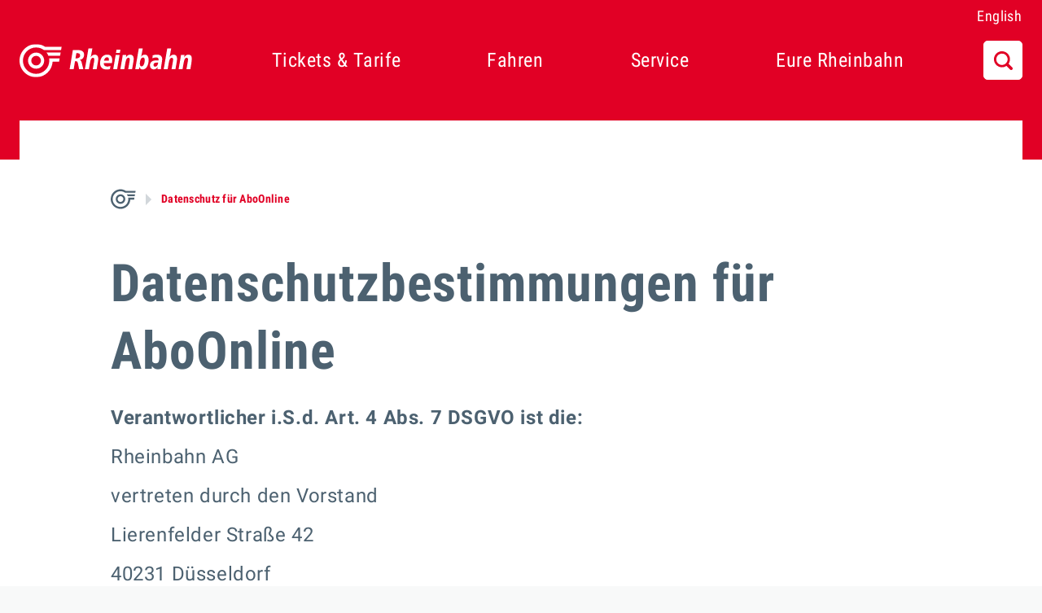

--- FILE ---
content_type: text/html; charset=utf-8
request_url: https://www.rheinbahn.de/datenschutz/aboonline
body_size: 12083
content:
<!DOCTYPE html>
<html lang="de">
  <head>
    
      <script data-cmp-ab="1" src="https://cdn.consentmanager.net/delivery/autoblocking/e825c8ff5448.js" data-cmp-host="d.delivery.consentmanager.net" data-cmp-cdn="cdn.consentmanager.net" data-cmp-codesrc="1"></script>
      <script data-rh="true" >if (!window._mtm) { var _mtm=window._mtm=window._mtm||[];_mtm.push({'mtm.startTime':(new Date().getTime()),'event':'mtm.Start'});var d=document,g=d.createElement('script'),s=d.getElementsByTagName('script')[0];g.async=true;g.src='https://use.rheinbahn.de/js/container_YopMHGc0.js';s.parentNode.insertBefore(g,s); }</script><script data-rh="true" >(function(w,d,s,l,i){w[l]=w[l]||[];w[l].push({'gtm.start':
new Date().getTime(),event:'gtm.js'});var f=d.getElementsByTagName(s)[0],
j=d.createElement(s),dl=l!='dataLayer'?'&l='+l:'';j.async=true;j.src=
'https://www.googletagmanager.com/gtm.js?id='+i+dl;f.parentNode.insertBefore(j,f);
})(window,document,'script','dataLayer','GTM-KWXRXHPB');</script>
      <title data-rh="true">Datenschutz für AboOnline</title>
      <meta data-rh="true" charset="utf-8"/><meta data-rh="true" name="viewport" content="width=device-width, initial-scale=1"/><meta data-rh="true" name="msapplication-TileColor" content="#ffffff"/><meta data-rh="true" name="msapplication-config" content="/favicon/browserconfig.xml"/><meta data-rh="true" name="theme-color" content="#e10025"/><meta data-rh="true" name="title" content="Datenschutz für AboOnline"/><meta data-rh="true" name="description" content="Datenschutzbestimmungen für den Kauf von Abonnements über AboOnline."/><meta data-rh="true" name="keywords" content="Datenschutz,AboOnline"/><meta data-rh="true" name="og:type" content="website"/><meta data-rh="true" name="og:locale" content="de"/><meta data-rh="true" name="og:url" content="https://www.rheinbahn.de/datenschutz/aboonline"/><meta data-rh="true" name="og:title" content="Datenschutz für AboOnline"/><meta data-rh="true" name="og:description" content="Datenschutzbestimmungen für den Kauf von Abonnements über AboOnline."/><meta data-rh="true" name="twitter:title" content="Datenschutz für AboOnline"/><meta data-rh="true" name="twitter:description" content="Datenschutzbestimmungen für den Kauf von Abonnements über AboOnline."/><meta data-rh="true" name="twitter:card" content="summary_large_image"/>
      <link data-rh="true" rel="apple-touch-icon" sizes="180x180" href="/favicon/apple-touch-icon.png"/><link data-rh="true" rel="icon" type="image/png" sizes="32x32" href="/favicon/favicon-32x32.png"/><link data-rh="true" rel="icon" type="image/png" sizes="16x16" href="/favicon/favicon-16x16.png"/><link data-rh="true" rel="manifest" href="/favicon/site.webmanifest"/><link data-rh="true" rel="mask-icon" href="/favicon/safari-pinned-tab.svg" color="#ffffff"/><link data-rh="true" rel="shortcut icon" href="/favicon/favicon.ico"/><link data-rh="true" rel="canonical" href="datenschutz-für-aboonline"/><link data-rh="true" rel="alternate" href="https://www.rheinbahn.de/datenschutz/aboonline" hrefLang="de"/><link data-rh="true" rel="alternate" href="https://www.rheinbahn.de/datenschutz/aboonline" hrefLang="x-default"/>
    
    <link rel="stylesheet" href="/static/css/main.a2fd805c.css" />
  </head>
  <body >
    <div id="root" data-scrivito-prerender-obj-id="25226f9b862e5c3a">
      <div><div class="skip-link-navigation_SkipLinkNavigation__1m3ad" role="dialog" data-test-id="skip-link-navigation"><div class="skip-link-navigation_Box__DFP5Z"><h2 class="skip-link-navigation_Instruction__DZISG">Direkt zu</h2><a href="#skip-link-nav">Navigation</a><a href="#skip-link-main">Inhalt</a><a href="#skip-link-footer">Footer</a></div></div><div class="page-template_PageWrapper__Hj2A2"><header class="page-template_PageHeader__aOlx2"><div id="skip-link-nav" tabindex="-1" class="navigation_Navigation__vW8k3"><div class="navigation-header-meta_NavigationHeaderMeta__y0wgQ"><div class="navigation-header-meta_MetaLinksContainer__oPtQr"><a title="English" href="https://www.rheinbahn.com/"><span class="navigation-header-meta_MetaLabel__criuy">English</span><span class="navigation-header-meta_MetaLabelPlaceholder__4UMOP">English</span></a></div></div><div class="navigation-header_NavigationHeader__RBvu-"><div class="navigation-header_LogoArea__iqR4T"><a aria-label="Rheinbahn Logo: Link zur Startseite" href="/"><div class="navigation-header_LogoContainer__zbzEK"><svg width="212" height="55" viewBox="0 0 802 154" xmlns="http://www.w3.org/2000/svg" xmlns:xlink="http://www.w3.org/1999/xlink" xml:space="preserve" style="fill-rule:evenodd;clip-rule:evenodd;stroke-linejoin:round;stroke-miterlimit:2"><g id="ArtBoard1" transform="matrix(1.00185,0,0,1.02644,0,0)"><rect x="0" y="0" width="799.823" height="150.033" style="fill:none"></rect><clipPath id="_clip1"><rect x="0" y="0" width="799.823" height="150.033"></rect></clipPath><g clip-path="url(#_clip1)"><g transform="matrix(0.998156,0,0,0.97424,0,0)"><g transform="matrix(1,0,0,1,-194.6,-344)"><path d="M271.6,383.5C250.9,383.5 234.1,400.3 234.1,421C234.1,441.7 250.9,458.5 271.6,458.5C292.3,458.5 309.1,441.7 309.1,421C309.1,400.3 292.2,383.5 271.6,383.5ZM271.6,443.3C259.3,443.3 249.3,433.3 249.3,421C249.3,408.7 259.3,398.7 271.6,398.7C283.9,398.7 293.9,408.7 293.9,421C293.9,433.2 283.9,443.3 271.6,443.3Z" style="fill:currentColor;fill-rule:nonzero"></path></g><g transform="matrix(1,0,0,1,-194.6,-344)"><path d="M271.6,344C229.1,344 194.6,378.5 194.6,421C194.6,463.5 229.1,498 271.6,498C312.5,498 346.1,465.9 348.4,425.6L378.4,425.6L381,410.3L332,410.3C332.6,413.8 332.9,417.4 332.9,421C332.9,454.8 305.4,482.3 271.6,482.3C237.8,482.3 210.3,454.8 210.3,421C210.3,387.2 237.8,359.7 271.6,359.7C285.3,359.7 298,364.2 308.2,371.9L387.6,371.9L390.2,356.6L313.6,356.6C301.5,348.6 287.1,344 271.6,344Z" style="fill:currentColor;fill-rule:nonzero"></path></g><g transform="matrix(1,0,0,1,-194.6,-344)"><path d="M328.7,398.6L383,398.6L385.6,383.3L320,383.3C323.6,388 326.6,393.1 328.7,398.6Z" style="fill:currentColor;fill-rule:nonzero"></path></g></g></g></g></svg><svg width="212" height="55" viewBox="0 0 802 154" xmlns="http://www.w3.org/2000/svg" xmlns:xlink="http://www.w3.org/1999/xlink" xml:space="preserve" style="fill-rule:evenodd;clip-rule:evenodd;stroke-linejoin:round;stroke-miterlimit:2" class="navigation-header_Text__AndmN"><g id="ArtBoard1" transform="matrix(1.00185,0,0,1.02644,0,0)"><rect x="0" y="0" width="799.823" height="150.033" style="fill:none"></rect><clipPath id="_clip1"><rect x="0" y="0" width="799.823" height="150.033"></rect></clipPath><g clip-path="url(#_clip1)"><g transform="matrix(0.998156,0,0,0.97424,0,0)"><g transform="matrix(1,0,0,1,-194.6,-344)"><path d="M494.6,393.3C494.6,374.7 478.2,371.7 463.2,371.7L442.5,371.7L427.5,460.4L446.2,460.4L452.4,423.7L454.9,423.7C463.3,423.7 464.4,426 467,438.8L471.3,460.4L490.9,460.4L484.7,434.7C482.2,424 480.5,420 474.8,417.5L474.8,417.2C486,415.6 494.6,407.9 494.6,393.3ZM458.3,410.5C457,410.5 455.9,410.5 454.5,410.4L458.7,386L461.9,386C470.4,386 476.3,388.5 476.3,396.8C476.2,406.8 468.8,410.5 458.3,410.5Z" style="fill:currentColor;fill-rule:nonzero"></path></g><g transform="matrix(1,0,0,1,-194.6,-344)"><path d="M544.5,393.1C536.1,393.1 529.4,398.2 525.6,404.8L525.3,404.8C526.6,400.2 528.2,392 533.1,364.4L514.8,364.4L498.4,460.5L516.7,460.5L520.5,438.9C523.6,421.7 526.1,407.8 536.1,407.8C540.3,407.8 542.2,411.2 542.2,416.2C542.2,418.5 541.6,422.9 540.9,426.5L534.9,460.6L553,460.6L558.7,427.9C559.5,423.4 560.5,416.7 560.5,411.8C560.5,399.5 554.2,393.1 544.5,393.1Z" style="fill:currentColor;fill-rule:nonzero"></path></g><g transform="matrix(1,0,0,1,-194.6,-344)"><path d="M601.9,393.1C581.2,393.1 569,410.5 569,432.3C569,452 580.3,462.2 599.8,462.2C605,462.2 610.2,461.6 614.8,460L617.2,445.8C612.4,447.5 607.7,448.3 602.5,448.3C592.7,448.3 586.1,443.8 586.1,434.6C586.1,434.1 586.1,433.3 586.2,432.7L623.7,432.7C624.7,428.5 625.5,423.5 625.5,419.4C625.4,403.4 618.5,393.1 601.9,393.1ZM609.6,420.9L587.1,420.9C588.6,412.4 593.7,405.3 601.5,405.3C608.2,405.3 610.1,410.5 610.1,416.5C610.1,417.7 610,419.5 609.6,420.9Z" style="fill:currentColor;fill-rule:nonzero"></path></g><g transform="matrix(1,0,0,1,-194.6,-344)"><path d="M645.2,369.9L642.8,385.2L660.9,385.2L663.4,369.9L645.2,369.9Z" style="fill:currentColor;fill-rule:nonzero"></path></g><g transform="matrix(1,0,0,1,-194.6,-344)"><path d="M630,460.4L648.3,460.4L659.5,394.6L641.3,394.6L630,460.4Z" style="fill:currentColor;fill-rule:nonzero"></path></g><g transform="matrix(1,0,0,1,-194.6,-344)"><path d="M708,393.1C700.4,393.1 693.6,397.5 689.2,406.1L688.9,406.1C689.7,402.7 690.3,397.6 690.6,394.7L673.9,394.7C673.5,399.5 672.8,405.1 672,409.4C668.9,426.4 666.2,443.5 663.1,460.5L681.4,460.5L685.2,438.9C688.3,421.7 690.8,407.6 700.8,407.6C705,407.6 706.9,411 706.9,416C706.9,418 706.3,422.6 705.6,426.4C703.7,437.8 701.7,449.2 699.6,460.5L717.7,460.5L723.4,427.8C724.2,423.2 725.2,416.1 725.2,411.5C725.3,398.9 718.3,393.1 708,393.1Z" style="fill:currentColor;fill-rule:nonzero"></path></g><g transform="matrix(1,0,0,1,-194.6,-344)"><path d="M775.9,393.1C769.3,393.1 763.7,396.5 759.9,402.6L759.6,402.6C760.7,398.2 762.1,392.6 767.1,364.3L748.8,364.3L732.4,460.4L749.7,460.4L751.5,450.4L751.8,450.4C753.8,456.9 757.9,462.1 766.4,462.1C784.7,462.1 794.4,440.6 794.4,418.5C794.3,403.6 789.2,393.1 775.9,393.1ZM761.9,447.6C755.3,447.6 753.8,441.8 753.8,434.9C753.8,421.6 759.4,406.3 768,406.3C774.6,406.3 776.3,411.6 776.3,419.4C776.3,433.1 770.3,447.6 761.9,447.6Z" style="fill:currentColor;fill-rule:nonzero"></path></g><g transform="matrix(1,0,0,1,-194.6,-344)"><path d="M833.1,393.1C826.7,393.1 819.6,394 813.5,396.2L812.2,409.7C817.7,407.2 823.9,406.1 829.4,406.1C837.4,406.1 840.8,409.3 840.8,416.5C840.8,417.4 840.7,419 840.4,420.1C837.9,419.8 834.2,419.6 831.2,419.6C812.6,419.6 800.7,427.2 800.7,442.9C800.7,454.7 808.2,461.7 818.1,461.7C826.6,461.7 832.5,457.2 836.2,450.6L836.5,450.6C836.1,453.7 836,456.8 835.9,460.5L851.9,460.5C851.9,456.7 852.2,451.5 853.4,444.2C854.5,437.3 857.5,420.9 857.5,414.2C857.5,400.2 848.9,393.1 833.1,393.1ZM825.2,449C820.6,449 817.2,446.3 817.2,440.7C817.2,433.8 821.8,429.9 833.6,429.8C835.1,429.8 837.5,429.9 839.1,430.2C837.8,442 832.7,449 825.2,449Z" style="fill:currentColor;fill-rule:nonzero"></path></g><g transform="matrix(1,0,0,1,-194.6,-344)"><path d="M910.8,393.1C902.4,393.1 895.7,398.2 891.9,404.8L891.6,404.8C892.9,400.2 894.5,392 899.4,364.4L881,364.4L864.6,460.5L882.9,460.5L886.7,438.9C889.8,421.7 892.3,407.8 902.3,407.8C906.5,407.8 908.4,411.2 908.4,416.2C908.4,418.5 907.8,422.9 907.1,426.5L901.1,460.6L919.2,460.6L924.9,427.9C925.7,423.4 926.7,416.7 926.7,411.8C926.8,399.5 920.6,393.1 910.8,393.1Z" style="fill:currentColor;fill-rule:nonzero"></path></g><g transform="matrix(1,0,0,1,-194.6,-344)"><path d="M978.7,393.1C971.1,393.1 964.3,397.5 959.9,406.1L959.6,406.1C960.4,402.7 961,397.6 961.3,394.7L944.6,394.7C944.2,399.5 943.5,405.1 942.7,409.4C939.6,426.4 936.9,443.5 933.8,460.5L952.1,460.5L955.9,438.9C959,421.7 961.5,407.6 971.5,407.6C975.7,407.6 977.6,411 977.6,416C977.6,418 977,422.6 976.3,426.4C974.4,437.8 972.4,449.2 970.3,460.5L988.4,460.5L994.1,427.8C994.9,423.2 995.9,416.1 995.9,411.5C996,398.9 989,393.1 978.7,393.1Z" style="fill:currentColor;fill-rule:nonzero"></path></g></g></g></g></svg></div></a></div><nav class="navigation-header_LinksArea__jVHE+"><a href="#" class="navigation-header-link_NavigationHeaderLink__bblIE"><span title="Tickets &amp; Tarife">Tickets &amp; Tarife</span></a><a href="#" class="navigation-header-link_NavigationHeaderLink__bblIE"><span title="Fahren">Fahren</span></a><a href="#" class="navigation-header-link_NavigationHeaderLink__bblIE"><span title="Service">Service</span></a><a href="#" class="navigation-header-link_NavigationHeaderLink__bblIE"><span title="Eure Rheinbahn">Eure Rheinbahn</span></a></nav><div class="navigation-header_IconsArea__19mgm"><a aria-label="Suche" href="/suche"><svg width="24" height="24" viewBox="0 0 24 24" fill="none" xmlns="http://www.w3.org/2000/svg" class="navigation-header_NotHover__LIQ-9"><path fill-rule="evenodd" clip-rule="evenodd" d="M18.9781 16.2682L23.4373 20.7274C24.1868 21.4771 24.1868 22.6925 23.4373 23.4422C22.6822 24.1788 21.4775 24.1788 20.7224 23.4422L16.2632 18.984C12.0533 21.7985 6.39505 20.9605 3.1816 17.0467C-0.0318439 13.1328 0.247701 7.41963 3.82789 3.83817C7.40809 0.256709 13.1212 -0.0248551 17.0362 3.18721C20.9512 6.39927 21.7911 12.0573 18.9781 16.2682ZM17.7599 10.8048C17.7599 6.96089 14.6438 3.84479 10.7999 3.84479C6.95773 3.84903 3.84411 6.96265 3.83987 10.8048C3.83987 14.6487 6.95597 17.7648 10.7999 17.7648C14.6438 17.7648 17.7599 14.6487 17.7599 10.8048Z" fill="currentColor"></path></svg><svg width="24" height="24" viewBox="0 0 24 24" fill="none" xmlns="http://www.w3.org/2000/svg" class="navigation-header_HoverOnly__eDkAo"><path fill-rule="evenodd" clip-rule="evenodd" d="M18.9782 16.2682L23.4374 20.7274C24.187 21.4771 24.187 22.6925 23.4374 23.4422C22.6824 24.1788 21.4776 24.1788 20.7226 23.4422L16.2634 18.984C12.0535 21.7985 6.39517 20.9605 3.18173 17.0467C-0.0317219 13.1328 0.247823 7.41963 3.82802 3.83817C7.40821 0.256709 13.1213 -0.0248552 17.0363 3.18721C20.9513 6.39927 21.7913 12.0573 18.9782 16.2682ZM17.76 10.8048C17.76 6.96089 14.6439 3.84479 10.8 3.84479C6.95785 3.84903 3.84423 6.96265 3.84 10.8048C3.84 14.6487 6.95609 17.7648 10.8 17.7648C14.6439 17.7648 17.76 14.6487 17.76 10.8048Z" fill="currentColor"></path><circle cx="10.75" cy="10.75" r="3.75" fill="currentColor"></circle></svg></a><button class="navigation-header_MobileOnly__8wgho" aria-label="Menü öffnen"><svg width="16" height="12" viewBox="0 0 16 12" fill="none" xmlns="http://www.w3.org/2000/svg"><rect width="16" height="2" fill="currentColor"></rect><rect x="3" y="5" width="13" height="2" fill="currentColor"></rect><rect x="6" y="10" width="10" height="2" fill="currentColor"></rect></svg></button></div></div></div></header><main id="skip-link-main" class="page-template_PageMain__DAgG4"><section class="hero_NoHero__-yf9c"><div class="breadcrumb"><nav class="MuiTypography-root MuiTypography-body1 MuiBreadcrumbs-root breadcrumb_Breadcrumb__bSPdk css-o3d33y" aria-label="breadcrumb"><ol class="MuiBreadcrumbs-ol css-nhb8h9"><li class="MuiBreadcrumbs-li"><a class="breadcrumb_BreadCrumbLogoComponent__G6ozC" title="Startseite" aria-label="Startseite" href="/"><svg width="31" height="25" viewBox="0 0 31 25" fill="none" xmlns="http://www.w3.org/2000/svg"><rect x="-11.9034" y="-11.4034" width="11.9048" height="11.9048" fill="white"></rect><path d="M12.0439 6.68042C10.8845 6.68042 9.75106 7.02423 8.78701 7.66838C7.82296 8.31253 7.07157 9.22809 6.62785 10.2993C6.18414 11.3705 6.06803 12.5492 6.29421 13.6863C6.52038 14.8235 7.07869 15.8681 7.89852 16.688C8.71836 17.5078 9.76291 18.0662 10.9001 18.2924C12.0372 18.5187 13.216 18.4026 14.2872 17.9589C15.3584 17.5153 16.274 16.7639 16.9182 15.7999C17.5623 14.8359 17.9062 13.7025 17.9063 12.543C17.9045 10.9888 17.2863 9.49864 16.1873 8.39957C15.0883 7.30051 13.5982 6.68225 12.0439 6.68042V6.68042ZM12.0439 16.0321C11.3536 16.0321 10.6788 15.8274 10.1048 15.4439C9.53088 15.0604 9.08353 14.5153 8.81937 13.8775C8.55521 13.2397 8.48611 12.538 8.6208 11.8609C8.7555 11.1839 9.08793 10.562 9.57608 10.0739C10.0642 9.58579 10.6861 9.25339 11.3632 9.11875C12.0402 8.98411 12.742 9.05328 13.3798 9.31748C14.0175 9.58169 14.5626 10.0291 14.9461 10.6031C15.3295 11.1771 15.5342 11.8519 15.5341 12.5422C15.5333 13.4677 15.1654 14.355 14.511 15.0095C13.8567 15.6639 12.9694 16.032 12.0439 16.033V16.0321Z" fill="currentColor"></path><path d="M12.0439 0.500008C9.69242 0.499834 7.3923 1.18809 5.42737 2.47987C3.46244 3.77164 1.91868 5.6104 0.986555 7.76928C0.0544338 9.92816 -0.225261 12.3127 0.181979 14.6287C0.589219 16.9447 1.66558 19.0908 3.27825 20.8022C4.89092 22.5136 6.96933 23.7154 9.25706 24.2594C11.5448 24.8034 13.9417 24.6657 16.1521 23.8634C18.3625 23.061 20.2897 21.6291 21.6958 19.7444C23.1019 17.8596 23.9255 15.6044 24.0649 13.257H28.7573L29.1659 10.8683H21.4933C21.8865 13.0699 21.4996 15.3397 20.3992 17.2867C19.2989 19.2338 17.554 20.7361 15.4651 21.535C13.3762 22.3338 11.0741 22.3792 8.9553 21.6633C6.83654 20.9473 5.03378 19.5149 3.85756 17.6128C2.68133 15.7106 2.20528 13.4578 2.5114 11.2424C2.81753 9.02704 3.88666 6.98776 5.53465 5.47586C7.18263 3.96396 9.30628 3.0741 11.5398 2.95957C13.7733 2.84504 15.9768 3.51301 17.7708 4.84842H30.1954L30.6039 2.45973H18.6208C16.6667 1.17861 14.3805 0.497373 12.0439 0.500008Z" fill="currentColor"></path><path d="M20.9827 9.05281H29.4762L29.8848 6.66412H19.6213C20.1874 7.39091 20.6459 8.19539 20.9827 9.05281Z" fill="currentColor"></path></svg></a></li><li aria-hidden="true" class="MuiBreadcrumbs-separator css-3mf706"></li><li class="MuiBreadcrumbs-li"><div class="breadcrumb_BreadCrumbSimpleLink__iXEUt breadcrumb_active__DGGBY"><span class="breadcrumb_BreadcrumbSeparatorComponent__UeKzQ">-</span><a href="/datenschutz/aboonline">Datenschutz für AboOnline </a></div></li></ol></nav></div></section><article><div><div><h1 class="MuiTypography-root MuiTypography-h1 headline_HeadlineWidget__qe4JD css-171h0ym" id="" data-test-id="HeadlineWidget"><div>Datenschutzbestimmungen für AboOnline</div></h1></div><div><div id="" class="text-widget_TextWidget__PBD7k TextWidget Spacing"><p><strong><span>Verantwortlicher i.S.d. Art. 4 Abs. 7 DSGVO ist die:</span><br/></strong><span>Rheinbahn AG</span><br/><span>vertreten durch den Vorstand</span><br/><span>Lierenfelder Straße 42</span><br/><span>40231 Düsseldorf</span></p><p><span>Telefon: </span><a href="tel:021158201" target="_blank"><span>0211.582-01</span></a><br/><span>E-Mail: </span><a href="mailto:rheinbahn@rheinbahn.de"><span>rheinbahn@rheinbahn.de</span></a></p><p><strong><span>Betrieblicher Datenschutzbeauftragter:</span></strong><br/><span>c/o Rheinbahn AG</span><br/><span>Lierenfelder Straße 42</span><br/><span>40231 Düsseldorf</span></p><p><span>Telefon: </span><a href="tel:021158201" target="_blank"><span>0211.582-01</span></a><br/><span>Fax: 0211.582-4466</span><br/><span>E-Mail: </span><a href="mailto:datenschutzbeauftragter@rheinbahn.de"><span>datenschutzbeauftragter@rheinbahn.de</span></a></p></div></div><div><h2 class="MuiTypography-root MuiTypography-h4 headline_HeadlineWidget__qe4JD css-1xvinid" id="" data-test-id="HeadlineWidget"><div>1. Daten- und Kategorien der Daten, die verarbeitet werden</div></h2></div><div><div id="" class="text-widget_TextWidget__PBD7k TextWidget Spacing"><p><span>Folgende Daten werden zum Vertragspartner (Kunde), Ticketnutzer, Zahlungspflichtiger verarbeitet:</span></p><ul><li><span>Daten zur Person (Name, Vorname, Titel, Anrede, Geschlecht, Geburtsdatum)</span></li><li><span>Anschriftendaten</span></li><li><span>Kontaktdaten (Telefon, E-Mail-Adresse)</span></li><li><span>Daten zur Zahlungsabwicklung und Zahlungsverhalten</span></li><li><span>Berechtigungsnachweis (bspw. Bestätigung über Schulbesuch)</span></li><li><span>Korrespondenzdaten (Schriftverkehr)</span></li></ul></div></div><div><h2 class="MuiTypography-root MuiTypography-h4 headline_HeadlineWidget__qe4JD css-1xvinid" id="" data-test-id="HeadlineWidget"><div>2. Zwecke und Rechtsgrundlagen</div></h2></div><div><div id="" class="text-widget_TextWidget__PBD7k TextWidget Spacing"><ol><li><span>Bei allen Abonnements ist die Erfassung und Verarbeitung Ihrer Kundendaten für die Vertragsanbahnung, -durchführung und Abrechnung Ihres Vertrages, zur Nutzung von Verkehrsleistungen im ÖPNV und der Überprüfung der Fahrtberechtigung erforderlich. Die Verarbeitung Ihrer eingegebenen Daten erfolgt also für den Zweck der Vertragserfüllung bzw. zur Durchführung vorvertraglicher Maßnahmen gemäß Art. 6 Abs. 1 lit. b DSGVO und zur Erfüllung rechtlicher Verpflichtungen gemäß Art. 6 Abs. 1 lit. c DSGVO.</span></li><li><span>Darüber hinaus werden die Daten aufgrund unseres berechtigten Interesses zur Durchführung von Marktforschungen, zur Verbesserung unserer Angebote und Serviceleistungen verwendet. Diese Verarbeitung Ihrer Daten erfolgt auf Grundlage des Art. 6 Abs. 1 lit. f DSGVO.</span></li><li><span>Ferner werden die Daten – soweit gewünscht – zum Zweck zur Zusendung von Informationen (Direktwerbung). Die Verarbeitung Ihrer Daten erfolgt dann aufgrund Ihrer Einwilligung gemäß Art. 6 Abs. 1 lit. a DSGVO in die Direktwerbung.</span></li><li><span>Es kann zudem eine Bonitätsprüfung auf Grundlage des § 31 BDSG (neu) durchgeführt werden. Für die Prüfung werden Leistungen von Auskunfteien oder anderer Dritter in Anspruch genommen und zu diesem Zweck Ihre Daten an diese übermittelt bzw. bei diesen angefragt. Die Erhebung, Verarbeitung und Nutzung von Daten zu diesem Zweck erfolgt aufgrund eines berechtigten Interesses gem. Art. 6 Abs. 1 lit. f DSGVO. Das berechtigte Interesse besteht in der Erhebung der Daten zum Zwecke der Abwicklung von Zahlungen, der Bewertung der Zulässigkeit von Zahlarten und der Vermeidung von Zahlungsausfällen.</span></li></ol></div></div><div><h2 class="MuiTypography-root MuiTypography-h4 headline_HeadlineWidget__qe4JD css-1xvinid" id="" data-test-id="HeadlineWidget"><div>3. Kategorien von Empfängern, denen die Daten weitergegeben werden können</div></h2></div><div><div id="" class="text-widget_TextWidget__PBD7k TextWidget Spacing"><p><span>Innerhalb des Unternehmens erhalten die Stellen Zugriff auf die personenbezogenen Daten, die diese zur Erfüllung der oben genannten Zwecke benötigen. Das gilt auch für eingesetzte Dienstleister und Erfüllungsgehilfen.</span></p><p><span>Empfänger personenbezogener Daten sind Dienstleister zur Abwicklung von Druck-, IT-Leistungen oder Marktdatenanalysen, Call-Center und Inkassobüros. Mit diesen Dienstleistern haben wir entsprechende Auftragsverarbeitungsvereinbarungen gemäß Art. 28 DSGVO geschlossen. Ferner erhalten Auskunfteien personenbezogene Daten. Bei Vorliegen der rechtlichen Voraussetzungen können Empfänger personenbezogener Daten auch Ermittlungsbehörden sein.</span></p><p><span>Wird das Abonnement als „Abo per App“ über die Rheinbahn App bestellt oder auf ein mobiles Ticket gewechselt, wird die HandyTicket Deutschland Kunden ID, sowie das bestellte Produkt zur Ticketgenerierung an HandyTicket Deutschland übermittelt.</span></p></div></div><div><h2 class="MuiTypography-root MuiTypography-h4 headline_HeadlineWidget__qe4JD css-1xvinid" id="" data-test-id="HeadlineWidget"><div>4. Dauer der Speicherung der Daten</div></h2></div><div><div id="" class="text-widget_TextWidget__PBD7k TextWidget Spacing"><p><span>Personenbezogene Daten werden gelöscht, wenn das Vertragsverhältnis beendet ist, sämtliche gegenseitigen Ansprüche erfüllt sind und keine anderweitigen gesetzlichen Aufbewahrungspflichten oder gesetzlichen Rechtfertigungsgründe für die Speicherung bestehen. Dabei handelt es sich unter anderem um Aufbewahrungspflichten aus dem Handelsgesetzbuch (HGB) und der Abgabenordnung (AO). Das bedeutet, dass diese spätestens nach Ablauf der gesetzlichen Aufbewahrungspflichten, in der Regel 10 Jahre nach Vertragsende, gelöscht werden.</span></p><p><span>Im Fall einer Verarbeitung personenbezogener Daten zur Wahrnehmung von im öffentlichen Interesse liegenden Aufgaben (Art. 6 Abs. 1 S. 1 lit. e DS-GVO) oder zur Wahrnehmung berechtigter Interessen (Art. 6 Abs. 1 S. 1 lit. f DS-GVO), können Sie der Verarbeitung der Sie betreffenden personenbezogenen Daten jederzeit mit Wirkung für die Zukunft widersprechen. Im Fall des Widerspruchs haben wir jede weitere Verarbeitung Ihrer Daten zu den vorgenannten Zwecken zu unterlassen, es sei denn, es liegen zwingende, schutzwürdige Gründe für eine Verarbeitung vor, die Ihre Interessen, Rechte und Freiheiten überwiegen, oder die Verarbeitung ist zur Geltendmachung, Ausübung oder Verteidigung von Rechtsansprüchen erforderlich.</span></p></div></div><div><h2 class="MuiTypography-root MuiTypography-h4 headline_HeadlineWidget__qe4JD css-1xvinid" id="" data-test-id="HeadlineWidget"><div>5. Ihre Rechte als Betroffener</div></h2></div><div><div id="" class="text-widget_TextWidget__PBD7k TextWidget Spacing"><ol><li><strong><span>Auskunftsrecht:</span></strong><br/><span>Sie haben das Recht, von uns jederzeit auf Antrag eine Auskunft über die von uns verarbeiteten, Sie betreffenden personenbezogenen Daten im Umfang des Art. 15 DSGVO zu erhalten. Hierzu können Sie einen Antrag postalisch oder per E-Mail an die oben angegebene Adressen stellen.</span></li><li><strong><span>Recht zur Berichtigung unrichtiger Daten:</span></strong><br/><span>Sie haben das Recht, von uns die unverzügliche Berichtigung der Sie betreffenden personenbezogenen Daten zu verlangen, sofern diese unrichtig sein sollten. Wenden Sie sich hierfür bitte an die oben angegebenen Kontaktadressen.</span></li><li><strong><span>Recht auf Löschung:</span></strong><br/><span>Sie haben das Recht, unter den in Art. 17 DSGVO beschriebenen Voraussetzungen von uns die Löschung der Sie betreffenden personenbezogenen Daten zu verlangen. Diese Voraussetzungen sehen insbesondere ein Löschungsrecht vor, wenn die personenbezogenen Daten für die Zwecke, für die sie erhoben oder auf sonstige Weise verarbeitet wurden, nicht mehr notwendig sind, sowie in Fällen der unrechtmäßigen Verarbeitung, des Vorliegens eines Widerspruchs oder des Bestehens einer Löschungspflicht nach Unionsrecht oder dem Recht des Mitgliedstaates, dem wir unterliegen. Zum Zeitraum der Datenspeicherung siehe im Übrigen Ziffer 4 dieser Datenschutzerklärung. Um Ihr Recht auf Löschung geltend zu machen, wenden Sie sich bitte an die oben angegebenen Kontaktadressen.</span></li><li><strong><span>Recht auf Einschränkung der Verarbeitung:</span></strong><br/><span>Sie haben das Recht, von uns die Einschränkung der Verarbeitung nach Maßgabe des Art. 18 DSGVO zu verlangen. Dieses Recht besteht insbesondere, wenn die Richtigkeit der personenbezogenen Daten zwischen dem Nutzer und uns umstritten ist, für die Dauer, welche die Überprüfung der Richtigkeit erfordert, sowie im Fall, dass der Nutzer bei einem bestehenden Recht auf Löschung anstelle der Löschung eine eingeschränkte Verarbeitung verlangt; ferner für den Fall, dass die Daten für die von uns verfolgten Zwecke nicht länger erforderlich sind, der Nutzer sie jedoch zur Geltendmachung, Ausübung oder Verteidigung von Rechtsansprüchen benötigt sowie, wenn die erfolgreiche Ausübung eines Widerspruchs zwischen uns und dem Nutzer noch umstritten ist. Um Ihr Recht auf Einschränkung der Verarbeitung geltend zu machen, wenden Sie sich bitte an die oben angegebenen Kontaktadressen.</span></li><li><strong><span>Recht auf Datenübertragbarkeit:</span></strong><br/><span>Sie haben das Recht, von uns die Sie betreffenden personenbezogenen Daten, die Sie uns bereitgestellt haben, in einem strukturierten, gängigen, maschinenlesbaren Format nach Maßgabe des Art. 20 DSGVO zu erhalten. Um Ihr Recht auf Datenübertragbarkeit geltend zu machen, wenden Sie sich bitte an die oben angegebenen Kontaktadressen.</span></li></ol></div></div><div><h2 class="MuiTypography-root MuiTypography-h4 headline_HeadlineWidget__qe4JD css-1xvinid" id="" data-test-id="HeadlineWidget"><div>6. Widerspruchsrecht</div></h2></div><div><div id="" class="text-widget_TextWidget__PBD7k TextWidget Spacing"><p><span>Sie haben das Recht, aus Gründen, die sich aus Ihrer besonderen Situation ergeben, jederzeit gegen die Verarbeitung Sie betreffender personenbezogener Daten, die u.a. aufgrund von Art. 6 Abs. 1 lit. e) oder f) DSGVO erfolgt, Widerspruch nach Art. 21 DSGVO einzulegen. Das umfasst auch das Recht zum Widerspruch gegen die Verarbeitung zu Werbezwecken und Marktforschungszwecken. Wir werden die Verarbeitung Ihrer personenbezogenen Daten einstellen, es sei denn, wir können zwingende schutzwürdige Gründe für die Verarbeitung nachweisen, die Ihre Interessen, Rechte und Freiheiten überwiegen, oder wenn die Verarbeitung der Geltendmachung, Ausübung oder Verteidigung von Rechtsansprüchen dient.</span></p></div></div><div><h2 class="MuiTypography-root MuiTypography-h4 headline_HeadlineWidget__qe4JD css-1xvinid" id="" data-test-id="HeadlineWidget"><div>7. Beschwerderecht</div></h2></div><div><div id="" class="text-widget_TextWidget__PBD7k TextWidget Spacing"><p><span>Sie haben ferner das Recht, sich bei Beschwerden an die zuständige Aufsichtsbehörde (in NRW die Landesbeauftragte für Datenschutz und Informationssicherheit) zu wenden.</span></p></div></div><div><h2 class="MuiTypography-root MuiTypography-h4 headline_HeadlineWidget__qe4JD css-1xvinid" id="" data-test-id="HeadlineWidget"><div>8. Kontakt</div></h2></div><div><div id="" class="text-widget_TextWidget__PBD7k TextWidget Spacing"><p><span>Sollten Sie Fragen oder Anmerkungen zu unserem Umgang mit Ihren personenbezogenen Daten haben oder möchten Sie die unter Ziffer 6 und 7 genannten Rechte als betroffene Person ausüben, wenden Sie sich bitte an die oben genannten Kontaktadressen.</span></p></div></div><div><h2 class="MuiTypography-root MuiTypography-h4 headline_HeadlineWidget__qe4JD css-1xvinid" id="" data-test-id="HeadlineWidget"><div>9. Änderungen dieser Datenschutzinformation</div></h2></div><div><div id="" class="text-widget_TextWidget__PBD7k TextWidget Spacing"><p><span>Neue Technologien und veränderte rechtliche Anforderungen können eine Änderung dieser Datenschutzinformation erforderlich machen.</span></p></div></div></div></article></main></div><footer id="skip-link-footer" class="footer_Footer__4lacG"><div class="footer_Content__hH153"><div class="footer_scrivito_LogoSocialMediaContainer__qsQuB"><svg width="100%" height="100%" viewBox="0 0 802 154" xmlns="http://www.w3.org/2000/svg" xmlns:xlink="http://www.w3.org/1999/xlink" xml:space="preserve" style="fill-rule:evenodd;clip-rule:evenodd;stroke-linejoin:round;stroke-miterlimit:2" class="footer_scrivito_Logo__AERGD"><g id="ArtBoard1" transform="matrix(1.00185,0,0,1.02644,0,0)"><rect x="0" y="0" width="799.823" height="150.033" style="fill:none"></rect><clipPath id="_clip1"><rect x="0" y="0" width="799.823" height="150.033"></rect></clipPath><g clip-path="url(#_clip1)"><g transform="matrix(0.998156,0,0,0.97424,0,0)"><g transform="matrix(1,0,0,1,-194.6,-344)"><path d="M494.6,393.3C494.6,374.7 478.2,371.7 463.2,371.7L442.5,371.7L427.5,460.4L446.2,460.4L452.4,423.7L454.9,423.7C463.3,423.7 464.4,426 467,438.8L471.3,460.4L490.9,460.4L484.7,434.7C482.2,424 480.5,420 474.8,417.5L474.8,417.2C486,415.6 494.6,407.9 494.6,393.3ZM458.3,410.5C457,410.5 455.9,410.5 454.5,410.4L458.7,386L461.9,386C470.4,386 476.3,388.5 476.3,396.8C476.2,406.8 468.8,410.5 458.3,410.5Z" style="fill:currentColor;fill-rule:nonzero"></path></g><g transform="matrix(1,0,0,1,-194.6,-344)"><path d="M544.5,393.1C536.1,393.1 529.4,398.2 525.6,404.8L525.3,404.8C526.6,400.2 528.2,392 533.1,364.4L514.8,364.4L498.4,460.5L516.7,460.5L520.5,438.9C523.6,421.7 526.1,407.8 536.1,407.8C540.3,407.8 542.2,411.2 542.2,416.2C542.2,418.5 541.6,422.9 540.9,426.5L534.9,460.6L553,460.6L558.7,427.9C559.5,423.4 560.5,416.7 560.5,411.8C560.5,399.5 554.2,393.1 544.5,393.1Z" style="fill:currentColor;fill-rule:nonzero"></path></g><g transform="matrix(1,0,0,1,-194.6,-344)"><path d="M601.9,393.1C581.2,393.1 569,410.5 569,432.3C569,452 580.3,462.2 599.8,462.2C605,462.2 610.2,461.6 614.8,460L617.2,445.8C612.4,447.5 607.7,448.3 602.5,448.3C592.7,448.3 586.1,443.8 586.1,434.6C586.1,434.1 586.1,433.3 586.2,432.7L623.7,432.7C624.7,428.5 625.5,423.5 625.5,419.4C625.4,403.4 618.5,393.1 601.9,393.1ZM609.6,420.9L587.1,420.9C588.6,412.4 593.7,405.3 601.5,405.3C608.2,405.3 610.1,410.5 610.1,416.5C610.1,417.7 610,419.5 609.6,420.9Z" style="fill:currentColor;fill-rule:nonzero"></path></g><g transform="matrix(1,0,0,1,-194.6,-344)"><path d="M645.2,369.9L642.8,385.2L660.9,385.2L663.4,369.9L645.2,369.9Z" style="fill:currentColor;fill-rule:nonzero"></path></g><g transform="matrix(1,0,0,1,-194.6,-344)"><path d="M630,460.4L648.3,460.4L659.5,394.6L641.3,394.6L630,460.4Z" style="fill:currentColor;fill-rule:nonzero"></path></g><g transform="matrix(1,0,0,1,-194.6,-344)"><path d="M708,393.1C700.4,393.1 693.6,397.5 689.2,406.1L688.9,406.1C689.7,402.7 690.3,397.6 690.6,394.7L673.9,394.7C673.5,399.5 672.8,405.1 672,409.4C668.9,426.4 666.2,443.5 663.1,460.5L681.4,460.5L685.2,438.9C688.3,421.7 690.8,407.6 700.8,407.6C705,407.6 706.9,411 706.9,416C706.9,418 706.3,422.6 705.6,426.4C703.7,437.8 701.7,449.2 699.6,460.5L717.7,460.5L723.4,427.8C724.2,423.2 725.2,416.1 725.2,411.5C725.3,398.9 718.3,393.1 708,393.1Z" style="fill:currentColor;fill-rule:nonzero"></path></g><g transform="matrix(1,0,0,1,-194.6,-344)"><path d="M775.9,393.1C769.3,393.1 763.7,396.5 759.9,402.6L759.6,402.6C760.7,398.2 762.1,392.6 767.1,364.3L748.8,364.3L732.4,460.4L749.7,460.4L751.5,450.4L751.8,450.4C753.8,456.9 757.9,462.1 766.4,462.1C784.7,462.1 794.4,440.6 794.4,418.5C794.3,403.6 789.2,393.1 775.9,393.1ZM761.9,447.6C755.3,447.6 753.8,441.8 753.8,434.9C753.8,421.6 759.4,406.3 768,406.3C774.6,406.3 776.3,411.6 776.3,419.4C776.3,433.1 770.3,447.6 761.9,447.6Z" style="fill:currentColor;fill-rule:nonzero"></path></g><g transform="matrix(1,0,0,1,-194.6,-344)"><path d="M833.1,393.1C826.7,393.1 819.6,394 813.5,396.2L812.2,409.7C817.7,407.2 823.9,406.1 829.4,406.1C837.4,406.1 840.8,409.3 840.8,416.5C840.8,417.4 840.7,419 840.4,420.1C837.9,419.8 834.2,419.6 831.2,419.6C812.6,419.6 800.7,427.2 800.7,442.9C800.7,454.7 808.2,461.7 818.1,461.7C826.6,461.7 832.5,457.2 836.2,450.6L836.5,450.6C836.1,453.7 836,456.8 835.9,460.5L851.9,460.5C851.9,456.7 852.2,451.5 853.4,444.2C854.5,437.3 857.5,420.9 857.5,414.2C857.5,400.2 848.9,393.1 833.1,393.1ZM825.2,449C820.6,449 817.2,446.3 817.2,440.7C817.2,433.8 821.8,429.9 833.6,429.8C835.1,429.8 837.5,429.9 839.1,430.2C837.8,442 832.7,449 825.2,449Z" style="fill:currentColor;fill-rule:nonzero"></path></g><g transform="matrix(1,0,0,1,-194.6,-344)"><path d="M910.8,393.1C902.4,393.1 895.7,398.2 891.9,404.8L891.6,404.8C892.9,400.2 894.5,392 899.4,364.4L881,364.4L864.6,460.5L882.9,460.5L886.7,438.9C889.8,421.7 892.3,407.8 902.3,407.8C906.5,407.8 908.4,411.2 908.4,416.2C908.4,418.5 907.8,422.9 907.1,426.5L901.1,460.6L919.2,460.6L924.9,427.9C925.7,423.4 926.7,416.7 926.7,411.8C926.8,399.5 920.6,393.1 910.8,393.1Z" style="fill:currentColor;fill-rule:nonzero"></path></g><g transform="matrix(1,0,0,1,-194.6,-344)"><path d="M978.7,393.1C971.1,393.1 964.3,397.5 959.9,406.1L959.6,406.1C960.4,402.7 961,397.6 961.3,394.7L944.6,394.7C944.2,399.5 943.5,405.1 942.7,409.4C939.6,426.4 936.9,443.5 933.8,460.5L952.1,460.5L955.9,438.9C959,421.7 961.5,407.6 971.5,407.6C975.7,407.6 977.6,411 977.6,416C977.6,418 977,422.6 976.3,426.4C974.4,437.8 972.4,449.2 970.3,460.5L988.4,460.5L994.1,427.8C994.9,423.2 995.9,416.1 995.9,411.5C996,398.9 989,393.1 978.7,393.1Z" style="fill:currentColor;fill-rule:nonzero"></path></g><g transform="matrix(1,0,0,1,-194.6,-344)"><path d="M271.6,383.5C250.9,383.5 234.1,400.3 234.1,421C234.1,441.7 250.9,458.5 271.6,458.5C292.3,458.5 309.1,441.7 309.1,421C309.1,400.3 292.2,383.5 271.6,383.5ZM271.6,443.3C259.3,443.3 249.3,433.3 249.3,421C249.3,408.7 259.3,398.7 271.6,398.7C283.9,398.7 293.9,408.7 293.9,421C293.9,433.2 283.9,443.3 271.6,443.3Z" style="fill:currentColor;fill-rule:nonzero"></path></g><g transform="matrix(1,0,0,1,-194.6,-344)"><path d="M271.6,344C229.1,344 194.6,378.5 194.6,421C194.6,463.5 229.1,498 271.6,498C312.5,498 346.1,465.9 348.4,425.6L378.4,425.6L381,410.3L332,410.3C332.6,413.8 332.9,417.4 332.9,421C332.9,454.8 305.4,482.3 271.6,482.3C237.8,482.3 210.3,454.8 210.3,421C210.3,387.2 237.8,359.7 271.6,359.7C285.3,359.7 298,364.2 308.2,371.9L387.6,371.9L390.2,356.6L313.6,356.6C301.5,348.6 287.1,344 271.6,344Z" style="fill:currentColor;fill-rule:nonzero"></path></g><g transform="matrix(1,0,0,1,-194.6,-344)"><path d="M328.7,398.6L383,398.6L385.6,383.3L320,383.3C323.6,388 326.6,393.1 328.7,398.6Z" style="fill:currentColor;fill-rule:nonzero"></path></g></g></g></g></svg><div class="footer_scrivito_SocialMediaContainer__19dYj"><a class="MuiButtonBase-root MuiButton-root MuiButton-text MuiButton-textPrimary MuiButton-sizeMedium MuiButton-textSizeMedium MuiButton-colorPrimary MuiButton-root MuiButton-text MuiButton-textPrimary MuiButton-sizeMedium MuiButton-textSizeMedium MuiButton-colorPrimary social-media-link_SocialMediaLink__7rXF6 social-media-link_facebook__sq8mX css-17fuf69" tabindex="0" data-test-id="SocialMediaLink" title="Facebook" aria-label="Facebook" href="http://de-de.facebook.com/Rheinbahn" target="_blank" rel="noopener"><span class="social-media-link_Icon__asU9j"><svg width="28" height="29" viewBox="0 0 28 29" fill="none" xmlns="http://www.w3.org/2000/svg"><path d="M21.1634 8.865C21.1094 8.80351 21.043 8.75407 20.9686 8.7199C20.8943 8.68573 20.8135 8.66759 20.7317 8.66667H16.3334V7.02167C16.3334 6.695 16.4034 6.32167 16.9284 6.32167H20.4284C20.5052 6.32494 20.5818 6.31092 20.6525 6.28063C20.7231 6.25034 20.7861 6.20456 20.8367 6.14667C20.9396 6.03999 20.998 5.89817 21 5.75V1.08333C21 0.928624 20.9386 0.780251 20.8292 0.670854C20.7198 0.561458 20.5714 0.5 20.4167 0.5H15.365C9.76504 0.5 9.33337 5.28333 9.33337 6.74167V8.66667H6.41671C6.262 8.66667 6.11362 8.72812 6.00423 8.83752C5.89483 8.94692 5.83337 9.09529 5.83337 9.25V13.9167C5.83337 14.0714 5.89483 14.2197 6.00423 14.3291C6.11362 14.4385 6.262 14.5 6.41671 14.5H9.33337V27.9167C9.33337 28.0714 9.39483 28.2197 9.50423 28.3291C9.61362 28.4385 9.762 28.5 9.91671 28.5H15.75C15.9048 28.5 16.0531 28.4385 16.1625 28.3291C16.2719 28.2197 16.3334 28.0714 16.3334 27.9167V14.5H20.2417C20.3868 14.5007 20.527 14.4473 20.6349 14.3503C20.7427 14.2532 20.8105 14.1194 20.825 13.975L21.315 9.30833C21.3218 9.22797 21.3118 9.14708 21.2857 9.07077C21.2596 8.99446 21.2179 8.9244 21.1634 8.865Z" fill="currentColor"></path></svg></span></a><a class="MuiButtonBase-root MuiButton-root MuiButton-text MuiButton-textPrimary MuiButton-sizeMedium MuiButton-textSizeMedium MuiButton-colorPrimary MuiButton-root MuiButton-text MuiButton-textPrimary MuiButton-sizeMedium MuiButton-textSizeMedium MuiButton-colorPrimary social-media-link_SocialMediaLink__7rXF6 social-media-link_instagram__NEL0s css-17fuf69" tabindex="0" data-test-id="SocialMediaLink" title="Instagram" aria-label="Instagram" href="https://instagram.com/rheinbahn/" target="_blank" rel="noopener"><span class="social-media-link_Icon__asU9j"><svg width="28" height="28" viewBox="0 0 28 28" fill="none" xmlns="http://www.w3.org/2000/svg"><path d="M20.4167 0H7.58333C5.57306 0.00308562 3.646 0.803033 2.22451 2.22451C0.803033 3.646 0.00308562 5.57306 0 7.58333L0 20.4167C0.00308562 22.4269 0.803033 24.354 2.22451 25.7755C3.646 27.197 5.57306 27.9969 7.58333 28H20.4167C22.4269 27.9969 24.354 27.197 25.7755 25.7755C27.197 24.354 27.9969 22.4269 28 20.4167V7.58333C27.9969 5.57306 27.197 3.646 25.7755 2.22451C24.354 0.803033 22.4269 0.00308562 20.4167 0V0ZM14 20.4167C12.7309 20.4167 11.4903 20.0403 10.4351 19.3353C9.37988 18.6302 8.55744 17.628 8.07177 16.4556C7.58611 15.2831 7.45904 13.9929 7.70663 12.7482C7.95422 11.5035 8.56534 10.3601 9.46273 9.46273C10.3601 8.56534 11.5035 7.95422 12.7482 7.70663C13.9929 7.45904 15.2831 7.58611 16.4556 8.07177C17.628 8.55744 18.6302 9.37988 19.3353 10.4351C20.0403 11.4903 20.4167 12.7309 20.4167 14C20.4167 15.7018 19.7406 17.3339 18.5373 18.5373C17.3339 19.7406 15.7018 20.4167 14 20.4167ZM21.5833 7.58333C21.2372 7.58333 20.8989 7.4807 20.6111 7.2884C20.3233 7.09611 20.099 6.8228 19.9665 6.50303C19.8341 6.18326 19.7994 5.83139 19.867 5.49193C19.9345 5.15246 20.1012 4.84064 20.3459 4.5959C20.5906 4.35115 20.9025 4.18448 21.2419 4.11696C21.5814 4.04944 21.9333 4.08409 22.253 4.21654C22.5728 4.349 22.8461 4.5733 23.0384 4.86108C23.2307 5.14887 23.3333 5.48722 23.3333 5.83333C23.3333 6.29746 23.149 6.74258 22.8208 7.07077C22.4926 7.39896 22.0475 7.58333 21.5833 7.58333Z" fill="currentColor"></path></svg></span></a><a class="MuiButtonBase-root MuiButton-root MuiButton-text MuiButton-textPrimary MuiButton-sizeMedium MuiButton-textSizeMedium MuiButton-colorPrimary MuiButton-root MuiButton-text MuiButton-textPrimary MuiButton-sizeMedium MuiButton-textSizeMedium MuiButton-colorPrimary social-media-link_SocialMediaLink__7rXF6 social-media-link_youtube__8+h8Q css-17fuf69" tabindex="0" data-test-id="SocialMediaLink" title="YouTube" aria-label="YouTube" href="https://www.youtube.com/user/DieRheinbahn" target="_blank" rel="noopener"><span class="social-media-link_Icon__asU9j"><svg width="28" height="29" viewBox="0 0 28 29" fill="none" xmlns="http://www.w3.org/2000/svg"><path d="M23.4033 4.58337H4.59667C3.37755 4.58337 2.20837 5.06766 1.34633 5.92971C0.48429 6.79175 0 7.96093 0 9.18004L0 19.82C0 21.0392 0.48429 22.2083 1.34633 23.0704C2.20837 23.9324 3.37755 24.4167 4.59667 24.4167H23.4033C24.6224 24.4167 25.7916 23.9324 26.6537 23.0704C27.5157 22.2083 28 21.0392 28 19.82V9.18004C28 7.96093 27.5157 6.79175 26.6537 5.92971C25.7916 5.06766 24.6224 4.58337 23.4033 4.58337ZM19.2967 14.5L11.3983 19.5867C11.3103 19.6432 11.2086 19.675 11.1041 19.6787C10.9995 19.6824 10.8959 19.6579 10.804 19.6078C10.7121 19.5577 10.6355 19.4839 10.582 19.3939C10.5285 19.304 10.5002 19.2013 10.5 19.0967V8.99337C10.5002 8.88874 10.5285 8.78609 10.582 8.69616C10.6355 8.60623 10.7121 8.53234 10.804 8.48224C10.8959 8.43214 10.9995 8.40766 11.1041 8.41138C11.2086 8.4151 11.3103 8.44687 11.3983 8.50337L19.2967 13.555C19.3785 13.6079 19.4458 13.6805 19.4925 13.7661C19.5391 13.8517 19.5635 13.9476 19.5635 14.045C19.5635 14.1425 19.5391 14.2384 19.4925 14.324C19.4458 14.4096 19.3785 14.4822 19.2967 14.535V14.5Z" fill="currentColor"></path></svg></span></a><a class="MuiButtonBase-root MuiButton-root MuiButton-text MuiButton-textPrimary MuiButton-sizeMedium MuiButton-textSizeMedium MuiButton-colorPrimary MuiButton-root MuiButton-text MuiButton-textPrimary MuiButton-sizeMedium MuiButton-textSizeMedium MuiButton-colorPrimary social-media-link_SocialMediaLink__7rXF6 social-media-link_linkedin__XatPn css-17fuf69" tabindex="0" data-test-id="SocialMediaLink" title="LinkedIn" aria-label="LinkedIn" href="https://de.linkedin.com/company/rheinbahn-ag" target="_blank" rel="noopener"><span class="social-media-link_Icon__asU9j"><svg width="28" height="29" viewBox="0 0 28 29" fill="none" xmlns="http://www.w3.org/2000/svg"><path d="M7.58337 10.4166H2.91671C2.59454 10.4166 2.33337 10.6778 2.33337 11V26.1666C2.33337 26.4888 2.59454 26.75 2.91671 26.75H7.58337C7.90554 26.75 8.16671 26.4888 8.16671 26.1666V11C8.16671 10.6778 7.90554 10.4166 7.58337 10.4166Z" fill="currentColor"></path><path d="M5.22671 8.08333C6.82465 8.08333 8.12004 6.7775 8.12004 5.16667C8.12004 3.55584 6.82465 2.25 5.22671 2.25C3.62876 2.25 2.33337 3.55584 2.33337 5.16667C2.33337 6.7775 3.62876 8.08333 5.22671 8.08333Z" fill="currentColor"></path><path d="M21.5833 26.75H25.0833C25.238 26.75 25.3864 26.6886 25.4958 26.5792C25.6052 26.4698 25.6667 26.3214 25.6667 26.1667V16.3667C25.6667 11.9684 23.1817 9.83336 19.705 9.83336C19.0192 9.80828 18.3358 9.92717 17.6989 10.1824C17.0619 10.4376 16.4854 10.8234 16.0067 11.315C15.9427 11.3889 15.8577 11.4414 15.763 11.4655C15.6683 11.4896 15.5685 11.4842 15.477 11.4499C15.3856 11.4156 15.3068 11.3541 15.2513 11.2736C15.1958 11.1932 15.1663 11.0977 15.1667 11C15.1667 10.8453 15.1052 10.6969 14.9958 10.5875C14.8864 10.4782 14.738 10.4167 14.5833 10.4167H11.0833C10.9286 10.4167 10.7803 10.4782 10.6709 10.5875C10.5615 10.6969 10.5 10.8453 10.5 11V26.1667C10.5 26.3214 10.5615 26.4698 10.6709 26.5792C10.7803 26.6886 10.9286 26.75 11.0833 26.75H14.5833C14.738 26.75 14.8864 26.6886 14.9958 26.5792C15.1052 26.4698 15.1667 26.3214 15.1667 26.1667V17.4167C15.1667 16.6431 15.474 15.9013 16.0209 15.3543C16.5679 14.8073 17.3098 14.5 18.0833 14.5C18.8569 14.5 19.5987 14.8073 20.1457 15.3543C20.6927 15.9013 21 16.6431 21 17.4167V26.1667C21 26.3214 21.0615 26.4698 21.1709 26.5792C21.2803 26.6886 21.4286 26.75 21.5833 26.75Z" fill="currentColor"></path></svg></span></a><a class="MuiButtonBase-root MuiButton-root MuiButton-text MuiButton-textPrimary MuiButton-sizeMedium MuiButton-textSizeMedium MuiButton-colorPrimary MuiButton-root MuiButton-text MuiButton-textPrimary MuiButton-sizeMedium MuiButton-textSizeMedium MuiButton-colorPrimary social-media-link_SocialMediaLink__7rXF6 social-media-link_blog__al-Pn css-17fuf69" tabindex="0" data-test-id="SocialMediaLink" title="Blog" aria-label="Blog" href="https://blog.rheinbahn.de/" target="_blank" rel="noopener"><span class="social-media-link_Icon__asU9j"><svg width="28" height="29" viewBox="0 0 28 29" fill="none" xmlns="http://www.w3.org/2000/svg"><path d="M2.62492 10.6733C2.3155 10.6733 2.01875 10.7963 1.79996 11.015C1.58117 11.2338 1.45825 11.5306 1.45825 11.84C1.45825 12.1494 1.58117 12.4462 1.79996 12.665C2.01875 12.8838 2.3155 13.0067 2.62492 13.0067C4.31022 13.0067 5.97901 13.3386 7.53602 13.9836C9.09304 14.6285 10.5078 15.5738 11.6995 16.7655C12.8911 17.9572 13.8364 19.3719 14.4814 20.9289C15.1263 22.4859 15.4583 24.1547 15.4583 25.84C15.4583 26.1494 15.5812 26.4462 15.8 26.665C16.0188 26.8838 16.3155 27.0067 16.6249 27.0067C16.9343 27.0067 17.2311 26.8838 17.4499 26.665C17.6687 26.4462 17.7916 26.1494 17.7916 25.84C17.7916 23.8483 17.3993 21.8761 16.6371 20.036C15.8749 18.1959 14.7577 16.5239 13.3494 15.1156C11.941 13.7072 10.2691 12.59 8.42895 11.8278C6.58885 11.0656 4.61663 10.6733 2.62492 10.6733Z" fill="currentColor"></path><path d="M2.62492 19.4233C2.3155 19.4233 2.01875 19.5463 1.79996 19.765C1.58117 19.9838 1.45825 20.2806 1.45825 20.59V25.875C1.45825 26.1844 1.58117 26.4812 1.79996 26.7C2.01875 26.9188 2.3155 27.0417 2.62492 27.0417H7.87492C8.18434 27.0417 8.48108 26.9188 8.69988 26.7C8.91867 26.4812 9.04158 26.1844 9.04158 25.875C9.02356 24.1755 8.34282 22.5502 7.14433 21.3452C5.94583 20.1402 4.32426 19.4506 2.62492 19.4233Z" fill="currentColor"></path><path d="M2.62492 1.95837C2.3155 1.95837 2.01875 2.08129 1.79996 2.30008C1.58117 2.51888 1.45825 2.81562 1.45825 3.12504C1.45825 3.43446 1.58117 3.73121 1.79996 3.95C2.01875 4.16879 2.3155 4.29171 2.62492 4.29171C8.34728 4.29788 13.8335 6.57382 17.8798 10.6201C21.9261 14.6665 24.2021 20.1527 24.2083 25.875C24.2083 26.1845 24.3312 26.4812 24.55 26.7C24.7688 26.9188 25.0655 27.0417 25.3749 27.0417C25.6843 27.0417 25.9811 26.9188 26.1999 26.7C26.4187 26.4812 26.5416 26.1845 26.5416 25.875C26.5354 19.5338 24.0136 13.4541 19.5297 8.97023C15.0458 4.48632 8.96612 1.96455 2.62492 1.95837Z" fill="currentColor"></path></svg></span></a></div></div><div class="closing-line_ClosingLine__riCo0"><div class="closing-line_LinkListContainer__Bkab6"><ul class="closing-line_LinkList__o1neO closing-line_Normal__rWefM"><li><a title="Impressum" href="/impressum">Impressum</a></li><li><a title="Datenschutz" href="/datenschutz">Datenschutz</a></li><li><a title="AGB" href="/agb">AGB</a></li></ul><ul class="closing-line_LinkList__o1neO"><li><a title="FAQ" href="/service/faq">FAQ</a></li><li><a title="Kontakt" href="/kontakt">Kontakt</a></li></ul></div><span class="closing-line_License__F7NIg">© 2025 Rheinbahn AG</span></div></div></footer><div class="page-template_PageHeaderDrop__XYPI1"></div></div>
    </div>
    <script src="/assets/preloadDumps/25226f9b862e5c3a.654f15711554fdb817e3.js"></script>
    <script async src="/static/js/main.612abd76.js"></script>
  </body>
</html>

--- FILE ---
content_type: text/css; charset=utf-8
request_url: https://www.rheinbahn.de/static/css/main.a2fd805c.css
body_size: 50200
content:
@-webkit-keyframes headline_border-animation__OL04l{0%{border-image:linear-gradient(90deg,#e6c5c9,#e6c5c9 50%,#e6c5c9) 1}50%{border-image:linear-gradient(90deg,#e6c5c9,#e10025 50%,#e6c5c9) 1}to{border-image:linear-gradient(90deg,#e10025,#e10025 50%,#e10025) 1}}@-webkit-keyframes headline_border-animation-white__GeqGV{0%{border-image:linear-gradient(90deg,hsla(0,0%,100%,.5),hsla(0,0%,100%,.5) 50%,hsla(0,0%,100%,.5)) 1}50%{border-image:linear-gradient(90deg,hsla(0,0%,100%,.5),#fff 50%,hsla(0,0%,100%,.5)) 1}to{border-image:linear-gradient(90deg,#fff,#fff 50%,#fff) 1}}@keyframes headline_border-animation__OL04l{0%{border-image:linear-gradient(90deg,#e6c5c9,#e6c5c9 50%,#e6c5c9) 1}50%{border-image:linear-gradient(90deg,#e6c5c9,#e10025 50%,#e6c5c9) 1}to{border-image:linear-gradient(90deg,#e10025,#e10025 50%,#e10025) 1}}@keyframes headline_border-animation-white__GeqGV{0%{border-image:linear-gradient(90deg,hsla(0,0%,100%,.5),hsla(0,0%,100%,.5) 50%,hsla(0,0%,100%,.5)) 1}50%{border-image:linear-gradient(90deg,hsla(0,0%,100%,.5),#fff 50%,hsla(0,0%,100%,.5)) 1}to{border-image:linear-gradient(90deg,#fff,#fff 50%,#fff) 1}}.headline_MuiCalendarPicker-root__lrhQ2 .headline_MuiPickersCalendarHeader-labelContainer__0ad2L{overflow:visible}.headline_MuiCalendarPicker-root__lrhQ2 .headline_MuiPickersDay-root__apbBt:hover{background-color:#f1f2f4;cursor:pointer}.headline_MuiCalendarPicker-root__lrhQ2 .headline_MuiButtonBase-root__XrlnO.headline_Mui-selected__leEkt,.headline_MuiCalendarPicker-root__lrhQ2 .headline_MuiButtonBase-root__XrlnO.headline_Mui-selected__leEkt:hover,.headline_MuiCalendarPicker-root__lrhQ2 .headline_PrivatePickersYear-yearButton__1BNCW.headline_Mui-selected__leEkt,.headline_MuiCalendarPicker-root__lrhQ2 .headline_PrivatePickersYear-yearButton__1BNCW.headline_Mui-selected__leEkt:hover{background-color:#e10025}.headline_MuiCalendarPicker-root__lrhQ2 .headline_MuiButtonBase-root__XrlnO.headline_Mui-selected__leEkt:focus,.headline_MuiCalendarPicker-root__lrhQ2 .headline_MuiButtonBase-root__XrlnO.headline_Mui-selected__leEkt:hover:focus,.headline_MuiCalendarPicker-root__lrhQ2 .headline_PrivatePickersYear-yearButton__1BNCW.headline_Mui-selected__leEkt:focus,.headline_MuiCalendarPicker-root__lrhQ2 .headline_PrivatePickersYear-yearButton__1BNCW.headline_Mui-selected__leEkt:hover:focus{background-color:#e10025;color:#fff}.headline_MuiCalendarPicker-root__lrhQ2 .headline_MuiButtonBase-root__XrlnO:not(.headline_Mui-selected__leEkt),.headline_MuiCalendarPicker-root__lrhQ2 .headline_PrivatePickersYear-yearButton__1BNCW:not(.headline_Mui-selected__leEkt){border:0}.headline_MuiCalendarPicker-root__lrhQ2 .headline_MuiButtonBase-root__XrlnO:not(.headline_Mui-selected__leEkt).headline_MuiPickersDay-today__IOVJL,.headline_MuiCalendarPicker-root__lrhQ2 .headline_PrivatePickersYear-yearButton__1BNCW:not(.headline_Mui-selected__leEkt).headline_MuiPickersDay-today__IOVJL{font-family:Roboto,Helvetica,Arial,sans-serif;font-style:normal;font-weight:700}.headline_MuiCalendarPicker-root__lrhQ2 .headline_MuiButtonBase-root__XrlnO:focus,.headline_MuiCalendarPicker-root__lrhQ2 .headline_PrivatePickersYear-yearButton__1BNCW:focus{background-color:transparent;box-shadow:inset 0 0 0 3px #69bbd8,inset 0 0 0 4px #fff;color:#4c6170;outline:3px dashed transparent;outline-offset:1px;padding-bottom:4px;padding-top:4px}.headline_HeadlineWidget__qe4JD.MuiTypography-h1{font-family:Roboto Condensed,Roboto,Helvetica,Arial,sans-serif;font-size:calc(clamp(1.125rem, 2vw, 1.5rem)*2.6667);font-style:normal;font-weight:700;letter-spacing:.015em;line-height:130%;margin:0 auto 1rem}@media screen and (min-width:1024px){.headline_HeadlineWidget__qe4JD.MuiTypography-h1{max-width:1008px}}.headline_HeadlineWidget__qe4JD.MuiTypography-h2{font-family:Roboto Condensed,Roboto,Helvetica,Arial,sans-serif;font-size:calc(clamp(1.125rem, 2vw, 1.5rem)*2);font-style:normal;font-weight:700;letter-spacing:.015em;line-height:150%;margin:0 auto}@media screen and (min-width:1024px){.headline_HeadlineWidget__qe4JD.MuiTypography-h2{max-width:1008px}}.headline_HeadlineWidget__qe4JD.MuiTypography-h3{font-family:Roboto Condensed,Roboto,Helvetica,Arial,sans-serif;font-size:calc(clamp(1.125rem, 2vw, 1.5rem)*1.5);font-style:normal;font-weight:700;letter-spacing:.02em;line-height:170%;margin:0 auto}@media screen and (min-width:1024px){.headline_HeadlineWidget__qe4JD.MuiTypography-h3{max-width:1008px}}.headline_HeadlineWidget__qe4JD.MuiTypography-h4{font-family:Roboto Condensed,Roboto,Helvetica,Arial,sans-serif;font-size:calc(clamp(1.125rem, 2vw, 1.5rem)*1.1667);font-style:normal;font-weight:700;letter-spacing:.02em;line-height:205%;margin:0 auto}@media screen and (min-width:1024px){.headline_HeadlineWidget__qe4JD.MuiTypography-h4{max-width:1008px}}.headline_HeadlineWidget__qe4JD.MuiTypography-h5{font-family:Roboto Condensed,Roboto,Helvetica,Arial,sans-serif;font-size:calc(clamp(1.125rem, 2vw, 1.5rem)*1);font-style:normal;font-weight:700;letter-spacing:.02em;line-height:210%;margin:0 auto}@media screen and (min-width:1024px){.headline_HeadlineWidget__qe4JD.MuiTypography-h5{max-width:1008px}}.headline_HeadlineWidget__qe4JD.MuiTypography-h6{font-family:Roboto Condensed,Roboto,Helvetica,Arial,sans-serif;font-size:max(calc(clamp(1.125rem, 2vw, 1.5rem)*.75),16px);font-style:normal;font-weight:700;letter-spacing:.02em;line-height:210%;margin:0 auto}@media screen and (min-width:1024px){.headline_HeadlineWidget__qe4JD.MuiTypography-h6{max-width:1008px}}@-webkit-keyframes navigation_border-animation__dslEc{0%{border-image:linear-gradient(90deg,#e6c5c9,#e6c5c9 50%,#e6c5c9) 1}50%{border-image:linear-gradient(90deg,#e6c5c9,#e10025 50%,#e6c5c9) 1}to{border-image:linear-gradient(90deg,#e10025,#e10025 50%,#e10025) 1}}@-webkit-keyframes navigation_border-animation-white__21FTM{0%{border-image:linear-gradient(90deg,hsla(0,0%,100%,.5),hsla(0,0%,100%,.5) 50%,hsla(0,0%,100%,.5)) 1}50%{border-image:linear-gradient(90deg,hsla(0,0%,100%,.5),#fff 50%,hsla(0,0%,100%,.5)) 1}to{border-image:linear-gradient(90deg,#fff,#fff 50%,#fff) 1}}@keyframes navigation_border-animation__dslEc{0%{border-image:linear-gradient(90deg,#e6c5c9,#e6c5c9 50%,#e6c5c9) 1}50%{border-image:linear-gradient(90deg,#e6c5c9,#e10025 50%,#e6c5c9) 1}to{border-image:linear-gradient(90deg,#e10025,#e10025 50%,#e10025) 1}}@keyframes navigation_border-animation-white__21FTM{0%{border-image:linear-gradient(90deg,hsla(0,0%,100%,.5),hsla(0,0%,100%,.5) 50%,hsla(0,0%,100%,.5)) 1}50%{border-image:linear-gradient(90deg,hsla(0,0%,100%,.5),#fff 50%,hsla(0,0%,100%,.5)) 1}to{border-image:linear-gradient(90deg,#fff,#fff 50%,#fff) 1}}.navigation_MuiCalendarPicker-root__8YUce .navigation_MuiPickersCalendarHeader-labelContainer__m5eTq{overflow:visible}.navigation_MuiCalendarPicker-root__8YUce .navigation_MuiPickersDay-root__N6yP1:hover{background-color:#f1f2f4;cursor:pointer}.navigation_MuiCalendarPicker-root__8YUce .navigation_MuiButtonBase-root__OE6wS.navigation_Mui-selected__sQUmL,.navigation_MuiCalendarPicker-root__8YUce .navigation_MuiButtonBase-root__OE6wS.navigation_Mui-selected__sQUmL:hover,.navigation_MuiCalendarPicker-root__8YUce .navigation_PrivatePickersYear-yearButton__RH68H.navigation_Mui-selected__sQUmL,.navigation_MuiCalendarPicker-root__8YUce .navigation_PrivatePickersYear-yearButton__RH68H.navigation_Mui-selected__sQUmL:hover{background-color:#e10025}.navigation_MuiCalendarPicker-root__8YUce .navigation_MuiButtonBase-root__OE6wS.navigation_Mui-selected__sQUmL:focus,.navigation_MuiCalendarPicker-root__8YUce .navigation_MuiButtonBase-root__OE6wS.navigation_Mui-selected__sQUmL:hover:focus,.navigation_MuiCalendarPicker-root__8YUce .navigation_PrivatePickersYear-yearButton__RH68H.navigation_Mui-selected__sQUmL:focus,.navigation_MuiCalendarPicker-root__8YUce .navigation_PrivatePickersYear-yearButton__RH68H.navigation_Mui-selected__sQUmL:hover:focus{background-color:#e10025;color:#fff}.navigation_MuiCalendarPicker-root__8YUce .navigation_MuiButtonBase-root__OE6wS:not(.navigation_Mui-selected__sQUmL),.navigation_MuiCalendarPicker-root__8YUce .navigation_PrivatePickersYear-yearButton__RH68H:not(.navigation_Mui-selected__sQUmL){border:0}.navigation_MuiCalendarPicker-root__8YUce .navigation_MuiButtonBase-root__OE6wS:not(.navigation_Mui-selected__sQUmL).navigation_MuiPickersDay-today__8h59u,.navigation_MuiCalendarPicker-root__8YUce .navigation_PrivatePickersYear-yearButton__RH68H:not(.navigation_Mui-selected__sQUmL).navigation_MuiPickersDay-today__8h59u{font-family:Roboto,Helvetica,Arial,sans-serif;font-style:normal;font-weight:700}.navigation_MuiCalendarPicker-root__8YUce .navigation_MuiButtonBase-root__OE6wS:focus,.navigation_MuiCalendarPicker-root__8YUce .navigation_PrivatePickersYear-yearButton__RH68H:focus{background-color:transparent;box-shadow:inset 0 0 0 3px #69bbd8,inset 0 0 0 4px #fff;color:#4c6170;outline:3px dashed transparent;outline-offset:1px;padding-bottom:4px;padding-top:4px}.navigation_Navigation__vW8k3{background-color:#e10025;height:9.25rem;outline:0;position:relative;transition:height .35s ease;transition-delay:.1s;z-index:11}.navigation_Navigation__vW8k3 p{font-family:inherit;font-size:inherit;font-style:inherit;font-weight:inherit;letter-spacing:inherit}.navigation_Navigation__vW8k3 a{-webkit-animation:initial;animation:initial;border:initial;border-image:initial;color:inherit;padding-bottom:0;text-decoration:initial}.navigation_Navigation__vW8k3 a:hover{-webkit-animation:initial;animation:initial;border-color:initial}.navigation_Navigation__vW8k3 a:active{-webkit-animation:none;animation:none;border-color:initial;border-image:initial;color:inherit}.navigation_Navigation__vW8k3 a:focus-visible{-webkit-animation:none;animation:none;border-color:initial;border-image:initial;border-radius:initial;color:inherit}.navigation_Navigation__vW8k3 ol,.navigation_Navigation__vW8k3 ul{list-style:none}.navigation_Navigation__vW8k3 ol li,.navigation_Navigation__vW8k3 ul li{margin-left:0;padding-left:0}.navigation_Navigation__vW8k3 ol li::marker,.navigation_Navigation__vW8k3 ul li::marker{color:inherit}@media screen and (max-width:calc(1200px - 1px)){.navigation_Navigation__vW8k3{height:5.5rem}}@media screen and (min-width:1200px){.navigation_Navigation__vW8k3.navigation_Small__SHPRB{height:4.4375rem}}.navigation_Backdrop__jz-Ql{background:linear-gradient(180deg,#e4e7ea,#e4e7ea 31.9375rem,#fff);bottom:0;left:50%;max-width:150rem;opacity:.87;position:fixed;top:12.25rem;-webkit-transform:translateX(-50%);transform:translateX(-50%);transition:top .35s ease,.35s ease;transition-delay:25ms;width:100%;z-index:10}@media screen and (max-width:calc(1200px - 1px)){.navigation_Backdrop__jz-Ql{display:none}}@media screen and (min-width:1200px){.navigation_Backdrop__jz-Ql.navigation_Small__SHPRB{background:linear-gradient(180deg,#e4e7ea,#e4e7ea 33.75rem,#fff);top:5.4375rem}}@-webkit-keyframes navigation-drawer_border-animation__43rji{0%{border-image:linear-gradient(90deg,#e6c5c9,#e6c5c9 50%,#e6c5c9) 1}50%{border-image:linear-gradient(90deg,#e6c5c9,#e10025 50%,#e6c5c9) 1}to{border-image:linear-gradient(90deg,#e10025,#e10025 50%,#e10025) 1}}@-webkit-keyframes navigation-drawer_border-animation-white__wHuXD{0%{border-image:linear-gradient(90deg,hsla(0,0%,100%,.5),hsla(0,0%,100%,.5) 50%,hsla(0,0%,100%,.5)) 1}50%{border-image:linear-gradient(90deg,hsla(0,0%,100%,.5),#fff 50%,hsla(0,0%,100%,.5)) 1}to{border-image:linear-gradient(90deg,#fff,#fff 50%,#fff) 1}}@keyframes navigation-drawer_border-animation__43rji{0%{border-image:linear-gradient(90deg,#e6c5c9,#e6c5c9 50%,#e6c5c9) 1}50%{border-image:linear-gradient(90deg,#e6c5c9,#e10025 50%,#e6c5c9) 1}to{border-image:linear-gradient(90deg,#e10025,#e10025 50%,#e10025) 1}}@keyframes navigation-drawer_border-animation-white__wHuXD{0%{border-image:linear-gradient(90deg,hsla(0,0%,100%,.5),hsla(0,0%,100%,.5) 50%,hsla(0,0%,100%,.5)) 1}50%{border-image:linear-gradient(90deg,hsla(0,0%,100%,.5),#fff 50%,hsla(0,0%,100%,.5)) 1}to{border-image:linear-gradient(90deg,#fff,#fff 50%,#fff) 1}}.navigation-drawer_MuiCalendarPicker-root__mE9F5 .navigation-drawer_MuiPickersCalendarHeader-labelContainer__n-XQ6{overflow:visible}.navigation-drawer_MuiCalendarPicker-root__mE9F5 .navigation-drawer_MuiPickersDay-root__WLXBg:hover{background-color:#f1f2f4;cursor:pointer}.navigation-drawer_MuiCalendarPicker-root__mE9F5 .navigation-drawer_MuiButtonBase-root__GYcCX.navigation-drawer_Mui-selected__NAmCv,.navigation-drawer_MuiCalendarPicker-root__mE9F5 .navigation-drawer_MuiButtonBase-root__GYcCX.navigation-drawer_Mui-selected__NAmCv:hover,.navigation-drawer_MuiCalendarPicker-root__mE9F5 .navigation-drawer_PrivatePickersYear-yearButton__0eO\+s.navigation-drawer_Mui-selected__NAmCv,.navigation-drawer_MuiCalendarPicker-root__mE9F5 .navigation-drawer_PrivatePickersYear-yearButton__0eO\+s.navigation-drawer_Mui-selected__NAmCv:hover{background-color:#e10025}.navigation-drawer_MuiCalendarPicker-root__mE9F5 .navigation-drawer_MuiButtonBase-root__GYcCX.navigation-drawer_Mui-selected__NAmCv:focus,.navigation-drawer_MuiCalendarPicker-root__mE9F5 .navigation-drawer_MuiButtonBase-root__GYcCX.navigation-drawer_Mui-selected__NAmCv:hover:focus,.navigation-drawer_MuiCalendarPicker-root__mE9F5 .navigation-drawer_PrivatePickersYear-yearButton__0eO\+s.navigation-drawer_Mui-selected__NAmCv:focus,.navigation-drawer_MuiCalendarPicker-root__mE9F5 .navigation-drawer_PrivatePickersYear-yearButton__0eO\+s.navigation-drawer_Mui-selected__NAmCv:hover:focus{background-color:#e10025;color:#fff}.navigation-drawer_MuiCalendarPicker-root__mE9F5 .navigation-drawer_MuiButtonBase-root__GYcCX:not(.navigation-drawer_Mui-selected__NAmCv),.navigation-drawer_MuiCalendarPicker-root__mE9F5 .navigation-drawer_PrivatePickersYear-yearButton__0eO\+s:not(.navigation-drawer_Mui-selected__NAmCv){border:0}.navigation-drawer_MuiCalendarPicker-root__mE9F5 .navigation-drawer_MuiButtonBase-root__GYcCX:not(.navigation-drawer_Mui-selected__NAmCv).navigation-drawer_MuiPickersDay-today__\+QdPj,.navigation-drawer_MuiCalendarPicker-root__mE9F5 .navigation-drawer_PrivatePickersYear-yearButton__0eO\+s:not(.navigation-drawer_Mui-selected__NAmCv).navigation-drawer_MuiPickersDay-today__\+QdPj{font-family:Roboto,Helvetica,Arial,sans-serif;font-style:normal;font-weight:700}.navigation-drawer_MuiCalendarPicker-root__mE9F5 .navigation-drawer_MuiButtonBase-root__GYcCX:focus,.navigation-drawer_MuiCalendarPicker-root__mE9F5 .navigation-drawer_PrivatePickersYear-yearButton__0eO\+s:focus{background-color:transparent;box-shadow:inset 0 0 0 3px #69bbd8,inset 0 0 0 4px #fff;color:#4c6170;outline:3px dashed transparent;outline-offset:1px;padding-bottom:4px;padding-top:4px}.navigation-drawer_NavigationDrawer__OICoz{display:flex;flex-direction:column}.navigation-drawer_NavigationDrawer__OICoz.MuiModal-root .MuiPaper-root{border:0;overflow-x:hidden;width:24.375rem}@media screen and (max-width:375px){.navigation-drawer_NavigationDrawer__OICoz.MuiModal-root .MuiPaper-root{width:100vw}}.navigation-drawer_NavigationDrawer__OICoz .MuiButtonBase-root{box-sizing:border-box;color:#fff;font-family:Roboto Condensed,Roboto,Helvetica,Arial,sans-serif;font-size:calc(clamp(1.125rem, 2vw, 1.5rem)*1.5);font-style:normal;font-weight:700;letter-spacing:.02em;line-height:170%;padding:1.25rem 3.5rem}.navigation-drawer_NavigationDrawer__OICoz .MuiListItem-root{padding:0}.navigation-drawer_NavigationDrawer__OICoz li{margin-left:0}@-webkit-keyframes navigation-drawer-header_border-animation__WlzOg{0%{border-image:linear-gradient(90deg,#e6c5c9,#e6c5c9 50%,#e6c5c9) 1}50%{border-image:linear-gradient(90deg,#e6c5c9,#e10025 50%,#e6c5c9) 1}to{border-image:linear-gradient(90deg,#e10025,#e10025 50%,#e10025) 1}}@-webkit-keyframes navigation-drawer-header_border-animation-white__8dAk4{0%{border-image:linear-gradient(90deg,hsla(0,0%,100%,.5),hsla(0,0%,100%,.5) 50%,hsla(0,0%,100%,.5)) 1}50%{border-image:linear-gradient(90deg,hsla(0,0%,100%,.5),#fff 50%,hsla(0,0%,100%,.5)) 1}to{border-image:linear-gradient(90deg,#fff,#fff 50%,#fff) 1}}@keyframes navigation-drawer-header_border-animation__WlzOg{0%{border-image:linear-gradient(90deg,#e6c5c9,#e6c5c9 50%,#e6c5c9) 1}50%{border-image:linear-gradient(90deg,#e6c5c9,#e10025 50%,#e6c5c9) 1}to{border-image:linear-gradient(90deg,#e10025,#e10025 50%,#e10025) 1}}@keyframes navigation-drawer-header_border-animation-white__8dAk4{0%{border-image:linear-gradient(90deg,hsla(0,0%,100%,.5),hsla(0,0%,100%,.5) 50%,hsla(0,0%,100%,.5)) 1}50%{border-image:linear-gradient(90deg,hsla(0,0%,100%,.5),#fff 50%,hsla(0,0%,100%,.5)) 1}to{border-image:linear-gradient(90deg,#fff,#fff 50%,#fff) 1}}.navigation-drawer-header_MuiCalendarPicker-root__P0VJ5 .navigation-drawer-header_MuiPickersCalendarHeader-labelContainer__2szsF{overflow:visible}.navigation-drawer-header_MuiCalendarPicker-root__P0VJ5 .navigation-drawer-header_MuiPickersDay-root__EPVMe:hover{background-color:#f1f2f4;cursor:pointer}.navigation-drawer-header_MuiCalendarPicker-root__P0VJ5 .navigation-drawer-header_MuiButtonBase-root__j\+eZR.navigation-drawer-header_Mui-selected__T1GEi,.navigation-drawer-header_MuiCalendarPicker-root__P0VJ5 .navigation-drawer-header_MuiButtonBase-root__j\+eZR.navigation-drawer-header_Mui-selected__T1GEi:hover,.navigation-drawer-header_MuiCalendarPicker-root__P0VJ5 .navigation-drawer-header_PrivatePickersYear-yearButton__PKPnm.navigation-drawer-header_Mui-selected__T1GEi,.navigation-drawer-header_MuiCalendarPicker-root__P0VJ5 .navigation-drawer-header_PrivatePickersYear-yearButton__PKPnm.navigation-drawer-header_Mui-selected__T1GEi:hover{background-color:#e10025}.navigation-drawer-header_MuiCalendarPicker-root__P0VJ5 .navigation-drawer-header_MuiButtonBase-root__j\+eZR.navigation-drawer-header_Mui-selected__T1GEi:focus,.navigation-drawer-header_MuiCalendarPicker-root__P0VJ5 .navigation-drawer-header_MuiButtonBase-root__j\+eZR.navigation-drawer-header_Mui-selected__T1GEi:hover:focus,.navigation-drawer-header_MuiCalendarPicker-root__P0VJ5 .navigation-drawer-header_PrivatePickersYear-yearButton__PKPnm.navigation-drawer-header_Mui-selected__T1GEi:focus,.navigation-drawer-header_MuiCalendarPicker-root__P0VJ5 .navigation-drawer-header_PrivatePickersYear-yearButton__PKPnm.navigation-drawer-header_Mui-selected__T1GEi:hover:focus{background-color:#e10025;color:#fff}.navigation-drawer-header_MuiCalendarPicker-root__P0VJ5 .navigation-drawer-header_MuiButtonBase-root__j\+eZR:not(.navigation-drawer-header_Mui-selected__T1GEi),.navigation-drawer-header_MuiCalendarPicker-root__P0VJ5 .navigation-drawer-header_PrivatePickersYear-yearButton__PKPnm:not(.navigation-drawer-header_Mui-selected__T1GEi){border:0}.navigation-drawer-header_MuiCalendarPicker-root__P0VJ5 .navigation-drawer-header_MuiButtonBase-root__j\+eZR:not(.navigation-drawer-header_Mui-selected__T1GEi).navigation-drawer-header_MuiPickersDay-today__eDBgo,.navigation-drawer-header_MuiCalendarPicker-root__P0VJ5 .navigation-drawer-header_PrivatePickersYear-yearButton__PKPnm:not(.navigation-drawer-header_Mui-selected__T1GEi).navigation-drawer-header_MuiPickersDay-today__eDBgo{font-family:Roboto,Helvetica,Arial,sans-serif;font-style:normal;font-weight:700}.navigation-drawer-header_MuiCalendarPicker-root__P0VJ5 .navigation-drawer-header_MuiButtonBase-root__j\+eZR:focus,.navigation-drawer-header_MuiCalendarPicker-root__P0VJ5 .navigation-drawer-header_PrivatePickersYear-yearButton__PKPnm:focus{background-color:transparent;box-shadow:inset 0 0 0 3px #69bbd8,inset 0 0 0 4px #fff;color:#4c6170;outline:3px dashed transparent;outline-offset:1px;padding-bottom:4px;padding-top:4px}.navigation-drawer-header_NavigationDrawerHeader__ovSm9{align-items:center;background-color:#e10025;display:flex;flex-direction:row;height:5.5rem;justify-content:flex-end;max-height:5.5rem;min-height:5.5rem;padding-left:.625rem;padding-right:1.5rem}.navigation-drawer-header_NavigationDrawerHeader__ovSm9:has(>:nth-child(2)){justify-content:space-between}.navigation-drawer-header_NavigationDrawerHeader__ovSm9 .navigation-drawer-header_IconsArea__KqPnt{display:flex;flex:0 1;flex-direction:row;gap:.5rem;justify-content:flex-end}.navigation-drawer-header_NavigationDrawerHeader__ovSm9 .navigation-drawer-header_IconsArea__KqPnt a,.navigation-drawer-header_NavigationDrawerHeader__ovSm9 .navigation-drawer-header_IconsArea__KqPnt button{align-items:center;background-color:#fff;border:1px solid #fff;border-radius:.3125rem;color:#e10025;cursor:pointer;display:flex;font-family:Roboto Condensed,Roboto,Helvetica,Arial,sans-serif;font-size:max(calc(clamp(1.125rem, 2vw, 1.5rem)*.75),16px);font-style:normal;font-weight:700;height:2.5rem;justify-content:center;letter-spacing:.02em;line-height:210%;padding:0;text-transform:none;transition-delay:0ms,0ms,0ms,0ms;transition-duration:.25s,.25s,.25s,.25s;transition-property:background-color,box-shadow,border-color,color;transition-timing-function:cubic-bezier(.4,0,.2,1),cubic-bezier(.4,0,.2,1),cubic-bezier(.4,0,.2,1),cubic-bezier(.4,0,.2,1);width:2.5rem}.navigation-drawer-header_NavigationDrawerHeader__ovSm9 .navigation-drawer-header_IconsArea__KqPnt a .navigation-drawer-header_HoverOnly__aIhn7,.navigation-drawer-header_NavigationDrawerHeader__ovSm9 .navigation-drawer-header_IconsArea__KqPnt button .navigation-drawer-header_HoverOnly__aIhn7{display:none}.navigation-drawer-header_NavigationDrawerHeader__ovSm9 .navigation-drawer-header_IconsArea__KqPnt a:hover,.navigation-drawer-header_NavigationDrawerHeader__ovSm9 .navigation-drawer-header_IconsArea__KqPnt button:hover{background-color:#e10025;color:#fff}.navigation-drawer-header_NavigationDrawerHeader__ovSm9 .navigation-drawer-header_IconsArea__KqPnt a:hover .navigation-drawer-header_HoverOnly__aIhn7,.navigation-drawer-header_NavigationDrawerHeader__ovSm9 .navigation-drawer-header_IconsArea__KqPnt button:hover .navigation-drawer-header_HoverOnly__aIhn7{display:initial}.navigation-drawer-header_NavigationDrawerHeader__ovSm9 .navigation-drawer-header_IconsArea__KqPnt a:hover .navigation-drawer-header_NotHover__uqE32,.navigation-drawer-header_NavigationDrawerHeader__ovSm9 .navigation-drawer-header_IconsArea__KqPnt button:hover .navigation-drawer-header_NotHover__uqE32{display:none}.navigation-drawer-header_NavigationDrawerHeader__ovSm9 .navigation-drawer-header_IconsArea__KqPnt a:focus-visible,.navigation-drawer-header_NavigationDrawerHeader__ovSm9 .navigation-drawer-header_IconsArea__KqPnt button:focus-visible{border-radius:8px;box-shadow:0 0 0 2px #e10025,0 0 0 4px #69bbd8;outline:0}.navigation-drawer-header_NavigationDrawerHeader__ovSm9 .navigation-drawer-header_IconsArea__KqPnt a svg,.navigation-drawer-header_NavigationDrawerHeader__ovSm9 .navigation-drawer-header_IconsArea__KqPnt button svg{margin-right:calc(clamp(1.125rem, 2vw, 1.5rem)*1*.58333)}.navigation-drawer-header_NavigationDrawerHeader__ovSm9 .navigation-drawer-header_IconsArea__KqPnt a:last-child,.navigation-drawer-header_NavigationDrawerHeader__ovSm9 .navigation-drawer-header_IconsArea__KqPnt button:last-child{margin-right:0}.navigation-drawer-header_NavigationDrawerHeader__ovSm9 .navigation-drawer-header_IconsArea__KqPnt a svg,.navigation-drawer-header_NavigationDrawerHeader__ovSm9 .navigation-drawer-header_IconsArea__KqPnt button svg{margin-right:0;max-height:1rem;max-width:1rem}.navigation-drawer-header_NavigationDrawerHeader__ovSm9 .navigation-drawer-header_IconsArea__KqPnt .navigation-drawer-header_Red__\+lwWl{background-color:#e10025;border:1px solid #e10025;color:#fff}.navigation-drawer-header_NavigationDrawerHeader__ovSm9 .navigation-drawer-header_IconsArea__KqPnt .navigation-drawer-header_Red__\+lwWl:hover{border:1px solid #fff}.navigation-drawer-header_NavigationDrawerHeader__ovSm9 .navigation-drawer-header_TitleAndBackButtonArea__CdFzp{display:flex;gap:.625rem}.navigation-drawer-header_NavigationDrawerHeader__ovSm9 .navigation-drawer-header_TitleAndBackButtonArea__CdFzp .navigation-drawer-header_BackButton__i6-rj{align-items:center;background-color:#fff;background-color:transparent;border:transparent;border-radius:.3125rem;color:#e10025;color:#fff;cursor:pointer;display:flex;font-family:Roboto Condensed,Roboto,Helvetica,Arial,sans-serif;font-size:max(calc(clamp(1.125rem, 2vw, 1.5rem)*.75),16px);font-size:calc(clamp(1.125rem, 2vw, 1.5rem)*1.1667);font-style:normal;font-weight:700;justify-content:center;letter-spacing:.02em;line-height:210%;line-height:205%;outline:none;overflow-x:hidden;padding:0 0 0 2.5rem;text-overflow:ellipsis;text-transform:none;transition-delay:0ms,0ms,0ms,0ms;transition-duration:.25s,.25s,.25s,.25s;transition-property:background-color,box-shadow,border-color,color;transition-timing-function:cubic-bezier(.4,0,.2,1),cubic-bezier(.4,0,.2,1),cubic-bezier(.4,0,.2,1),cubic-bezier(.4,0,.2,1);white-space:nowrap}.navigation-drawer-header_NavigationDrawerHeader__ovSm9 .navigation-drawer-header_TitleAndBackButtonArea__CdFzp .navigation-drawer-header_BackButton__i6-rj .navigation-drawer-header_HoverOnly__aIhn7{display:none}.navigation-drawer-header_NavigationDrawerHeader__ovSm9 .navigation-drawer-header_TitleAndBackButtonArea__CdFzp .navigation-drawer-header_BackButton__i6-rj:hover{background-color:#e10025;color:#fff}.navigation-drawer-header_NavigationDrawerHeader__ovSm9 .navigation-drawer-header_TitleAndBackButtonArea__CdFzp .navigation-drawer-header_BackButton__i6-rj:hover .navigation-drawer-header_HoverOnly__aIhn7{display:initial}.navigation-drawer-header_NavigationDrawerHeader__ovSm9 .navigation-drawer-header_TitleAndBackButtonArea__CdFzp .navigation-drawer-header_BackButton__i6-rj:hover .navigation-drawer-header_NotHover__uqE32{display:none}.navigation-drawer-header_NavigationDrawerHeader__ovSm9 .navigation-drawer-header_TitleAndBackButtonArea__CdFzp .navigation-drawer-header_BackButton__i6-rj:focus-visible{border-radius:8px;box-shadow:0 0 0 2px #e10025,0 0 0 4px #69bbd8;outline:0}.navigation-drawer-header_NavigationDrawerHeader__ovSm9 .navigation-drawer-header_TitleAndBackButtonArea__CdFzp .navigation-drawer-header_BackButton__i6-rj svg{margin-right:calc(clamp(1.125rem, 2vw, 1.5rem)*1*.58333)}.navigation-drawer-header_NavigationDrawerHeader__ovSm9 .navigation-drawer-header_TitleAndBackButtonArea__CdFzp .navigation-drawer-header_BackButton__i6-rj span{position:relative}.navigation-drawer-header_NavigationDrawerHeader__ovSm9 .navigation-drawer-header_TitleAndBackButtonArea__CdFzp .navigation-drawer-header_BackButton__i6-rj span:before{background:linear-gradient(-135deg,transparent,transparent 50%,#fff 0,#fff);content:"";height:.75rem;left:0;position:absolute;top:50%;-webkit-transform:translate(-1.5rem,-50%) rotate(45deg);transform:translate(-1.5rem,-50%) rotate(45deg);width:.75rem}.navigation-drawer-header_NavigationDrawerHeader__ovSm9 .navigation-drawer-header_TitleAndBackButtonArea__CdFzp .navigation-drawer-header_Title__evJMu{color:#fff;font-family:Roboto Condensed,Roboto,Helvetica,Arial,sans-serif;font-size:calc(clamp(1.125rem, 2vw, 1.5rem)*1.1667);font-style:normal;font-weight:700;letter-spacing:.02em;line-height:205%;overflow-x:hidden;text-overflow:ellipsis;white-space:nowrap}@-webkit-keyframes navigation-drawer-meta_border-animation__VBrRc{0%{border-image:linear-gradient(90deg,#e6c5c9,#e6c5c9 50%,#e6c5c9) 1}50%{border-image:linear-gradient(90deg,#e6c5c9,#e10025 50%,#e6c5c9) 1}to{border-image:linear-gradient(90deg,#e10025,#e10025 50%,#e10025) 1}}@-webkit-keyframes navigation-drawer-meta_border-animation-white__Gv5JI{0%{border-image:linear-gradient(90deg,hsla(0,0%,100%,.5),hsla(0,0%,100%,.5) 50%,hsla(0,0%,100%,.5)) 1}50%{border-image:linear-gradient(90deg,hsla(0,0%,100%,.5),#fff 50%,hsla(0,0%,100%,.5)) 1}to{border-image:linear-gradient(90deg,#fff,#fff 50%,#fff) 1}}@keyframes navigation-drawer-meta_border-animation__VBrRc{0%{border-image:linear-gradient(90deg,#e6c5c9,#e6c5c9 50%,#e6c5c9) 1}50%{border-image:linear-gradient(90deg,#e6c5c9,#e10025 50%,#e6c5c9) 1}to{border-image:linear-gradient(90deg,#e10025,#e10025 50%,#e10025) 1}}@keyframes navigation-drawer-meta_border-animation-white__Gv5JI{0%{border-image:linear-gradient(90deg,hsla(0,0%,100%,.5),hsla(0,0%,100%,.5) 50%,hsla(0,0%,100%,.5)) 1}50%{border-image:linear-gradient(90deg,hsla(0,0%,100%,.5),#fff 50%,hsla(0,0%,100%,.5)) 1}to{border-image:linear-gradient(90deg,#fff,#fff 50%,#fff) 1}}.navigation-drawer-meta_MuiCalendarPicker-root__-bal4 .navigation-drawer-meta_MuiPickersCalendarHeader-labelContainer__9my\+m{overflow:visible}.navigation-drawer-meta_MuiCalendarPicker-root__-bal4 .navigation-drawer-meta_MuiPickersDay-root__DEoI5:hover{background-color:#f1f2f4;cursor:pointer}.navigation-drawer-meta_MuiCalendarPicker-root__-bal4 .navigation-drawer-meta_MuiButtonBase-root__dvKlG.navigation-drawer-meta_Mui-selected__5K8Kj,.navigation-drawer-meta_MuiCalendarPicker-root__-bal4 .navigation-drawer-meta_MuiButtonBase-root__dvKlG.navigation-drawer-meta_Mui-selected__5K8Kj:hover,.navigation-drawer-meta_MuiCalendarPicker-root__-bal4 .navigation-drawer-meta_PrivatePickersYear-yearButton__5DW8R.navigation-drawer-meta_Mui-selected__5K8Kj,.navigation-drawer-meta_MuiCalendarPicker-root__-bal4 .navigation-drawer-meta_PrivatePickersYear-yearButton__5DW8R.navigation-drawer-meta_Mui-selected__5K8Kj:hover{background-color:#e10025}.navigation-drawer-meta_MuiCalendarPicker-root__-bal4 .navigation-drawer-meta_MuiButtonBase-root__dvKlG.navigation-drawer-meta_Mui-selected__5K8Kj:focus,.navigation-drawer-meta_MuiCalendarPicker-root__-bal4 .navigation-drawer-meta_MuiButtonBase-root__dvKlG.navigation-drawer-meta_Mui-selected__5K8Kj:hover:focus,.navigation-drawer-meta_MuiCalendarPicker-root__-bal4 .navigation-drawer-meta_PrivatePickersYear-yearButton__5DW8R.navigation-drawer-meta_Mui-selected__5K8Kj:focus,.navigation-drawer-meta_MuiCalendarPicker-root__-bal4 .navigation-drawer-meta_PrivatePickersYear-yearButton__5DW8R.navigation-drawer-meta_Mui-selected__5K8Kj:hover:focus{background-color:#e10025;color:#fff}.navigation-drawer-meta_MuiCalendarPicker-root__-bal4 .navigation-drawer-meta_MuiButtonBase-root__dvKlG:not(.navigation-drawer-meta_Mui-selected__5K8Kj),.navigation-drawer-meta_MuiCalendarPicker-root__-bal4 .navigation-drawer-meta_PrivatePickersYear-yearButton__5DW8R:not(.navigation-drawer-meta_Mui-selected__5K8Kj){border:0}.navigation-drawer-meta_MuiCalendarPicker-root__-bal4 .navigation-drawer-meta_MuiButtonBase-root__dvKlG:not(.navigation-drawer-meta_Mui-selected__5K8Kj).navigation-drawer-meta_MuiPickersDay-today__rsz0M,.navigation-drawer-meta_MuiCalendarPicker-root__-bal4 .navigation-drawer-meta_PrivatePickersYear-yearButton__5DW8R:not(.navigation-drawer-meta_Mui-selected__5K8Kj).navigation-drawer-meta_MuiPickersDay-today__rsz0M{font-family:Roboto,Helvetica,Arial,sans-serif;font-style:normal;font-weight:700}.navigation-drawer-meta_MuiCalendarPicker-root__-bal4 .navigation-drawer-meta_MuiButtonBase-root__dvKlG:focus,.navigation-drawer-meta_MuiCalendarPicker-root__-bal4 .navigation-drawer-meta_PrivatePickersYear-yearButton__5DW8R:focus{background-color:transparent;box-shadow:inset 0 0 0 3px #69bbd8,inset 0 0 0 4px #fff;color:#4c6170;outline:3px dashed transparent;outline-offset:1px;padding-bottom:4px;padding-top:4px}.navigation-drawer-meta_NavigationDrawerMeta__iAVHp{background-color:#9b1926;color:#fff;transition:background-color .2s ease,color .2s ease}.navigation-drawer-meta_NavigationDrawerMeta__iAVHp .MuiButtonBase-root{font-family:Roboto Condensed,Roboto,Helvetica,Arial,sans-serif;font-size:max(calc(clamp(1.125rem, 2vw, 1.5rem)*.75),16px);font-style:normal;font-weight:400;letter-spacing:.02em;line-height:210%;padding:.28125rem 3.5rem}.navigation-drawer-meta_NavigationDrawerMeta__iAVHp:not(.navigation-drawer-meta_Sub__0RsbE) .MuiButtonBase-root:focus-visible{background-color:transparent;font-family:Roboto Condensed,Roboto,Helvetica,Arial,sans-serif;font-size:max(calc(clamp(1.125rem, 2vw, 1.5rem)*.75),16px);font-style:normal;font-weight:700;letter-spacing:.02em;line-height:210%;outline:0}.navigation-drawer-meta_NavigationDrawerMeta__iAVHp:not(.navigation-drawer-meta_Sub__0RsbE) .MuiButtonBase-root:focus-visible span{border-radius:1px;box-shadow:0 0 0 3px #9b1926,0 0 0 6px #69bbd8}.navigation-drawer-meta_NavigationDrawerMeta__iAVHp.navigation-drawer-meta_Sub__0RsbE{background-color:#f8f9f9}.navigation-drawer-meta_NavigationDrawerMeta__iAVHp.navigation-drawer-meta_Sub__0RsbE .MuiButtonBase-root{color:#4c6170}.navigation-drawer-meta_NavigationDrawerMeta__iAVHp.navigation-drawer-meta_Sub__0RsbE .MuiButtonBase-root:focus-visible{background-color:transparent;color:#e10025;font-family:Roboto Condensed,Roboto,Helvetica,Arial,sans-serif;font-size:max(calc(clamp(1.125rem, 2vw, 1.5rem)*.75),16px);font-style:normal;font-weight:700;letter-spacing:.02em;line-height:210%}.navigation-drawer-meta_NavigationDrawerMeta__iAVHp.navigation-drawer-meta_Sub__0RsbE .MuiButtonBase-root:focus-visible span{border-radius:1px;box-shadow:0 0 0 3px #f8f9f9,0 0 0 6px #69bbd8}@-webkit-keyframes navigation-drawer-pager_border-animation__3a0ua{0%{border-image:linear-gradient(90deg,#e6c5c9,#e6c5c9 50%,#e6c5c9) 1}50%{border-image:linear-gradient(90deg,#e6c5c9,#e10025 50%,#e6c5c9) 1}to{border-image:linear-gradient(90deg,#e10025,#e10025 50%,#e10025) 1}}@-webkit-keyframes navigation-drawer-pager_border-animation-white__bKlRM{0%{border-image:linear-gradient(90deg,hsla(0,0%,100%,.5),hsla(0,0%,100%,.5) 50%,hsla(0,0%,100%,.5)) 1}50%{border-image:linear-gradient(90deg,hsla(0,0%,100%,.5),#fff 50%,hsla(0,0%,100%,.5)) 1}to{border-image:linear-gradient(90deg,#fff,#fff 50%,#fff) 1}}@keyframes navigation-drawer-pager_border-animation__3a0ua{0%{border-image:linear-gradient(90deg,#e6c5c9,#e6c5c9 50%,#e6c5c9) 1}50%{border-image:linear-gradient(90deg,#e6c5c9,#e10025 50%,#e6c5c9) 1}to{border-image:linear-gradient(90deg,#e10025,#e10025 50%,#e10025) 1}}@keyframes navigation-drawer-pager_border-animation-white__bKlRM{0%{border-image:linear-gradient(90deg,hsla(0,0%,100%,.5),hsla(0,0%,100%,.5) 50%,hsla(0,0%,100%,.5)) 1}50%{border-image:linear-gradient(90deg,hsla(0,0%,100%,.5),#fff 50%,hsla(0,0%,100%,.5)) 1}to{border-image:linear-gradient(90deg,#fff,#fff 50%,#fff) 1}}.navigation-drawer-pager_MuiCalendarPicker-root__SK-cF .navigation-drawer-pager_MuiPickersCalendarHeader-labelContainer__W-iI7{overflow:visible}.navigation-drawer-pager_MuiCalendarPicker-root__SK-cF .navigation-drawer-pager_MuiPickersDay-root__QL5lY:hover{background-color:#f1f2f4;cursor:pointer}.navigation-drawer-pager_MuiCalendarPicker-root__SK-cF .navigation-drawer-pager_MuiButtonBase-root__yxWlD.navigation-drawer-pager_Mui-selected__QEHPG,.navigation-drawer-pager_MuiCalendarPicker-root__SK-cF .navigation-drawer-pager_MuiButtonBase-root__yxWlD.navigation-drawer-pager_Mui-selected__QEHPG:hover,.navigation-drawer-pager_MuiCalendarPicker-root__SK-cF .navigation-drawer-pager_PrivatePickersYear-yearButton__1G2BV.navigation-drawer-pager_Mui-selected__QEHPG,.navigation-drawer-pager_MuiCalendarPicker-root__SK-cF .navigation-drawer-pager_PrivatePickersYear-yearButton__1G2BV.navigation-drawer-pager_Mui-selected__QEHPG:hover{background-color:#e10025}.navigation-drawer-pager_MuiCalendarPicker-root__SK-cF .navigation-drawer-pager_MuiButtonBase-root__yxWlD.navigation-drawer-pager_Mui-selected__QEHPG:focus,.navigation-drawer-pager_MuiCalendarPicker-root__SK-cF .navigation-drawer-pager_MuiButtonBase-root__yxWlD.navigation-drawer-pager_Mui-selected__QEHPG:hover:focus,.navigation-drawer-pager_MuiCalendarPicker-root__SK-cF .navigation-drawer-pager_PrivatePickersYear-yearButton__1G2BV.navigation-drawer-pager_Mui-selected__QEHPG:focus,.navigation-drawer-pager_MuiCalendarPicker-root__SK-cF .navigation-drawer-pager_PrivatePickersYear-yearButton__1G2BV.navigation-drawer-pager_Mui-selected__QEHPG:hover:focus{background-color:#e10025;color:#fff}.navigation-drawer-pager_MuiCalendarPicker-root__SK-cF .navigation-drawer-pager_MuiButtonBase-root__yxWlD:not(.navigation-drawer-pager_Mui-selected__QEHPG),.navigation-drawer-pager_MuiCalendarPicker-root__SK-cF .navigation-drawer-pager_PrivatePickersYear-yearButton__1G2BV:not(.navigation-drawer-pager_Mui-selected__QEHPG){border:0}.navigation-drawer-pager_MuiCalendarPicker-root__SK-cF .navigation-drawer-pager_MuiButtonBase-root__yxWlD:not(.navigation-drawer-pager_Mui-selected__QEHPG).navigation-drawer-pager_MuiPickersDay-today__fzTzT,.navigation-drawer-pager_MuiCalendarPicker-root__SK-cF .navigation-drawer-pager_PrivatePickersYear-yearButton__1G2BV:not(.navigation-drawer-pager_Mui-selected__QEHPG).navigation-drawer-pager_MuiPickersDay-today__fzTzT{font-family:Roboto,Helvetica,Arial,sans-serif;font-style:normal;font-weight:700}.navigation-drawer-pager_MuiCalendarPicker-root__SK-cF .navigation-drawer-pager_MuiButtonBase-root__yxWlD:focus,.navigation-drawer-pager_MuiCalendarPicker-root__SK-cF .navigation-drawer-pager_PrivatePickersYear-yearButton__1G2BV:focus{background-color:transparent;box-shadow:inset 0 0 0 3px #69bbd8,inset 0 0 0 4px #fff;color:#4c6170;outline:3px dashed transparent;outline-offset:1px;padding-bottom:4px;padding-top:4px}.navigation-drawer-pager_NavigationDrawerPager__a5aOE{display:flex;flex:1 1;flex-direction:row;min-height:0;transition:margin-left .2s ease}.navigation-drawer-pager_NavigationDrawerPager__a5aOE.navigation-drawer-pager_Sub__AfZkV{margin-left:-24.375rem}@media screen and (max-width:375px){.navigation-drawer-pager_NavigationDrawerPager__a5aOE.navigation-drawer-pager_Sub__AfZkV{margin-left:-100vw}}.navigation-drawer-pager_NavigationDrawerPager__a5aOE.navigation-drawer-pager_SubSub__2q3AA{margin-left:-48.75rem}@media screen and (max-width:375px){.navigation-drawer-pager_NavigationDrawerPager__a5aOE.navigation-drawer-pager_SubSub__2q3AA{margin-left:-200vw}}@-webkit-keyframes navigation-drawer-page_border-animation__QQMeb{0%{border-image:linear-gradient(90deg,#e6c5c9,#e6c5c9 50%,#e6c5c9) 1}50%{border-image:linear-gradient(90deg,#e6c5c9,#e10025 50%,#e6c5c9) 1}to{border-image:linear-gradient(90deg,#e10025,#e10025 50%,#e10025) 1}}@-webkit-keyframes navigation-drawer-page_border-animation-white__zcXyp{0%{border-image:linear-gradient(90deg,hsla(0,0%,100%,.5),hsla(0,0%,100%,.5) 50%,hsla(0,0%,100%,.5)) 1}50%{border-image:linear-gradient(90deg,hsla(0,0%,100%,.5),#fff 50%,hsla(0,0%,100%,.5)) 1}to{border-image:linear-gradient(90deg,#fff,#fff 50%,#fff) 1}}@keyframes navigation-drawer-page_border-animation__QQMeb{0%{border-image:linear-gradient(90deg,#e6c5c9,#e6c5c9 50%,#e6c5c9) 1}50%{border-image:linear-gradient(90deg,#e6c5c9,#e10025 50%,#e6c5c9) 1}to{border-image:linear-gradient(90deg,#e10025,#e10025 50%,#e10025) 1}}@keyframes navigation-drawer-page_border-animation-white__zcXyp{0%{border-image:linear-gradient(90deg,hsla(0,0%,100%,.5),hsla(0,0%,100%,.5) 50%,hsla(0,0%,100%,.5)) 1}50%{border-image:linear-gradient(90deg,hsla(0,0%,100%,.5),#fff 50%,hsla(0,0%,100%,.5)) 1}to{border-image:linear-gradient(90deg,#fff,#fff 50%,#fff) 1}}.navigation-drawer-page_MuiCalendarPicker-root__l\+1tW .navigation-drawer-page_MuiPickersCalendarHeader-labelContainer__DIUQJ{overflow:visible}.navigation-drawer-page_MuiCalendarPicker-root__l\+1tW .navigation-drawer-page_MuiPickersDay-root__K3c18:hover{background-color:#f1f2f4;cursor:pointer}.navigation-drawer-page_MuiCalendarPicker-root__l\+1tW .navigation-drawer-page_MuiButtonBase-root__nguKW.navigation-drawer-page_Mui-selected__J9baz,.navigation-drawer-page_MuiCalendarPicker-root__l\+1tW .navigation-drawer-page_MuiButtonBase-root__nguKW.navigation-drawer-page_Mui-selected__J9baz:hover,.navigation-drawer-page_MuiCalendarPicker-root__l\+1tW .navigation-drawer-page_PrivatePickersYear-yearButton__3OVdy.navigation-drawer-page_Mui-selected__J9baz,.navigation-drawer-page_MuiCalendarPicker-root__l\+1tW .navigation-drawer-page_PrivatePickersYear-yearButton__3OVdy.navigation-drawer-page_Mui-selected__J9baz:hover{background-color:#e10025}.navigation-drawer-page_MuiCalendarPicker-root__l\+1tW .navigation-drawer-page_MuiButtonBase-root__nguKW.navigation-drawer-page_Mui-selected__J9baz:focus,.navigation-drawer-page_MuiCalendarPicker-root__l\+1tW .navigation-drawer-page_MuiButtonBase-root__nguKW.navigation-drawer-page_Mui-selected__J9baz:hover:focus,.navigation-drawer-page_MuiCalendarPicker-root__l\+1tW .navigation-drawer-page_PrivatePickersYear-yearButton__3OVdy.navigation-drawer-page_Mui-selected__J9baz:focus,.navigation-drawer-page_MuiCalendarPicker-root__l\+1tW .navigation-drawer-page_PrivatePickersYear-yearButton__3OVdy.navigation-drawer-page_Mui-selected__J9baz:hover:focus{background-color:#e10025;color:#fff}.navigation-drawer-page_MuiCalendarPicker-root__l\+1tW .navigation-drawer-page_MuiButtonBase-root__nguKW:not(.navigation-drawer-page_Mui-selected__J9baz),.navigation-drawer-page_MuiCalendarPicker-root__l\+1tW .navigation-drawer-page_PrivatePickersYear-yearButton__3OVdy:not(.navigation-drawer-page_Mui-selected__J9baz){border:0}.navigation-drawer-page_MuiCalendarPicker-root__l\+1tW .navigation-drawer-page_MuiButtonBase-root__nguKW:not(.navigation-drawer-page_Mui-selected__J9baz).navigation-drawer-page_MuiPickersDay-today__EXSkC,.navigation-drawer-page_MuiCalendarPicker-root__l\+1tW .navigation-drawer-page_PrivatePickersYear-yearButton__3OVdy:not(.navigation-drawer-page_Mui-selected__J9baz).navigation-drawer-page_MuiPickersDay-today__EXSkC{font-family:Roboto,Helvetica,Arial,sans-serif;font-style:normal;font-weight:700}.navigation-drawer-page_MuiCalendarPicker-root__l\+1tW .navigation-drawer-page_MuiButtonBase-root__nguKW:focus,.navigation-drawer-page_MuiCalendarPicker-root__l\+1tW .navigation-drawer-page_PrivatePickersYear-yearButton__3OVdy:focus{background-color:transparent;box-shadow:inset 0 0 0 3px #69bbd8,inset 0 0 0 4px #fff;color:#4c6170;outline:3px dashed transparent;outline-offset:1px;padding-bottom:4px;padding-top:4px}.navigation-drawer-page_NavigationDrawerPage__IGI\+N{background-color:#e10025;display:flex;flex-direction:column;max-width:24.375rem;min-width:24.375rem;overflow-y:auto;width:24.375rem}@media screen and (max-width:375px){.navigation-drawer-page_NavigationDrawerPage__IGI\+N{max-width:100vw;min-width:100vw;width:100vw}}.navigation-drawer-page_NavigationDrawerPage__IGI\+N .MuiButtonBase-root{box-shadow:none;box-sizing:border-box;color:#fff;font-family:Roboto Condensed,Roboto,Helvetica,Arial,sans-serif;font-size:calc(clamp(1.125rem, 2vw, 1.5rem)*1.5);font-style:normal;font-weight:700;letter-spacing:.02em;line-height:170%;padding:1.25rem 3.5rem}.navigation-drawer-page_NavigationDrawerPage__IGI\+N:not(.navigation-drawer-page_Sub__D1sTU) .MuiButtonBase-root.navigation-drawer-page_Current__syCZ2 span{border-bottom:.5rem solid #fff;margin-bottom:-.5rem}.navigation-drawer-page_NavigationDrawerPage__IGI\+N:not(.navigation-drawer-page_Sub__D1sTU) .MuiButtonBase-root:focus-visible{background-color:transparent;outline:0}.navigation-drawer-page_NavigationDrawerPage__IGI\+N:not(.navigation-drawer-page_Sub__D1sTU) .MuiButtonBase-root:focus-visible span{border-radius:1px;box-shadow:0 0 0 3px #e10025,0 0 0 6px #69bbd8}.navigation-drawer-page_NavigationDrawerPage__IGI\+N.navigation-drawer-page_Sub__D1sTU{background-color:#fff}.navigation-drawer-page_NavigationDrawerPage__IGI\+N.navigation-drawer-page_Sub__D1sTU .MuiButtonBase-root{color:#4c6170;font-family:Roboto Condensed,Roboto,Helvetica,Arial,sans-serif;font-size:max(calc(clamp(1.125rem, 2vw, 1.5rem)*.75),16px);font-style:normal;font-weight:700;letter-spacing:.02em;line-height:210%;min-height:4rem;padding:0 4rem 0 3.5rem}.navigation-drawer-page_NavigationDrawerPage__IGI\+N.navigation-drawer-page_Sub__D1sTU .MuiButtonBase-root:focus-visible{background-color:transparent;color:#e10025;font-family:Roboto Condensed,Roboto,Helvetica,Arial,sans-serif;font-size:max(calc(clamp(1.125rem, 2vw, 1.5rem)*.75),16px);font-style:normal;font-weight:700;letter-spacing:.02em;line-height:210%}.navigation-drawer-page_NavigationDrawerPage__IGI\+N.navigation-drawer-page_Sub__D1sTU .MuiButtonBase-root:focus-visible span{border-radius:1px;box-shadow:0 0 0 3px #fff,0 0 0 6px #69bbd8}.navigation-drawer-page_NavigationDrawerPage__IGI\+N.navigation-drawer-page_Sub__D1sTU .MuiButtonBase-root.navigation-drawer-page_Current__syCZ2{color:#e10025;font-family:Roboto Condensed,Roboto,Helvetica,Arial,sans-serif;font-size:max(calc(clamp(1.125rem, 2vw, 1.5rem)*.75),16px);font-style:normal;font-weight:700;letter-spacing:.02em;line-height:210%}.navigation-drawer-page_NavigationDrawerPage__IGI\+N.navigation-drawer-page_Sub__D1sTU .MuiButtonBase-root.navigation-drawer-page_HasChildren__xtSYg:after{background:linear-gradient(45deg,transparent,transparent 50%,#e10025 0,#e10025);content:"";height:.75rem;position:absolute;right:0;top:50%;-webkit-transform:translate(-2.4rem,-50%) rotate(45deg);transform:translate(-2.4rem,-50%) rotate(45deg);width:.75rem}.navigation-drawer-page_NavigationDrawerPage__IGI\+N.navigation-drawer-page_Sub__D1sTU .MuiList-root>:nth-child(2n) .MuiButtonBase-root,.navigation-drawer-page_NavigationDrawerPage__IGI\+N.navigation-drawer-page_Sub__D1sTU .MuiList-root>:nth-child(2n).MuiButtonBase-root{background-color:#f8f9f9}.navigation-drawer-page_NavigationDrawerPage__IGI\+N.navigation-drawer-page_Sub__D1sTU .MuiList-root>:nth-child(2n) .MuiButtonBase-root:focus-visible span,.navigation-drawer-page_NavigationDrawerPage__IGI\+N.navigation-drawer-page_Sub__D1sTU .MuiList-root>:nth-child(2n).MuiButtonBase-root:focus-visible span{border-radius:1px;box-shadow:0 0 0 3px #f8f9f9,0 0 0 6px #69bbd8}.navigation-drawer-page_NavigationDrawerPage__IGI\+N.navigation-drawer-page_SubSub__PVA7e .MuiButtonBase-root{font-family:Roboto Condensed,Roboto,Helvetica,Arial,sans-serif;font-size:max(calc(clamp(1.125rem, 2vw, 1.5rem)*.75),16px);font-style:normal;font-weight:400;letter-spacing:.02em;line-height:210%}.navigation-drawer-page_NavigationDrawerPage__IGI\+N.navigation-drawer-page_SubSub__PVA7e .MuiButtonBase-root:focus-visible{background-color:transparent;color:#e10025;font-family:Roboto Condensed,Roboto,Helvetica,Arial,sans-serif;font-size:max(calc(clamp(1.125rem, 2vw, 1.5rem)*.75),16px);font-style:normal;font-weight:700;letter-spacing:.02em;line-height:210%}.navigation-drawer-page_NavigationDrawerPage__IGI\+N.navigation-drawer-page_SubSub__PVA7e .MuiButtonBase-root.navigation-drawer-page_Current__syCZ2{color:#e10025;font-family:Roboto Condensed,Roboto,Helvetica,Arial,sans-serif;font-size:max(calc(clamp(1.125rem, 2vw, 1.5rem)*.75),16px);font-style:normal;font-weight:700;letter-spacing:.02em;line-height:210%}@-webkit-keyframes navigation-flyout_border-animation__xDdyF{0%{border-image:linear-gradient(90deg,#e6c5c9,#e6c5c9 50%,#e6c5c9) 1}50%{border-image:linear-gradient(90deg,#e6c5c9,#e10025 50%,#e6c5c9) 1}to{border-image:linear-gradient(90deg,#e10025,#e10025 50%,#e10025) 1}}@-webkit-keyframes navigation-flyout_border-animation-white__ctv-3{0%{border-image:linear-gradient(90deg,hsla(0,0%,100%,.5),hsla(0,0%,100%,.5) 50%,hsla(0,0%,100%,.5)) 1}50%{border-image:linear-gradient(90deg,hsla(0,0%,100%,.5),#fff 50%,hsla(0,0%,100%,.5)) 1}to{border-image:linear-gradient(90deg,#fff,#fff 50%,#fff) 1}}@keyframes navigation-flyout_border-animation__xDdyF{0%{border-image:linear-gradient(90deg,#e6c5c9,#e6c5c9 50%,#e6c5c9) 1}50%{border-image:linear-gradient(90deg,#e6c5c9,#e10025 50%,#e6c5c9) 1}to{border-image:linear-gradient(90deg,#e10025,#e10025 50%,#e10025) 1}}@keyframes navigation-flyout_border-animation-white__ctv-3{0%{border-image:linear-gradient(90deg,hsla(0,0%,100%,.5),hsla(0,0%,100%,.5) 50%,hsla(0,0%,100%,.5)) 1}50%{border-image:linear-gradient(90deg,hsla(0,0%,100%,.5),#fff 50%,hsla(0,0%,100%,.5)) 1}to{border-image:linear-gradient(90deg,#fff,#fff 50%,#fff) 1}}.navigation-flyout_MuiCalendarPicker-root__493n6 .navigation-flyout_MuiPickersCalendarHeader-labelContainer__OFAUW{overflow:visible}.navigation-flyout_MuiCalendarPicker-root__493n6 .navigation-flyout_MuiPickersDay-root__CJGS7:hover{background-color:#f1f2f4;cursor:pointer}.navigation-flyout_MuiCalendarPicker-root__493n6 .navigation-flyout_MuiButtonBase-root__g3svR.navigation-flyout_Mui-selected__ZULQN,.navigation-flyout_MuiCalendarPicker-root__493n6 .navigation-flyout_MuiButtonBase-root__g3svR.navigation-flyout_Mui-selected__ZULQN:hover,.navigation-flyout_MuiCalendarPicker-root__493n6 .navigation-flyout_PrivatePickersYear-yearButton__cP20H.navigation-flyout_Mui-selected__ZULQN,.navigation-flyout_MuiCalendarPicker-root__493n6 .navigation-flyout_PrivatePickersYear-yearButton__cP20H.navigation-flyout_Mui-selected__ZULQN:hover{background-color:#e10025}.navigation-flyout_MuiCalendarPicker-root__493n6 .navigation-flyout_MuiButtonBase-root__g3svR.navigation-flyout_Mui-selected__ZULQN:focus,.navigation-flyout_MuiCalendarPicker-root__493n6 .navigation-flyout_MuiButtonBase-root__g3svR.navigation-flyout_Mui-selected__ZULQN:hover:focus,.navigation-flyout_MuiCalendarPicker-root__493n6 .navigation-flyout_PrivatePickersYear-yearButton__cP20H.navigation-flyout_Mui-selected__ZULQN:focus,.navigation-flyout_MuiCalendarPicker-root__493n6 .navigation-flyout_PrivatePickersYear-yearButton__cP20H.navigation-flyout_Mui-selected__ZULQN:hover:focus{background-color:#e10025;color:#fff}.navigation-flyout_MuiCalendarPicker-root__493n6 .navigation-flyout_MuiButtonBase-root__g3svR:not(.navigation-flyout_Mui-selected__ZULQN),.navigation-flyout_MuiCalendarPicker-root__493n6 .navigation-flyout_PrivatePickersYear-yearButton__cP20H:not(.navigation-flyout_Mui-selected__ZULQN){border:0}.navigation-flyout_MuiCalendarPicker-root__493n6 .navigation-flyout_MuiButtonBase-root__g3svR:not(.navigation-flyout_Mui-selected__ZULQN).navigation-flyout_MuiPickersDay-today__QOc17,.navigation-flyout_MuiCalendarPicker-root__493n6 .navigation-flyout_PrivatePickersYear-yearButton__cP20H:not(.navigation-flyout_Mui-selected__ZULQN).navigation-flyout_MuiPickersDay-today__QOc17{font-family:Roboto,Helvetica,Arial,sans-serif;font-style:normal;font-weight:700}.navigation-flyout_MuiCalendarPicker-root__493n6 .navigation-flyout_MuiButtonBase-root__g3svR:focus,.navigation-flyout_MuiCalendarPicker-root__493n6 .navigation-flyout_PrivatePickersYear-yearButton__cP20H:focus{background-color:transparent;box-shadow:inset 0 0 0 3px #69bbd8,inset 0 0 0 4px #fff;color:#4c6170;outline:3px dashed transparent;outline-offset:1px;padding-bottom:4px;padding-top:4px}.navigation-flyout_Flyout__i92Rm{background-color:#fff;left:50%;max-width:117rem;min-height:3rem;position:absolute;top:7.625rem;-webkit-transform:translateX(-50%);transform:translateX(-50%);transition:top .35s ease,max-height .35s ease;transition-delay:.1s;width:calc(100% - 48px);z-index:20}@media screen and (min-width:1200px){.navigation-flyout_Flyout__i92Rm.navigation-flyout_Small__9-Wd1{top:4.125rem}.navigation-flyout_Flyout__i92Rm.navigation-flyout_Small__9-Wd1 .navigation-flyout_FlyoutScroll__x-3kU{max-height:calc(100vh - 4.125rem)}}@media screen and (max-width:calc(1200px - 1px)){.navigation-flyout_Flyout__i92Rm{display:none}}.navigation-flyout_Flyout__i92Rm:after{background:linear-gradient(-45deg,#e10025,#e10025 50%,transparent 0,transparent);bottom:0;content:"";height:1.5rem;position:absolute;right:0;width:1.5rem}.navigation-flyout_Flyout__i92Rm .navigation-flyout_FlyoutScroll__x-3kU{max-height:calc(100vh - 9.125rem);overflow-y:auto;padding:3.25rem}.navigation-flyout_Flyout__i92Rm h2{margin:0 0 1.75rem}.navigation-flyout_Flyout__i92Rm .navigation-flyout_FlyoutContent__LwqTF{display:flex;flex-direction:row}.navigation-flyout_Flyout__i92Rm .navigation-flyout_FlyoutContent__LwqTF>*{flex:1 1}.navigation-flyout_Flyout__i92Rm .navigation-flyout_FlyoutContent__LwqTF>:first-child{flex:2 1}.navigation-flyout_Flyout__i92Rm .navigation-flyout_FlyoutImage__6aH7t{margin-right:1.5rem;max-width:50%}@media screen and (max-width:calc(1440px - 1px)){.navigation-flyout_Flyout__i92Rm .navigation-flyout_FlyoutImage__6aH7t{display:none}}.navigation-flyout_Flyout__i92Rm .navigation-flyout_FlyoutImageWrapper__r5XHj{min-height:25rem;overflow:hidden;position:relative}.navigation-flyout_Flyout__i92Rm .navigation-flyout_FlyoutImageWrapper__r5XHj img{height:400px;object-fit:cover;width:100%}.navigation-flyout_Flyout__i92Rm .navigation-flyout_FlyoutImageWrapper__r5XHj.navigation-flyout_Center__WUG\+a img{left:50%;-webkit-transform:translateX(-50%);transform:translateX(-50%)}.navigation-flyout_Flyout__i92Rm .navigation-flyout_FlyoutImageWrapper__r5XHj.navigation-flyout_Right__IU9U0 img{right:0}.navigation-flyout_Flyout__i92Rm .navigation-flyout_FlyoutNavigation__bwgAq{display:flex;flex-direction:row}@-webkit-keyframes navigation-flyout-section_border-animation__PcP7X{0%{border-image:linear-gradient(90deg,#e6c5c9,#e6c5c9 50%,#e6c5c9) 1}50%{border-image:linear-gradient(90deg,#e6c5c9,#e10025 50%,#e6c5c9) 1}to{border-image:linear-gradient(90deg,#e10025,#e10025 50%,#e10025) 1}}@-webkit-keyframes navigation-flyout-section_border-animation-white__TXXbA{0%{border-image:linear-gradient(90deg,hsla(0,0%,100%,.5),hsla(0,0%,100%,.5) 50%,hsla(0,0%,100%,.5)) 1}50%{border-image:linear-gradient(90deg,hsla(0,0%,100%,.5),#fff 50%,hsla(0,0%,100%,.5)) 1}to{border-image:linear-gradient(90deg,#fff,#fff 50%,#fff) 1}}@keyframes navigation-flyout-section_border-animation__PcP7X{0%{border-image:linear-gradient(90deg,#e6c5c9,#e6c5c9 50%,#e6c5c9) 1}50%{border-image:linear-gradient(90deg,#e6c5c9,#e10025 50%,#e6c5c9) 1}to{border-image:linear-gradient(90deg,#e10025,#e10025 50%,#e10025) 1}}@keyframes navigation-flyout-section_border-animation-white__TXXbA{0%{border-image:linear-gradient(90deg,hsla(0,0%,100%,.5),hsla(0,0%,100%,.5) 50%,hsla(0,0%,100%,.5)) 1}50%{border-image:linear-gradient(90deg,hsla(0,0%,100%,.5),#fff 50%,hsla(0,0%,100%,.5)) 1}to{border-image:linear-gradient(90deg,#fff,#fff 50%,#fff) 1}}.navigation-flyout-section_MuiCalendarPicker-root__-\+MY2 .navigation-flyout-section_MuiPickersCalendarHeader-labelContainer__EWF8K{overflow:visible}.navigation-flyout-section_MuiCalendarPicker-root__-\+MY2 .navigation-flyout-section_MuiPickersDay-root__NYJAp:hover{background-color:#f1f2f4;cursor:pointer}.navigation-flyout-section_MuiCalendarPicker-root__-\+MY2 .navigation-flyout-section_MuiButtonBase-root__R88C\+.navigation-flyout-section_Mui-selected__K32Wd,.navigation-flyout-section_MuiCalendarPicker-root__-\+MY2 .navigation-flyout-section_MuiButtonBase-root__R88C\+.navigation-flyout-section_Mui-selected__K32Wd:hover,.navigation-flyout-section_MuiCalendarPicker-root__-\+MY2 .navigation-flyout-section_PrivatePickersYear-yearButton__ZF2lW.navigation-flyout-section_Mui-selected__K32Wd,.navigation-flyout-section_MuiCalendarPicker-root__-\+MY2 .navigation-flyout-section_PrivatePickersYear-yearButton__ZF2lW.navigation-flyout-section_Mui-selected__K32Wd:hover{background-color:#e10025}.navigation-flyout-section_MuiCalendarPicker-root__-\+MY2 .navigation-flyout-section_MuiButtonBase-root__R88C\+.navigation-flyout-section_Mui-selected__K32Wd:focus,.navigation-flyout-section_MuiCalendarPicker-root__-\+MY2 .navigation-flyout-section_MuiButtonBase-root__R88C\+.navigation-flyout-section_Mui-selected__K32Wd:hover:focus,.navigation-flyout-section_MuiCalendarPicker-root__-\+MY2 .navigation-flyout-section_PrivatePickersYear-yearButton__ZF2lW.navigation-flyout-section_Mui-selected__K32Wd:focus,.navigation-flyout-section_MuiCalendarPicker-root__-\+MY2 .navigation-flyout-section_PrivatePickersYear-yearButton__ZF2lW.navigation-flyout-section_Mui-selected__K32Wd:hover:focus{background-color:#e10025;color:#fff}.navigation-flyout-section_MuiCalendarPicker-root__-\+MY2 .navigation-flyout-section_MuiButtonBase-root__R88C\+:not(.navigation-flyout-section_Mui-selected__K32Wd),.navigation-flyout-section_MuiCalendarPicker-root__-\+MY2 .navigation-flyout-section_PrivatePickersYear-yearButton__ZF2lW:not(.navigation-flyout-section_Mui-selected__K32Wd){border:0}.navigation-flyout-section_MuiCalendarPicker-root__-\+MY2 .navigation-flyout-section_MuiButtonBase-root__R88C\+:not(.navigation-flyout-section_Mui-selected__K32Wd).navigation-flyout-section_MuiPickersDay-today__K44V0,.navigation-flyout-section_MuiCalendarPicker-root__-\+MY2 .navigation-flyout-section_PrivatePickersYear-yearButton__ZF2lW:not(.navigation-flyout-section_Mui-selected__K32Wd).navigation-flyout-section_MuiPickersDay-today__K44V0{font-family:Roboto,Helvetica,Arial,sans-serif;font-style:normal;font-weight:700}.navigation-flyout-section_MuiCalendarPicker-root__-\+MY2 .navigation-flyout-section_MuiButtonBase-root__R88C\+:focus,.navigation-flyout-section_MuiCalendarPicker-root__-\+MY2 .navigation-flyout-section_PrivatePickersYear-yearButton__ZF2lW:focus{background-color:transparent;box-shadow:inset 0 0 0 3px #69bbd8,inset 0 0 0 4px #fff;color:#4c6170;outline:3px dashed transparent;outline-offset:1px;padding-bottom:4px;padding-top:4px}.navigation-flyout-section_NavigationFlyoutSection__60G\+n{align-items:flex-start;display:flex;flex-direction:column}.navigation-flyout-section_NavigationFlyoutSection__60G\+n a,.navigation-flyout-section_NavigationFlyoutSection__60G\+n span{color:#4c6170;text-decoration:none}.navigation-flyout-section_NavigationFlyoutSection__60G\+n a:hover{color:#e10025}.navigation-flyout-section_NavigationFlyoutSection__60G\+n a:focus-visible{border-radius:2px;box-shadow:0 0 0 2px #fff,0 0 0 5px #69bbd8;outline:0}.navigation-flyout-section_NavigationFlyoutSection__60G\+n a:focus-visible.navigation-flyout-section_Current__Qxg5Y{margin-bottom:0;padding-bottom:.5rem}.navigation-flyout-section_NavigationFlyoutSection__60G\+n a:focus-visible.navigation-flyout-section_Current__Qxg5Y:after{margin-bottom:.5rem}.navigation-flyout-section_NavigationFlyoutSection__60G\+n .navigation-flyout-section_SubNavLink__eOiVA{font-family:Roboto Condensed,Roboto,Helvetica,Arial,sans-serif;font-size:calc(clamp(1.125rem, 2vw, 1.5rem)*1);font-style:normal;font-weight:700;letter-spacing:.02em;line-height:210%;line-height:1.75rem;margin-bottom:.8125rem;margin-top:1.9375rem;position:relative}.navigation-flyout-section_NavigationFlyoutSection__60G\+n .navigation-flyout-section_SubNavLinka__IYVZJ:hover{color:#e10025}.navigation-flyout-section_NavigationFlyoutSection__60G\+n .navigation-flyout-section_SubNavLink__eOiVA.navigation-flyout-section_Current__Qxg5Y:focus-visible{margin-bottom:.3125rem;padding-bottom:.5rem}.navigation-flyout-section_NavigationFlyoutSection__60G\+n .navigation-flyout-section_SubNavLink__eOiVA.navigation-flyout-section_Current__Qxg5Y:focus-visible:after{margin-bottom:.5rem}.navigation-flyout-section_NavigationFlyoutSection__60G\+n .navigation-flyout-section_SubNavLink__eOiVA.navigation-flyout-section_Current__Qxg5Y:after{background-color:#4c6170;bottom:-.375rem;content:"";height:.25rem;left:0;position:absolute;right:0}.navigation-flyout-section_NavigationFlyoutSection__60G\+n .navigation-flyout-section_SubNavLink__eOiVA:before{background:linear-gradient(45deg,transparent,transparent 50%,#e10025 0,#e10025);content:"";display:inline-block;height:.875rem;position:absolute;-webkit-transform:translate(-36px,.34rem) rotate(45deg);transform:translate(-36px,.34rem) rotate(45deg);width:.875rem}.navigation-flyout-section_NavigationFlyoutSection__60G\+n .navigation-flyout-section_SubSubNavLink__GTo\+4{font-family:Roboto Condensed,Roboto,Helvetica,Arial,sans-serif;font-size:max(calc(clamp(1.125rem, 2vw, 1.5rem)*.75),16px);font-style:normal;font-weight:400;letter-spacing:.02em;line-height:210%;line-height:1.3125rem;margin-bottom:.5rem;margin-top:.5rem;position:relative}.navigation-flyout-section_NavigationFlyoutSection__60G\+n .navigation-flyout-section_SubSubNavLink__GTo\+4 span{display:inline-block;position:relative}.navigation-flyout-section_NavigationFlyoutSection__60G\+n .navigation-flyout-section_SubSubNavLink__GTo\+4:hover{color:#e10025}.navigation-flyout-section_NavigationFlyoutSection__60G\+n .navigation-flyout-section_SubSubNavLink__GTo\+4:hover:before{background:linear-gradient(45deg,transparent,transparent 50%,#4c6170 0,#4c6170);content:"";display:inline-block;height:.625rem;opacity:.25;position:absolute;-webkit-transform:translate(-24px,.34rem) rotate(45deg);transform:translate(-24px,.34rem) rotate(45deg);width:.625rem}.navigation-flyout-section_NavigationFlyoutSection__60G\+n .navigation-flyout-section_SubSubNavLink__GTo\+4.navigation-flyout-section_Current__Qxg5Y:after{background-color:#4c6170;bottom:-.375rem;content:"";height:.25rem;left:0;position:absolute;right:0}.navigation-flyout-column_NavigationFlyoutColumn__jUW3N{display:flex;flex:1 1;flex-direction:column;margin-left:29px;margin-right:1rem;min-width:min(20vw,400px)}.navigation-flyout-column_NavigationFlyoutColumn__jUW3N>:first-child>:first-child{margin-top:0}@-webkit-keyframes navigation-header_border-animation__lsozD{0%{border-image:linear-gradient(90deg,#e6c5c9,#e6c5c9 50%,#e6c5c9) 1}50%{border-image:linear-gradient(90deg,#e6c5c9,#e10025 50%,#e6c5c9) 1}to{border-image:linear-gradient(90deg,#e10025,#e10025 50%,#e10025) 1}}@-webkit-keyframes navigation-header_border-animation-white__BlAZq{0%{border-image:linear-gradient(90deg,hsla(0,0%,100%,.5),hsla(0,0%,100%,.5) 50%,hsla(0,0%,100%,.5)) 1}50%{border-image:linear-gradient(90deg,hsla(0,0%,100%,.5),#fff 50%,hsla(0,0%,100%,.5)) 1}to{border-image:linear-gradient(90deg,#fff,#fff 50%,#fff) 1}}@keyframes navigation-header_border-animation__lsozD{0%{border-image:linear-gradient(90deg,#e6c5c9,#e6c5c9 50%,#e6c5c9) 1}50%{border-image:linear-gradient(90deg,#e6c5c9,#e10025 50%,#e6c5c9) 1}to{border-image:linear-gradient(90deg,#e10025,#e10025 50%,#e10025) 1}}@keyframes navigation-header_border-animation-white__BlAZq{0%{border-image:linear-gradient(90deg,hsla(0,0%,100%,.5),hsla(0,0%,100%,.5) 50%,hsla(0,0%,100%,.5)) 1}50%{border-image:linear-gradient(90deg,hsla(0,0%,100%,.5),#fff 50%,hsla(0,0%,100%,.5)) 1}to{border-image:linear-gradient(90deg,#fff,#fff 50%,#fff) 1}}.navigation-header_MuiCalendarPicker-root__K8c8W .navigation-header_MuiPickersCalendarHeader-labelContainer__3vNmu{overflow:visible}.navigation-header_MuiCalendarPicker-root__K8c8W .navigation-header_MuiPickersDay-root__ngIhX:hover{background-color:#f1f2f4;cursor:pointer}.navigation-header_MuiCalendarPicker-root__K8c8W .navigation-header_MuiButtonBase-root__BU-Ir.navigation-header_Mui-selected__ddUzr,.navigation-header_MuiCalendarPicker-root__K8c8W .navigation-header_MuiButtonBase-root__BU-Ir.navigation-header_Mui-selected__ddUzr:hover,.navigation-header_MuiCalendarPicker-root__K8c8W .navigation-header_PrivatePickersYear-yearButton__h6BS-.navigation-header_Mui-selected__ddUzr,.navigation-header_MuiCalendarPicker-root__K8c8W .navigation-header_PrivatePickersYear-yearButton__h6BS-.navigation-header_Mui-selected__ddUzr:hover{background-color:#e10025}.navigation-header_MuiCalendarPicker-root__K8c8W .navigation-header_MuiButtonBase-root__BU-Ir.navigation-header_Mui-selected__ddUzr:focus,.navigation-header_MuiCalendarPicker-root__K8c8W .navigation-header_MuiButtonBase-root__BU-Ir.navigation-header_Mui-selected__ddUzr:hover:focus,.navigation-header_MuiCalendarPicker-root__K8c8W .navigation-header_PrivatePickersYear-yearButton__h6BS-.navigation-header_Mui-selected__ddUzr:focus,.navigation-header_MuiCalendarPicker-root__K8c8W .navigation-header_PrivatePickersYear-yearButton__h6BS-.navigation-header_Mui-selected__ddUzr:hover:focus{background-color:#e10025;color:#fff}.navigation-header_MuiCalendarPicker-root__K8c8W .navigation-header_MuiButtonBase-root__BU-Ir:not(.navigation-header_Mui-selected__ddUzr),.navigation-header_MuiCalendarPicker-root__K8c8W .navigation-header_PrivatePickersYear-yearButton__h6BS-:not(.navigation-header_Mui-selected__ddUzr){border:0}.navigation-header_MuiCalendarPicker-root__K8c8W .navigation-header_MuiButtonBase-root__BU-Ir:not(.navigation-header_Mui-selected__ddUzr).navigation-header_MuiPickersDay-today__yCp7o,.navigation-header_MuiCalendarPicker-root__K8c8W .navigation-header_PrivatePickersYear-yearButton__h6BS-:not(.navigation-header_Mui-selected__ddUzr).navigation-header_MuiPickersDay-today__yCp7o{font-family:Roboto,Helvetica,Arial,sans-serif;font-style:normal;font-weight:700}.navigation-header_MuiCalendarPicker-root__K8c8W .navigation-header_MuiButtonBase-root__BU-Ir:focus,.navigation-header_MuiCalendarPicker-root__K8c8W .navigation-header_PrivatePickersYear-yearButton__h6BS-:focus{background-color:transparent;box-shadow:inset 0 0 0 3px #69bbd8,inset 0 0 0 4px #fff;color:#4c6170;outline:3px dashed transparent;outline-offset:1px;padding-bottom:4px;padding-top:4px}.navigation-header_NavigationHeader__RBvu-{display:flex;flex-direction:row;height:9.25rem;margin:auto;max-width:120rem;padding:0 1.5rem;transition:height .35s ease;transition-delay:.1s;z-index:12}@media screen and (max-width:calc(1200px - 1px)){.navigation-header_NavigationHeader__RBvu-{height:5.5rem}}@media screen and (min-width:1200px){.navigation-header_NavigationHeader__RBvu-.navigation-header_Small__n31y6{height:4.4375rem}.navigation-header_NavigationHeader__RBvu-.navigation-header_Small__n31y6 .navigation-header_LogoArea__iqR4T .navigation-header_LogoContainer__zbzEK{height:3.4375rem;width:3.2375rem}.navigation-header_NavigationHeader__RBvu-.navigation-header_Small__n31y6 .navigation-header_LogoArea__iqR4T .navigation-header_Text__AndmN{opacity:0}}.navigation-header_NavigationHeader__RBvu- .navigation-header_LogoArea__iqR4T{align-items:center;display:flex;flex:0 1;flex-direction:row;position:relative;transition:padding-top .35s ease,opacity .35s ease;transition-delay:.1s;z-index:2}.navigation-header_NavigationHeader__RBvu- .navigation-header_LogoArea__iqR4T svg{color:#fff;height:3.4375rem;left:0;position:absolute;top:0;transition:opacity .35s ease,left .35s ease,-webkit-transform .35s ease;transition:opacity .35s ease,transform .35s ease,left .35s ease;transition:opacity .35s ease,transform .35s ease,left .35s ease,-webkit-transform .35s ease;transition-delay:.1s}@media screen and (min-width:480px)and (max-width:calc(1200px - 1px)){.navigation-header_NavigationHeader__RBvu- .navigation-header_LogoArea__iqR4T{bottom:0;display:flex;flex-direction:row;justify-content:space-evenly;left:50%;position:absolute;top:0;-webkit-transform:translateX(-50%);transform:translateX(-50%)}}@media screen and (max-width:480px){.navigation-header_NavigationHeader__RBvu- .navigation-header_LogoArea__iqR4T .navigation-header_Text__AndmN{opacity:0}}.navigation-header_NavigationHeader__RBvu- .navigation-header_LogoArea__iqR4T .navigation-header_LogoContainer__zbzEK{height:3.4375rem;position:relative;transition:width .35s ease,height .35s ease;transition-delay:.1s;width:13.25rem}.navigation-header_NavigationHeader__RBvu- .navigation-header_LogoArea__iqR4T a:focus-visible .navigation-header_LogoContainer__zbzEK{border-radius:2px;box-shadow:0 0 0 2px #e10025,0 0 0 4px #69bbd8;outline:0}.navigation-header_NavigationHeader__RBvu- .navigation-header_LinksArea__jVHE\+{align-items:center;display:flex;flex:1 1;flex-direction:row;justify-content:space-evenly;z-index:1}.navigation-header_NavigationHeader__RBvu- .navigation-header_LinksArea__jVHE\+>a{align-items:center;color:#fff;cursor:pointer;display:flex;flex-direction:row;font-family:Roboto Condensed,Roboto,Helvetica,Arial,sans-serif;font-size:calc(clamp(1.125rem, 2vw, 1.5rem)*1);font-style:normal;font-weight:400;height:100%;letter-spacing:.02em;position:relative;text-decoration:none}.navigation-header_NavigationHeader__RBvu- .navigation-header_LinksArea__jVHE\+>a:hover span{font-family:Roboto Condensed,Roboto,Helvetica,Arial,sans-serif;font-size:calc(clamp(1.125rem, 2vw, 1.5rem)*1);font-style:normal;font-weight:700;letter-spacing:.02em}.navigation-header_NavigationHeader__RBvu- .navigation-header_LinksArea__jVHE\+>a span{padding:.5rem;text-align:center}.navigation-header_NavigationHeader__RBvu- .navigation-header_LinksArea__jVHE\+>a span:after{color:transparent;content:attr(title);display:block;font-family:Roboto Condensed,Roboto,Helvetica,Arial,sans-serif;font-size:calc(clamp(1.125rem, 2vw, 1.5rem)*1);font-style:normal;font-weight:700;height:1px;letter-spacing:.02em;overflow:hidden;visibility:hidden}.navigation-header_NavigationHeader__RBvu- .navigation-header_LinksArea__jVHE\+>a:focus-visible{outline:none}.navigation-header_NavigationHeader__RBvu- .navigation-header_LinksArea__jVHE\+>a:focus-visible span{border-radius:1px;box-shadow:0 0 0 1px #69bbd8,inset 0 0 0 2px #69bbd8}@media screen and (max-width:calc(1200px - 1px)){.navigation-header_NavigationHeader__RBvu- .navigation-header_LinksArea__jVHE\+>a{display:none}}.navigation-header_NavigationHeader__RBvu- .navigation-header_IconsArea__19mgm{align-items:center;display:flex;flex:0 1;flex-direction:row}.navigation-header_NavigationHeader__RBvu- .navigation-header_IconsArea__19mgm .navigation-header_HoverOnly__eDkAo{display:none}.navigation-header_NavigationHeader__RBvu- .navigation-header_IconsArea__19mgm a,.navigation-header_NavigationHeader__RBvu- .navigation-header_IconsArea__19mgm button{align-items:center;background-color:#fff;border:1px solid #fff;border-radius:.3125rem;border-radius:5px;color:#e10025;cursor:pointer;display:flex;font-family:Roboto Condensed,Roboto,Helvetica,Arial,sans-serif;font-size:max(calc(clamp(1.125rem, 2vw, 1.5rem)*.75),16px);font-style:normal;font-weight:700;height:3rem;justify-content:center;letter-spacing:.02em;line-height:210%;padding:0;text-align:center;text-transform:none;transition-delay:0ms,0ms,0ms,0ms;transition-duration:.25s,.25s,.25s,.25s;transition-property:background-color,box-shadow,border-color,color;transition-timing-function:cubic-bezier(.4,0,.2,1),cubic-bezier(.4,0,.2,1),cubic-bezier(.4,0,.2,1),cubic-bezier(.4,0,.2,1);width:3rem}.navigation-header_NavigationHeader__RBvu- .navigation-header_IconsArea__19mgm a .navigation-header_HoverOnly__eDkAo,.navigation-header_NavigationHeader__RBvu- .navigation-header_IconsArea__19mgm button .navigation-header_HoverOnly__eDkAo{display:none}.navigation-header_NavigationHeader__RBvu- .navigation-header_IconsArea__19mgm a:hover,.navigation-header_NavigationHeader__RBvu- .navigation-header_IconsArea__19mgm button:hover{background-color:#e10025;color:#fff}.navigation-header_NavigationHeader__RBvu- .navigation-header_IconsArea__19mgm a:hover .navigation-header_HoverOnly__eDkAo,.navigation-header_NavigationHeader__RBvu- .navigation-header_IconsArea__19mgm button:hover .navigation-header_HoverOnly__eDkAo{display:initial}.navigation-header_NavigationHeader__RBvu- .navigation-header_IconsArea__19mgm a:hover .navigation-header_NotHover__LIQ-9,.navigation-header_NavigationHeader__RBvu- .navigation-header_IconsArea__19mgm button:hover .navigation-header_NotHover__LIQ-9{display:none}.navigation-header_NavigationHeader__RBvu- .navigation-header_IconsArea__19mgm a:focus-visible,.navigation-header_NavigationHeader__RBvu- .navigation-header_IconsArea__19mgm button:focus-visible{border-radius:8px;box-shadow:0 0 0 2px #e10025,0 0 0 4px #69bbd8;outline:0}.navigation-header_NavigationHeader__RBvu- .navigation-header_IconsArea__19mgm a svg,.navigation-header_NavigationHeader__RBvu- .navigation-header_IconsArea__19mgm button svg{margin-right:calc(clamp(1.125rem, 2vw, 1.5rem)*1*.58333)}@media screen and (max-width:calc(1200px - 1px)){.navigation-header_NavigationHeader__RBvu- .navigation-header_IconsArea__19mgm a,.navigation-header_NavigationHeader__RBvu- .navigation-header_IconsArea__19mgm button{display:none}}.navigation-header_NavigationHeader__RBvu- .navigation-header_IconsArea__19mgm a svg,.navigation-header_NavigationHeader__RBvu- .navigation-header_IconsArea__19mgm button svg{height:1.5rem;margin-right:0;vertical-align:text-top;width:1.5rem}.navigation-header_NavigationHeader__RBvu- .navigation-header_IconsArea__19mgm .navigation-header_MobileOnly__8wgho{display:none}@media screen and (max-width:calc(1200px - 1px)){.navigation-header_NavigationHeader__RBvu- .navigation-header_IconsArea__19mgm .navigation-header_MobileOnly__8wgho{display:inline-block}}@-webkit-keyframes navigation-header-link_border-animation__CXed3{0%{border-image:linear-gradient(90deg,#e6c5c9,#e6c5c9 50%,#e6c5c9) 1}50%{border-image:linear-gradient(90deg,#e6c5c9,#e10025 50%,#e6c5c9) 1}to{border-image:linear-gradient(90deg,#e10025,#e10025 50%,#e10025) 1}}@-webkit-keyframes navigation-header-link_border-animation-white__yMxer{0%{border-image:linear-gradient(90deg,hsla(0,0%,100%,.5),hsla(0,0%,100%,.5) 50%,hsla(0,0%,100%,.5)) 1}50%{border-image:linear-gradient(90deg,hsla(0,0%,100%,.5),#fff 50%,hsla(0,0%,100%,.5)) 1}to{border-image:linear-gradient(90deg,#fff,#fff 50%,#fff) 1}}@keyframes navigation-header-link_border-animation__CXed3{0%{border-image:linear-gradient(90deg,#e6c5c9,#e6c5c9 50%,#e6c5c9) 1}50%{border-image:linear-gradient(90deg,#e6c5c9,#e10025 50%,#e6c5c9) 1}to{border-image:linear-gradient(90deg,#e10025,#e10025 50%,#e10025) 1}}@keyframes navigation-header-link_border-animation-white__yMxer{0%{border-image:linear-gradient(90deg,hsla(0,0%,100%,.5),hsla(0,0%,100%,.5) 50%,hsla(0,0%,100%,.5)) 1}50%{border-image:linear-gradient(90deg,hsla(0,0%,100%,.5),#fff 50%,hsla(0,0%,100%,.5)) 1}to{border-image:linear-gradient(90deg,#fff,#fff 50%,#fff) 1}}.navigation-header-link_MuiCalendarPicker-root__VVJP9 .navigation-header-link_MuiPickersCalendarHeader-labelContainer__ma0\+o{overflow:visible}.navigation-header-link_MuiCalendarPicker-root__VVJP9 .navigation-header-link_MuiPickersDay-root__7os17:hover{background-color:#f1f2f4;cursor:pointer}.navigation-header-link_MuiCalendarPicker-root__VVJP9 .navigation-header-link_MuiButtonBase-root__KYTrr.navigation-header-link_Mui-selected__5NPKD,.navigation-header-link_MuiCalendarPicker-root__VVJP9 .navigation-header-link_MuiButtonBase-root__KYTrr.navigation-header-link_Mui-selected__5NPKD:hover,.navigation-header-link_MuiCalendarPicker-root__VVJP9 .navigation-header-link_PrivatePickersYear-yearButton__Nw\+S9.navigation-header-link_Mui-selected__5NPKD,.navigation-header-link_MuiCalendarPicker-root__VVJP9 .navigation-header-link_PrivatePickersYear-yearButton__Nw\+S9.navigation-header-link_Mui-selected__5NPKD:hover{background-color:#e10025}.navigation-header-link_MuiCalendarPicker-root__VVJP9 .navigation-header-link_MuiButtonBase-root__KYTrr.navigation-header-link_Mui-selected__5NPKD:focus,.navigation-header-link_MuiCalendarPicker-root__VVJP9 .navigation-header-link_MuiButtonBase-root__KYTrr.navigation-header-link_Mui-selected__5NPKD:hover:focus,.navigation-header-link_MuiCalendarPicker-root__VVJP9 .navigation-header-link_PrivatePickersYear-yearButton__Nw\+S9.navigation-header-link_Mui-selected__5NPKD:focus,.navigation-header-link_MuiCalendarPicker-root__VVJP9 .navigation-header-link_PrivatePickersYear-yearButton__Nw\+S9.navigation-header-link_Mui-selected__5NPKD:hover:focus{background-color:#e10025;color:#fff}.navigation-header-link_MuiCalendarPicker-root__VVJP9 .navigation-header-link_MuiButtonBase-root__KYTrr:not(.navigation-header-link_Mui-selected__5NPKD),.navigation-header-link_MuiCalendarPicker-root__VVJP9 .navigation-header-link_PrivatePickersYear-yearButton__Nw\+S9:not(.navigation-header-link_Mui-selected__5NPKD){border:0}.navigation-header-link_MuiCalendarPicker-root__VVJP9 .navigation-header-link_MuiButtonBase-root__KYTrr:not(.navigation-header-link_Mui-selected__5NPKD).navigation-header-link_MuiPickersDay-today__Ma\+Ld,.navigation-header-link_MuiCalendarPicker-root__VVJP9 .navigation-header-link_PrivatePickersYear-yearButton__Nw\+S9:not(.navigation-header-link_Mui-selected__5NPKD).navigation-header-link_MuiPickersDay-today__Ma\+Ld{font-family:Roboto,Helvetica,Arial,sans-serif;font-style:normal;font-weight:700}.navigation-header-link_MuiCalendarPicker-root__VVJP9 .navigation-header-link_MuiButtonBase-root__KYTrr:focus,.navigation-header-link_MuiCalendarPicker-root__VVJP9 .navigation-header-link_PrivatePickersYear-yearButton__Nw\+S9:focus{background-color:transparent;box-shadow:inset 0 0 0 3px #69bbd8,inset 0 0 0 4px #fff;color:#4c6170;outline:3px dashed transparent;outline-offset:1px;padding-bottom:4px;padding-top:4px}.navigation-header-link_NavigationHeaderLink__bblIE:focus-visible{box-shadow:none}.navigation-header-link_NavigationHeaderLink__bblIE.navigation-header-link_Selected__cf42C{font-family:Roboto Condensed,Roboto,Helvetica,Arial,sans-serif;font-size:calc(clamp(1.125rem, 2vw, 1.5rem)*1);font-style:normal;font-weight:700;letter-spacing:.02em;position:relative}.navigation-header-link_NavigationHeaderLink__bblIE.navigation-header-link_Selected__cf42C:after{background-color:#fff;bottom:1.625rem;content:"";display:inline-block;height:.875rem;left:0;position:absolute;right:0;transition:bottom .35s ease;transition-delay:.1s}@media screen and (min-width:1200px){.navigation-header-link_NavigationHeaderLink__bblIE.navigation-header-link_Small__uJS0C.navigation-header-link_Selected__cf42C:after{bottom:0}}@-webkit-keyframes navigation-header-meta_border-animation__fEz92{0%{border-image:linear-gradient(90deg,#e6c5c9,#e6c5c9 50%,#e6c5c9) 1}50%{border-image:linear-gradient(90deg,#e6c5c9,#e10025 50%,#e6c5c9) 1}to{border-image:linear-gradient(90deg,#e10025,#e10025 50%,#e10025) 1}}@-webkit-keyframes navigation-header-meta_border-animation-white__vsLpn{0%{border-image:linear-gradient(90deg,hsla(0,0%,100%,.5),hsla(0,0%,100%,.5) 50%,hsla(0,0%,100%,.5)) 1}50%{border-image:linear-gradient(90deg,hsla(0,0%,100%,.5),#fff 50%,hsla(0,0%,100%,.5)) 1}to{border-image:linear-gradient(90deg,#fff,#fff 50%,#fff) 1}}@keyframes navigation-header-meta_border-animation__fEz92{0%{border-image:linear-gradient(90deg,#e6c5c9,#e6c5c9 50%,#e6c5c9) 1}50%{border-image:linear-gradient(90deg,#e6c5c9,#e10025 50%,#e6c5c9) 1}to{border-image:linear-gradient(90deg,#e10025,#e10025 50%,#e10025) 1}}@keyframes navigation-header-meta_border-animation-white__vsLpn{0%{border-image:linear-gradient(90deg,hsla(0,0%,100%,.5),hsla(0,0%,100%,.5) 50%,hsla(0,0%,100%,.5)) 1}50%{border-image:linear-gradient(90deg,hsla(0,0%,100%,.5),#fff 50%,hsla(0,0%,100%,.5)) 1}to{border-image:linear-gradient(90deg,#fff,#fff 50%,#fff) 1}}.navigation-header-meta_MuiCalendarPicker-root__4Hxjb .navigation-header-meta_MuiPickersCalendarHeader-labelContainer__AUY\+T{overflow:visible}.navigation-header-meta_MuiCalendarPicker-root__4Hxjb .navigation-header-meta_MuiPickersDay-root__Cei0J:hover{background-color:#f1f2f4;cursor:pointer}.navigation-header-meta_MuiCalendarPicker-root__4Hxjb .navigation-header-meta_MuiButtonBase-root__n7jdo.navigation-header-meta_Mui-selected__nYmzU,.navigation-header-meta_MuiCalendarPicker-root__4Hxjb .navigation-header-meta_MuiButtonBase-root__n7jdo.navigation-header-meta_Mui-selected__nYmzU:hover,.navigation-header-meta_MuiCalendarPicker-root__4Hxjb .navigation-header-meta_PrivatePickersYear-yearButton__Q5jE6.navigation-header-meta_Mui-selected__nYmzU,.navigation-header-meta_MuiCalendarPicker-root__4Hxjb .navigation-header-meta_PrivatePickersYear-yearButton__Q5jE6.navigation-header-meta_Mui-selected__nYmzU:hover{background-color:#e10025}.navigation-header-meta_MuiCalendarPicker-root__4Hxjb .navigation-header-meta_MuiButtonBase-root__n7jdo.navigation-header-meta_Mui-selected__nYmzU:focus,.navigation-header-meta_MuiCalendarPicker-root__4Hxjb .navigation-header-meta_MuiButtonBase-root__n7jdo.navigation-header-meta_Mui-selected__nYmzU:hover:focus,.navigation-header-meta_MuiCalendarPicker-root__4Hxjb .navigation-header-meta_PrivatePickersYear-yearButton__Q5jE6.navigation-header-meta_Mui-selected__nYmzU:focus,.navigation-header-meta_MuiCalendarPicker-root__4Hxjb .navigation-header-meta_PrivatePickersYear-yearButton__Q5jE6.navigation-header-meta_Mui-selected__nYmzU:hover:focus{background-color:#e10025;color:#fff}.navigation-header-meta_MuiCalendarPicker-root__4Hxjb .navigation-header-meta_MuiButtonBase-root__n7jdo:not(.navigation-header-meta_Mui-selected__nYmzU),.navigation-header-meta_MuiCalendarPicker-root__4Hxjb .navigation-header-meta_PrivatePickersYear-yearButton__Q5jE6:not(.navigation-header-meta_Mui-selected__nYmzU){border:0}.navigation-header-meta_MuiCalendarPicker-root__4Hxjb .navigation-header-meta_MuiButtonBase-root__n7jdo:not(.navigation-header-meta_Mui-selected__nYmzU).navigation-header-meta_MuiPickersDay-today__QZUXc,.navigation-header-meta_MuiCalendarPicker-root__4Hxjb .navigation-header-meta_PrivatePickersYear-yearButton__Q5jE6:not(.navigation-header-meta_Mui-selected__nYmzU).navigation-header-meta_MuiPickersDay-today__QZUXc{font-family:Roboto,Helvetica,Arial,sans-serif;font-style:normal;font-weight:700}.navigation-header-meta_MuiCalendarPicker-root__4Hxjb .navigation-header-meta_MuiButtonBase-root__n7jdo:focus,.navigation-header-meta_MuiCalendarPicker-root__4Hxjb .navigation-header-meta_PrivatePickersYear-yearButton__Q5jE6:focus{background-color:transparent;box-shadow:inset 0 0 0 3px #69bbd8,inset 0 0 0 4px #fff;color:#4c6170;outline:3px dashed transparent;outline-offset:1px;padding-bottom:4px;padding-top:4px}.navigation-header-meta_NavigationHeaderMeta__y0wgQ{height:2.5rem;left:0;overflow-y:hidden;position:absolute;right:0;text-align:right;top:0;transition:height .35s ease;z-index:13}@media screen and (max-width:calc(1200px - 1px)){.navigation-header-meta_NavigationHeaderMeta__y0wgQ{display:none}}.navigation-header-meta_NavigationHeaderMeta__y0wgQ .navigation-header-meta_MetaLinksContainer__oPtQr{bottom:0;left:50%;max-width:120rem;position:absolute;-webkit-transform:translateX(-50%);transform:translateX(-50%);width:100%}.navigation-header-meta_NavigationHeaderMeta__y0wgQ a{color:#fff;font-family:Roboto Condensed,Roboto,Helvetica,Arial,sans-serif;font-size:max(calc(clamp(1.125rem, 2vw, 1.5rem)*.75),16px);font-style:normal;font-weight:400;letter-spacing:.02em;line-height:2.5rem;margin-left:1.25rem;margin-right:1.25rem;padding:.25rem;position:relative;text-decoration:none}.navigation-header-meta_NavigationHeaderMeta__y0wgQ a .navigation-header-meta_MetaLabel__criuy{left:50%;position:absolute;top:50%;-webkit-transform:translate(-50%,-50%);transform:translate(-50%,-50%);white-space:nowrap}.navigation-header-meta_NavigationHeaderMeta__y0wgQ a .navigation-header-meta_MetaLabelPlaceholder__4UMOP{color:transparent;font-family:Roboto Condensed,Roboto,Helvetica,Arial,sans-serif;font-size:max(calc(clamp(1.125rem, 2vw, 1.5rem)*.75),16px);font-style:normal;font-weight:700;height:1px;letter-spacing:.02em;overflow:hidden;visibility:hidden;white-space:nowrap}.navigation-header-meta_NavigationHeaderMeta__y0wgQ a:active{color:#fff}.navigation-header-meta_NavigationHeaderMeta__y0wgQ a:hover{font-family:Roboto Condensed,Roboto,Helvetica,Arial,sans-serif;font-size:max(calc(clamp(1.125rem, 2vw, 1.5rem)*.75),16px);font-style:normal;font-weight:700;letter-spacing:.02em}.navigation-header-meta_NavigationHeaderMeta__y0wgQ a:focus-visible{border-radius:1px;box-shadow:0 0 0 1px #69bbd8,inset 0 0 0 2px #69bbd8;color:#fff;outline:0}@media screen and (min-width:1200px){.navigation-header-meta_NavigationHeaderMeta__y0wgQ.navigation-header-meta_Small__d3wDr{height:0}.navigation-header-meta_NavigationHeaderMeta__y0wgQ.navigation-header-meta_Small__d3wDr:focus-within{background-color:#9b1926;height:2.5rem}}@-webkit-keyframes skip-link-navigation_border-animation__sK9mT{0%{border-image:linear-gradient(90deg,#e6c5c9,#e6c5c9 50%,#e6c5c9) 1}50%{border-image:linear-gradient(90deg,#e6c5c9,#e10025 50%,#e6c5c9) 1}to{border-image:linear-gradient(90deg,#e10025,#e10025 50%,#e10025) 1}}@-webkit-keyframes skip-link-navigation_border-animation-white__N4lNL{0%{border-image:linear-gradient(90deg,hsla(0,0%,100%,.5),hsla(0,0%,100%,.5) 50%,hsla(0,0%,100%,.5)) 1}50%{border-image:linear-gradient(90deg,hsla(0,0%,100%,.5),#fff 50%,hsla(0,0%,100%,.5)) 1}to{border-image:linear-gradient(90deg,#fff,#fff 50%,#fff) 1}}@keyframes skip-link-navigation_border-animation__sK9mT{0%{border-image:linear-gradient(90deg,#e6c5c9,#e6c5c9 50%,#e6c5c9) 1}50%{border-image:linear-gradient(90deg,#e6c5c9,#e10025 50%,#e6c5c9) 1}to{border-image:linear-gradient(90deg,#e10025,#e10025 50%,#e10025) 1}}@keyframes skip-link-navigation_border-animation-white__N4lNL{0%{border-image:linear-gradient(90deg,hsla(0,0%,100%,.5),hsla(0,0%,100%,.5) 50%,hsla(0,0%,100%,.5)) 1}50%{border-image:linear-gradient(90deg,hsla(0,0%,100%,.5),#fff 50%,hsla(0,0%,100%,.5)) 1}to{border-image:linear-gradient(90deg,#fff,#fff 50%,#fff) 1}}.skip-link-navigation_MuiCalendarPicker-root__ydUrS .skip-link-navigation_MuiPickersCalendarHeader-labelContainer__ybdJk{overflow:visible}.skip-link-navigation_MuiCalendarPicker-root__ydUrS .skip-link-navigation_MuiPickersDay-root__Wl7At:hover{background-color:#f1f2f4;cursor:pointer}.skip-link-navigation_MuiCalendarPicker-root__ydUrS .skip-link-navigation_MuiButtonBase-root__GuylB.skip-link-navigation_Mui-selected__yH1WI,.skip-link-navigation_MuiCalendarPicker-root__ydUrS .skip-link-navigation_MuiButtonBase-root__GuylB.skip-link-navigation_Mui-selected__yH1WI:hover,.skip-link-navigation_MuiCalendarPicker-root__ydUrS .skip-link-navigation_PrivatePickersYear-yearButton__QyU-q.skip-link-navigation_Mui-selected__yH1WI,.skip-link-navigation_MuiCalendarPicker-root__ydUrS .skip-link-navigation_PrivatePickersYear-yearButton__QyU-q.skip-link-navigation_Mui-selected__yH1WI:hover{background-color:#e10025}.skip-link-navigation_MuiCalendarPicker-root__ydUrS .skip-link-navigation_MuiButtonBase-root__GuylB.skip-link-navigation_Mui-selected__yH1WI:focus,.skip-link-navigation_MuiCalendarPicker-root__ydUrS .skip-link-navigation_MuiButtonBase-root__GuylB.skip-link-navigation_Mui-selected__yH1WI:hover:focus,.skip-link-navigation_MuiCalendarPicker-root__ydUrS .skip-link-navigation_PrivatePickersYear-yearButton__QyU-q.skip-link-navigation_Mui-selected__yH1WI:focus,.skip-link-navigation_MuiCalendarPicker-root__ydUrS .skip-link-navigation_PrivatePickersYear-yearButton__QyU-q.skip-link-navigation_Mui-selected__yH1WI:hover:focus{background-color:#e10025;color:#fff}.skip-link-navigation_MuiCalendarPicker-root__ydUrS .skip-link-navigation_MuiButtonBase-root__GuylB:not(.skip-link-navigation_Mui-selected__yH1WI),.skip-link-navigation_MuiCalendarPicker-root__ydUrS .skip-link-navigation_PrivatePickersYear-yearButton__QyU-q:not(.skip-link-navigation_Mui-selected__yH1WI){border:0}.skip-link-navigation_MuiCalendarPicker-root__ydUrS .skip-link-navigation_MuiButtonBase-root__GuylB:not(.skip-link-navigation_Mui-selected__yH1WI).skip-link-navigation_MuiPickersDay-today__V4DHm,.skip-link-navigation_MuiCalendarPicker-root__ydUrS .skip-link-navigation_PrivatePickersYear-yearButton__QyU-q:not(.skip-link-navigation_Mui-selected__yH1WI).skip-link-navigation_MuiPickersDay-today__V4DHm{font-family:Roboto,Helvetica,Arial,sans-serif;font-style:normal;font-weight:700}.skip-link-navigation_MuiCalendarPicker-root__ydUrS .skip-link-navigation_MuiButtonBase-root__GuylB:focus,.skip-link-navigation_MuiCalendarPicker-root__ydUrS .skip-link-navigation_PrivatePickersYear-yearButton__QyU-q:focus{background-color:transparent;box-shadow:inset 0 0 0 3px #69bbd8,inset 0 0 0 4px #fff;color:#4c6170;outline:3px dashed transparent;outline-offset:1px;padding-bottom:4px;padding-top:4px}.skip-link-navigation_SkipLinkNavigation__1m3ad{align-items:center;background:rgba(76,97,112,.8);display:flex;height:100%;justify-content:center;left:0;position:fixed;top:0;-webkit-transform:translateY(-100%);transform:translateY(-100%);width:100%;z-index:100}.skip-link-navigation_SkipLinkNavigation__1m3ad .skip-link-navigation_Box__DFP5Z{background:#fff;display:flex;flex-direction:column;padding:1.5rem}.skip-link-navigation_SkipLinkNavigation__1m3ad .skip-link-navigation_Box__DFP5Z .skip-link-navigation_Instruction__DZISG{font-family:Roboto,Helvetica,Arial,sans-serif;font-size:calc(clamp(1.125rem, 2vw, 1.5rem)*1);font-style:normal;font-weight:700;letter-spacing:.025em;line-height:200%;margin:0 0 1rem;padding:.25rem 3rem}.skip-link-navigation_SkipLinkNavigation__1m3ad .skip-link-navigation_Box__DFP5Z a{border-radius:5px;border-width:0;color:#4c6170;flex:0 1 auto;font-family:Roboto,Helvetica,Arial,sans-serif;font-size:calc(clamp(1.125rem, 2vw, 1.5rem)*1);font-style:normal;font-weight:400;letter-spacing:.025em;line-height:200%;outline:0;padding:.25rem 3rem;text-decoration:none}.skip-link-navigation_SkipLinkNavigation__1m3ad .skip-link-navigation_Box__DFP5Z a:focus{background:#d9eef5;box-shadow:0 0 0 1px #fff,0 0 0 4px #69bbd8;outline:3px dashed transparent;outline-offset:1px}.skip-link-navigation_SkipLinkNavigation__1m3ad:focus-within{-webkit-transform:translateY(0);transform:translateY(0)}@-webkit-keyframes page-template_border-animation__FjW64{0%{border-image:linear-gradient(90deg,#e6c5c9,#e6c5c9 50%,#e6c5c9) 1}50%{border-image:linear-gradient(90deg,#e6c5c9,#e10025 50%,#e6c5c9) 1}to{border-image:linear-gradient(90deg,#e10025,#e10025 50%,#e10025) 1}}@-webkit-keyframes page-template_border-animation-white__gDbrU{0%{border-image:linear-gradient(90deg,hsla(0,0%,100%,.5),hsla(0,0%,100%,.5) 50%,hsla(0,0%,100%,.5)) 1}50%{border-image:linear-gradient(90deg,hsla(0,0%,100%,.5),#fff 50%,hsla(0,0%,100%,.5)) 1}to{border-image:linear-gradient(90deg,#fff,#fff 50%,#fff) 1}}@keyframes page-template_border-animation__FjW64{0%{border-image:linear-gradient(90deg,#e6c5c9,#e6c5c9 50%,#e6c5c9) 1}50%{border-image:linear-gradient(90deg,#e6c5c9,#e10025 50%,#e6c5c9) 1}to{border-image:linear-gradient(90deg,#e10025,#e10025 50%,#e10025) 1}}@keyframes page-template_border-animation-white__gDbrU{0%{border-image:linear-gradient(90deg,hsla(0,0%,100%,.5),hsla(0,0%,100%,.5) 50%,hsla(0,0%,100%,.5)) 1}50%{border-image:linear-gradient(90deg,hsla(0,0%,100%,.5),#fff 50%,hsla(0,0%,100%,.5)) 1}to{border-image:linear-gradient(90deg,#fff,#fff 50%,#fff) 1}}.page-template_MuiCalendarPicker-root__lXk1K .page-template_MuiPickersCalendarHeader-labelContainer__XtUle{overflow:visible}.page-template_MuiCalendarPicker-root__lXk1K .page-template_MuiPickersDay-root__NTKsT:hover{background-color:#f1f2f4;cursor:pointer}.page-template_MuiCalendarPicker-root__lXk1K .page-template_MuiButtonBase-root__SLnpL.page-template_Mui-selected__mQjgY,.page-template_MuiCalendarPicker-root__lXk1K .page-template_MuiButtonBase-root__SLnpL.page-template_Mui-selected__mQjgY:hover,.page-template_MuiCalendarPicker-root__lXk1K .page-template_PrivatePickersYear-yearButton__h6T44.page-template_Mui-selected__mQjgY,.page-template_MuiCalendarPicker-root__lXk1K .page-template_PrivatePickersYear-yearButton__h6T44.page-template_Mui-selected__mQjgY:hover{background-color:#e10025}.page-template_MuiCalendarPicker-root__lXk1K .page-template_MuiButtonBase-root__SLnpL.page-template_Mui-selected__mQjgY:focus,.page-template_MuiCalendarPicker-root__lXk1K .page-template_MuiButtonBase-root__SLnpL.page-template_Mui-selected__mQjgY:hover:focus,.page-template_MuiCalendarPicker-root__lXk1K .page-template_PrivatePickersYear-yearButton__h6T44.page-template_Mui-selected__mQjgY:focus,.page-template_MuiCalendarPicker-root__lXk1K .page-template_PrivatePickersYear-yearButton__h6T44.page-template_Mui-selected__mQjgY:hover:focus{background-color:#e10025;color:#fff}.page-template_MuiCalendarPicker-root__lXk1K .page-template_MuiButtonBase-root__SLnpL:not(.page-template_Mui-selected__mQjgY),.page-template_MuiCalendarPicker-root__lXk1K .page-template_PrivatePickersYear-yearButton__h6T44:not(.page-template_Mui-selected__mQjgY){border:0}.page-template_MuiCalendarPicker-root__lXk1K .page-template_MuiButtonBase-root__SLnpL:not(.page-template_Mui-selected__mQjgY).page-template_MuiPickersDay-today__U1jnh,.page-template_MuiCalendarPicker-root__lXk1K .page-template_PrivatePickersYear-yearButton__h6T44:not(.page-template_Mui-selected__mQjgY).page-template_MuiPickersDay-today__U1jnh{font-family:Roboto,Helvetica,Arial,sans-serif;font-style:normal;font-weight:700}.page-template_MuiCalendarPicker-root__lXk1K .page-template_MuiButtonBase-root__SLnpL:focus,.page-template_MuiCalendarPicker-root__lXk1K .page-template_PrivatePickersYear-yearButton__h6T44:focus{background-color:transparent;box-shadow:inset 0 0 0 3px #69bbd8,inset 0 0 0 4px #fff;color:#4c6170;outline:3px dashed transparent;outline-offset:1px;padding-bottom:4px;padding-top:4px}.page-template_PageWrapper__Hj2A2{background-color:#fff;margin:auto;max-width:2400px;overflow:hidden;width:100%}.page-template_PageHeader__aOlx2{left:0;margin:0 auto;max-width:2400px;position:fixed;right:0;top:0;z-index:4}@media screen and (max-width:calc(1200px - 1px)){.page-template_PageHeader__aOlx2{overflow-y:hidden;position:absolute;transition:-webkit-transform .2s ease;transition:transform .2s ease;transition:transform .2s ease,-webkit-transform .2s ease}.page-template_PageHeader__aOlx2.page-template_PositionFixed__0wUll{position:fixed}.page-template_PageHeader__aOlx2.page-template_NoTransition__BJTDZ{transition:initial}.page-template_PageHeader__aOlx2.page-template_Small__JAtbG{-webkit-transform:translateY(-100%);transform:translateY(-100%)}}.page-template_PageMain__DAgG4{padding-top:9.25rem;position:relative;z-index:3}@media screen and (max-width:calc(1200px - 1px)){.page-template_PageMain__DAgG4{padding-top:5.5rem}}@media screen and (min-width:2400px){.page-template_PageMain__DAgG4{margin:0 auto}}.page-template_PageMain__DAgG4.page-template_PageMainAppView__aP9B1{padding-top:calc(clamp(1.125rem, 2vw, 1.5rem)*1*1)}.page-template_PageMain__DAgG4.page-template_PageMainAppView__aP9B1 article{padding-bottom:calc(clamp(1.125rem, 2vw, 1.5rem)*1*1)}.page-template_PageMain__DAgG4 article{background-color:#fff;box-sizing:border-box;padding-bottom:calc(clamp(1.125rem, 2vw, 1.5rem)*1*4);width:100%}.page-template_PageMain__DAgG4 article>div>div:not(.FullWidth){margin:0 auto;padding:0 calc(clamp(1.125rem, 2vw, 1.5rem)*1*1)}@media screen and (min-width:1024px){.page-template_PageMain__DAgG4 article>div>div:not(.FullWidth){max-width:calc(1680px - clamp(1.125rem, 2vw, 1.5rem)*1*1*6)}}@media screen and (min-width:600px)and (max-width:calc(1600px - 1px)){.page-template_PageMain__DAgG4 article>div>div:not(.FullWidth){margin:0 calc(clamp(1.125rem, 2vw, 1.5rem)*1*1)}}.page-template_PageMain__DAgG4 article.PressRelease>div>div:first-child{margin-bottom:calc(clamp(1.125rem, 2vw, 1.5rem)*1*4)}.page-template_PageMain__DAgG4 article.PressRelease>div>div:first-child>div{margin:0 auto}@media screen and (min-width:1024px){.page-template_PageMain__DAgG4 article.PressRelease>div>div:first-child>div{max-width:1008px}}.page-template_PageMain__DAgG4 article.PressRelease>div>div:first-child p{font-family:Roboto Condensed,Roboto,Helvetica,Arial,sans-serif;font-size:calc(clamp(1.125rem, 2vw, 1.5rem)*1.5);font-style:normal;font-weight:700;letter-spacing:.02em;line-height:170%}.page-template_PageMain__DAgG4 article.PressRelease>div>div:first-child h1{margin:0}.page-template_PageHeaderDrop__XYPI1{background-color:#e10025;height:12.25rem;left:50%;max-width:2400px;position:absolute;top:0;-webkit-transform:translateX(-50%);transform:translateX(-50%);transition:height .35s ease;transition-delay:25ms;width:100%;z-index:1}@media screen and (max-width:calc(1200px - 1px)){.page-template_PageHeaderDrop__XYPI1{height:6.6875rem;max-height:6.6875rem;overflow-y:hidden;position:absolute;transition:margin-top .2s ease,-webkit-transform .2s ease;transition:transform .2s ease,margin-top .2s ease;transition:transform .2s ease,margin-top .2s ease,-webkit-transform .2s ease;transition-delay:0ms}.page-template_PageHeaderDrop__XYPI1.page-template_PositionFixed__0wUll{position:fixed}.page-template_PageHeaderDrop__XYPI1.page-template_NoTransition__BJTDZ{transition:initial}.page-template_PageHeaderDrop__XYPI1.page-template_Small__JAtbG{-webkit-transform:translate(-50%,-100%);transform:translate(-50%,-100%)}}@media screen and (max-width:calc(600px - 1px)){.page-template_PageHeaderDrop__XYPI1{height:5.5rem}}.page-template_PageHeaderDrop__XYPI1.page-template_BannerMargin__fvWvk{margin-top:3rem}@media screen and (max-width:calc(1200px - 1px)){.page-template_PageHeaderDrop__XYPI1.page-template_BannerMargin__fvWvk.page-template_Small__JAtbG{margin-top:0}}@-webkit-keyframes breadcrumb_border-animation__ebHdo{0%{border-image:linear-gradient(90deg,#e6c5c9,#e6c5c9 50%,#e6c5c9) 1}50%{border-image:linear-gradient(90deg,#e6c5c9,#e10025 50%,#e6c5c9) 1}to{border-image:linear-gradient(90deg,#e10025,#e10025 50%,#e10025) 1}}@-webkit-keyframes breadcrumb_border-animation-white__eGqEV{0%{border-image:linear-gradient(90deg,hsla(0,0%,100%,.5),hsla(0,0%,100%,.5) 50%,hsla(0,0%,100%,.5)) 1}50%{border-image:linear-gradient(90deg,hsla(0,0%,100%,.5),#fff 50%,hsla(0,0%,100%,.5)) 1}to{border-image:linear-gradient(90deg,#fff,#fff 50%,#fff) 1}}@keyframes breadcrumb_border-animation__ebHdo{0%{border-image:linear-gradient(90deg,#e6c5c9,#e6c5c9 50%,#e6c5c9) 1}50%{border-image:linear-gradient(90deg,#e6c5c9,#e10025 50%,#e6c5c9) 1}to{border-image:linear-gradient(90deg,#e10025,#e10025 50%,#e10025) 1}}@keyframes breadcrumb_border-animation-white__eGqEV{0%{border-image:linear-gradient(90deg,hsla(0,0%,100%,.5),hsla(0,0%,100%,.5) 50%,hsla(0,0%,100%,.5)) 1}50%{border-image:linear-gradient(90deg,hsla(0,0%,100%,.5),#fff 50%,hsla(0,0%,100%,.5)) 1}to{border-image:linear-gradient(90deg,#fff,#fff 50%,#fff) 1}}.breadcrumb_MuiCalendarPicker-root__3goV3 .breadcrumb_MuiPickersCalendarHeader-labelContainer__A31Wf{overflow:visible}.breadcrumb_MuiCalendarPicker-root__3goV3 .breadcrumb_MuiPickersDay-root__14gut:hover{background-color:#f1f2f4;cursor:pointer}.breadcrumb_MuiCalendarPicker-root__3goV3 .breadcrumb_MuiButtonBase-root__HVIkf.breadcrumb_Mui-selected__\+To34,.breadcrumb_MuiCalendarPicker-root__3goV3 .breadcrumb_MuiButtonBase-root__HVIkf.breadcrumb_Mui-selected__\+To34:hover,.breadcrumb_MuiCalendarPicker-root__3goV3 .breadcrumb_PrivatePickersYear-yearButton__ccYQY.breadcrumb_Mui-selected__\+To34,.breadcrumb_MuiCalendarPicker-root__3goV3 .breadcrumb_PrivatePickersYear-yearButton__ccYQY.breadcrumb_Mui-selected__\+To34:hover{background-color:#e10025}.breadcrumb_MuiCalendarPicker-root__3goV3 .breadcrumb_MuiButtonBase-root__HVIkf.breadcrumb_Mui-selected__\+To34:focus,.breadcrumb_MuiCalendarPicker-root__3goV3 .breadcrumb_MuiButtonBase-root__HVIkf.breadcrumb_Mui-selected__\+To34:hover:focus,.breadcrumb_MuiCalendarPicker-root__3goV3 .breadcrumb_PrivatePickersYear-yearButton__ccYQY.breadcrumb_Mui-selected__\+To34:focus,.breadcrumb_MuiCalendarPicker-root__3goV3 .breadcrumb_PrivatePickersYear-yearButton__ccYQY.breadcrumb_Mui-selected__\+To34:hover:focus{background-color:#e10025;color:#fff}.breadcrumb_MuiCalendarPicker-root__3goV3 .breadcrumb_MuiButtonBase-root__HVIkf:not(.breadcrumb_Mui-selected__\+To34),.breadcrumb_MuiCalendarPicker-root__3goV3 .breadcrumb_PrivatePickersYear-yearButton__ccYQY:not(.breadcrumb_Mui-selected__\+To34){border:0}.breadcrumb_MuiCalendarPicker-root__3goV3 .breadcrumb_MuiButtonBase-root__HVIkf:not(.breadcrumb_Mui-selected__\+To34).breadcrumb_MuiPickersDay-today__vJmnC,.breadcrumb_MuiCalendarPicker-root__3goV3 .breadcrumb_PrivatePickersYear-yearButton__ccYQY:not(.breadcrumb_Mui-selected__\+To34).breadcrumb_MuiPickersDay-today__vJmnC{font-family:Roboto,Helvetica,Arial,sans-serif;font-style:normal;font-weight:700}.breadcrumb_MuiCalendarPicker-root__3goV3 .breadcrumb_MuiButtonBase-root__HVIkf:focus,.breadcrumb_MuiCalendarPicker-root__3goV3 .breadcrumb_PrivatePickersYear-yearButton__ccYQY:focus{background-color:transparent;box-shadow:inset 0 0 0 3px #69bbd8,inset 0 0 0 4px #fff;color:#4c6170;outline:3px dashed transparent;outline-offset:1px;padding-bottom:4px;padding-top:4px}.breadcrumb_Breadcrumb__bSPdk p{font-family:inherit;font-size:inherit;font-style:inherit;font-weight:inherit;letter-spacing:inherit}.breadcrumb_Breadcrumb__bSPdk a{-webkit-animation:initial;animation:initial;border:initial;border-image:initial;color:inherit;padding-bottom:0;text-decoration:initial}.breadcrumb_Breadcrumb__bSPdk a:hover{-webkit-animation:initial;animation:initial;border-color:initial}.breadcrumb_Breadcrumb__bSPdk a:active{-webkit-animation:none;animation:none;border-color:initial;border-image:initial;color:inherit}.breadcrumb_Breadcrumb__bSPdk a:focus-visible{-webkit-animation:none;animation:none;border-color:initial;border-image:initial;border-radius:initial;color:inherit}.breadcrumb_Breadcrumb__bSPdk ol,.breadcrumb_Breadcrumb__bSPdk ul{list-style:none}.breadcrumb_Breadcrumb__bSPdk ol li,.breadcrumb_Breadcrumb__bSPdk ul li{margin-left:0;padding-left:0}.breadcrumb_Breadcrumb__bSPdk ol li::marker,.breadcrumb_Breadcrumb__bSPdk ul li::marker{color:inherit}@media screen and (max-width:calc(1024px - 1px)){.breadcrumb_Breadcrumb__bSPdk{display:none}}.breadcrumb_Breadcrumb__bSPdk.MuiBreadcrumbs-root{margin:0 auto}@media screen and (min-width:1024px){.breadcrumb_Breadcrumb__bSPdk.MuiBreadcrumbs-root{max-width:1008px}}.breadcrumb_Breadcrumb__bSPdk .MuiButtonBase-root:hover svg,.breadcrumb_Breadcrumb__bSPdk .breadcrumb_BreadCrumbLogoComponent__G6ozC:hover svg,.breadcrumb_Breadcrumb__bSPdk .breadcrumb_BreadCrumbSimpleLink__iXEUt.breadcrumb_active__DGGBY>a,.breadcrumb_Breadcrumb__bSPdk .breadcrumb_BreadCrumbSimpleLink__iXEUt:hover>a{color:#e10025}.breadcrumb_Breadcrumb__bSPdk .MuiButtonBase-root:focus,.breadcrumb_Breadcrumb__bSPdk .breadcrumb_BreadCrumbSimpleLink__iXEUt:focus-within{border-radius:.3125rem;box-shadow:0 0 0 1px #fff,0 0 0 4px #69bbd8;outline:3px dashed transparent;outline-offset:1px}.breadcrumb_Breadcrumb__bSPdk a{border-bottom:0;color:#4c6170;font-family:Roboto Condensed,Roboto,Helvetica,Arial,sans-serif;font-size:max(calc(clamp(1.125rem, 2vw, 1.5rem)*.583),14px);font-style:normal;font-weight:700;letter-spacing:.02em;line-height:210%;text-decoration:none}.breadcrumb_Breadcrumb__bSPdk a:focus,.breadcrumb_Breadcrumb__bSPdk a:focus-visible{border:0;box-shadow:none;outline:none}.breadcrumb_Breadcrumb__bSPdk .breadcrumb_BreadCrumbLogoComponent__G6ozC{display:flex;padding-right:.375rem}.breadcrumb_Breadcrumb__bSPdk .breadcrumb_BreadCrumbLogoComponent__G6ozC:focus svg{border-radius:.3125rem;box-shadow:0 0 0 1px #fff,0 0 0 4px #69bbd8;outline:3px dashed transparent;outline-offset:1px}.breadcrumb_Breadcrumb__bSPdk .MuiButtonBase-root:before,.breadcrumb_Breadcrumb__bSPdk .breadcrumb_BreadcrumbSeparatorComponent__UeKzQ{border-color:transparent transparent transparent #d2d7db;border-style:solid;border-width:.4375rem 0 .4375rem .4375rem;height:0;margin-right:.75rem;overflow:hidden;width:0}.breadcrumb_Breadcrumb__bSPdk .breadcrumb_BreadCrumbSimpleLink__iXEUt{align-items:center;display:flex;height:1.8125rem;padding:.375rem}.breadcrumb_Breadcrumb__bSPdk .breadcrumb_BreadCrumbSimpleLink__iXEUt:hover .breadcrumb_BreadcrumbSeparatorComponent__UeKzQ{border-color:transparent transparent transparent #e10025}.breadcrumb_Breadcrumb__bSPdk .MuiBreadcrumbs-separator{display:none}.breadcrumb_Breadcrumb__bSPdk .MuiButtonBase-root{background:none;height:1.8125rem;margin:0;padding:.375rem}.breadcrumb_Breadcrumb__bSPdk .MuiButtonBase-root:before{content:"";margin-right:.375rem}.breadcrumb_Breadcrumb__bSPdk .MuiButtonBase-root:hover{background:none}.breadcrumb_Breadcrumb__bSPdk .MuiButtonBase-root:hover:before{border-color:transparent transparent transparent #e10025}.breadcrumb_Breadcrumb__bSPdk .MuiButtonBase-root:focus{background:none}@-webkit-keyframes responsive-image_border-animation__STBQs{0%{border-image:linear-gradient(90deg,#e6c5c9,#e6c5c9 50%,#e6c5c9) 1}50%{border-image:linear-gradient(90deg,#e6c5c9,#e10025 50%,#e6c5c9) 1}to{border-image:linear-gradient(90deg,#e10025,#e10025 50%,#e10025) 1}}@-webkit-keyframes responsive-image_border-animation-white__xm821{0%{border-image:linear-gradient(90deg,hsla(0,0%,100%,.5),hsla(0,0%,100%,.5) 50%,hsla(0,0%,100%,.5)) 1}50%{border-image:linear-gradient(90deg,hsla(0,0%,100%,.5),#fff 50%,hsla(0,0%,100%,.5)) 1}to{border-image:linear-gradient(90deg,#fff,#fff 50%,#fff) 1}}@keyframes responsive-image_border-animation__STBQs{0%{border-image:linear-gradient(90deg,#e6c5c9,#e6c5c9 50%,#e6c5c9) 1}50%{border-image:linear-gradient(90deg,#e6c5c9,#e10025 50%,#e6c5c9) 1}to{border-image:linear-gradient(90deg,#e10025,#e10025 50%,#e10025) 1}}@keyframes responsive-image_border-animation-white__xm821{0%{border-image:linear-gradient(90deg,hsla(0,0%,100%,.5),hsla(0,0%,100%,.5) 50%,hsla(0,0%,100%,.5)) 1}50%{border-image:linear-gradient(90deg,hsla(0,0%,100%,.5),#fff 50%,hsla(0,0%,100%,.5)) 1}to{border-image:linear-gradient(90deg,#fff,#fff 50%,#fff) 1}}.responsive-image_MuiCalendarPicker-root__GG\+lR .responsive-image_MuiPickersCalendarHeader-labelContainer__umAmP{overflow:visible}.responsive-image_MuiCalendarPicker-root__GG\+lR .responsive-image_MuiPickersDay-root__EXnO\+:hover{background-color:#f1f2f4;cursor:pointer}.responsive-image_MuiCalendarPicker-root__GG\+lR .responsive-image_MuiButtonBase-root__oJxu3.responsive-image_Mui-selected__gMr9F,.responsive-image_MuiCalendarPicker-root__GG\+lR .responsive-image_MuiButtonBase-root__oJxu3.responsive-image_Mui-selected__gMr9F:hover,.responsive-image_MuiCalendarPicker-root__GG\+lR .responsive-image_PrivatePickersYear-yearButton__mPCYA.responsive-image_Mui-selected__gMr9F,.responsive-image_MuiCalendarPicker-root__GG\+lR .responsive-image_PrivatePickersYear-yearButton__mPCYA.responsive-image_Mui-selected__gMr9F:hover{background-color:#e10025}.responsive-image_MuiCalendarPicker-root__GG\+lR .responsive-image_MuiButtonBase-root__oJxu3.responsive-image_Mui-selected__gMr9F:focus,.responsive-image_MuiCalendarPicker-root__GG\+lR .responsive-image_MuiButtonBase-root__oJxu3.responsive-image_Mui-selected__gMr9F:hover:focus,.responsive-image_MuiCalendarPicker-root__GG\+lR .responsive-image_PrivatePickersYear-yearButton__mPCYA.responsive-image_Mui-selected__gMr9F:focus,.responsive-image_MuiCalendarPicker-root__GG\+lR .responsive-image_PrivatePickersYear-yearButton__mPCYA.responsive-image_Mui-selected__gMr9F:hover:focus{background-color:#e10025;color:#fff}.responsive-image_MuiCalendarPicker-root__GG\+lR .responsive-image_MuiButtonBase-root__oJxu3:not(.responsive-image_Mui-selected__gMr9F),.responsive-image_MuiCalendarPicker-root__GG\+lR .responsive-image_PrivatePickersYear-yearButton__mPCYA:not(.responsive-image_Mui-selected__gMr9F){border:0}.responsive-image_MuiCalendarPicker-root__GG\+lR .responsive-image_MuiButtonBase-root__oJxu3:not(.responsive-image_Mui-selected__gMr9F).responsive-image_MuiPickersDay-today__pcxOH,.responsive-image_MuiCalendarPicker-root__GG\+lR .responsive-image_PrivatePickersYear-yearButton__mPCYA:not(.responsive-image_Mui-selected__gMr9F).responsive-image_MuiPickersDay-today__pcxOH{font-family:Roboto,Helvetica,Arial,sans-serif;font-style:normal;font-weight:700}.responsive-image_MuiCalendarPicker-root__GG\+lR .responsive-image_MuiButtonBase-root__oJxu3:focus,.responsive-image_MuiCalendarPicker-root__GG\+lR .responsive-image_PrivatePickersYear-yearButton__mPCYA:focus{background-color:transparent;box-shadow:inset 0 0 0 3px #69bbd8,inset 0 0 0 4px #fff;color:#4c6170;outline:3px dashed transparent;outline-offset:1px;padding-bottom:4px;padding-top:4px}.responsive-image_imageEl__wXNWt{height:auto;margin:auto;max-width:100%;width:100%}.responsive-image_ImageLink__QFfJZ,.responsive-image_Scalable__fJJFl{-webkit-animation:initial;animation:initial;border:initial;border-image:initial;color:inherit;cursor:pointer;display:flex;overflow:hidden;padding-bottom:0;position:relative;text-decoration:initial;width:100%}.responsive-image_ImageLink__QFfJZ .responsive-image_OverlayText__sGl9K,.responsive-image_ImageLink__QFfJZ .responsive-image_Overlay__Ncj-3,.responsive-image_Scalable__fJJFl .responsive-image_OverlayText__sGl9K,.responsive-image_Scalable__fJJFl .responsive-image_Overlay__Ncj-3{align-items:center;color:#fff;display:flex!important;font-family:Roboto Condensed,Roboto,Helvetica,Arial,sans-serif;font-size:calc(clamp(1.125rem, 2vw, 1.5rem)*1.5);font-style:normal;font-weight:700;height:100%;justify-content:center;left:0;letter-spacing:.02em;opacity:0;position:absolute;top:0;transition:opacity .15s ease;width:100%}.responsive-image_ImageLink__QFfJZ .responsive-image_Overlay__Ncj-3,.responsive-image_Scalable__fJJFl .responsive-image_Overlay__Ncj-3{background:#e10025;mix-blend-mode:multiply;pointer-events:none}.responsive-image_ImageLink__QFfJZ .responsive-image_OverlayText__sGl9K,.responsive-image_Scalable__fJJFl .responsive-image_OverlayText__sGl9K{align-items:center;color:#fff;display:flex;justify-self:center}.responsive-image_ImageLink__QFfJZ .responsive-image_OverlayText__sGl9K .fr-wrapper,.responsive-image_Scalable__fJJFl .responsive-image_OverlayText__sGl9K .fr-wrapper{height:100%}.responsive-image_ImageLink__QFfJZ .responsive-image_OverlayText__sGl9K .fr-wrapper .fr-element,.responsive-image_Scalable__fJJFl .responsive-image_OverlayText__sGl9K .fr-wrapper .fr-element{align-items:center;color:#fff;display:flex!important;font-family:Roboto Condensed,Roboto,Helvetica,Arial,sans-serif;font-size:calc(clamp(1.125rem, 2vw, 1.5rem)*1.5);font-style:normal;font-weight:700;height:100%;justify-content:center;letter-spacing:.02em;width:100%}.responsive-image_ImageLink__QFfJZ .responsive-image_OverlayText__sGl9K .responsive-image_HoverTag__ffuTH,.responsive-image_Scalable__fJJFl .responsive-image_OverlayText__sGl9K .responsive-image_HoverTag__ffuTH{font-family:Roboto Condensed,Roboto,Helvetica,Arial,sans-serif;font-size:calc(clamp(1.125rem, 2vw, 1.5rem)*1.5);font-style:normal;font-weight:700;letter-spacing:.02em;padding:.625rem;text-align:center;width:100%;z-index:1}.responsive-image_ImageLink__QFfJZ .responsive-image_Image__czRxN,.responsive-image_ImageLink__QFfJZ img,.responsive-image_Scalable__fJJFl .responsive-image_Image__czRxN,.responsive-image_Scalable__fJJFl img{-webkit-transform:scale(1.01);transform:scale(1.01);transition-duration:.15s;width:100%}.responsive-image_ImageLink__QFfJZ:hover .responsive-image_OverlayText__sGl9K,.responsive-image_ImageLink__QFfJZ:hover .responsive-image_Overlay__Ncj-3,.responsive-image_Scalable__fJJFl:hover .responsive-image_OverlayText__sGl9K,.responsive-image_Scalable__fJJFl:hover .responsive-image_Overlay__Ncj-3{opacity:1;visibility:visible}.responsive-image_ImageLink__QFfJZ:hover .responsive-image_Image__czRxN,.responsive-image_ImageLink__QFfJZ:hover img,.responsive-image_Scalable__fJJFl:hover .responsive-image_Image__czRxN,.responsive-image_Scalable__fJJFl:hover img{-webkit-transform:scale(1.05);transform:scale(1.05)}.responsive-image_ImageLink__QFfJZ:active .responsive-image_OverlayText__sGl9K,.responsive-image_ImageLink__QFfJZ:active .responsive-image_Overlay__Ncj-3,.responsive-image_Scalable__fJJFl:active .responsive-image_OverlayText__sGl9K,.responsive-image_Scalable__fJJFl:active .responsive-image_Overlay__Ncj-3{opacity:1;visibility:visible}.responsive-image_ImageLink__QFfJZ:active .responsive-image_OverlayText__sGl9K .responsive-image_HoverTag__ffuTH,.responsive-image_ImageLink__QFfJZ:active .responsive-image_Overlay__Ncj-3 .responsive-image_HoverTag__ffuTH,.responsive-image_Scalable__fJJFl:active .responsive-image_OverlayText__sGl9K .responsive-image_HoverTag__ffuTH,.responsive-image_Scalable__fJJFl:active .responsive-image_Overlay__Ncj-3 .responsive-image_HoverTag__ffuTH{display:none}.responsive-image_ImageLink__QFfJZ:active .responsive-image_Button__mEYC9,.responsive-image_Scalable__fJJFl:active .responsive-image_Button__mEYC9{background-color:#9b1926}.responsive-image_ImageLink__QFfJZ:active .responsive-image_Overlay__Ncj-3,.responsive-image_Scalable__fJJFl:active .responsive-image_Overlay__Ncj-3{background:#9b1926}.responsive-image_ImageLink__QFfJZ:active .responsive-image_Image__czRxN,.responsive-image_ImageLink__QFfJZ:active img,.responsive-image_ImageLink__QFfJZ:focus .responsive-image_Image__czRxN,.responsive-image_ImageLink__QFfJZ:focus img,.responsive-image_ImageLink__QFfJZ:hover .responsive-image_Image__czRxN,.responsive-image_ImageLink__QFfJZ:hover img,.responsive-image_Scalable__fJJFl:active .responsive-image_Image__czRxN,.responsive-image_Scalable__fJJFl:active img,.responsive-image_Scalable__fJJFl:focus .responsive-image_Image__czRxN,.responsive-image_Scalable__fJJFl:focus img,.responsive-image_Scalable__fJJFl:hover .responsive-image_Image__czRxN,.responsive-image_Scalable__fJJFl:hover img{opacity:.4}.responsive-image_ImageLink__QFfJZ:hover,.responsive-image_Scalable__fJJFl:hover{-webkit-animation:initial;animation:initial;border-color:initial}.responsive-image_ImageLink__QFfJZ:active,.responsive-image_Scalable__fJJFl:active{-webkit-animation:none;animation:none;border-color:initial;border-image:initial;color:inherit}.responsive-image_ImageLink__QFfJZ:focus-visible,.responsive-image_Scalable__fJJFl:focus-visible{-webkit-animation:none;animation:none;border-color:initial;border-image:initial;border-radius:initial;color:inherit}.responsive-image_ImageLink__QFfJZ:focus,.responsive-image_Scalable__fJJFl:focus{box-shadow:0 0 0 1px #fff,0 0 0 4px #69bbd8;outline:3px dashed transparent;outline-offset:1px}.responsive-image_ImageLink__QFfJZ svg,.responsive-image_Scalable__fJJFl svg{height:2.75rem;width:2.75rem}.responsive-image_ResponsiveImage__\+iabZ{display:grid;grid-template:"content content" "caption bubble";grid-template-columns:1fr auto;max-width:100%;width:100%}.responsive-image_ResponsiveImage__\+iabZ.responsive-image_Bubble__HZCeQ:after{aspect-ratio:1/1;content:"";grid-area:bubble;width:5.625rem}@media screen and (max-width:calc(720px - 1px)){.responsive-image_ResponsiveImage__\+iabZ.responsive-image_Bubble__HZCeQ:after{width:4.5rem}}@media screen and (max-width:480px){.responsive-image_ResponsiveImage__\+iabZ.responsive-image_Bubble__HZCeQ:after{width:3.75rem}}.responsive-image_ResponsiveImage__\+iabZ.responsive-image_Bubble__HZCeQ.responsive-image_lightBlue__oQ6br:after{background:linear-gradient(-45deg,transparent,transparent 50%,#69bbd8 51%,#69bbd8)}.responsive-image_ResponsiveImage__\+iabZ.responsive-image_Bubble__HZCeQ.responsive-image_darkGreen__AOi3Q:after{background:linear-gradient(-45deg,transparent,transparent 50%,#4c6170 51%,#4c6170)}.responsive-image_ResponsiveImage__\+iabZ.responsive-image_Bubble__HZCeQ.responsive-image_violet__Wg-5C:after{background:linear-gradient(-45deg,transparent,transparent 50%,#7f1653 51%,#7f1653)}.responsive-image_ResponsiveImage__\+iabZ.responsive-image_Bubble__HZCeQ.responsive-image_pink__x2A7P:after{background:linear-gradient(-45deg,transparent,transparent 50%,#ce3783 51%,#ce3783)}.responsive-image_ResponsiveImage__\+iabZ figcaption{padding-right:1rem}.responsive-image_ResponsiveImage__\+iabZ figcaption,.responsive-image_ResponsiveImage__\+iabZ figcaption p{font-family:Roboto,Helvetica,Arial,sans-serif;font-size:max(calc(clamp(1.125rem, 2vw, 1.5rem)*.75),16px);font-style:normal;font-weight:400;letter-spacing:.025em;line-height:200%}.responsive-image_ResponsiveImage__\+iabZ figcaption strong{font-family:Roboto,Helvetica,Arial,sans-serif;font-size:max(calc(clamp(1.125rem, 2vw, 1.5rem)*.75),16px);font-style:normal;font-weight:700;letter-spacing:.025em;line-height:200%}.responsive-image_ResponsiveImage__\+iabZ>a,.responsive-image_ResponsiveImage__\+iabZ>button,.responsive-image_ResponsiveImage__\+iabZ>img{grid-area:content}.responsive-image_ResponsiveImage__\+iabZ figcaption{grid-area:caption}.responsive-image_Centered__gSvHe{text-align:center}.responsive-image_ScaledImageView__DP8ED{background:rgba(0,0,0,.5);height:100%;position:relative;width:100%}.responsive-image_ScaledImageView__DP8ED.responsive-image_ImageHorizontalAnchor__0qVXp .responsive-image_ButtonImageWrapper__e-Jtq,.responsive-image_ScaledImageView__DP8ED.responsive-image_ImageHorizontalAnchor__0qVXp .responsive-image_imageEl__wXNWt{height:auto;max-height:none;max-width:100%;width:100%}.responsive-image_ScaledImageView__DP8ED.responsive-image_ImageVerticalAnchor__CF0Ee .responsive-image_ButtonImageWrapper__e-Jtq,.responsive-image_ScaledImageView__DP8ED.responsive-image_ImageVerticalAnchor__CF0Ee .responsive-image_imageEl__wXNWt{height:100%;max-height:100%;max-width:none;width:auto}.responsive-image_ScaledImageView__DP8ED .responsive-image_ScaledImageColumn__t6xGz .responsive-image_ButtonImageWrapper__e-Jtq{left:50%;max-height:calc(100% - 4rem);max-width:calc(100% - 4rem);position:fixed;top:50%;-webkit-transform:translate(-50%,-50%);transform:translate(-50%,-50%)}.responsive-image_ScaledImageView__DP8ED .responsive-image_ScaledImageColumn__t6xGz .responsive-image_ScaledImageCloseButton__Bmpks{align-items:center;background:#fff;border:0;border-radius:100%;color:#e10025;cursor:pointer;display:flex;height:2.625rem;height:2.25rem;justify-content:center;padding:.5rem;position:absolute;right:1rem;top:1rem;transition-delay:0ms,0ms,0ms,0ms;transition-duration:.25s,.25s,.25s,.25s;transition-property:background-color,box-shadow,border-color,color;transition-timing-function:cubic-bezier(.4,0,.2,1),cubic-bezier(.4,0,.2,1),cubic-bezier(.4,0,.2,1),cubic-bezier(.4,0,.2,1);width:2.625rem;width:2.25rem;z-index:1}.responsive-image_ScaledImageView__DP8ED .responsive-image_ScaledImageColumn__t6xGz .responsive-image_ScaledImageCloseButton__Bmpks:hover{background:#e10025;color:#fff}.responsive-image_ScaledImageView__DP8ED .responsive-image_ScaledImageColumn__t6xGz .responsive-image_ScaledImageCloseButton__Bmpks:active{background:#9b1926;color:#fff}.responsive-image_ScaledImageView__DP8ED .responsive-image_ScaledImageColumn__t6xGz .responsive-image_ScaledImageCloseButton__Bmpks:focus-visible{background:#9b1926;box-shadow:0 0 0 1px #fff,0 0 0 4px #69bbd8;color:#fff;outline:3px dashed transparent;outline-offset:1px}.responsive-image_ScaledImageView__DP8ED .responsive-image_ScaledImageColumn__t6xGz .responsive-image_ScaledImageCloseButton__Bmpks svg{height:100%;width:100%}@-webkit-keyframes journey-planner_border-animation__siclF{0%{border-image:linear-gradient(90deg,#e6c5c9,#e6c5c9 50%,#e6c5c9) 1}50%{border-image:linear-gradient(90deg,#e6c5c9,#e10025 50%,#e6c5c9) 1}to{border-image:linear-gradient(90deg,#e10025,#e10025 50%,#e10025) 1}}@-webkit-keyframes journey-planner_border-animation-white__KrpWI{0%{border-image:linear-gradient(90deg,hsla(0,0%,100%,.5),hsla(0,0%,100%,.5) 50%,hsla(0,0%,100%,.5)) 1}50%{border-image:linear-gradient(90deg,hsla(0,0%,100%,.5),#fff 50%,hsla(0,0%,100%,.5)) 1}to{border-image:linear-gradient(90deg,#fff,#fff 50%,#fff) 1}}@keyframes journey-planner_border-animation__siclF{0%{border-image:linear-gradient(90deg,#e6c5c9,#e6c5c9 50%,#e6c5c9) 1}50%{border-image:linear-gradient(90deg,#e6c5c9,#e10025 50%,#e6c5c9) 1}to{border-image:linear-gradient(90deg,#e10025,#e10025 50%,#e10025) 1}}@keyframes journey-planner_border-animation-white__KrpWI{0%{border-image:linear-gradient(90deg,hsla(0,0%,100%,.5),hsla(0,0%,100%,.5) 50%,hsla(0,0%,100%,.5)) 1}50%{border-image:linear-gradient(90deg,hsla(0,0%,100%,.5),#fff 50%,hsla(0,0%,100%,.5)) 1}to{border-image:linear-gradient(90deg,#fff,#fff 50%,#fff) 1}}.journey-planner_MuiCalendarPicker-root__ZXNH7 .journey-planner_MuiPickersCalendarHeader-labelContainer__Cr0X\+{overflow:visible}.journey-planner_MuiCalendarPicker-root__ZXNH7 .journey-planner_MuiPickersDay-root__5OqbH:hover{background-color:#f1f2f4;cursor:pointer}.journey-planner_MuiCalendarPicker-root__ZXNH7 .journey-planner_MuiButtonBase-root__xJuCX.journey-planner_Mui-selected__It6Lu,.journey-planner_MuiCalendarPicker-root__ZXNH7 .journey-planner_MuiButtonBase-root__xJuCX.journey-planner_Mui-selected__It6Lu:hover,.journey-planner_MuiCalendarPicker-root__ZXNH7 .journey-planner_PrivatePickersYear-yearButton__yA4KN.journey-planner_Mui-selected__It6Lu,.journey-planner_MuiCalendarPicker-root__ZXNH7 .journey-planner_PrivatePickersYear-yearButton__yA4KN.journey-planner_Mui-selected__It6Lu:hover{background-color:#e10025}.journey-planner_MuiCalendarPicker-root__ZXNH7 .journey-planner_MuiButtonBase-root__xJuCX.journey-planner_Mui-selected__It6Lu:focus,.journey-planner_MuiCalendarPicker-root__ZXNH7 .journey-planner_MuiButtonBase-root__xJuCX.journey-planner_Mui-selected__It6Lu:hover:focus,.journey-planner_MuiCalendarPicker-root__ZXNH7 .journey-planner_PrivatePickersYear-yearButton__yA4KN.journey-planner_Mui-selected__It6Lu:focus,.journey-planner_MuiCalendarPicker-root__ZXNH7 .journey-planner_PrivatePickersYear-yearButton__yA4KN.journey-planner_Mui-selected__It6Lu:hover:focus{background-color:#e10025;color:#fff}.journey-planner_MuiCalendarPicker-root__ZXNH7 .journey-planner_MuiButtonBase-root__xJuCX:not(.journey-planner_Mui-selected__It6Lu),.journey-planner_MuiCalendarPicker-root__ZXNH7 .journey-planner_PrivatePickersYear-yearButton__yA4KN:not(.journey-planner_Mui-selected__It6Lu){border:0}.journey-planner_MuiCalendarPicker-root__ZXNH7 .journey-planner_MuiButtonBase-root__xJuCX:not(.journey-planner_Mui-selected__It6Lu).journey-planner_MuiPickersDay-today__aI2q4,.journey-planner_MuiCalendarPicker-root__ZXNH7 .journey-planner_PrivatePickersYear-yearButton__yA4KN:not(.journey-planner_Mui-selected__It6Lu).journey-planner_MuiPickersDay-today__aI2q4{font-family:Roboto,Helvetica,Arial,sans-serif;font-style:normal;font-weight:700}.journey-planner_MuiCalendarPicker-root__ZXNH7 .journey-planner_MuiButtonBase-root__xJuCX:focus,.journey-planner_MuiCalendarPicker-root__ZXNH7 .journey-planner_PrivatePickersYear-yearButton__yA4KN:focus{background-color:transparent;box-shadow:inset 0 0 0 3px #69bbd8,inset 0 0 0 4px #fff;color:#4c6170;outline:3px dashed transparent;outline-offset:1px;padding-bottom:4px;padding-top:4px}.journey-planner_JourneyPlanner__14ENu{max-width:452px;width:100%}@media screen and (max-width:calc(900px - 1px)){.journey-planner_JourneyPlanner__14ENu{max-width:none}}.journey-planner_JourneyPlanner__14ENu .TextInputComponentAutosuggest{margin-bottom:0}.journey-planner_JourneyPlanner__14ENu .journey-planner_FromToContainer__nJaTR{display:flex;flex-flow:column;position:relative;width:100%}@media screen and (min-width:600px)and (max-width:calc(900px - 1px)){.journey-planner_JourneyPlanner__14ENu .journey-planner_FromToContainer__nJaTR{flex-flow:row}}.journey-planner_JourneyPlanner__14ENu .journey-planner_FromToContainer__nJaTR>*{margin:0;width:100%}.journey-planner_JourneyPlanner__14ENu .JourneyPlannerFrom{order:1}.journey-planner_JourneyPlanner__14ENu .JourneyPlannerFrom .MuiFormControl-root:focus-within{z-index:2}@media (min-width:900px),screen and (max-width:calc(600px - 1px)){.journey-planner_JourneyPlanner__14ENu .JourneyPlannerFrom .MuiFilledInput-input:not(#journey-planner-from-dep){border-bottom-left-radius:0;border-bottom-right-radius:0}}.journey-planner_JourneyPlanner__14ENu .journey-planner_SwitchButton__QYap\+{align-items:center;background:none;border:0;border-radius:50%;bottom:calc(clamp(1.125rem, 2vw, 1.5rem)*1*1);bottom:.5rem;box-shadow:none;color:#e10025;display:flex;height:2.5rem;justify-content:center;order:2;position:absolute;right:.5rem;width:2.5rem;z-index:13}.journey-planner_JourneyPlanner__14ENu .journey-planner_SwitchButton__QYap\+:hover{background-color:#f1f2f4;color:#4c6170;cursor:pointer}.journey-planner_JourneyPlanner__14ENu .journey-planner_SwitchButton__QYap\+:active{background-color:#d2d7db;color:#4c6170}.journey-planner_JourneyPlanner__14ENu .journey-planner_SwitchButton__QYap\+:focus-visible{background-color:#f1f2f4;box-shadow:0 0 0 1px #fff,0 0 0 4px #69bbd8;color:#4c6170;outline:3px dashed transparent;outline-offset:1px}@media screen and (min-width:600px)and (max-width:calc(900px - 1px)){.journey-planner_JourneyPlanner__14ENu .journey-planner_SwitchButton__QYap\+{flex:1 0 auto;height:2.5rem;margin:.5rem calc(clamp(1.125rem, 2vw, 1.5rem)*1*.5);position:static;-webkit-transform:rotate(90deg);transform:rotate(90deg);width:2.5rem}}.journey-planner_JourneyPlanner__14ENu .JourneyPlannerTo{order:3}.journey-planner_JourneyPlanner__14ENu .JourneyPlannerTo .MuiFormControl-root:focus-within{z-index:2}@media screen and (min-width:600px)and (max-width:calc(900px - 1px)){.journey-planner_JourneyPlanner__14ENu .JourneyPlannerTo .MuiFormControl-root .MuiFilledInput-root .MuiAutocomplete-input{padding-right:1.375rem}}@media (min-width:900px),screen and (max-width:calc(600px - 1px)){.journey-planner_JourneyPlanner__14ENu .JourneyPlannerTo .MuiFilledInput-input{border-top-left-radius:0;border-top-right-radius:0}.journey-planner_JourneyPlanner__14ENu .JourneyPlannerTo .MuiFilledInput-input:focus-within{height:calc(3.5rem + 2px);margin-top:-2px}.journey-planner_JourneyPlanner__14ENu .JourneyPlannerTo .MuiFilledInput-input:not(:focus){border-top:0}.journey-planner_JourneyPlanner__14ENu .JourneyPlannerTo .MuiFormControl-root:hover{border-top:2px solid #a5b0b7;margin-top:-2px;z-index:1}.journey-planner_JourneyPlanner__14ENu .JourneyPlannerTo .MuiFormControl-root:active .MuiFilledInput-root:before,.journey-planner_JourneyPlanner__14ENu .JourneyPlannerTo .MuiFormControl-root:hover .MuiFilledInput-root:before{top:3px!important}}.journey-planner_JourneyPlanner__14ENu .Dropdown{margin-top:calc(clamp(1.125rem, 2vw, 1.5rem)*1*1)}.journey-planner_JourneyPlanner__14ENu .journey-planner_DateTimePickers__De3ur{-webkit-column-gap:calc(clamp(1.125rem, 2vw, 1.5rem)*1*.5);column-gap:calc(clamp(1.125rem, 2vw, 1.5rem)*1*.5);display:flex;flex-flow:column}@media screen and (min-width:480px)and (max-width:calc(900px - 1px)){.journey-planner_JourneyPlanner__14ENu .journey-planner_DateTimePickers__De3ur{flex-flow:row}}@media screen and (min-width:1440px){.journey-planner_JourneyPlanner__14ENu .journey-planner_DateTimePickers__De3ur{flex-flow:row}}.journey-planner_JourneyPlanner__14ENu .journey-planner_DateTimePickers__De3ur>*{flex:1 0;width:100%}@media screen and (min-width:480px)and (max-width:calc(900px - 1px)){.journey-planner_JourneyPlanner__14ENu .journey-planner_DateTimePickers__De3ur>*{width:calc(50% - clamp(1.125rem, 2vw, 1.5rem)*1*.5/2)}}@media screen and (min-width:1440px){.journey-planner_JourneyPlanner__14ENu .journey-planner_DateTimePickers__De3ur>*{width:calc(50% - clamp(1.125rem, 2vw, 1.5rem)*1*.5/2)}}@media screen and (min-width:1440px)and (max-width:calc(1500px - 1px)){@-moz-document url-prefix(){.journey-planner_JourneyPlanner__14ENu .journey-planner_DateTimePickers__De3ur>* .MuiFilledInput-input{font-size:max(calc(clamp(.75rem, 2vw, 1.5rem)*.69),16px);text-transform:lowercase}}}.journey-planner_JourneyPlanner__14ENu .journey-planner_JourneyPlannerOptions__B2J-a{display:flex;justify-content:flex-end}.journey-planner_JourneyPlanner__14ENu .journey-planner_JourneyPlannerOptions__B2J-a a{align-items:center;-webkit-animation:initial;animation:initial;border:initial;border-image:initial;color:inherit;color:#4c6170;cursor:pointer;display:flex;font-family:Roboto,Helvetica,Arial,sans-serif;font-size:max(calc(clamp(1.125rem, 2vw, 1.5rem)*.75),16px);font-style:normal;font-weight:400;letter-spacing:.025em;line-height:200%;padding-bottom:0;text-decoration:initial}.journey-planner_JourneyPlanner__14ENu .journey-planner_JourneyPlannerOptions__B2J-a a:hover{-webkit-animation:initial;animation:initial;border-color:initial}.journey-planner_JourneyPlanner__14ENu .journey-planner_JourneyPlannerOptions__B2J-a a:active{-webkit-animation:none;animation:none;border-color:initial;border-image:initial;color:inherit}.journey-planner_JourneyPlanner__14ENu .journey-planner_JourneyPlannerOptions__B2J-a a:focus-visible{-webkit-animation:none;animation:none;border-color:initial;border-image:initial;border-radius:initial;color:inherit}.journey-planner_JourneyPlanner__14ENu .journey-planner_JourneyPlannerOptions__B2J-a a:hover{color:#e10025}.journey-planner_JourneyPlanner__14ENu .journey-planner_JourneyPlannerOptions__B2J-a a:active{color:#9b1926}.journey-planner_JourneyPlanner__14ENu .journey-planner_JourneyPlannerOptions__B2J-a a:focus-visible{color:#4c6170}.journey-planner_JourneyPlanner__14ENu .journey-planner_JourneyPlannerOptions__B2J-a a svg{margin-left:calc(clamp(1.125rem, 2vw, 1.5rem)*1*.25)}.journey-planner_JourneyPlanner__14ENu .MuiButton-root.MuiButton-text.DepartureButton{margin-top:0}.journey-planner_JourneyPlanner__14ENu .MuiButton-root.MuiButton-text{margin-top:calc(clamp(1.125rem, 2vw, 1.5rem)*1*1);width:100%}.journey-planner_JourneyPlanner__14ENu .journey-planner_ErrorMessage__C0wNi{color:#e10025;font-family:Roboto Condensed,Roboto,Helvetica,Arial,sans-serif;font-size:max(calc(clamp(1.125rem, 2vw, 1.5rem)*.583),14px);font-style:normal;font-weight:700;letter-spacing:.02em;line-height:210%;margin-left:1.5rem;margin-right:1.5rem}@-webkit-keyframes autosuggest_border-animation__TcSlA{0%{border-image:linear-gradient(90deg,#e6c5c9,#e6c5c9 50%,#e6c5c9) 1}50%{border-image:linear-gradient(90deg,#e6c5c9,#e10025 50%,#e6c5c9) 1}to{border-image:linear-gradient(90deg,#e10025,#e10025 50%,#e10025) 1}}@-webkit-keyframes autosuggest_border-animation-white__\+-dH\+{0%{border-image:linear-gradient(90deg,hsla(0,0%,100%,.5),hsla(0,0%,100%,.5) 50%,hsla(0,0%,100%,.5)) 1}50%{border-image:linear-gradient(90deg,hsla(0,0%,100%,.5),#fff 50%,hsla(0,0%,100%,.5)) 1}to{border-image:linear-gradient(90deg,#fff,#fff 50%,#fff) 1}}@keyframes autosuggest_border-animation__TcSlA{0%{border-image:linear-gradient(90deg,#e6c5c9,#e6c5c9 50%,#e6c5c9) 1}50%{border-image:linear-gradient(90deg,#e6c5c9,#e10025 50%,#e6c5c9) 1}to{border-image:linear-gradient(90deg,#e10025,#e10025 50%,#e10025) 1}}@keyframes autosuggest_border-animation-white__\+-dH\+{0%{border-image:linear-gradient(90deg,hsla(0,0%,100%,.5),hsla(0,0%,100%,.5) 50%,hsla(0,0%,100%,.5)) 1}50%{border-image:linear-gradient(90deg,hsla(0,0%,100%,.5),#fff 50%,hsla(0,0%,100%,.5)) 1}to{border-image:linear-gradient(90deg,#fff,#fff 50%,#fff) 1}}.autosuggest_MuiCalendarPicker-root__Te1du .autosuggest_MuiPickersCalendarHeader-labelContainer__Fw8hC{overflow:visible}.autosuggest_MuiCalendarPicker-root__Te1du .autosuggest_MuiPickersDay-root__hT3kQ:hover{background-color:#f1f2f4;cursor:pointer}.autosuggest_MuiCalendarPicker-root__Te1du .autosuggest_MuiButtonBase-root__iDQqg.autosuggest_Mui-selected__0oFKK,.autosuggest_MuiCalendarPicker-root__Te1du .autosuggest_MuiButtonBase-root__iDQqg.autosuggest_Mui-selected__0oFKK:hover,.autosuggest_MuiCalendarPicker-root__Te1du .autosuggest_PrivatePickersYear-yearButton__uwJAL.autosuggest_Mui-selected__0oFKK,.autosuggest_MuiCalendarPicker-root__Te1du .autosuggest_PrivatePickersYear-yearButton__uwJAL.autosuggest_Mui-selected__0oFKK:hover{background-color:#e10025}.autosuggest_MuiCalendarPicker-root__Te1du .autosuggest_MuiButtonBase-root__iDQqg.autosuggest_Mui-selected__0oFKK:focus,.autosuggest_MuiCalendarPicker-root__Te1du .autosuggest_MuiButtonBase-root__iDQqg.autosuggest_Mui-selected__0oFKK:hover:focus,.autosuggest_MuiCalendarPicker-root__Te1du .autosuggest_PrivatePickersYear-yearButton__uwJAL.autosuggest_Mui-selected__0oFKK:focus,.autosuggest_MuiCalendarPicker-root__Te1du .autosuggest_PrivatePickersYear-yearButton__uwJAL.autosuggest_Mui-selected__0oFKK:hover:focus{background-color:#e10025;color:#fff}.autosuggest_MuiCalendarPicker-root__Te1du .autosuggest_MuiButtonBase-root__iDQqg:not(.autosuggest_Mui-selected__0oFKK),.autosuggest_MuiCalendarPicker-root__Te1du .autosuggest_PrivatePickersYear-yearButton__uwJAL:not(.autosuggest_Mui-selected__0oFKK){border:0}.autosuggest_MuiCalendarPicker-root__Te1du .autosuggest_MuiButtonBase-root__iDQqg:not(.autosuggest_Mui-selected__0oFKK).autosuggest_MuiPickersDay-today__rP6GH,.autosuggest_MuiCalendarPicker-root__Te1du .autosuggest_PrivatePickersYear-yearButton__uwJAL:not(.autosuggest_Mui-selected__0oFKK).autosuggest_MuiPickersDay-today__rP6GH{font-family:Roboto,Helvetica,Arial,sans-serif;font-style:normal;font-weight:700}.autosuggest_MuiCalendarPicker-root__Te1du .autosuggest_MuiButtonBase-root__iDQqg:focus,.autosuggest_MuiCalendarPicker-root__Te1du .autosuggest_PrivatePickersYear-yearButton__uwJAL:focus{background-color:transparent;box-shadow:inset 0 0 0 3px #69bbd8,inset 0 0 0 4px #fff;color:#4c6170;outline:3px dashed transparent;outline-offset:1px;padding-bottom:4px;padding-top:4px}.autosuggest_AutoSuggest__ZXtds{margin:0 auto;position:relative}@media screen and (min-width:1024px){.autosuggest_AutoSuggest__ZXtds{max-width:1008px}}.autosuggest_AutoSuggest__ZXtds .MuiAutocomplete-root .MuiTextField-root{margin-bottom:0}.autosuggest_AutoSuggest__ZXtds .MuiFormControl-root .MuiFilledInput-root{padding:0!important}.autosuggest_AutoSuggest__ZXtds .MuiFormControl-root .MuiFilledInput-root .MuiAutocomplete-input{padding-left:1.375rem;padding-right:calc(1.375rem + clamp(1.125rem, 2vw, 1.5rem)*1*1.5);padding-top:1.5625rem}.autosuggest_AutoSuggest__ZXtds .MuiAutocomplete-popper[data-popper-placement=top]>*{margin-bottom:6px}.autosuggest_AutoSuggest__ZXtds .MuiAutocomplete-popper[data-popper-placement=bottom]>*{margin-top:6px}.autosuggest_AutoSuggest__ZXtds .MuiAutocomplete-popper .MuiAutocomplete-paper{background-color:transparent;border-radius:0 0 5px 5px;box-shadow:none}.autosuggest_AutoSuggest__ZXtds .autosuggest_AutoSuggestDropdown__HuwHU{background-color:#fff;border:2px solid #d2d7db;border-radius:5px;padding-bottom:calc(clamp(1.125rem, 2vw, 1.5rem)*1*.5);padding-top:calc(clamp(1.125rem, 2vw, 1.5rem)*1*.5);z-index:1000}.autosuggest_AutoSuggest__ZXtds .autosuggest_AutoSuggestDropdown__HuwHU .MuiAutocomplete-option.MuiAutocomplete-option{background:none;border-radius:1px;font-family:Roboto,Helvetica,Arial,sans-serif;font-size:max(calc(clamp(1.125rem, 2vw, 1.5rem)*.75),16px);font-style:normal;font-weight:400;height:3rem;letter-spacing:.025em;line-height:200%;margin-left:calc(clamp(1.125rem, 2vw, 1.5rem)*1*.5);margin-right:calc(clamp(1.125rem, 2vw, 1.5rem)*1*.5)}.autosuggest_AutoSuggest__ZXtds .autosuggest_AutoSuggestDropdown__HuwHU .MuiAutocomplete-option.MuiAutocomplete-option span{overflow-x:hidden;text-overflow:ellipsis;white-space:nowrap}.autosuggest_AutoSuggest__ZXtds .autosuggest_AutoSuggestDropdown__HuwHU .MuiAutocomplete-option.MuiAutocomplete-option.Mui-selected{background:none;color:#e10025;font-family:Roboto,Helvetica,Arial,sans-serif;font-size:max(calc(clamp(1.125rem, 2vw, 1.5rem)*.75),16px);font-style:normal;font-weight:700;letter-spacing:.025em;line-height:200%}.autosuggest_AutoSuggest__ZXtds .autosuggest_AutoSuggestDropdown__HuwHU .MuiAutocomplete-option.MuiAutocomplete-option.Mui-focused{background-color:#f1f2f4;font-family:Roboto,Helvetica,Arial,sans-serif;font-size:max(calc(clamp(1.125rem, 2vw, 1.5rem)*.75),16px);font-style:normal;font-weight:700;letter-spacing:.025em;line-height:200%}.autosuggest_AutoSuggest__ZXtds .autosuggest_AutoSuggestDropdown__HuwHU .MuiAutocomplete-option.MuiAutocomplete-option mark{background-color:transparent;color:#e10025;font-family:Roboto,Helvetica,Arial,sans-serif;font-size:max(calc(clamp(1.125rem, 2vw, 1.5rem)*.75),16px);font-style:normal;font-weight:700;letter-spacing:.025em;line-height:200%;margin:0;padding:0}.autosuggest_AutoSuggest__ZXtds .autosuggest_AutoSuggestDropdown__HuwHU svg{flex:0 0 1.5rem;margin-right:calc(clamp(1.125rem, 2vw, 1.5rem)*1*.5)}.autosuggest_AutoSuggest__ZXtds .autosuggest_LocationButton__QMhKy{align-items:center;background:none;border:0;border-radius:50%;bottom:calc(clamp(1.125rem, 2vw, 1.5rem)*1*1);box-shadow:none;color:#e10025;display:flex;height:2.5rem;justify-content:center;position:absolute;right:.5rem;top:.5rem;width:2.5rem;z-index:13}.autosuggest_AutoSuggest__ZXtds .autosuggest_LocationButton__QMhKy:hover{background-color:#f1f2f4;color:#4c6170;cursor:pointer}.autosuggest_AutoSuggest__ZXtds .autosuggest_LocationButton__QMhKy:active{background-color:#d2d7db;color:#4c6170}.autosuggest_AutoSuggest__ZXtds .autosuggest_LocationButton__QMhKy:focus-visible{background-color:#f1f2f4;box-shadow:0 0 0 1px #fff,0 0 0 4px #69bbd8;color:#4c6170;outline:3px dashed transparent;outline-offset:1px}.autosuggest_AutoSuggest__ZXtds .autosuggest_LocationButton__QMhKy:disabled{color:#798894;cursor:default}.autosuggest_AutoSuggest__ZXtds .autosuggest_LocationButton__QMhKy .MuiCircularProgress-svg{color:#e10025}@-webkit-keyframes form-widget_border-animation__4xTGW{0%{border-image:linear-gradient(90deg,#e6c5c9,#e6c5c9 50%,#e6c5c9) 1}50%{border-image:linear-gradient(90deg,#e6c5c9,#e10025 50%,#e6c5c9) 1}to{border-image:linear-gradient(90deg,#e10025,#e10025 50%,#e10025) 1}}@-webkit-keyframes form-widget_border-animation-white__Bsj0I{0%{border-image:linear-gradient(90deg,hsla(0,0%,100%,.5),hsla(0,0%,100%,.5) 50%,hsla(0,0%,100%,.5)) 1}50%{border-image:linear-gradient(90deg,hsla(0,0%,100%,.5),#fff 50%,hsla(0,0%,100%,.5)) 1}to{border-image:linear-gradient(90deg,#fff,#fff 50%,#fff) 1}}@keyframes form-widget_border-animation__4xTGW{0%{border-image:linear-gradient(90deg,#e6c5c9,#e6c5c9 50%,#e6c5c9) 1}50%{border-image:linear-gradient(90deg,#e6c5c9,#e10025 50%,#e6c5c9) 1}to{border-image:linear-gradient(90deg,#e10025,#e10025 50%,#e10025) 1}}@keyframes form-widget_border-animation-white__Bsj0I{0%{border-image:linear-gradient(90deg,hsla(0,0%,100%,.5),hsla(0,0%,100%,.5) 50%,hsla(0,0%,100%,.5)) 1}50%{border-image:linear-gradient(90deg,hsla(0,0%,100%,.5),#fff 50%,hsla(0,0%,100%,.5)) 1}to{border-image:linear-gradient(90deg,#fff,#fff 50%,#fff) 1}}.form-widget_MuiCalendarPicker-root__yLi1x .form-widget_MuiPickersCalendarHeader-labelContainer__VaA4\+{overflow:visible}.form-widget_MuiCalendarPicker-root__yLi1x .form-widget_MuiPickersDay-root__kl1oK:hover{background-color:#f1f2f4;cursor:pointer}.form-widget_MuiCalendarPicker-root__yLi1x .form-widget_MuiButtonBase-root__WQXus.form-widget_Mui-selected__Zjyun,.form-widget_MuiCalendarPicker-root__yLi1x .form-widget_MuiButtonBase-root__WQXus.form-widget_Mui-selected__Zjyun:hover,.form-widget_MuiCalendarPicker-root__yLi1x .form-widget_PrivatePickersYear-yearButton__es0IC.form-widget_Mui-selected__Zjyun,.form-widget_MuiCalendarPicker-root__yLi1x .form-widget_PrivatePickersYear-yearButton__es0IC.form-widget_Mui-selected__Zjyun:hover{background-color:#e10025}.form-widget_MuiCalendarPicker-root__yLi1x .form-widget_MuiButtonBase-root__WQXus.form-widget_Mui-selected__Zjyun:focus,.form-widget_MuiCalendarPicker-root__yLi1x .form-widget_MuiButtonBase-root__WQXus.form-widget_Mui-selected__Zjyun:hover:focus,.form-widget_MuiCalendarPicker-root__yLi1x .form-widget_PrivatePickersYear-yearButton__es0IC.form-widget_Mui-selected__Zjyun:focus,.form-widget_MuiCalendarPicker-root__yLi1x .form-widget_PrivatePickersYear-yearButton__es0IC.form-widget_Mui-selected__Zjyun:hover:focus{background-color:#e10025;color:#fff}.form-widget_MuiCalendarPicker-root__yLi1x .form-widget_MuiButtonBase-root__WQXus:not(.form-widget_Mui-selected__Zjyun),.form-widget_MuiCalendarPicker-root__yLi1x .form-widget_PrivatePickersYear-yearButton__es0IC:not(.form-widget_Mui-selected__Zjyun){border:0}.form-widget_MuiCalendarPicker-root__yLi1x .form-widget_MuiButtonBase-root__WQXus:not(.form-widget_Mui-selected__Zjyun).form-widget_MuiPickersDay-today__3O41u,.form-widget_MuiCalendarPicker-root__yLi1x .form-widget_PrivatePickersYear-yearButton__es0IC:not(.form-widget_Mui-selected__Zjyun).form-widget_MuiPickersDay-today__3O41u{font-family:Roboto,Helvetica,Arial,sans-serif;font-style:normal;font-weight:700}.form-widget_MuiCalendarPicker-root__yLi1x .form-widget_MuiButtonBase-root__WQXus:focus,.form-widget_MuiCalendarPicker-root__yLi1x .form-widget_PrivatePickersYear-yearButton__es0IC:focus{background-color:transparent;box-shadow:inset 0 0 0 3px #69bbd8,inset 0 0 0 4px #fff;color:#4c6170;outline:3px dashed transparent;outline-offset:1px;padding-bottom:4px;padding-top:4px}.form-widget_FormEditMode__FWwZw{padding-top:2rem}.form-widget_FormWidget__1HfAk{background:#fff;display:flex;flex-flow:column;font-family:Roboto,Helvetica,Arial,sans-serif;font-size:calc(clamp(1.125rem, 2vw, 1.5rem)*1);font-style:normal;font-weight:400;letter-spacing:.025em;line-height:200%;margin:0 auto}@media screen and (min-width:1024px){.form-widget_FormWidget__1HfAk{max-width:840px;max-width:66.6666666667%}}.form-widget_FormWidget__1HfAk .MuiButton-root.MuiButton-text.MuiButton-textSecondary{background:#fff}@media screen and (min-width:1024px){.form-widget_FormWidget__1HfAk.form-widget_left__ydQf3{margin-right:33.3333333333%}.form-widget_FormWidget__1HfAk.form-widget_right__oOYoq{margin-left:33.3333333333%}}.form-widget_FormWidget__1HfAk .Column{-webkit-column-gap:calc(clamp(1.125rem, 2vw, 1.5rem)*1*1);column-gap:calc(clamp(1.125rem, 2vw, 1.5rem)*1*1);margin:0;row-gap:0}.form-widget_FormWidget__1HfAk .form-widget_Alert__xm6pD{align-items:center;-webkit-column-gap:calc(clamp(1.125rem, 2vw, 1.5rem)*1*2);column-gap:calc(clamp(1.125rem, 2vw, 1.5rem)*1*2);flex-direction:row;flex-wrap:wrap;margin:calc(clamp(1.125rem, 2vw, 1.5rem)*1*2) calc(clamp(1.125rem, 2vw, 1.5rem)*1*1) 0!important;padding:calc(clamp(1.125rem, 2vw, 1.5rem)*1*.5) calc(clamp(1.125rem, 2vw, 1.5rem)*1*1) calc(clamp(1.125rem, 2vw, 1.5rem)*1*.5) calc(clamp(1.125rem, 2vw, 1.5rem)*1*1 + clamp(1.125rem, 2vw, 1.5rem)*1*1 + 1.25rem);position:relative;row-gap:calc(clamp(1.125rem, 2vw, 1.5rem)*1*.33333)}@media screen and (min-width:900px){.form-widget_FormWidget__1HfAk .form-widget_Alert__xm6pD{margin:calc(clamp(1.125rem, 2vw, 1.5rem)*1*2) calc(clamp(1.125rem, 2vw, 1.5rem)*1*2) 0!important}}.form-widget_FormWidget__1HfAk .form-widget_Alert__xm6pD .MuiAlert-icon{fill:#e10025;left:calc(clamp(1.125rem, 2vw, 1.5rem)*1*1);margin:0;padding:0;position:absolute;top:calc(50% - .625rem)}.form-widget_FormWidget__1HfAk .form-widget_Alert__xm6pD svg{height:1.25rem;width:1.25rem}.form-widget_FormWidget__1HfAk .form-widget_Alert__xm6pD .MuiAlert-message{color:#e10025;display:flex;flex-shrink:0;font-family:Roboto,Helvetica,Arial,sans-serif;font-size:max(calc(clamp(1.125rem, 2vw, 1.5rem)*.75),16px);font-style:normal;font-weight:400;letter-spacing:.025em;line-height:200%;margin-right:auto;max-width:100%;padding:0}.form-widget_FormWidget__1HfAk .form-widget_Alert__xm6pD .MuiAlert-action{margin:0;padding:0}.form-widget_FormWidget__1HfAk .form-widget_Alert__xm6pD .form-widget_ErrorButton__Mnxl3{background:none!important;border-image:linear-gradient(90deg,#e6c5c9,#e6c5c9 50%,#e6c5c9) 1;border-style:solid;border-width:0 0 4px;box-shadow:none!important;color:#e10025;display:block;font-family:Roboto,Helvetica,Arial,sans-serif;font-size:calc(clamp(1.125rem, 2vw, 1.5rem)*1);font-size:max(calc(clamp(1.125rem, 2vw, 1.5rem)*.75),16px);font-style:normal;font-weight:700;height:auto;letter-spacing:.025em;line-height:200%;margin:0;min-width:0;outline:none!important;padding:0;text-decoration:none;white-space:nowrap}.form-widget_FormWidget__1HfAk .form-widget_Alert__xm6pD .form-widget_ErrorButton__Mnxl3:hover{-webkit-animation:form-widget_border-animation__4xTGW .2s;animation:form-widget_border-animation__4xTGW .2s;-webkit-animation-fill-mode:forwards,none;animation-fill-mode:forwards,none;-webkit-animation-iteration-count:1;animation-iteration-count:1;-webkit-animation-timing-function:ease-in-out;animation-timing-function:ease-in-out;border-color:#e10025}.form-widget_FormWidget__1HfAk .form-widget_Alert__xm6pD .form-widget_ErrorButton__Mnxl3:active{-webkit-animation:none;animation:none;border-color:#ce3783;border-image:linear-gradient(#ce3783,#ce3783) 1;color:#ce3783}.form-widget_FormWidget__1HfAk .form-widget_Alert__xm6pD .form-widget_ErrorButton__Mnxl3:focus-visible{-webkit-animation:none;animation:none;border-color:#9b1926;border-image:linear-gradient(#9b1926,#9b1926) 1;border-radius:5px;box-shadow:0 0 0 1px #fff,0 0 0 4px #69bbd8;color:#9b1926;outline:3px dashed transparent;outline-offset:1px}.form-widget_FormWidget__1HfAk .form-widget_SubmitButton__llnzm{margin-top:calc(clamp(1.125rem, 2vw, 1.5rem)*1*2)}@-webkit-keyframes button_border-animation__D2uj3{0%{border-image:linear-gradient(90deg,#e6c5c9,#e6c5c9 50%,#e6c5c9) 1}50%{border-image:linear-gradient(90deg,#e6c5c9,#e10025 50%,#e6c5c9) 1}to{border-image:linear-gradient(90deg,#e10025,#e10025 50%,#e10025) 1}}@-webkit-keyframes button_border-animation-white__bUT33{0%{border-image:linear-gradient(90deg,hsla(0,0%,100%,.5),hsla(0,0%,100%,.5) 50%,hsla(0,0%,100%,.5)) 1}50%{border-image:linear-gradient(90deg,hsla(0,0%,100%,.5),#fff 50%,hsla(0,0%,100%,.5)) 1}to{border-image:linear-gradient(90deg,#fff,#fff 50%,#fff) 1}}@keyframes button_border-animation__D2uj3{0%{border-image:linear-gradient(90deg,#e6c5c9,#e6c5c9 50%,#e6c5c9) 1}50%{border-image:linear-gradient(90deg,#e6c5c9,#e10025 50%,#e6c5c9) 1}to{border-image:linear-gradient(90deg,#e10025,#e10025 50%,#e10025) 1}}@keyframes button_border-animation-white__bUT33{0%{border-image:linear-gradient(90deg,hsla(0,0%,100%,.5),hsla(0,0%,100%,.5) 50%,hsla(0,0%,100%,.5)) 1}50%{border-image:linear-gradient(90deg,hsla(0,0%,100%,.5),#fff 50%,hsla(0,0%,100%,.5)) 1}to{border-image:linear-gradient(90deg,#fff,#fff 50%,#fff) 1}}.button_MuiCalendarPicker-root__z\+O7z .button_MuiPickersCalendarHeader-labelContainer__r9d4V{overflow:visible}.button_MuiCalendarPicker-root__z\+O7z .button_MuiPickersDay-root__SsmBr:hover{background-color:#f1f2f4;cursor:pointer}.button_MuiCalendarPicker-root__z\+O7z .button_MuiButtonBase-root__bkM3Z.button_Mui-selected__Yg9e\+,.button_MuiCalendarPicker-root__z\+O7z .button_MuiButtonBase-root__bkM3Z.button_Mui-selected__Yg9e\+:hover,.button_MuiCalendarPicker-root__z\+O7z .button_PrivatePickersYear-yearButton__3jare.button_Mui-selected__Yg9e\+,.button_MuiCalendarPicker-root__z\+O7z .button_PrivatePickersYear-yearButton__3jare.button_Mui-selected__Yg9e\+:hover{background-color:#e10025}.button_MuiCalendarPicker-root__z\+O7z .button_MuiButtonBase-root__bkM3Z.button_Mui-selected__Yg9e\+:focus,.button_MuiCalendarPicker-root__z\+O7z .button_MuiButtonBase-root__bkM3Z.button_Mui-selected__Yg9e\+:hover:focus,.button_MuiCalendarPicker-root__z\+O7z .button_PrivatePickersYear-yearButton__3jare.button_Mui-selected__Yg9e\+:focus,.button_MuiCalendarPicker-root__z\+O7z .button_PrivatePickersYear-yearButton__3jare.button_Mui-selected__Yg9e\+:hover:focus{background-color:#e10025;color:#fff}.button_MuiCalendarPicker-root__z\+O7z .button_MuiButtonBase-root__bkM3Z:not(.button_Mui-selected__Yg9e\+),.button_MuiCalendarPicker-root__z\+O7z .button_PrivatePickersYear-yearButton__3jare:not(.button_Mui-selected__Yg9e\+){border:0}.button_MuiCalendarPicker-root__z\+O7z .button_MuiButtonBase-root__bkM3Z:not(.button_Mui-selected__Yg9e\+).button_MuiPickersDay-today__pWKKC,.button_MuiCalendarPicker-root__z\+O7z .button_PrivatePickersYear-yearButton__3jare:not(.button_Mui-selected__Yg9e\+).button_MuiPickersDay-today__pWKKC{font-family:Roboto,Helvetica,Arial,sans-serif;font-style:normal;font-weight:700}.button_MuiCalendarPicker-root__z\+O7z .button_MuiButtonBase-root__bkM3Z:focus,.button_MuiCalendarPicker-root__z\+O7z .button_PrivatePickersYear-yearButton__3jare:focus{background-color:transparent;box-shadow:inset 0 0 0 3px #69bbd8,inset 0 0 0 4px #fff;color:#4c6170;outline:3px dashed transparent;outline-offset:1px;padding-bottom:4px;padding-top:4px}.button_ButtonWidget__kMQyz.MuiButton-textPrimary{background-color:#4c6170;color:#fff;font-family:Roboto Condensed,Roboto,Helvetica,Arial,sans-serif;font-style:normal;font-weight:400}.button_ButtonWidget__kMQyz.MuiButton-textPrimary:hover{background:#35444e}.button_ButtonWidget__kMQyz.MuiButton-textPrimary:focus{background:#35444e;box-shadow:0 0 0 1px #fff,0 0 0 4px #69bbd8;outline:3px dashed transparent;outline-offset:1px}.button_ButtonWidget__kMQyz.MuiButton-textPrimary:active{background:#2a363e}.button_ButtonWidget__kMQyz.MuiButton-textPrimary.Mui-disabled{background:#d2d7db;color:#fff}.button_ButtonWidget__kMQyz.MuiButton-textSecondary{background:#f1f2f4;color:#4c6170;font-family:Roboto Condensed,Roboto,Helvetica,Arial,sans-serif;font-style:normal;font-weight:400}.button_ButtonWidget__kMQyz.MuiButton-textSecondary:hover{background:#f8f9f9}.button_ButtonWidget__kMQyz.MuiButton-textSecondary:focus{background:#f8f9f9;box-shadow:0 0 0 1px #fff,0 0 0 4px #69bbd8;outline:3px dashed transparent;outline-offset:1px}.button_ButtonWidget__kMQyz.MuiButton-textSecondary:active{background:#eaebed}.button_ButtonWidget__kMQyz.MuiButton-textSecondary.Mui-disabled{background:#f1f2f4;color:#a5b0b7}.button_ButtonWidget__kMQyz.MuiButton-textInfo{background:#e10025;color:#fff;font-family:Roboto Condensed,Roboto,Helvetica,Arial,sans-serif;font-style:normal;font-weight:400}.button_ButtonWidget__kMQyz.MuiButton-textInfo:hover{background:#9b1926}.button_ButtonWidget__kMQyz.MuiButton-textInfo:focus{background:#9b1926;box-shadow:0 0 0 1px #fff,0 0 0 4px #69bbd8;outline:3px dashed transparent;outline-offset:1px}.button_ButtonWidget__kMQyz.MuiButton-textInfo:active{background:#8c1722}.button_ButtonWidget__kMQyz.MuiButton-textInfo.Mui-disabled{background:#e6c5c9;color:#fff}.button_ButtonWidget__kMQyz.MuiButton-text{display:flex;font-family:Roboto Condensed,Roboto,Helvetica,Arial,sans-serif;font-size:max(calc(clamp(1.125rem, 2vw, 1.5rem)*.75),16px);font-style:normal;font-weight:700;height:3.5rem;letter-spacing:.02em;line-height:210%;margin-left:auto;margin-right:auto;min-width:10rem;padding:1em 1.5em;text-transform:none;width:-webkit-fit-content;width:-moz-fit-content;width:fit-content}.button_ButtonWidget__kMQyz.MuiButton-text.button_Small__oQmeR{height:2.5rem;min-width:6rem;padding:.5em 1em}.button_ButtonWidget__kMQyz.MuiButton-text .button_Icon__s837q{align-items:center;display:flex;padding-right:.5rem}@-webkit-keyframes checkbox_border-animation__wm8Sq{0%{border-image:linear-gradient(90deg,#e6c5c9,#e6c5c9 50%,#e6c5c9) 1}50%{border-image:linear-gradient(90deg,#e6c5c9,#e10025 50%,#e6c5c9) 1}to{border-image:linear-gradient(90deg,#e10025,#e10025 50%,#e10025) 1}}@-webkit-keyframes checkbox_border-animation-white__WzFDU{0%{border-image:linear-gradient(90deg,hsla(0,0%,100%,.5),hsla(0,0%,100%,.5) 50%,hsla(0,0%,100%,.5)) 1}50%{border-image:linear-gradient(90deg,hsla(0,0%,100%,.5),#fff 50%,hsla(0,0%,100%,.5)) 1}to{border-image:linear-gradient(90deg,#fff,#fff 50%,#fff) 1}}@keyframes checkbox_border-animation__wm8Sq{0%{border-image:linear-gradient(90deg,#e6c5c9,#e6c5c9 50%,#e6c5c9) 1}50%{border-image:linear-gradient(90deg,#e6c5c9,#e10025 50%,#e6c5c9) 1}to{border-image:linear-gradient(90deg,#e10025,#e10025 50%,#e10025) 1}}@keyframes checkbox_border-animation-white__WzFDU{0%{border-image:linear-gradient(90deg,hsla(0,0%,100%,.5),hsla(0,0%,100%,.5) 50%,hsla(0,0%,100%,.5)) 1}50%{border-image:linear-gradient(90deg,hsla(0,0%,100%,.5),#fff 50%,hsla(0,0%,100%,.5)) 1}to{border-image:linear-gradient(90deg,#fff,#fff 50%,#fff) 1}}.checkbox_MuiCalendarPicker-root__ssloj .checkbox_MuiPickersCalendarHeader-labelContainer__rslcO{overflow:visible}.checkbox_MuiCalendarPicker-root__ssloj .checkbox_MuiPickersDay-root__zkga3:hover{background-color:#f1f2f4;cursor:pointer}.checkbox_MuiCalendarPicker-root__ssloj .checkbox_MuiButtonBase-root__jMISy.checkbox_Mui-selected__FXYeB,.checkbox_MuiCalendarPicker-root__ssloj .checkbox_MuiButtonBase-root__jMISy.checkbox_Mui-selected__FXYeB:hover,.checkbox_MuiCalendarPicker-root__ssloj .checkbox_PrivatePickersYear-yearButton__18Kyb.checkbox_Mui-selected__FXYeB,.checkbox_MuiCalendarPicker-root__ssloj .checkbox_PrivatePickersYear-yearButton__18Kyb.checkbox_Mui-selected__FXYeB:hover{background-color:#e10025}.checkbox_MuiCalendarPicker-root__ssloj .checkbox_MuiButtonBase-root__jMISy.checkbox_Mui-selected__FXYeB:focus,.checkbox_MuiCalendarPicker-root__ssloj .checkbox_MuiButtonBase-root__jMISy.checkbox_Mui-selected__FXYeB:hover:focus,.checkbox_MuiCalendarPicker-root__ssloj .checkbox_PrivatePickersYear-yearButton__18Kyb.checkbox_Mui-selected__FXYeB:focus,.checkbox_MuiCalendarPicker-root__ssloj .checkbox_PrivatePickersYear-yearButton__18Kyb.checkbox_Mui-selected__FXYeB:hover:focus{background-color:#e10025;color:#fff}.checkbox_MuiCalendarPicker-root__ssloj .checkbox_MuiButtonBase-root__jMISy:not(.checkbox_Mui-selected__FXYeB),.checkbox_MuiCalendarPicker-root__ssloj .checkbox_PrivatePickersYear-yearButton__18Kyb:not(.checkbox_Mui-selected__FXYeB){border:0}.checkbox_MuiCalendarPicker-root__ssloj .checkbox_MuiButtonBase-root__jMISy:not(.checkbox_Mui-selected__FXYeB).checkbox_MuiPickersDay-today__9Cl60,.checkbox_MuiCalendarPicker-root__ssloj .checkbox_PrivatePickersYear-yearButton__18Kyb:not(.checkbox_Mui-selected__FXYeB).checkbox_MuiPickersDay-today__9Cl60{font-family:Roboto,Helvetica,Arial,sans-serif;font-style:normal;font-weight:700}.checkbox_MuiCalendarPicker-root__ssloj .checkbox_MuiButtonBase-root__jMISy:focus,.checkbox_MuiCalendarPicker-root__ssloj .checkbox_PrivatePickersYear-yearButton__18Kyb:focus{background-color:transparent;box-shadow:inset 0 0 0 3px #69bbd8,inset 0 0 0 4px #fff;color:#4c6170;outline:3px dashed transparent;outline-offset:1px;padding-bottom:4px;padding-top:4px}.checkbox_CheckboxIcon__Oo5-G{background-color:#fff;border:1px solid #d2d7db;border-radius:5px;box-sizing:border-box;height:1.5rem;width:1.5rem}.checkbox_CheckboxIcon__Oo5-G svg{color:#e10025;left:50%;position:absolute;top:50%;-webkit-transform:translate(-50%,-50%);transform:translate(-50%,-50%)}.checkbox_CheckboxWidget__XH7z6.MuiFormControlLabel-root{align-items:start;width:100%}.checkbox_CheckboxWidget__XH7z6 .MuiTypography-root{align-items:baseline;color:#4c6170;display:flex;flex-direction:row;flex-wrap:wrap;gap:0 1rem;line-height:210%;padding-top:.1875rem}.checkbox_CheckboxWidget__XH7z6 .MuiTypography-root,.checkbox_CheckboxWidget__XH7z6 .MuiTypography-root p{font-family:Roboto Condensed,Roboto,Helvetica,Arial,sans-serif;font-size:max(calc(clamp(1.125rem, 2vw, 1.5rem)*.75),16px);font-style:normal;font-weight:400;letter-spacing:.02em}.checkbox_CheckboxWidget__XH7z6 .MuiTypography-root p *{font-size:calc(clamp(.75rem, 2vw, 1.5rem)*.75)}.checkbox_CheckboxWidget__XH7z6 .MuiCheckbox-root{padding:calc(clamp(1.125rem, 2vw, 1.5rem)*1*.375) 1rem .5625rem .5625rem}.checkbox_CheckboxWidget__XH7z6 .MuiCheckbox-root:hover{background:none}.checkbox_CheckboxWidget__XH7z6 .checkbox_CheckboxIcon__Oo5-G{position:relative}.checkbox_CheckboxWidget__XH7z6 .checkbox_CheckboxIcon__Oo5-G .checkbox_BackBox__hVBIR{background-color:#f1f2f4;border-radius:1px;bottom:.125rem;display:none;left:.125rem;position:absolute;right:.125rem;top:.125rem}.checkbox_CheckboxWidget__XH7z6:hover:not(.checkbox_Disabled__aXUnn) .checkbox_BackBox__hVBIR{display:inherit}.checkbox_CheckboxWidget__XH7z6.checkbox_Checked__DJg73 .MuiTypography-root,.checkbox_CheckboxWidget__XH7z6:focus-within .MuiTypography-root,.checkbox_CheckboxWidget__XH7z6:hover .MuiTypography-root{font-family:Roboto Condensed,Roboto,Helvetica,Arial,sans-serif;font-size:max(calc(clamp(1.125rem, 2vw, 1.5rem)*.75),16px);font-style:normal;font-weight:400;letter-spacing:.02em;line-height:210%}.checkbox_CheckboxWidget__XH7z6.checkbox_Checked__DJg73 .checkbox_CheckboxIcon__Oo5-G,.checkbox_CheckboxWidget__XH7z6:focus-within .checkbox_CheckboxIcon__Oo5-G,.checkbox_CheckboxWidget__XH7z6:hover .checkbox_CheckboxIcon__Oo5-G{border-width:2px}.checkbox_CheckboxWidget__XH7z6.checkbox_Checked__DJg73 .MuiTypography-root{color:#e10025}.checkbox_CheckboxWidget__XH7z6 :focus-within .checkbox_CheckboxIcon__Oo5-G{box-shadow:0 0 0 1px #fff,0 0 0 4px #69bbd8;outline:3px dashed transparent;outline-offset:1px}.checkbox_CheckboxWidget__XH7z6:hover .checkbox_CheckboxIcon__Oo5-G{border-color:#a5b0b7}.checkbox_CheckboxWidget__XH7z6 .PrivateSwitchBase-input:active+.checkbox_CheckboxIcon__Oo5-G .checkbox_Tick__-uHjm,.checkbox_CheckboxWidget__XH7z6:active .checkbox_Tick__-uHjm{color:#d2d7db;display:inherit}.checkbox_CheckboxWidget__XH7z6 .checkbox_Tick__-uHjm{display:none}.checkbox_CheckboxWidget__XH7z6.checkbox_Checked__DJg73:not(.checkbox_Disabled__aXUnn) .checkbox_Tick__-uHjm{display:inherit}.checkbox_CheckboxWidget__XH7z6.checkbox_Checked__DJg73.checkbox_Disabled__aXUnn .checkbox_Tick__-uHjm{color:#d2d7db;display:initial}.checkbox_CheckboxWidget__XH7z6.checkbox_Disabled__aXUnn,.checkbox_CheckboxWidget__XH7z6.checkbox_ReadOnly__hQ6ZA{pointer-events:none}.checkbox_CheckboxWidget__XH7z6.checkbox_ReadOnly__hQ6ZA .MuiTypography-root.Mui-disabled{color:#4c6170}.checkbox_CheckboxWidget__XH7z6.checkbox_ReadOnly__hQ6ZA .checkbox_CheckboxIcon__Oo5-G{background:#f8f9f9;border:2px solid #d2d7db}.checkbox_CheckboxWidget__XH7z6.checkbox_ReadOnly__hQ6ZA .checkbox_CheckboxIcon__Oo5-G .checkbox_Tick__-uHjm{color:#4c6170}.checkbox_CheckboxWidget__XH7z6.checkbox_Error__Q\+zA- .checkbox_CheckboxIcon__Oo5-G{border:2px solid #e10025}.checkbox_CheckboxWidget__XH7z6 .checkbox_OptionalLabel__QwyJZ{color:#677985;font-family:Roboto Condensed,Roboto,Helvetica,Arial,sans-serif;font-size:max(calc(clamp(1.125rem, 2vw, 1.5rem)*.5),12px);font-style:italic;font-weight:700;letter-spacing:.02em;line-height:100%}@-webkit-keyframes form-group-widget_border-animation__PFBwo{0%{border-image:linear-gradient(90deg,#e6c5c9,#e6c5c9 50%,#e6c5c9) 1}50%{border-image:linear-gradient(90deg,#e6c5c9,#e10025 50%,#e6c5c9) 1}to{border-image:linear-gradient(90deg,#e10025,#e10025 50%,#e10025) 1}}@-webkit-keyframes form-group-widget_border-animation-white__GKxBF{0%{border-image:linear-gradient(90deg,hsla(0,0%,100%,.5),hsla(0,0%,100%,.5) 50%,hsla(0,0%,100%,.5)) 1}50%{border-image:linear-gradient(90deg,hsla(0,0%,100%,.5),#fff 50%,hsla(0,0%,100%,.5)) 1}to{border-image:linear-gradient(90deg,#fff,#fff 50%,#fff) 1}}@keyframes form-group-widget_border-animation__PFBwo{0%{border-image:linear-gradient(90deg,#e6c5c9,#e6c5c9 50%,#e6c5c9) 1}50%{border-image:linear-gradient(90deg,#e6c5c9,#e10025 50%,#e6c5c9) 1}to{border-image:linear-gradient(90deg,#e10025,#e10025 50%,#e10025) 1}}@keyframes form-group-widget_border-animation-white__GKxBF{0%{border-image:linear-gradient(90deg,hsla(0,0%,100%,.5),hsla(0,0%,100%,.5) 50%,hsla(0,0%,100%,.5)) 1}50%{border-image:linear-gradient(90deg,hsla(0,0%,100%,.5),#fff 50%,hsla(0,0%,100%,.5)) 1}to{border-image:linear-gradient(90deg,#fff,#fff 50%,#fff) 1}}.form-group-widget_MuiCalendarPicker-root__oix2u .form-group-widget_MuiPickersCalendarHeader-labelContainer__BlqQ4{overflow:visible}.form-group-widget_MuiCalendarPicker-root__oix2u .form-group-widget_MuiPickersDay-root__KBV8\+:hover{background-color:#f1f2f4;cursor:pointer}.form-group-widget_MuiCalendarPicker-root__oix2u .form-group-widget_MuiButtonBase-root__D8LTw.form-group-widget_Mui-selected__D6Aeg,.form-group-widget_MuiCalendarPicker-root__oix2u .form-group-widget_MuiButtonBase-root__D8LTw.form-group-widget_Mui-selected__D6Aeg:hover,.form-group-widget_MuiCalendarPicker-root__oix2u .form-group-widget_PrivatePickersYear-yearButton__O0SJh.form-group-widget_Mui-selected__D6Aeg,.form-group-widget_MuiCalendarPicker-root__oix2u .form-group-widget_PrivatePickersYear-yearButton__O0SJh.form-group-widget_Mui-selected__D6Aeg:hover{background-color:#e10025}.form-group-widget_MuiCalendarPicker-root__oix2u .form-group-widget_MuiButtonBase-root__D8LTw.form-group-widget_Mui-selected__D6Aeg:focus,.form-group-widget_MuiCalendarPicker-root__oix2u .form-group-widget_MuiButtonBase-root__D8LTw.form-group-widget_Mui-selected__D6Aeg:hover:focus,.form-group-widget_MuiCalendarPicker-root__oix2u .form-group-widget_PrivatePickersYear-yearButton__O0SJh.form-group-widget_Mui-selected__D6Aeg:focus,.form-group-widget_MuiCalendarPicker-root__oix2u .form-group-widget_PrivatePickersYear-yearButton__O0SJh.form-group-widget_Mui-selected__D6Aeg:hover:focus{background-color:#e10025;color:#fff}.form-group-widget_MuiCalendarPicker-root__oix2u .form-group-widget_MuiButtonBase-root__D8LTw:not(.form-group-widget_Mui-selected__D6Aeg),.form-group-widget_MuiCalendarPicker-root__oix2u .form-group-widget_PrivatePickersYear-yearButton__O0SJh:not(.form-group-widget_Mui-selected__D6Aeg){border:0}.form-group-widget_MuiCalendarPicker-root__oix2u .form-group-widget_MuiButtonBase-root__D8LTw:not(.form-group-widget_Mui-selected__D6Aeg).form-group-widget_MuiPickersDay-today__aOzM1,.form-group-widget_MuiCalendarPicker-root__oix2u .form-group-widget_PrivatePickersYear-yearButton__O0SJh:not(.form-group-widget_Mui-selected__D6Aeg).form-group-widget_MuiPickersDay-today__aOzM1{font-family:Roboto,Helvetica,Arial,sans-serif;font-style:normal;font-weight:700}.form-group-widget_MuiCalendarPicker-root__oix2u .form-group-widget_MuiButtonBase-root__D8LTw:focus,.form-group-widget_MuiCalendarPicker-root__oix2u .form-group-widget_PrivatePickersYear-yearButton__O0SJh:focus{background-color:transparent;box-shadow:inset 0 0 0 3px #69bbd8,inset 0 0 0 4px #fff;color:#4c6170;outline:3px dashed transparent;outline-offset:1px;padding-bottom:4px;padding-top:4px}.form-group-widget_FormGroupWidget__jH7cA{padding:calc(clamp(1.125rem, 2vw, 1.5rem)*1*2) calc(clamp(1.125rem, 2vw, 1.5rem)*1*2) calc(clamp(1.125rem, 2vw, 1.5rem)*1*1)!important}@media screen and (max-width:calc(900px - 1px)){.form-group-widget_FormGroupWidget__jH7cA{padding:calc(clamp(1.125rem, 2vw, 1.5rem)*1*2) calc(clamp(1.125rem, 2vw, 1.5rem)*1*1) calc(clamp(1.125rem, 2vw, 1.5rem)*1*1)!important}}@media screen and (max-width:calc(600px - 1px)){.form-group-widget_FormGroupWidget__jH7cA{margin:0 calc(clamp(1.125rem, 2vw, 1.5rem)*1*1*-1)}}.form-group-widget_FormGroupWidget__jH7cA.form-group-widget_Empty__Zomr0{padding:0!important}.form-group-widget_FormGroupWidget__jH7cA.form-group-widget_color-white__3bYb7{background-color:#fff}.form-group-widget_FormGroupWidget__jH7cA.form-group-widget_color-white__3bYb7+.form-group-widget_FormGroupWidget__jH7cA.form-group-widget_color-white__3bYb7{padding-top:0!important}.form-group-widget_FormGroupWidget__jH7cA.form-group-widget_color-grey__DesJQ{background-color:#f8f9f9}.form-group-widget_FormGroupWidget__jH7cA.form-group-widget_color-grey__DesJQ+.form-group-widget_FormGroupWidget__jH7cA.form-group-widget_color-grey__DesJQ{padding-top:0!important}.form-group-widget_FormGroupWidget__jH7cA .form-group-widget_FormFieldset__gOnsP{border:0;margin-bottom:calc(clamp(1.125rem, 2vw, 1.5rem)*1*1);min-width:auto;padding:0}.form-group-widget_FormGroupWidget__jH7cA .form-group-widget_FormFieldset__gOnsP .form-group-widget_Legend__reH6g{color:#4c6170;font-family:Roboto Condensed,Roboto,Helvetica,Arial,sans-serif;font-size:calc(clamp(1.125rem, 2vw, 1.5rem)*1.5);font-style:normal;font-weight:700;letter-spacing:.02em;line-height:170%;padding-bottom:calc(clamp(1.125rem, 2vw, 1.5rem)*1*1)}@-webkit-keyframes text-widget_border-animation__K2v4b{0%{border-image:linear-gradient(90deg,#e6c5c9,#e6c5c9 50%,#e6c5c9) 1}50%{border-image:linear-gradient(90deg,#e6c5c9,#e10025 50%,#e6c5c9) 1}to{border-image:linear-gradient(90deg,#e10025,#e10025 50%,#e10025) 1}}@-webkit-keyframes text-widget_border-animation-white__FgTok{0%{border-image:linear-gradient(90deg,hsla(0,0%,100%,.5),hsla(0,0%,100%,.5) 50%,hsla(0,0%,100%,.5)) 1}50%{border-image:linear-gradient(90deg,hsla(0,0%,100%,.5),#fff 50%,hsla(0,0%,100%,.5)) 1}to{border-image:linear-gradient(90deg,#fff,#fff 50%,#fff) 1}}@keyframes text-widget_border-animation__K2v4b{0%{border-image:linear-gradient(90deg,#e6c5c9,#e6c5c9 50%,#e6c5c9) 1}50%{border-image:linear-gradient(90deg,#e6c5c9,#e10025 50%,#e6c5c9) 1}to{border-image:linear-gradient(90deg,#e10025,#e10025 50%,#e10025) 1}}@keyframes text-widget_border-animation-white__FgTok{0%{border-image:linear-gradient(90deg,hsla(0,0%,100%,.5),hsla(0,0%,100%,.5) 50%,hsla(0,0%,100%,.5)) 1}50%{border-image:linear-gradient(90deg,hsla(0,0%,100%,.5),#fff 50%,hsla(0,0%,100%,.5)) 1}to{border-image:linear-gradient(90deg,#fff,#fff 50%,#fff) 1}}.text-widget_MuiCalendarPicker-root__BcVDu .text-widget_MuiPickersCalendarHeader-labelContainer__K-f6m{overflow:visible}.text-widget_MuiCalendarPicker-root__BcVDu .text-widget_MuiPickersDay-root__5uVWT:hover{background-color:#f1f2f4;cursor:pointer}.text-widget_MuiCalendarPicker-root__BcVDu .text-widget_MuiButtonBase-root__Zs9Ju.text-widget_Mui-selected__kc-MN,.text-widget_MuiCalendarPicker-root__BcVDu .text-widget_MuiButtonBase-root__Zs9Ju.text-widget_Mui-selected__kc-MN:hover,.text-widget_MuiCalendarPicker-root__BcVDu .text-widget_PrivatePickersYear-yearButton__rkEvf.text-widget_Mui-selected__kc-MN,.text-widget_MuiCalendarPicker-root__BcVDu .text-widget_PrivatePickersYear-yearButton__rkEvf.text-widget_Mui-selected__kc-MN:hover{background-color:#e10025}.text-widget_MuiCalendarPicker-root__BcVDu .text-widget_MuiButtonBase-root__Zs9Ju.text-widget_Mui-selected__kc-MN:focus,.text-widget_MuiCalendarPicker-root__BcVDu .text-widget_MuiButtonBase-root__Zs9Ju.text-widget_Mui-selected__kc-MN:hover:focus,.text-widget_MuiCalendarPicker-root__BcVDu .text-widget_PrivatePickersYear-yearButton__rkEvf.text-widget_Mui-selected__kc-MN:focus,.text-widget_MuiCalendarPicker-root__BcVDu .text-widget_PrivatePickersYear-yearButton__rkEvf.text-widget_Mui-selected__kc-MN:hover:focus{background-color:#e10025;color:#fff}.text-widget_MuiCalendarPicker-root__BcVDu .text-widget_MuiButtonBase-root__Zs9Ju:not(.text-widget_Mui-selected__kc-MN),.text-widget_MuiCalendarPicker-root__BcVDu .text-widget_PrivatePickersYear-yearButton__rkEvf:not(.text-widget_Mui-selected__kc-MN){border:0}.text-widget_MuiCalendarPicker-root__BcVDu .text-widget_MuiButtonBase-root__Zs9Ju:not(.text-widget_Mui-selected__kc-MN).text-widget_MuiPickersDay-today__4QV5K,.text-widget_MuiCalendarPicker-root__BcVDu .text-widget_PrivatePickersYear-yearButton__rkEvf:not(.text-widget_Mui-selected__kc-MN).text-widget_MuiPickersDay-today__4QV5K{font-family:Roboto,Helvetica,Arial,sans-serif;font-style:normal;font-weight:700}.text-widget_MuiCalendarPicker-root__BcVDu .text-widget_MuiButtonBase-root__Zs9Ju:focus,.text-widget_MuiCalendarPicker-root__BcVDu .text-widget_PrivatePickersYear-yearButton__rkEvf:focus{background-color:transparent;box-shadow:inset 0 0 0 3px #69bbd8,inset 0 0 0 4px #fff;color:#4c6170;outline:3px dashed transparent;outline-offset:1px;padding-bottom:4px;padding-top:4px}.text-widget_TextWidget__PBD7k{margin:0 auto}@media screen and (min-width:1024px){.text-widget_TextWidget__PBD7k{max-width:1008px}}.text-widget_TextWidget__PBD7k.text-widget_TextWidgetSmall__IsIDC p,.text-widget_TextWidget__PBD7k.text-widget_TextWidgetSmall__IsIDC span:not(.scrivito_editing_marker_title):not(.scrivito_editing_marker){font-family:Roboto,Helvetica,Arial,sans-serif;font-size:max(calc(clamp(1.125rem, 2vw, 1.5rem)*.75),16px);font-style:normal;font-weight:400;letter-spacing:.025em;line-height:200%}.text-widget_TextWidget__PBD7k.text-widget_TextWidgetSmall__IsIDC a,.text-widget_TextWidget__PBD7k.text-widget_TextWidgetSmall__IsIDC a span:not(.scrivito_editing_marker_title):not(.scrivito_editing_marker){font-family:Roboto,Helvetica,Arial,sans-serif;font-size:max(calc(clamp(1.125rem, 2vw, 1.5rem)*.75),16px);font-style:normal;font-weight:700;letter-spacing:.025em;line-height:200%}.text-widget_TextWidget__PBD7k.text-widget_TextWidgetGrey__-To3H{background-color:#f8f9f9;padding:calc(clamp(1.125rem, 2vw, 1.5rem)*1*1)}.text-widget_TextWidget__PBD7k ul li{list-style-type:disc}.text-widget_TextWidget__PBD7k p{overflow-wrap:break-word}@-webkit-keyframes info-button_border-animation__7Oayj{0%{border-image:linear-gradient(90deg,#e6c5c9,#e6c5c9 50%,#e6c5c9) 1}50%{border-image:linear-gradient(90deg,#e6c5c9,#e10025 50%,#e6c5c9) 1}to{border-image:linear-gradient(90deg,#e10025,#e10025 50%,#e10025) 1}}@-webkit-keyframes info-button_border-animation-white__AYyA\+{0%{border-image:linear-gradient(90deg,hsla(0,0%,100%,.5),hsla(0,0%,100%,.5) 50%,hsla(0,0%,100%,.5)) 1}50%{border-image:linear-gradient(90deg,hsla(0,0%,100%,.5),#fff 50%,hsla(0,0%,100%,.5)) 1}to{border-image:linear-gradient(90deg,#fff,#fff 50%,#fff) 1}}@keyframes info-button_border-animation__7Oayj{0%{border-image:linear-gradient(90deg,#e6c5c9,#e6c5c9 50%,#e6c5c9) 1}50%{border-image:linear-gradient(90deg,#e6c5c9,#e10025 50%,#e6c5c9) 1}to{border-image:linear-gradient(90deg,#e10025,#e10025 50%,#e10025) 1}}@keyframes info-button_border-animation-white__AYyA\+{0%{border-image:linear-gradient(90deg,hsla(0,0%,100%,.5),hsla(0,0%,100%,.5) 50%,hsla(0,0%,100%,.5)) 1}50%{border-image:linear-gradient(90deg,hsla(0,0%,100%,.5),#fff 50%,hsla(0,0%,100%,.5)) 1}to{border-image:linear-gradient(90deg,#fff,#fff 50%,#fff) 1}}.info-button_MuiCalendarPicker-root__XvbjQ .info-button_MuiPickersCalendarHeader-labelContainer__0udPA{overflow:visible}.info-button_MuiCalendarPicker-root__XvbjQ .info-button_MuiPickersDay-root__9iHCO:hover{background-color:#f1f2f4;cursor:pointer}.info-button_MuiCalendarPicker-root__XvbjQ .info-button_MuiButtonBase-root__NYcZQ.info-button_Mui-selected__mUCLT,.info-button_MuiCalendarPicker-root__XvbjQ .info-button_MuiButtonBase-root__NYcZQ.info-button_Mui-selected__mUCLT:hover,.info-button_MuiCalendarPicker-root__XvbjQ .info-button_PrivatePickersYear-yearButton__mWKf5.info-button_Mui-selected__mUCLT,.info-button_MuiCalendarPicker-root__XvbjQ .info-button_PrivatePickersYear-yearButton__mWKf5.info-button_Mui-selected__mUCLT:hover{background-color:#e10025}.info-button_MuiCalendarPicker-root__XvbjQ .info-button_MuiButtonBase-root__NYcZQ.info-button_Mui-selected__mUCLT:focus,.info-button_MuiCalendarPicker-root__XvbjQ .info-button_MuiButtonBase-root__NYcZQ.info-button_Mui-selected__mUCLT:hover:focus,.info-button_MuiCalendarPicker-root__XvbjQ .info-button_PrivatePickersYear-yearButton__mWKf5.info-button_Mui-selected__mUCLT:focus,.info-button_MuiCalendarPicker-root__XvbjQ .info-button_PrivatePickersYear-yearButton__mWKf5.info-button_Mui-selected__mUCLT:hover:focus{background-color:#e10025;color:#fff}.info-button_MuiCalendarPicker-root__XvbjQ .info-button_MuiButtonBase-root__NYcZQ:not(.info-button_Mui-selected__mUCLT),.info-button_MuiCalendarPicker-root__XvbjQ .info-button_PrivatePickersYear-yearButton__mWKf5:not(.info-button_Mui-selected__mUCLT){border:0}.info-button_MuiCalendarPicker-root__XvbjQ .info-button_MuiButtonBase-root__NYcZQ:not(.info-button_Mui-selected__mUCLT).info-button_MuiPickersDay-today__WDT\+Y,.info-button_MuiCalendarPicker-root__XvbjQ .info-button_PrivatePickersYear-yearButton__mWKf5:not(.info-button_Mui-selected__mUCLT).info-button_MuiPickersDay-today__WDT\+Y{font-family:Roboto,Helvetica,Arial,sans-serif;font-style:normal;font-weight:700}.info-button_MuiCalendarPicker-root__XvbjQ .info-button_MuiButtonBase-root__NYcZQ:focus,.info-button_MuiCalendarPicker-root__XvbjQ .info-button_PrivatePickersYear-yearButton__mWKf5:focus{background-color:transparent;box-shadow:inset 0 0 0 3px #69bbd8,inset 0 0 0 4px #fff;color:#4c6170;outline:3px dashed transparent;outline-offset:1px;padding-bottom:4px;padding-top:4px}.info-button_InfoButton__TuTj3{background-color:transparent;border:0;cursor:pointer;display:inline-flex;position:relative}.info-button_InfoButton__TuTj3 svg{color:#7f1653;height:calc(clamp(1.125rem, 2vw, 1.5rem)*1*.66667);-webkit-transform:translateY(-50%);transform:translateY(-50%);vertical-align:middle;width:calc(clamp(1.125rem, 2vw, 1.5rem)*1*.66667)}.info-button_InfoButton__TuTj3:active svg,.info-button_InfoButton__TuTj3:hover svg{color:#e10025}.info-button_InfoButton__TuTj3:after{border-radius:100%;content:"";height:48px;left:50%;position:absolute;-webkit-transform:translate(-50%,-50%);transform:translate(-50%,-50%);width:48px}.info-button_InfoButton__TuTj3:focus:active{outline:none}.info-button_InfoButton__TuTj3:focus-visible{outline:none}.info-button_InfoButton__TuTj3:focus-visible svg{border-radius:100%;box-shadow:0 0 0 1px #fff,0 0 0 4px #69bbd8;box-shadow:0 0 0 1px #fff,0 0 0 3px #69bbd8;outline:3px dashed transparent;outline-offset:1px}.info-button_InfoButton__TuTj3.info-button_Open__L65r\+ svg{border-radius:100%;box-shadow:0 0 0 1px #fff,0 0 0 4px #69bbd8;box-shadow:0 0 0 1px #fff,0 0 0 3px #69bbd8;color:#4c6170;outline:3px dashed transparent;outline-offset:1px}.info-button_InfoButton__TuTj3.info-button_Open__L65r\+:before{-webkit-animation:info-button_fadein__5aQJn .3s ease;animation:info-button_fadein__5aQJn .3s ease;background:linear-gradient(-45deg,#4c6170,#4c6170 50%,transparent 0,transparent);content:"";height:1rem;left:50%;position:absolute;top:-1.9375rem;-webkit-transform:translateX(-50%) rotate(45deg);transform:translateX(-50%) rotate(45deg);width:1rem}@-webkit-keyframes info-button_fadein__5aQJn{0%{opacity:0}25%{opacity:0}to{opacity:1}}@keyframes info-button_fadein__5aQJn{0%{opacity:0}25%{opacity:0}to{opacity:1}}.info-button_InfoButton__TuTj3.info-button_Open__L65r\+.info-button_UpperThird__4cXTZ:before{background:linear-gradient(-45deg,transparent,transparent 50%,#4c6170 0,#4c6170);bottom:-.9375rem;top:auto}.info-button_InfoButtonPopoverPaper__eUyyu{background-color:transparent!important;box-shadow:none!important;overflow-y:hidden}@media screen and (max-width:480px){.info-button_InfoButtonPopoverPaper__eUyyu{border-radius:0!important;left:0!important;max-width:none!important;right:0!important}}.info-button_InfoButtonPopover__s1xaR{background:#4c6170;border-radius:.3125rem;color:#fff;font-family:Roboto,Helvetica,Arial,sans-serif;font-size:max(calc(clamp(1.125rem, 2vw, 1.5rem)*.75),16px);font-style:normal;font-weight:400;letter-spacing:.025em;line-height:200%;margin-bottom:1.375rem;max-width:22.375rem;padding:.5em 1em}@media screen and (max-width:480px){.info-button_InfoButtonPopover__s1xaR{border-radius:0}}.info-button_InfoButtonPopover__s1xaR.info-button_UpperThird__4cXTZ{margin-bottom:0;margin-top:.375rem}@-webkit-keyframes wizard-page-widget_border-animation__aD3hy{0%{border-image:linear-gradient(90deg,#e6c5c9,#e6c5c9 50%,#e6c5c9) 1}50%{border-image:linear-gradient(90deg,#e6c5c9,#e10025 50%,#e6c5c9) 1}to{border-image:linear-gradient(90deg,#e10025,#e10025 50%,#e10025) 1}}@-webkit-keyframes wizard-page-widget_border-animation-white__vXdwN{0%{border-image:linear-gradient(90deg,hsla(0,0%,100%,.5),hsla(0,0%,100%,.5) 50%,hsla(0,0%,100%,.5)) 1}50%{border-image:linear-gradient(90deg,hsla(0,0%,100%,.5),#fff 50%,hsla(0,0%,100%,.5)) 1}to{border-image:linear-gradient(90deg,#fff,#fff 50%,#fff) 1}}@keyframes wizard-page-widget_border-animation__aD3hy{0%{border-image:linear-gradient(90deg,#e6c5c9,#e6c5c9 50%,#e6c5c9) 1}50%{border-image:linear-gradient(90deg,#e6c5c9,#e10025 50%,#e6c5c9) 1}to{border-image:linear-gradient(90deg,#e10025,#e10025 50%,#e10025) 1}}@keyframes wizard-page-widget_border-animation-white__vXdwN{0%{border-image:linear-gradient(90deg,hsla(0,0%,100%,.5),hsla(0,0%,100%,.5) 50%,hsla(0,0%,100%,.5)) 1}50%{border-image:linear-gradient(90deg,hsla(0,0%,100%,.5),#fff 50%,hsla(0,0%,100%,.5)) 1}to{border-image:linear-gradient(90deg,#fff,#fff 50%,#fff) 1}}.wizard-page-widget_MuiCalendarPicker-root__Nk8-9 .wizard-page-widget_MuiPickersCalendarHeader-labelContainer__ZHZZU{overflow:visible}.wizard-page-widget_MuiCalendarPicker-root__Nk8-9 .wizard-page-widget_MuiPickersDay-root__56JPT:hover{background-color:#f1f2f4;cursor:pointer}.wizard-page-widget_MuiCalendarPicker-root__Nk8-9 .wizard-page-widget_MuiButtonBase-root__TeWxj.wizard-page-widget_Mui-selected__11cHw,.wizard-page-widget_MuiCalendarPicker-root__Nk8-9 .wizard-page-widget_MuiButtonBase-root__TeWxj.wizard-page-widget_Mui-selected__11cHw:hover,.wizard-page-widget_MuiCalendarPicker-root__Nk8-9 .wizard-page-widget_PrivatePickersYear-yearButton__9NFTT.wizard-page-widget_Mui-selected__11cHw,.wizard-page-widget_MuiCalendarPicker-root__Nk8-9 .wizard-page-widget_PrivatePickersYear-yearButton__9NFTT.wizard-page-widget_Mui-selected__11cHw:hover{background-color:#e10025}.wizard-page-widget_MuiCalendarPicker-root__Nk8-9 .wizard-page-widget_MuiButtonBase-root__TeWxj.wizard-page-widget_Mui-selected__11cHw:focus,.wizard-page-widget_MuiCalendarPicker-root__Nk8-9 .wizard-page-widget_MuiButtonBase-root__TeWxj.wizard-page-widget_Mui-selected__11cHw:hover:focus,.wizard-page-widget_MuiCalendarPicker-root__Nk8-9 .wizard-page-widget_PrivatePickersYear-yearButton__9NFTT.wizard-page-widget_Mui-selected__11cHw:focus,.wizard-page-widget_MuiCalendarPicker-root__Nk8-9 .wizard-page-widget_PrivatePickersYear-yearButton__9NFTT.wizard-page-widget_Mui-selected__11cHw:hover:focus{background-color:#e10025;color:#fff}.wizard-page-widget_MuiCalendarPicker-root__Nk8-9 .wizard-page-widget_MuiButtonBase-root__TeWxj:not(.wizard-page-widget_Mui-selected__11cHw),.wizard-page-widget_MuiCalendarPicker-root__Nk8-9 .wizard-page-widget_PrivatePickersYear-yearButton__9NFTT:not(.wizard-page-widget_Mui-selected__11cHw){border:0}.wizard-page-widget_MuiCalendarPicker-root__Nk8-9 .wizard-page-widget_MuiButtonBase-root__TeWxj:not(.wizard-page-widget_Mui-selected__11cHw).wizard-page-widget_MuiPickersDay-today__yo57h,.wizard-page-widget_MuiCalendarPicker-root__Nk8-9 .wizard-page-widget_PrivatePickersYear-yearButton__9NFTT:not(.wizard-page-widget_Mui-selected__11cHw).wizard-page-widget_MuiPickersDay-today__yo57h{font-family:Roboto,Helvetica,Arial,sans-serif;font-style:normal;font-weight:700}.wizard-page-widget_MuiCalendarPicker-root__Nk8-9 .wizard-page-widget_MuiButtonBase-root__TeWxj:focus,.wizard-page-widget_MuiCalendarPicker-root__Nk8-9 .wizard-page-widget_PrivatePickersYear-yearButton__9NFTT:focus{background-color:transparent;box-shadow:inset 0 0 0 3px #69bbd8,inset 0 0 0 4px #fff;color:#4c6170;outline:3px dashed transparent;outline-offset:1px;padding-bottom:4px;padding-top:4px}.wizard-page-widget_WizardPageTitle__XR07G{border-top:2px solid #e10025;color:#e10025;font-family:Roboto Condensed,Roboto,Helvetica,Arial,sans-serif;font-size:max(calc(clamp(1.125rem, 2vw, 1.5rem)*.75),16px);font-style:normal;font-weight:700;letter-spacing:.02em;line-height:210%}@-webkit-keyframes form-column-widget_border-animation__cC6S9{0%{border-image:linear-gradient(90deg,#e6c5c9,#e6c5c9 50%,#e6c5c9) 1}50%{border-image:linear-gradient(90deg,#e6c5c9,#e10025 50%,#e6c5c9) 1}to{border-image:linear-gradient(90deg,#e10025,#e10025 50%,#e10025) 1}}@-webkit-keyframes form-column-widget_border-animation-white__k1oJl{0%{border-image:linear-gradient(90deg,hsla(0,0%,100%,.5),hsla(0,0%,100%,.5) 50%,hsla(0,0%,100%,.5)) 1}50%{border-image:linear-gradient(90deg,hsla(0,0%,100%,.5),#fff 50%,hsla(0,0%,100%,.5)) 1}to{border-image:linear-gradient(90deg,#fff,#fff 50%,#fff) 1}}@keyframes form-column-widget_border-animation__cC6S9{0%{border-image:linear-gradient(90deg,#e6c5c9,#e6c5c9 50%,#e6c5c9) 1}50%{border-image:linear-gradient(90deg,#e6c5c9,#e10025 50%,#e6c5c9) 1}to{border-image:linear-gradient(90deg,#e10025,#e10025 50%,#e10025) 1}}@keyframes form-column-widget_border-animation-white__k1oJl{0%{border-image:linear-gradient(90deg,hsla(0,0%,100%,.5),hsla(0,0%,100%,.5) 50%,hsla(0,0%,100%,.5)) 1}50%{border-image:linear-gradient(90deg,hsla(0,0%,100%,.5),#fff 50%,hsla(0,0%,100%,.5)) 1}to{border-image:linear-gradient(90deg,#fff,#fff 50%,#fff) 1}}.form-column-widget_MuiCalendarPicker-root__xF1b- .form-column-widget_MuiPickersCalendarHeader-labelContainer__abJLx{overflow:visible}.form-column-widget_MuiCalendarPicker-root__xF1b- .form-column-widget_MuiPickersDay-root__oay3U:hover{background-color:#f1f2f4;cursor:pointer}.form-column-widget_MuiCalendarPicker-root__xF1b- .form-column-widget_MuiButtonBase-root__ayTwz.form-column-widget_Mui-selected__P7cOZ,.form-column-widget_MuiCalendarPicker-root__xF1b- .form-column-widget_MuiButtonBase-root__ayTwz.form-column-widget_Mui-selected__P7cOZ:hover,.form-column-widget_MuiCalendarPicker-root__xF1b- .form-column-widget_PrivatePickersYear-yearButton__NUsfx.form-column-widget_Mui-selected__P7cOZ,.form-column-widget_MuiCalendarPicker-root__xF1b- .form-column-widget_PrivatePickersYear-yearButton__NUsfx.form-column-widget_Mui-selected__P7cOZ:hover{background-color:#e10025}.form-column-widget_MuiCalendarPicker-root__xF1b- .form-column-widget_MuiButtonBase-root__ayTwz.form-column-widget_Mui-selected__P7cOZ:focus,.form-column-widget_MuiCalendarPicker-root__xF1b- .form-column-widget_MuiButtonBase-root__ayTwz.form-column-widget_Mui-selected__P7cOZ:hover:focus,.form-column-widget_MuiCalendarPicker-root__xF1b- .form-column-widget_PrivatePickersYear-yearButton__NUsfx.form-column-widget_Mui-selected__P7cOZ:focus,.form-column-widget_MuiCalendarPicker-root__xF1b- .form-column-widget_PrivatePickersYear-yearButton__NUsfx.form-column-widget_Mui-selected__P7cOZ:hover:focus{background-color:#e10025;color:#fff}.form-column-widget_MuiCalendarPicker-root__xF1b- .form-column-widget_MuiButtonBase-root__ayTwz:not(.form-column-widget_Mui-selected__P7cOZ),.form-column-widget_MuiCalendarPicker-root__xF1b- .form-column-widget_PrivatePickersYear-yearButton__NUsfx:not(.form-column-widget_Mui-selected__P7cOZ){border:0}.form-column-widget_MuiCalendarPicker-root__xF1b- .form-column-widget_MuiButtonBase-root__ayTwz:not(.form-column-widget_Mui-selected__P7cOZ).form-column-widget_MuiPickersDay-today__Uj2Sd,.form-column-widget_MuiCalendarPicker-root__xF1b- .form-column-widget_PrivatePickersYear-yearButton__NUsfx:not(.form-column-widget_Mui-selected__P7cOZ).form-column-widget_MuiPickersDay-today__Uj2Sd{font-family:Roboto,Helvetica,Arial,sans-serif;font-style:normal;font-weight:700}.form-column-widget_MuiCalendarPicker-root__xF1b- .form-column-widget_MuiButtonBase-root__ayTwz:focus,.form-column-widget_MuiCalendarPicker-root__xF1b- .form-column-widget_PrivatePickersYear-yearButton__NUsfx:focus{background-color:transparent;box-shadow:inset 0 0 0 3px #69bbd8,inset 0 0 0 4px #fff;color:#4c6170;outline:3px dashed transparent;outline-offset:1px;padding-bottom:4px;padding-top:4px}.form-column-widget_FormColumnWidget__ZuIKz{-webkit-column-gap:calc(clamp(1.125rem, 2vw, 1.5rem)*1*2);column-gap:calc(clamp(1.125rem, 2vw, 1.5rem)*1*2);display:flex;flex-flow:row;margin:0 auto calc(clamp(1.125rem, 2vw, 1.5rem)*1*4)}@media screen and (min-width:1024px){.form-column-widget_FormColumnWidget__ZuIKz{max-width:1008px}}@media screen and (max-width:calc(720px - 1px)){.form-column-widget_FormColumnWidget__ZuIKz{flex-flow:column;row-gap:calc(clamp(1.125rem, 2vw, 1.5rem)*1*2)}}.form-column-widget_FormColumnWidget__ZuIKz>*{flex:1 1;margin:0}@-webkit-keyframes wizard_border-animation__5e0Hb{0%{border-image:linear-gradient(90deg,#e6c5c9,#e6c5c9 50%,#e6c5c9) 1}50%{border-image:linear-gradient(90deg,#e6c5c9,#e10025 50%,#e6c5c9) 1}to{border-image:linear-gradient(90deg,#e10025,#e10025 50%,#e10025) 1}}@-webkit-keyframes wizard_border-animation-white__\+ngiK{0%{border-image:linear-gradient(90deg,hsla(0,0%,100%,.5),hsla(0,0%,100%,.5) 50%,hsla(0,0%,100%,.5)) 1}50%{border-image:linear-gradient(90deg,hsla(0,0%,100%,.5),#fff 50%,hsla(0,0%,100%,.5)) 1}to{border-image:linear-gradient(90deg,#fff,#fff 50%,#fff) 1}}@keyframes wizard_border-animation__5e0Hb{0%{border-image:linear-gradient(90deg,#e6c5c9,#e6c5c9 50%,#e6c5c9) 1}50%{border-image:linear-gradient(90deg,#e6c5c9,#e10025 50%,#e6c5c9) 1}to{border-image:linear-gradient(90deg,#e10025,#e10025 50%,#e10025) 1}}@keyframes wizard_border-animation-white__\+ngiK{0%{border-image:linear-gradient(90deg,hsla(0,0%,100%,.5),hsla(0,0%,100%,.5) 50%,hsla(0,0%,100%,.5)) 1}50%{border-image:linear-gradient(90deg,hsla(0,0%,100%,.5),#fff 50%,hsla(0,0%,100%,.5)) 1}to{border-image:linear-gradient(90deg,#fff,#fff 50%,#fff) 1}}.wizard_MuiCalendarPicker-root__\+hYbv .wizard_MuiPickersCalendarHeader-labelContainer__wpHte{overflow:visible}.wizard_MuiCalendarPicker-root__\+hYbv .wizard_MuiPickersDay-root__oc9ot:hover{background-color:#f1f2f4;cursor:pointer}.wizard_MuiCalendarPicker-root__\+hYbv .wizard_MuiButtonBase-root__As11f.wizard_Mui-selected__dnx8n,.wizard_MuiCalendarPicker-root__\+hYbv .wizard_MuiButtonBase-root__As11f.wizard_Mui-selected__dnx8n:hover,.wizard_MuiCalendarPicker-root__\+hYbv .wizard_PrivatePickersYear-yearButton__AweV9.wizard_Mui-selected__dnx8n,.wizard_MuiCalendarPicker-root__\+hYbv .wizard_PrivatePickersYear-yearButton__AweV9.wizard_Mui-selected__dnx8n:hover{background-color:#e10025}.wizard_MuiCalendarPicker-root__\+hYbv .wizard_MuiButtonBase-root__As11f.wizard_Mui-selected__dnx8n:focus,.wizard_MuiCalendarPicker-root__\+hYbv .wizard_MuiButtonBase-root__As11f.wizard_Mui-selected__dnx8n:hover:focus,.wizard_MuiCalendarPicker-root__\+hYbv .wizard_PrivatePickersYear-yearButton__AweV9.wizard_Mui-selected__dnx8n:focus,.wizard_MuiCalendarPicker-root__\+hYbv .wizard_PrivatePickersYear-yearButton__AweV9.wizard_Mui-selected__dnx8n:hover:focus{background-color:#e10025;color:#fff}.wizard_MuiCalendarPicker-root__\+hYbv .wizard_MuiButtonBase-root__As11f:not(.wizard_Mui-selected__dnx8n),.wizard_MuiCalendarPicker-root__\+hYbv .wizard_PrivatePickersYear-yearButton__AweV9:not(.wizard_Mui-selected__dnx8n){border:0}.wizard_MuiCalendarPicker-root__\+hYbv .wizard_MuiButtonBase-root__As11f:not(.wizard_Mui-selected__dnx8n).wizard_MuiPickersDay-today__kQCAq,.wizard_MuiCalendarPicker-root__\+hYbv .wizard_PrivatePickersYear-yearButton__AweV9:not(.wizard_Mui-selected__dnx8n).wizard_MuiPickersDay-today__kQCAq{font-family:Roboto,Helvetica,Arial,sans-serif;font-style:normal;font-weight:700}.wizard_MuiCalendarPicker-root__\+hYbv .wizard_MuiButtonBase-root__As11f:focus,.wizard_MuiCalendarPicker-root__\+hYbv .wizard_PrivatePickersYear-yearButton__AweV9:focus{background-color:transparent;box-shadow:inset 0 0 0 3px #69bbd8,inset 0 0 0 4px #fff;color:#4c6170;outline:3px dashed transparent;outline-offset:1px;padding-bottom:4px;padding-top:4px}.wizard_Wizard__Gdy1O{margin:0 auto}@media screen and (min-width:1024px){.wizard_Wizard__Gdy1O{max-width:1008px}}.wizard_Wizard__Gdy1O .MuiButton-root.MuiButton-text.MuiButton-textSecondary{background:#f1f2f4}@-webkit-keyframes wizard-header_border-animation__WGWEX{0%{border-image:linear-gradient(90deg,#e6c5c9,#e6c5c9 50%,#e6c5c9) 1}50%{border-image:linear-gradient(90deg,#e6c5c9,#e10025 50%,#e6c5c9) 1}to{border-image:linear-gradient(90deg,#e10025,#e10025 50%,#e10025) 1}}@-webkit-keyframes wizard-header_border-animation-white__pcwjc{0%{border-image:linear-gradient(90deg,hsla(0,0%,100%,.5),hsla(0,0%,100%,.5) 50%,hsla(0,0%,100%,.5)) 1}50%{border-image:linear-gradient(90deg,hsla(0,0%,100%,.5),#fff 50%,hsla(0,0%,100%,.5)) 1}to{border-image:linear-gradient(90deg,#fff,#fff 50%,#fff) 1}}@keyframes wizard-header_border-animation__WGWEX{0%{border-image:linear-gradient(90deg,#e6c5c9,#e6c5c9 50%,#e6c5c9) 1}50%{border-image:linear-gradient(90deg,#e6c5c9,#e10025 50%,#e6c5c9) 1}to{border-image:linear-gradient(90deg,#e10025,#e10025 50%,#e10025) 1}}@keyframes wizard-header_border-animation-white__pcwjc{0%{border-image:linear-gradient(90deg,hsla(0,0%,100%,.5),hsla(0,0%,100%,.5) 50%,hsla(0,0%,100%,.5)) 1}50%{border-image:linear-gradient(90deg,hsla(0,0%,100%,.5),#fff 50%,hsla(0,0%,100%,.5)) 1}to{border-image:linear-gradient(90deg,#fff,#fff 50%,#fff) 1}}.wizard-header_MuiCalendarPicker-root__Zidv5 .wizard-header_MuiPickersCalendarHeader-labelContainer__5b2Ha{overflow:visible}.wizard-header_MuiCalendarPicker-root__Zidv5 .wizard-header_MuiPickersDay-root__SD\+ce:hover{background-color:#f1f2f4;cursor:pointer}.wizard-header_MuiCalendarPicker-root__Zidv5 .wizard-header_MuiButtonBase-root__5m2o8.wizard-header_Mui-selected__Bmm17,.wizard-header_MuiCalendarPicker-root__Zidv5 .wizard-header_MuiButtonBase-root__5m2o8.wizard-header_Mui-selected__Bmm17:hover,.wizard-header_MuiCalendarPicker-root__Zidv5 .wizard-header_PrivatePickersYear-yearButton__SUWVE.wizard-header_Mui-selected__Bmm17,.wizard-header_MuiCalendarPicker-root__Zidv5 .wizard-header_PrivatePickersYear-yearButton__SUWVE.wizard-header_Mui-selected__Bmm17:hover{background-color:#e10025}.wizard-header_MuiCalendarPicker-root__Zidv5 .wizard-header_MuiButtonBase-root__5m2o8.wizard-header_Mui-selected__Bmm17:focus,.wizard-header_MuiCalendarPicker-root__Zidv5 .wizard-header_MuiButtonBase-root__5m2o8.wizard-header_Mui-selected__Bmm17:hover:focus,.wizard-header_MuiCalendarPicker-root__Zidv5 .wizard-header_PrivatePickersYear-yearButton__SUWVE.wizard-header_Mui-selected__Bmm17:focus,.wizard-header_MuiCalendarPicker-root__Zidv5 .wizard-header_PrivatePickersYear-yearButton__SUWVE.wizard-header_Mui-selected__Bmm17:hover:focus{background-color:#e10025;color:#fff}.wizard-header_MuiCalendarPicker-root__Zidv5 .wizard-header_MuiButtonBase-root__5m2o8:not(.wizard-header_Mui-selected__Bmm17),.wizard-header_MuiCalendarPicker-root__Zidv5 .wizard-header_PrivatePickersYear-yearButton__SUWVE:not(.wizard-header_Mui-selected__Bmm17){border:0}.wizard-header_MuiCalendarPicker-root__Zidv5 .wizard-header_MuiButtonBase-root__5m2o8:not(.wizard-header_Mui-selected__Bmm17).wizard-header_MuiPickersDay-today__-QzKw,.wizard-header_MuiCalendarPicker-root__Zidv5 .wizard-header_PrivatePickersYear-yearButton__SUWVE:not(.wizard-header_Mui-selected__Bmm17).wizard-header_MuiPickersDay-today__-QzKw{font-family:Roboto,Helvetica,Arial,sans-serif;font-style:normal;font-weight:700}.wizard-header_MuiCalendarPicker-root__Zidv5 .wizard-header_MuiButtonBase-root__5m2o8:focus,.wizard-header_MuiCalendarPicker-root__Zidv5 .wizard-header_PrivatePickersYear-yearButton__SUWVE:focus{background-color:transparent;box-shadow:inset 0 0 0 3px #69bbd8,inset 0 0 0 4px #fff;color:#4c6170;outline:3px dashed transparent;outline-offset:1px;padding-bottom:4px;padding-top:4px}.wizard-header_WizardHeader__wyaj7{display:flex;flex-direction:row;margin-bottom:calc(clamp(1.125rem, 2vw, 1.5rem)*1*1.5)}.wizard-header_WizardHeader__wyaj7 .wizard-header_ProgressIndicator__qLSTM{background-color:#d2d7db;height:2px;margin-bottom:calc(clamp(1.125rem, 2vw, 1.5rem)*1*.5);position:relative}.wizard-header_WizardHeader__wyaj7 .wizard-header_ProgressIndicator__qLSTM .wizard-header_ProgressIndicatorIcon__kO\+dp{background-color:#fff;height:.75rem;left:50%;position:absolute;top:50%;-webkit-transform:translate(-50%,-50%);transform:translate(-50%,-50%);width:.75rem}.wizard-header_WizardHeader__wyaj7 .wizard-header_ProgressIndicator__qLSTM .wizard-header_IconCurrentStep__mseJl{background-color:#e10025;border-radius:100%;box-shadow:0 0 0 1px #fff,0 0 0 4px #69bbd8;height:.75rem;outline:3px dashed transparent;outline-offset:1px;width:.75rem}.wizard-header_WizardHeader__wyaj7 .wizard-header_ProgressIndicator__qLSTM .wizard-header_IconDoneStep__KuMy6{color:#e10025;height:.5rem;left:.125rem;position:absolute;top:.125rem;width:.5rem}.wizard-header_WizardHeader__wyaj7 .wizard-header_ProgressIndicator__qLSTM .wizard-header_IconStep__Ek1Tc{background-color:#d2d7db;border-radius:100%;height:.375rem;margin:.1875rem;width:.375rem}.wizard-header_WizardHeader__wyaj7.wizard-header_WizardHeaderGray__4mPiy .wizard-header_ProgressIndicatorIcon__kO\+dp{background-color:#f8f9f9}.wizard-header_WizardHeader__wyaj7 .wizard-header_ProgressStep__VfIlF{background-color:transparent;border:0;flex:1 1;font-family:Roboto Condensed,Roboto,Helvetica,Arial,sans-serif;font-size:max(calc(clamp(1.125rem, 2vw, 1.5rem)*.75),16px);font-style:normal;font-weight:400;letter-spacing:.02em;line-height:210%;line-height:120%;text-align:center}.wizard-header_WizardHeader__wyaj7 .wizard-header_ProgressStep__VfIlF.wizard-header_Current__JWt\+h .wizard-header_ProgressIndicator__qLSTM{background:linear-gradient(90deg,#e10025,#e10025 50%,#d2d7db 0,#d2d7db)}.wizard-header_WizardHeader__wyaj7 .wizard-header_ProgressStep__VfIlF.wizard-header_Current__JWt\+h{color:#e10025}.wizard-header_WizardHeader__wyaj7 .wizard-header_ProgressStep__VfIlF.wizard-header_Done__rAkl4 .wizard-header_ProgressIndicator__qLSTM{background-color:#e10025}.wizard-header_WizardHeader__wyaj7 .wizard-header_ProgressStep__VfIlF.wizard-header_Done__rAkl4{cursor:pointer}.wizard-header_WizardHeader__wyaj7 .wizard-header_ProgressStep__VfIlF:focus-visible{outline:none}.wizard-header_WizardHeader__wyaj7 .wizard-header_ProgressStep__VfIlF:focus-visible .wizard-header_ProgressStepTitle__lvx\+O{box-shadow:0 0 0 1px #fff,0 0 0 4px #69bbd8;outline:3px dashed transparent;outline-offset:1px}@-webkit-keyframes wizard-header-small_border-animation__8MiVB{0%{border-image:linear-gradient(90deg,#e6c5c9,#e6c5c9 50%,#e6c5c9) 1}50%{border-image:linear-gradient(90deg,#e6c5c9,#e10025 50%,#e6c5c9) 1}to{border-image:linear-gradient(90deg,#e10025,#e10025 50%,#e10025) 1}}@-webkit-keyframes wizard-header-small_border-animation-white__0hZfJ{0%{border-image:linear-gradient(90deg,hsla(0,0%,100%,.5),hsla(0,0%,100%,.5) 50%,hsla(0,0%,100%,.5)) 1}50%{border-image:linear-gradient(90deg,hsla(0,0%,100%,.5),#fff 50%,hsla(0,0%,100%,.5)) 1}to{border-image:linear-gradient(90deg,#fff,#fff 50%,#fff) 1}}@keyframes wizard-header-small_border-animation__8MiVB{0%{border-image:linear-gradient(90deg,#e6c5c9,#e6c5c9 50%,#e6c5c9) 1}50%{border-image:linear-gradient(90deg,#e6c5c9,#e10025 50%,#e6c5c9) 1}to{border-image:linear-gradient(90deg,#e10025,#e10025 50%,#e10025) 1}}@keyframes wizard-header-small_border-animation-white__0hZfJ{0%{border-image:linear-gradient(90deg,hsla(0,0%,100%,.5),hsla(0,0%,100%,.5) 50%,hsla(0,0%,100%,.5)) 1}50%{border-image:linear-gradient(90deg,hsla(0,0%,100%,.5),#fff 50%,hsla(0,0%,100%,.5)) 1}to{border-image:linear-gradient(90deg,#fff,#fff 50%,#fff) 1}}.wizard-header-small_MuiCalendarPicker-root__x10J2 .wizard-header-small_MuiPickersCalendarHeader-labelContainer__bnEWM{overflow:visible}.wizard-header-small_MuiCalendarPicker-root__x10J2 .wizard-header-small_MuiPickersDay-root__QoBpV:hover{background-color:#f1f2f4;cursor:pointer}.wizard-header-small_MuiCalendarPicker-root__x10J2 .wizard-header-small_MuiButtonBase-root__7viCs.wizard-header-small_Mui-selected__ghLN\+,.wizard-header-small_MuiCalendarPicker-root__x10J2 .wizard-header-small_MuiButtonBase-root__7viCs.wizard-header-small_Mui-selected__ghLN\+:hover,.wizard-header-small_MuiCalendarPicker-root__x10J2 .wizard-header-small_PrivatePickersYear-yearButton__YHvEQ.wizard-header-small_Mui-selected__ghLN\+,.wizard-header-small_MuiCalendarPicker-root__x10J2 .wizard-header-small_PrivatePickersYear-yearButton__YHvEQ.wizard-header-small_Mui-selected__ghLN\+:hover{background-color:#e10025}.wizard-header-small_MuiCalendarPicker-root__x10J2 .wizard-header-small_MuiButtonBase-root__7viCs.wizard-header-small_Mui-selected__ghLN\+:focus,.wizard-header-small_MuiCalendarPicker-root__x10J2 .wizard-header-small_MuiButtonBase-root__7viCs.wizard-header-small_Mui-selected__ghLN\+:hover:focus,.wizard-header-small_MuiCalendarPicker-root__x10J2 .wizard-header-small_PrivatePickersYear-yearButton__YHvEQ.wizard-header-small_Mui-selected__ghLN\+:focus,.wizard-header-small_MuiCalendarPicker-root__x10J2 .wizard-header-small_PrivatePickersYear-yearButton__YHvEQ.wizard-header-small_Mui-selected__ghLN\+:hover:focus{background-color:#e10025;color:#fff}.wizard-header-small_MuiCalendarPicker-root__x10J2 .wizard-header-small_MuiButtonBase-root__7viCs:not(.wizard-header-small_Mui-selected__ghLN\+),.wizard-header-small_MuiCalendarPicker-root__x10J2 .wizard-header-small_PrivatePickersYear-yearButton__YHvEQ:not(.wizard-header-small_Mui-selected__ghLN\+){border:0}.wizard-header-small_MuiCalendarPicker-root__x10J2 .wizard-header-small_MuiButtonBase-root__7viCs:not(.wizard-header-small_Mui-selected__ghLN\+).wizard-header-small_MuiPickersDay-today__yKHmx,.wizard-header-small_MuiCalendarPicker-root__x10J2 .wizard-header-small_PrivatePickersYear-yearButton__YHvEQ:not(.wizard-header-small_Mui-selected__ghLN\+).wizard-header-small_MuiPickersDay-today__yKHmx{font-family:Roboto,Helvetica,Arial,sans-serif;font-style:normal;font-weight:700}.wizard-header-small_MuiCalendarPicker-root__x10J2 .wizard-header-small_MuiButtonBase-root__7viCs:focus,.wizard-header-small_MuiCalendarPicker-root__x10J2 .wizard-header-small_PrivatePickersYear-yearButton__YHvEQ:focus{background-color:transparent;box-shadow:inset 0 0 0 3px #69bbd8,inset 0 0 0 4px #fff;color:#4c6170;outline:3px dashed transparent;outline-offset:1px;padding-bottom:4px;padding-top:4px}.wizard-header-small_WizardHeaderSmall__7fDWX{margin-bottom:calc(clamp(1.125rem, 2vw, 1.5rem)*1*1.5)}.wizard-header-small_WizardHeaderSmall__7fDWX .wizard-header-small_ProgressBar__nYtKl{background-color:#d2d7db;height:2px}.wizard-header-small_WizardHeaderSmall__7fDWX .wizard-header-small_Progress__aoQOw{background-color:#e10025;height:2px}.wizard-header-small_WizardHeaderSmall__7fDWX .wizard-header-small_Info__epYV6{display:flex;flex-direction:row;justify-content:space-between}.wizard-header-small_WizardHeaderSmall__7fDWX .wizard-header-small_InfoLeft__pJmHg{color:#e10025}.wizard-header-small_WizardHeaderSmall__7fDWX .wizard-header-small_InfoLeft__pJmHg,.wizard-header-small_WizardHeaderSmall__7fDWX .wizard-header-small_InfoRight__60vXA{font-family:Roboto Condensed,Roboto,Helvetica,Arial,sans-serif;font-size:max(calc(clamp(1.125rem, 2vw, 1.5rem)*.583),14px);font-style:normal;font-weight:700;letter-spacing:.02em;line-height:210%}@-webkit-keyframes wizard-footer_border-animation__12rIQ{0%{border-image:linear-gradient(90deg,#e6c5c9,#e6c5c9 50%,#e6c5c9) 1}50%{border-image:linear-gradient(90deg,#e6c5c9,#e10025 50%,#e6c5c9) 1}to{border-image:linear-gradient(90deg,#e10025,#e10025 50%,#e10025) 1}}@-webkit-keyframes wizard-footer_border-animation-white__utn8N{0%{border-image:linear-gradient(90deg,hsla(0,0%,100%,.5),hsla(0,0%,100%,.5) 50%,hsla(0,0%,100%,.5)) 1}50%{border-image:linear-gradient(90deg,hsla(0,0%,100%,.5),#fff 50%,hsla(0,0%,100%,.5)) 1}to{border-image:linear-gradient(90deg,#fff,#fff 50%,#fff) 1}}@keyframes wizard-footer_border-animation__12rIQ{0%{border-image:linear-gradient(90deg,#e6c5c9,#e6c5c9 50%,#e6c5c9) 1}50%{border-image:linear-gradient(90deg,#e6c5c9,#e10025 50%,#e6c5c9) 1}to{border-image:linear-gradient(90deg,#e10025,#e10025 50%,#e10025) 1}}@keyframes wizard-footer_border-animation-white__utn8N{0%{border-image:linear-gradient(90deg,hsla(0,0%,100%,.5),hsla(0,0%,100%,.5) 50%,hsla(0,0%,100%,.5)) 1}50%{border-image:linear-gradient(90deg,hsla(0,0%,100%,.5),#fff 50%,hsla(0,0%,100%,.5)) 1}to{border-image:linear-gradient(90deg,#fff,#fff 50%,#fff) 1}}.wizard-footer_MuiCalendarPicker-root__iA8aW .wizard-footer_MuiPickersCalendarHeader-labelContainer__dsOzN{overflow:visible}.wizard-footer_MuiCalendarPicker-root__iA8aW .wizard-footer_MuiPickersDay-root__oP5\+K:hover{background-color:#f1f2f4;cursor:pointer}.wizard-footer_MuiCalendarPicker-root__iA8aW .wizard-footer_MuiButtonBase-root__KqjvX.wizard-footer_Mui-selected__M-dCh,.wizard-footer_MuiCalendarPicker-root__iA8aW .wizard-footer_MuiButtonBase-root__KqjvX.wizard-footer_Mui-selected__M-dCh:hover,.wizard-footer_MuiCalendarPicker-root__iA8aW .wizard-footer_PrivatePickersYear-yearButton__IoyQI.wizard-footer_Mui-selected__M-dCh,.wizard-footer_MuiCalendarPicker-root__iA8aW .wizard-footer_PrivatePickersYear-yearButton__IoyQI.wizard-footer_Mui-selected__M-dCh:hover{background-color:#e10025}.wizard-footer_MuiCalendarPicker-root__iA8aW .wizard-footer_MuiButtonBase-root__KqjvX.wizard-footer_Mui-selected__M-dCh:focus,.wizard-footer_MuiCalendarPicker-root__iA8aW .wizard-footer_MuiButtonBase-root__KqjvX.wizard-footer_Mui-selected__M-dCh:hover:focus,.wizard-footer_MuiCalendarPicker-root__iA8aW .wizard-footer_PrivatePickersYear-yearButton__IoyQI.wizard-footer_Mui-selected__M-dCh:focus,.wizard-footer_MuiCalendarPicker-root__iA8aW .wizard-footer_PrivatePickersYear-yearButton__IoyQI.wizard-footer_Mui-selected__M-dCh:hover:focus{background-color:#e10025;color:#fff}.wizard-footer_MuiCalendarPicker-root__iA8aW .wizard-footer_MuiButtonBase-root__KqjvX:not(.wizard-footer_Mui-selected__M-dCh),.wizard-footer_MuiCalendarPicker-root__iA8aW .wizard-footer_PrivatePickersYear-yearButton__IoyQI:not(.wizard-footer_Mui-selected__M-dCh){border:0}.wizard-footer_MuiCalendarPicker-root__iA8aW .wizard-footer_MuiButtonBase-root__KqjvX:not(.wizard-footer_Mui-selected__M-dCh).wizard-footer_MuiPickersDay-today__mQRKY,.wizard-footer_MuiCalendarPicker-root__iA8aW .wizard-footer_PrivatePickersYear-yearButton__IoyQI:not(.wizard-footer_Mui-selected__M-dCh).wizard-footer_MuiPickersDay-today__mQRKY{font-family:Roboto,Helvetica,Arial,sans-serif;font-style:normal;font-weight:700}.wizard-footer_MuiCalendarPicker-root__iA8aW .wizard-footer_MuiButtonBase-root__KqjvX:focus,.wizard-footer_MuiCalendarPicker-root__iA8aW .wizard-footer_PrivatePickersYear-yearButton__IoyQI:focus{background-color:transparent;box-shadow:inset 0 0 0 3px #69bbd8,inset 0 0 0 4px #fff;color:#4c6170;outline:3px dashed transparent;outline-offset:1px;padding-bottom:4px;padding-top:4px}.wizard-footer_WizardFooter__NiqxY{align-items:center;display:flex;flex-direction:row;gap:3rem;padding-top:calc(clamp(1.125rem, 2vw, 1.5rem)*1*2)}@media screen and (max-width:calc(900px - 1px)){.wizard-footer_WizardFooter__NiqxY{flex-direction:column-reverse;gap:calc(clamp(1.125rem, 2vw, 1.5rem)*1*.5)}}.wizard-footer_WizardFooter__NiqxY .wizard-footer_NextButton__1t1--,.wizard-footer_WizardFooter__NiqxY .wizard-footer_PrevButton__TWvK3{white-space:nowrap}@media screen and (max-width:calc(900px - 1px)){.wizard-footer_WizardFooter__NiqxY .wizard-footer_NextButton__1t1--,.wizard-footer_WizardFooter__NiqxY .wizard-footer_PrevButton__TWvK3{width:100%}}.wizard-footer_WizardFooter__NiqxY .wizard-footer_FooterSpace__OXS-Q{flex:1 1}@media screen and (max-width:calc(900px - 1px)){.wizard-footer_WizardFooter__NiqxY .wizard-footer_FooterSpace__OXS-Q{display:none}}@-webkit-keyframes loading-button_border-animation__JC4ZL{0%{border-image:linear-gradient(90deg,#e6c5c9,#e6c5c9 50%,#e6c5c9) 1}50%{border-image:linear-gradient(90deg,#e6c5c9,#e10025 50%,#e6c5c9) 1}to{border-image:linear-gradient(90deg,#e10025,#e10025 50%,#e10025) 1}}@-webkit-keyframes loading-button_border-animation-white__hRVvk{0%{border-image:linear-gradient(90deg,hsla(0,0%,100%,.5),hsla(0,0%,100%,.5) 50%,hsla(0,0%,100%,.5)) 1}50%{border-image:linear-gradient(90deg,hsla(0,0%,100%,.5),#fff 50%,hsla(0,0%,100%,.5)) 1}to{border-image:linear-gradient(90deg,#fff,#fff 50%,#fff) 1}}@keyframes loading-button_border-animation__JC4ZL{0%{border-image:linear-gradient(90deg,#e6c5c9,#e6c5c9 50%,#e6c5c9) 1}50%{border-image:linear-gradient(90deg,#e6c5c9,#e10025 50%,#e6c5c9) 1}to{border-image:linear-gradient(90deg,#e10025,#e10025 50%,#e10025) 1}}@keyframes loading-button_border-animation-white__hRVvk{0%{border-image:linear-gradient(90deg,hsla(0,0%,100%,.5),hsla(0,0%,100%,.5) 50%,hsla(0,0%,100%,.5)) 1}50%{border-image:linear-gradient(90deg,hsla(0,0%,100%,.5),#fff 50%,hsla(0,0%,100%,.5)) 1}to{border-image:linear-gradient(90deg,#fff,#fff 50%,#fff) 1}}.loading-button_MuiCalendarPicker-root__BhJE3 .loading-button_MuiPickersCalendarHeader-labelContainer__G-3GW{overflow:visible}.loading-button_MuiCalendarPicker-root__BhJE3 .loading-button_MuiPickersDay-root__XFsRq:hover{background-color:#f1f2f4;cursor:pointer}.loading-button_MuiCalendarPicker-root__BhJE3 .loading-button_MuiButtonBase-root__Q6Wyg.loading-button_Mui-selected__wgC-L,.loading-button_MuiCalendarPicker-root__BhJE3 .loading-button_MuiButtonBase-root__Q6Wyg.loading-button_Mui-selected__wgC-L:hover,.loading-button_MuiCalendarPicker-root__BhJE3 .loading-button_PrivatePickersYear-yearButton__dMiYY.loading-button_Mui-selected__wgC-L,.loading-button_MuiCalendarPicker-root__BhJE3 .loading-button_PrivatePickersYear-yearButton__dMiYY.loading-button_Mui-selected__wgC-L:hover{background-color:#e10025}.loading-button_MuiCalendarPicker-root__BhJE3 .loading-button_MuiButtonBase-root__Q6Wyg.loading-button_Mui-selected__wgC-L:focus,.loading-button_MuiCalendarPicker-root__BhJE3 .loading-button_MuiButtonBase-root__Q6Wyg.loading-button_Mui-selected__wgC-L:hover:focus,.loading-button_MuiCalendarPicker-root__BhJE3 .loading-button_PrivatePickersYear-yearButton__dMiYY.loading-button_Mui-selected__wgC-L:focus,.loading-button_MuiCalendarPicker-root__BhJE3 .loading-button_PrivatePickersYear-yearButton__dMiYY.loading-button_Mui-selected__wgC-L:hover:focus{background-color:#e10025;color:#fff}.loading-button_MuiCalendarPicker-root__BhJE3 .loading-button_MuiButtonBase-root__Q6Wyg:not(.loading-button_Mui-selected__wgC-L),.loading-button_MuiCalendarPicker-root__BhJE3 .loading-button_PrivatePickersYear-yearButton__dMiYY:not(.loading-button_Mui-selected__wgC-L){border:0}.loading-button_MuiCalendarPicker-root__BhJE3 .loading-button_MuiButtonBase-root__Q6Wyg:not(.loading-button_Mui-selected__wgC-L).loading-button_MuiPickersDay-today__i3JOJ,.loading-button_MuiCalendarPicker-root__BhJE3 .loading-button_PrivatePickersYear-yearButton__dMiYY:not(.loading-button_Mui-selected__wgC-L).loading-button_MuiPickersDay-today__i3JOJ{font-family:Roboto,Helvetica,Arial,sans-serif;font-style:normal;font-weight:700}.loading-button_MuiCalendarPicker-root__BhJE3 .loading-button_MuiButtonBase-root__Q6Wyg:focus,.loading-button_MuiCalendarPicker-root__BhJE3 .loading-button_PrivatePickersYear-yearButton__dMiYY:focus{background-color:transparent;box-shadow:inset 0 0 0 3px #69bbd8,inset 0 0 0 4px #fff;color:#4c6170;outline:3px dashed transparent;outline-offset:1px;padding-bottom:4px;padding-top:4px}.loading-button_LoadingButton__QtI9K .loading-button_LoadingIcon__TILfR{color:#fff;margin-left:1.25rem}.loading-button_LoadingButton__QtI9K .loading-button_DoneIcon__QhO19{height:1.5625rem;margin-left:1.25rem;width:1.5625rem}.loading-button_LoadingButton__QtI9K.loading-button_Done__Z19lI,.loading-button_LoadingButton__QtI9K.loading-button_Loading__E7ORl{background-color:#9b1926}@-webkit-keyframes checkbox-group-widget_border-animation__Sj8y1{0%{border-image:linear-gradient(90deg,#e6c5c9,#e6c5c9 50%,#e6c5c9) 1}50%{border-image:linear-gradient(90deg,#e6c5c9,#e10025 50%,#e6c5c9) 1}to{border-image:linear-gradient(90deg,#e10025,#e10025 50%,#e10025) 1}}@-webkit-keyframes checkbox-group-widget_border-animation-white__mvMYf{0%{border-image:linear-gradient(90deg,hsla(0,0%,100%,.5),hsla(0,0%,100%,.5) 50%,hsla(0,0%,100%,.5)) 1}50%{border-image:linear-gradient(90deg,hsla(0,0%,100%,.5),#fff 50%,hsla(0,0%,100%,.5)) 1}to{border-image:linear-gradient(90deg,#fff,#fff 50%,#fff) 1}}@keyframes checkbox-group-widget_border-animation__Sj8y1{0%{border-image:linear-gradient(90deg,#e6c5c9,#e6c5c9 50%,#e6c5c9) 1}50%{border-image:linear-gradient(90deg,#e6c5c9,#e10025 50%,#e6c5c9) 1}to{border-image:linear-gradient(90deg,#e10025,#e10025 50%,#e10025) 1}}@keyframes checkbox-group-widget_border-animation-white__mvMYf{0%{border-image:linear-gradient(90deg,hsla(0,0%,100%,.5),hsla(0,0%,100%,.5) 50%,hsla(0,0%,100%,.5)) 1}50%{border-image:linear-gradient(90deg,hsla(0,0%,100%,.5),#fff 50%,hsla(0,0%,100%,.5)) 1}to{border-image:linear-gradient(90deg,#fff,#fff 50%,#fff) 1}}.checkbox-group-widget_MuiCalendarPicker-root__wt\+Yk .checkbox-group-widget_MuiPickersCalendarHeader-labelContainer__krmxD{overflow:visible}.checkbox-group-widget_MuiCalendarPicker-root__wt\+Yk .checkbox-group-widget_MuiPickersDay-root__z4KtJ:hover{background-color:#f1f2f4;cursor:pointer}.checkbox-group-widget_MuiCalendarPicker-root__wt\+Yk .checkbox-group-widget_MuiButtonBase-root__7H5XL.checkbox-group-widget_Mui-selected__U3EZf,.checkbox-group-widget_MuiCalendarPicker-root__wt\+Yk .checkbox-group-widget_MuiButtonBase-root__7H5XL.checkbox-group-widget_Mui-selected__U3EZf:hover,.checkbox-group-widget_MuiCalendarPicker-root__wt\+Yk .checkbox-group-widget_PrivatePickersYear-yearButton__\+JEC\+.checkbox-group-widget_Mui-selected__U3EZf,.checkbox-group-widget_MuiCalendarPicker-root__wt\+Yk .checkbox-group-widget_PrivatePickersYear-yearButton__\+JEC\+.checkbox-group-widget_Mui-selected__U3EZf:hover{background-color:#e10025}.checkbox-group-widget_MuiCalendarPicker-root__wt\+Yk .checkbox-group-widget_MuiButtonBase-root__7H5XL.checkbox-group-widget_Mui-selected__U3EZf:focus,.checkbox-group-widget_MuiCalendarPicker-root__wt\+Yk .checkbox-group-widget_MuiButtonBase-root__7H5XL.checkbox-group-widget_Mui-selected__U3EZf:hover:focus,.checkbox-group-widget_MuiCalendarPicker-root__wt\+Yk .checkbox-group-widget_PrivatePickersYear-yearButton__\+JEC\+.checkbox-group-widget_Mui-selected__U3EZf:focus,.checkbox-group-widget_MuiCalendarPicker-root__wt\+Yk .checkbox-group-widget_PrivatePickersYear-yearButton__\+JEC\+.checkbox-group-widget_Mui-selected__U3EZf:hover:focus{background-color:#e10025;color:#fff}.checkbox-group-widget_MuiCalendarPicker-root__wt\+Yk .checkbox-group-widget_MuiButtonBase-root__7H5XL:not(.checkbox-group-widget_Mui-selected__U3EZf),.checkbox-group-widget_MuiCalendarPicker-root__wt\+Yk .checkbox-group-widget_PrivatePickersYear-yearButton__\+JEC\+:not(.checkbox-group-widget_Mui-selected__U3EZf){border:0}.checkbox-group-widget_MuiCalendarPicker-root__wt\+Yk .checkbox-group-widget_MuiButtonBase-root__7H5XL:not(.checkbox-group-widget_Mui-selected__U3EZf).checkbox-group-widget_MuiPickersDay-today__cOSV2,.checkbox-group-widget_MuiCalendarPicker-root__wt\+Yk .checkbox-group-widget_PrivatePickersYear-yearButton__\+JEC\+:not(.checkbox-group-widget_Mui-selected__U3EZf).checkbox-group-widget_MuiPickersDay-today__cOSV2{font-family:Roboto,Helvetica,Arial,sans-serif;font-style:normal;font-weight:700}.checkbox-group-widget_MuiCalendarPicker-root__wt\+Yk .checkbox-group-widget_MuiButtonBase-root__7H5XL:focus,.checkbox-group-widget_MuiCalendarPicker-root__wt\+Yk .checkbox-group-widget_PrivatePickersYear-yearButton__\+JEC\+:focus{background-color:transparent;box-shadow:inset 0 0 0 3px #69bbd8,inset 0 0 0 4px #fff;color:#4c6170;outline:3px dashed transparent;outline-offset:1px;padding-bottom:4px;padding-top:4px}.checkbox-group-widget_CheckboxGroupWidget__ngpxX{display:flex;flex-direction:column}.checkbox-group-widget_CheckboxGroupWidget__ngpxX .checkbox-group-widget_GroupLabelContainer__sTBii{align-items:baseline;display:flex}.checkbox-group-widget_CheckboxGroupWidget__ngpxX .checkbox-group-widget_CheckboxGroup__klxWy{-webkit-column-count:1;column-count:1;margin-bottom:calc(clamp(1.125rem, 2vw, 1.5rem)*1*1);orphans:1;widows:1;width:100%}.checkbox-group-widget_CheckboxGroupWidget__ngpxX .checkbox-group-widget_CheckboxGroup__klxWy.checkbox-group-widget_Column-2__qp5yv{-webkit-column-count:2;column-count:2}@media screen and (max-width:480px){.checkbox-group-widget_CheckboxGroupWidget__ngpxX .checkbox-group-widget_CheckboxGroup__klxWy.checkbox-group-widget_Column-2__qp5yv{-webkit-column-count:1;column-count:1}}.checkbox-group-widget_CheckboxGroupWidget__ngpxX .checkbox-group-widget_CheckboxGroup__klxWy.checkbox-group-widget_Column-3__cmlhJ{-webkit-column-count:3;column-count:3}@media screen and (max-width:calc(720px - 1px)){.checkbox-group-widget_CheckboxGroupWidget__ngpxX .checkbox-group-widget_CheckboxGroup__klxWy.checkbox-group-widget_Column-3__cmlhJ{-webkit-column-count:2;column-count:2}}@media screen and (max-width:480px){.checkbox-group-widget_CheckboxGroupWidget__ngpxX .checkbox-group-widget_CheckboxGroup__klxWy.checkbox-group-widget_Column-3__cmlhJ{-webkit-column-count:1;column-count:1}}.checkbox-group-widget_CheckboxGroupWidget__ngpxX .checkbox-group-widget_CheckboxGroup__klxWy.checkbox-group-widget_Column-4__BIoh3{-webkit-column-count:4;column-count:4}@media screen and (max-width:calc(1024px - 1px)){.checkbox-group-widget_CheckboxGroupWidget__ngpxX .checkbox-group-widget_CheckboxGroup__klxWy.checkbox-group-widget_Column-4__BIoh3{-webkit-column-count:3;column-count:3}}@media screen and (max-width:calc(720px - 1px)){.checkbox-group-widget_CheckboxGroupWidget__ngpxX .checkbox-group-widget_CheckboxGroup__klxWy.checkbox-group-widget_Column-4__BIoh3{-webkit-column-count:2;column-count:2}}@media screen and (max-width:480px){.checkbox-group-widget_CheckboxGroupWidget__ngpxX .checkbox-group-widget_CheckboxGroup__klxWy.checkbox-group-widget_Column-4__BIoh3{-webkit-column-count:1;column-count:1}}.checkbox-group-widget_CheckboxGroupWidget__ngpxX .checkbox-group-widget_CheckboxGroupLabel__2G3rb{font-family:Roboto Condensed,Roboto,Helvetica,Arial,sans-serif;font-size:max(calc(clamp(1.125rem, 2vw, 1.5rem)*.75),16px);font-style:normal;font-weight:400;letter-spacing:.02em;line-height:210%}.checkbox-group-widget_CheckboxGroupWidget__ngpxX .checkbox-group-widget_ErrorMessage__gTj9w{color:#e10025;font-family:Roboto Condensed,Roboto,Helvetica,Arial,sans-serif;font-size:max(calc(clamp(1.125rem, 2vw, 1.5rem)*.583),14px);font-style:normal;font-weight:700;letter-spacing:.02em;line-height:210%;margin-left:1.5rem;margin-right:1.5rem}.checkbox-group-widget_CheckboxGroupWidget__ngpxX .checkbox-group-widget_OptionalLabel__hJmL2{color:#677985;font-family:Roboto Condensed,Roboto,Helvetica,Arial,sans-serif;font-size:max(calc(clamp(1.125rem, 2vw, 1.5rem)*.5),12px);font-style:italic;font-weight:700;letter-spacing:.02em;line-height:100%;margin-left:1rem}@-webkit-keyframes text-input_border-animation__jZLuv{0%{border-image:linear-gradient(90deg,#e6c5c9,#e6c5c9 50%,#e6c5c9) 1}50%{border-image:linear-gradient(90deg,#e6c5c9,#e10025 50%,#e6c5c9) 1}to{border-image:linear-gradient(90deg,#e10025,#e10025 50%,#e10025) 1}}@-webkit-keyframes text-input_border-animation-white__kxILj{0%{border-image:linear-gradient(90deg,hsla(0,0%,100%,.5),hsla(0,0%,100%,.5) 50%,hsla(0,0%,100%,.5)) 1}50%{border-image:linear-gradient(90deg,hsla(0,0%,100%,.5),#fff 50%,hsla(0,0%,100%,.5)) 1}to{border-image:linear-gradient(90deg,#fff,#fff 50%,#fff) 1}}@keyframes text-input_border-animation__jZLuv{0%{border-image:linear-gradient(90deg,#e6c5c9,#e6c5c9 50%,#e6c5c9) 1}50%{border-image:linear-gradient(90deg,#e6c5c9,#e10025 50%,#e6c5c9) 1}to{border-image:linear-gradient(90deg,#e10025,#e10025 50%,#e10025) 1}}@keyframes text-input_border-animation-white__kxILj{0%{border-image:linear-gradient(90deg,hsla(0,0%,100%,.5),hsla(0,0%,100%,.5) 50%,hsla(0,0%,100%,.5)) 1}50%{border-image:linear-gradient(90deg,hsla(0,0%,100%,.5),#fff 50%,hsla(0,0%,100%,.5)) 1}to{border-image:linear-gradient(90deg,#fff,#fff 50%,#fff) 1}}.text-input_MuiCalendarPicker-root__w2ySs .text-input_MuiPickersCalendarHeader-labelContainer__1Vc21{overflow:visible}.text-input_MuiCalendarPicker-root__w2ySs .text-input_MuiPickersDay-root__z4Gpv:hover{background-color:#f1f2f4;cursor:pointer}.text-input_MuiCalendarPicker-root__w2ySs .text-input_MuiButtonBase-root__trEVR.text-input_Mui-selected__CJ7Me,.text-input_MuiCalendarPicker-root__w2ySs .text-input_MuiButtonBase-root__trEVR.text-input_Mui-selected__CJ7Me:hover,.text-input_MuiCalendarPicker-root__w2ySs .text-input_PrivatePickersYear-yearButton__Lb4Ds.text-input_Mui-selected__CJ7Me,.text-input_MuiCalendarPicker-root__w2ySs .text-input_PrivatePickersYear-yearButton__Lb4Ds.text-input_Mui-selected__CJ7Me:hover{background-color:#e10025}.text-input_MuiCalendarPicker-root__w2ySs .text-input_MuiButtonBase-root__trEVR.text-input_Mui-selected__CJ7Me:focus,.text-input_MuiCalendarPicker-root__w2ySs .text-input_MuiButtonBase-root__trEVR.text-input_Mui-selected__CJ7Me:hover:focus,.text-input_MuiCalendarPicker-root__w2ySs .text-input_PrivatePickersYear-yearButton__Lb4Ds.text-input_Mui-selected__CJ7Me:focus,.text-input_MuiCalendarPicker-root__w2ySs .text-input_PrivatePickersYear-yearButton__Lb4Ds.text-input_Mui-selected__CJ7Me:hover:focus{background-color:#e10025;color:#fff}.text-input_MuiCalendarPicker-root__w2ySs .text-input_MuiButtonBase-root__trEVR:not(.text-input_Mui-selected__CJ7Me),.text-input_MuiCalendarPicker-root__w2ySs .text-input_PrivatePickersYear-yearButton__Lb4Ds:not(.text-input_Mui-selected__CJ7Me){border:0}.text-input_MuiCalendarPicker-root__w2ySs .text-input_MuiButtonBase-root__trEVR:not(.text-input_Mui-selected__CJ7Me).text-input_MuiPickersDay-today__UJGIv,.text-input_MuiCalendarPicker-root__w2ySs .text-input_PrivatePickersYear-yearButton__Lb4Ds:not(.text-input_Mui-selected__CJ7Me).text-input_MuiPickersDay-today__UJGIv{font-family:Roboto,Helvetica,Arial,sans-serif;font-style:normal;font-weight:700}.text-input_MuiCalendarPicker-root__w2ySs .text-input_MuiButtonBase-root__trEVR:focus,.text-input_MuiCalendarPicker-root__w2ySs .text-input_PrivatePickersYear-yearButton__Lb4Ds:focus{background-color:transparent;box-shadow:inset 0 0 0 3px #69bbd8,inset 0 0 0 4px #fff;color:#4c6170;outline:3px dashed transparent;outline-offset:1px;padding-bottom:4px;padding-top:4px}.text-input_TextInputComponentWrapper__HB7rR{margin-bottom:calc(clamp(1.125rem, 2vw, 1.5rem)*1*1);position:relative}.text-input_TextInputComponentWrapper__HB7rR.text-input_Hidden__DqXSp{opacity:.5}.text-input_TextInputComponentWrapper__HB7rR.text-input_DateTime__b1u4m .MuiFilledInput-root .MuiFilledInput-input{text-transform:lowercase}.text-input_TextInputComponentWrapper__HB7rR.text-input_DateTime__b1u4m .MuiFilledInput-root .MuiFilledInput-input[value=""]{color:transparent}.text-input_TextInputComponentWrapper__HB7rR.text-input_DateTime__b1u4m .MuiTextField-root:focus-within .MuiFilledInput-input[value=""]{color:#4c6170}.text-input_TextInputComponentWrapper__HB7rR.text-input_DateTime__b1u4m .MuiTextField-root+.text-input_TextFieldIcon__fAnJ8{border-radius:0;right:.3125rem;z-index:11}.text-input_TextInputComponentWrapper__HB7rR .text-input_HelperText__RAD0h{color:#404040;font-weight:400}.text-input_TextInputComponentWrapper__HB7rR .text-input_ErrorText__gYul0,.text-input_TextInputComponentWrapper__HB7rR .text-input_HelperText__RAD0h{font-family:Roboto Condensed,Roboto,Helvetica,Arial,sans-serif;font-size:max(calc(clamp(1.125rem, 2vw, 1.5rem)*.583),14px);font-style:normal;letter-spacing:.02em;line-height:210%;margin-left:1.5rem;margin-right:1.5rem}.text-input_TextInputComponentWrapper__HB7rR .text-input_ErrorText__gYul0{color:#e10025;font-weight:700}.text-input_TextInputComponentWrapper__HB7rR.text-input_MuiDatePicker__0kGBP .MuiInputAdornment-root{margin:0;position:absolute;right:.4375rem}.text-input_TextInputComponentWrapper__HB7rR.text-input_MuiDatePicker__0kGBP .MuiButtonBase-root{align-items:center;background:none;border:0;border-radius:50%;bottom:calc(clamp(1.125rem, 2vw, 1.5rem)*1*1);bottom:auto;box-shadow:none;color:#e10025;display:flex;height:2.5rem;justify-content:center;margin:0;width:2.5rem;z-index:11}.text-input_TextInputComponentWrapper__HB7rR.text-input_MuiDatePicker__0kGBP .MuiButtonBase-root:hover{background-color:#f1f2f4;color:#4c6170;cursor:pointer}.text-input_TextInputComponentWrapper__HB7rR.text-input_MuiDatePicker__0kGBP .MuiButtonBase-root:active{background-color:#d2d7db;color:#4c6170}.text-input_TextInputComponentWrapper__HB7rR.text-input_MuiDatePicker__0kGBP .MuiButtonBase-root:focus-visible{background-color:#f1f2f4;box-shadow:0 0 0 1px #fff,0 0 0 4px #69bbd8;color:#4c6170;outline:3px dashed transparent;outline-offset:1px}.text-input_TextInputComponentWrapper__HB7rR.text-input_MuiDatePicker__0kGBP .MuiButtonBase-root:hover{background-color:transparent}.text-input_TextInputComponentWrapper__HB7rR.text-input_MuiDatePicker__0kGBP .MuiButtonBase-root svg{height:1.25rem;width:1.25rem}.text-input_TextInputComponent__YIrXR.MuiTextField-root{width:100%}.text-input_TextInputComponent__YIrXR .MuiInputLabel-root{color:#4c6170;font-family:Roboto Condensed,Roboto,Helvetica,Arial,sans-serif;font-size:max(calc(clamp(1.125rem, 2vw, 1.5rem)*.75),16px);font-style:normal;font-weight:400;letter-spacing:.02em;-webkit-transform:translate(1.4375rem,1rem);transform:translate(1.4375rem,1rem);z-index:2}.text-input_TextInputComponent__YIrXR .MuiInputLabel-root.Mui-focused,.text-input_TextInputComponent__YIrXR .MuiInputLabel-root.MuiFormLabel-filled{color:#4c6170;font-family:Roboto Condensed,Roboto,Helvetica,Arial,sans-serif;font-size:max(calc(clamp(1.125rem, 2vw, 1.5rem)*.75),16px);font-style:normal;font-weight:700;letter-spacing:.02em;-webkit-transform:translate(1.5625rem,.5rem) scale(.75);transform:translate(1.5625rem,.5rem) scale(.75)}.text-input_TextInputComponent__YIrXR .MuiInputLabel-root.Mui-focused .text-input_Optional__4E36L,.text-input_TextInputComponent__YIrXR .MuiInputLabel-root.MuiFormLabel-filled .text-input_Optional__4E36L{font-size:max(calc(clamp(.75rem, 2vw, 1.5rem)*.75),16px);letter-spacing:.0196875em}.text-input_TextInputComponent__YIrXR .MuiInputLabel-root .text-input_Optional__4E36L{color:#677985;font-family:Roboto Condensed,Roboto,Helvetica,Arial,sans-serif;font-size:max(calc(clamp(1.125rem, 2vw, 1.5rem)*.75),16px);font-size:max(calc(clamp(.75rem, 2vw, 1.5rem)*.5625),12px);font-style:normal;font-style:italic;font-weight:700;letter-spacing:.02em;margin-left:.8125rem;transition:font-size .2s ease}.text-input_TextInputComponent__YIrXR .MuiInputLabel-asterisk{display:none}.text-input_TextInputComponent__YIrXR .MuiFilledInput-input::-webkit-datetime-edit{-webkit-transition:opacity .3s ease;transition:opacity .3s ease}.text-input_TextInputComponent__YIrXR .MuiFilledInput-input::-webkit-date-and-time-value{text-align:left!important}.text-input_TextInputComponent__YIrXR .MuiInputLabel-root:not(.MuiInputLabel-shrink)+.MuiFilledInput-root .MuiFilledInput-input::-webkit-datetime-edit{opacity:0!important}.text-input_TextInputComponent__YIrXR .MuiFilledInput-root,.text-input_TextInputComponent__YIrXR .MuiFilledInput-root.Mui-disabled,.text-input_TextInputComponent__YIrXR .MuiFilledInput-root.Mui-focused,.text-input_TextInputComponent__YIrXR .MuiFilledInput-root:hover{background-color:#fff;padding-right:0}.text-input_TextInputComponent__YIrXR .MuiFilledInput-root:after,.text-input_TextInputComponent__YIrXR .MuiFilledInput-root:before,.text-input_TextInputComponent__YIrXR .MuiFilledInput-root:hover:not(.Mui-disabled):before{border-bottom:0}.text-input_TextInputComponent__YIrXR .MuiFilledInput-input{border:2px solid #d2d7db;border-radius:5px;box-sizing:border-box;color:#4c6170;font-family:Roboto,Helvetica,Arial,sans-serif;font-size:max(calc(clamp(1.125rem, 2vw, 1.5rem)*.75),16px);font-style:normal;font-weight:400;height:3.5rem;letter-spacing:.025em;line-height:200%;line-height:100%;padding-left:1.375rem;padding-right:1.375rem;z-index:1}.text-input_TextInputComponent__YIrXR .MuiFilledInput-input::-webkit-inner-spin-button,.text-input_TextInputComponent__YIrXR .MuiFilledInput-input::-webkit-outer-spin-button{-webkit-appearance:none;appearance:none;margin:0}.text-input_TextInputComponent__YIrXR .MuiFilledInput-input[type=number]{-webkit-appearance:textfield;appearance:textfield}.text-input_TextInputComponent__YIrXR .MuiFilledInput-input::-webkit-calendar-picker-indicator{height:1.5rem;opacity:0!important;position:absolute;right:1.25rem;top:1rem;width:1.5rem}.text-input_TextInputComponent__YIrXR .MuiFormHelperText-root{color:#e10025;font-family:Roboto Condensed,Roboto,Helvetica,Arial,sans-serif;font-size:max(calc(clamp(1.125rem, 2vw, 1.5rem)*.583),14px);font-style:normal;font-weight:700;letter-spacing:.02em;line-height:210%;margin-left:1.5rem;margin-right:1.5rem}.text-input_TextInputComponent__YIrXR.text-input_inEditMode__pbjc8 .MuiFilledInput-input{-webkit-appearance:default;appearance:default}.text-input_TextInputComponent__YIrXR.text-input_Multiline__mW3oG .MuiFilledInput-input{border-width:0;padding-left:0;padding-right:1.375rem}.text-input_TextInputComponent__YIrXR.text-input_Multiline__mW3oG .MuiFilledInput-root{align-items:flex-start;border:2px solid #d2d7db;border-radius:5px;min-height:8.9375rem;padding-left:1.3125rem}.text-input_TextInputComponent__YIrXR:hover:not(.text-input_Error__D7xoM):not(.text-input_Success__9ZTxG):not(:focus-within):not(.text-input_Disabled__iID0F):not(.text-input_ReadOnly__M5qdw) .MuiFilledInput-input{border-color:#a5b0b7}.text-input_TextInputComponent__YIrXR:hover:not(.text-input_Error__D7xoM):not(.text-input_Success__9ZTxG):not(:focus-within):not(.text-input_Disabled__iID0F):not(.text-input_ReadOnly__M5qdw).text-input_Multiline__mW3oG .MuiFilledInput-root{border-color:#a5b0b7}.text-input_TextInputComponent__YIrXR:hover:not(.text-input_Error__D7xoM):not(.text-input_Success__9ZTxG):not(:focus-within):not(.text-input_Disabled__iID0F):not(.text-input_ReadOnly__M5qdw)+.text-input_TextFieldIcon__fAnJ8 svg *{fill:#4c6170}.text-input_TextInputComponent__YIrXR.text-input_Error__D7xoM .MuiFilledInput-input,.text-input_TextInputComponent__YIrXR.text-input_Error__D7xoM.text-input_Multiline__mW3oG .MuiFilledInput-root{border-color:#e10025;color:#e10025}.text-input_TextInputComponent__YIrXR.text-input_Success__9ZTxG:not(.text-input_Error__D7xoM) .MuiFilledInput-input,.text-input_TextInputComponent__YIrXR.text-input_Success__9ZTxG:not(.text-input_Error__D7xoM).text-input_Multiline__mW3oG .MuiFilledInput-root{border-color:#009e55}.text-input_TextInputComponent__YIrXR.text-input_Error__D7xoM .MuiFormHelperText-root,.text-input_TextInputComponent__YIrXR.text-input_Success__9ZTxG .MuiFormHelperText-root{font-family:Roboto Condensed,Roboto,Helvetica,Arial,sans-serif;font-size:max(calc(clamp(1.125rem, 2vw, 1.5rem)*.583),14px);font-style:normal;font-weight:700;letter-spacing:.02em;line-height:210%}.text-input_TextInputComponent__YIrXR.text-input_Error__D7xoM+.text-input_TextFieldIcon__fAnJ8 svg *,.text-input_TextInputComponent__YIrXR.text-input_Success__9ZTxG+.text-input_TextFieldIcon__fAnJ8 svg *{fill:#4c6170}.text-input_TextInputComponent__YIrXR:focus-within .MuiFilledInput-input{border-color:#69bbd8;color:#4c6170}.text-input_TextInputComponent__YIrXR:focus-within.text-input_Multiline__mW3oG .MuiFilledInput-root{border-color:#69bbd8}.text-input_TextInputComponent__YIrXR:focus-within+.text-input_TextFieldIcon__fAnJ8 svg *{fill:#4c6170}.text-input_TextInputComponent__YIrXR.text-input_Disabled__iID0F .MuiInputLabel-root{color:#a5b0b7}.text-input_TextInputComponent__YIrXR.text-input_Disabled__iID0F .MuiFilledInput-root{pointer-events:none}.text-input_TextInputComponent__YIrXR.text-input_Disabled__iID0F+.text-input_TextFieldIcon__fAnJ8 svg *{fill:#a5b0b7}.text-input_TextInputComponent__YIrXR.text-input_ReadOnly__M5qdw .MuiFilledInput-root{background-color:#f8f9f9}.text-input_TextInputComponent__YIrXR.text-input_ReadOnly__M5qdw .MuiFilledInput-input{-webkit-text-fill-color:inherit}.text-input_TextInputComponent__YIrXR.text-input_ReadOnly__M5qdw+.text-input_TextFieldIcon__fAnJ8 svg *{fill:#e10025}.text-input_TextInputComponent__YIrXR:hover:not(.text-input_Disabled__iID0F):not(.text-input_ReadOnly__M5qdw) .MuiInputLabel-root{font-family:Roboto Condensed,Roboto,Helvetica,Arial,sans-serif;font-size:max(calc(clamp(1.125rem, 2vw, 1.5rem)*.75),16px);font-style:normal;font-weight:700;letter-spacing:.02em}.text-input_TextInputComponent__YIrXR:hover:not(.text-input_Disabled__iID0F):not(.text-input_ReadOnly__M5qdw):not(:focus-within):not(:active) .MuiFilledInput-root:before{background-color:#f1f2f4;bottom:5px;height:auto;left:5px;right:5px;top:5px;width:auto}.text-input_TextInputComponent__YIrXR:hover:not(.text-input_Disabled__iID0F):not(.text-input_ReadOnly__M5qdw):not(:focus-within):not(:active)+.text-input_TextFieldIcon__fAnJ8{background:#f1f2f4}.text-input_TextInputComponent__YIrXR:hover:not(.text-input_Disabled__iID0F):not(.text-input_ReadOnly__M5qdw):not(:focus-within):not(:active).text-input_Multiline__mW3oG .MuiFilledInput-root:before{bottom:3px;left:3px;right:3px;top:3px}.text-input_TextInputComponent__YIrXR:active:not(.text-input_Disabled__iID0F):not(.text-input_ReadOnly__M5qdw) .MuiFilledInput-root:before{background-color:#d2d7db;bottom:5px;height:auto;left:5px;right:5px;top:5px;width:auto;z-index:0}.text-input_TextInputComponent__YIrXR:active:not(.text-input_Disabled__iID0F):not(.text-input_ReadOnly__M5qdw)+.text-input_TextFieldIcon__fAnJ8{background:#d2d7db}.text-input_TextInputComponent__YIrXR:active:not(.text-input_Disabled__iID0F):not(.text-input_ReadOnly__M5qdw).text-input_Multiline__mW3oG .MuiFilledInput-root:before{bottom:3px;left:3px;right:3px;top:3px}.text-input_TextInputComponent__YIrXR .MuiFilledInput-root{position:relative}.text-input_TextInputComponent__YIrXR+.text-input_TextFieldIcon__fAnJ8{align-items:center;background:#fff;border-radius:50%;display:inline-flex;height:2.5rem;justify-content:center;pointer-events:none;position:absolute;right:calc(clamp(1.125rem, 2vw, 1.5rem)*1*.5);top:.5rem;width:2.5rem}.text-input_TextInputComponent__YIrXR+.text-input_TextFieldIcon__fAnJ8 svg{width:1.25rem}.text-input_TextInputComponent__YIrXR+.text-input_TextFieldIcon__fAnJ8 svg *,.text-input_TextInputComponent__YIrXR.text-input_Filled__KhVvP:not(.text-input_Success__9ZTxG):not(.text-input_Error__D7xoM)+.text-input_TextFieldIcon__fAnJ8 svg *{fill:#e10025}@-webkit-keyframes dropdown_border-animation__hqpd6{0%{border-image:linear-gradient(90deg,#e6c5c9,#e6c5c9 50%,#e6c5c9) 1}50%{border-image:linear-gradient(90deg,#e6c5c9,#e10025 50%,#e6c5c9) 1}to{border-image:linear-gradient(90deg,#e10025,#e10025 50%,#e10025) 1}}@-webkit-keyframes dropdown_border-animation-white__B6l8e{0%{border-image:linear-gradient(90deg,hsla(0,0%,100%,.5),hsla(0,0%,100%,.5) 50%,hsla(0,0%,100%,.5)) 1}50%{border-image:linear-gradient(90deg,hsla(0,0%,100%,.5),#fff 50%,hsla(0,0%,100%,.5)) 1}to{border-image:linear-gradient(90deg,#fff,#fff 50%,#fff) 1}}@keyframes dropdown_border-animation__hqpd6{0%{border-image:linear-gradient(90deg,#e6c5c9,#e6c5c9 50%,#e6c5c9) 1}50%{border-image:linear-gradient(90deg,#e6c5c9,#e10025 50%,#e6c5c9) 1}to{border-image:linear-gradient(90deg,#e10025,#e10025 50%,#e10025) 1}}@keyframes dropdown_border-animation-white__B6l8e{0%{border-image:linear-gradient(90deg,hsla(0,0%,100%,.5),hsla(0,0%,100%,.5) 50%,hsla(0,0%,100%,.5)) 1}50%{border-image:linear-gradient(90deg,hsla(0,0%,100%,.5),#fff 50%,hsla(0,0%,100%,.5)) 1}to{border-image:linear-gradient(90deg,#fff,#fff 50%,#fff) 1}}.dropdown_MuiCalendarPicker-root__74yjP .dropdown_MuiPickersCalendarHeader-labelContainer__I1mZ7{overflow:visible}.dropdown_MuiCalendarPicker-root__74yjP .dropdown_MuiPickersDay-root__Z6Htb:hover{background-color:#f1f2f4;cursor:pointer}.dropdown_MuiCalendarPicker-root__74yjP .dropdown_MuiButtonBase-root__IlfWC.dropdown_Mui-selected__JSJk7,.dropdown_MuiCalendarPicker-root__74yjP .dropdown_MuiButtonBase-root__IlfWC.dropdown_Mui-selected__JSJk7:hover,.dropdown_MuiCalendarPicker-root__74yjP .dropdown_PrivatePickersYear-yearButton__n8DrV.dropdown_Mui-selected__JSJk7,.dropdown_MuiCalendarPicker-root__74yjP .dropdown_PrivatePickersYear-yearButton__n8DrV.dropdown_Mui-selected__JSJk7:hover{background-color:#e10025}.dropdown_MuiCalendarPicker-root__74yjP .dropdown_MuiButtonBase-root__IlfWC.dropdown_Mui-selected__JSJk7:focus,.dropdown_MuiCalendarPicker-root__74yjP .dropdown_MuiButtonBase-root__IlfWC.dropdown_Mui-selected__JSJk7:hover:focus,.dropdown_MuiCalendarPicker-root__74yjP .dropdown_PrivatePickersYear-yearButton__n8DrV.dropdown_Mui-selected__JSJk7:focus,.dropdown_MuiCalendarPicker-root__74yjP .dropdown_PrivatePickersYear-yearButton__n8DrV.dropdown_Mui-selected__JSJk7:hover:focus{background-color:#e10025;color:#fff}.dropdown_MuiCalendarPicker-root__74yjP .dropdown_MuiButtonBase-root__IlfWC:not(.dropdown_Mui-selected__JSJk7),.dropdown_MuiCalendarPicker-root__74yjP .dropdown_PrivatePickersYear-yearButton__n8DrV:not(.dropdown_Mui-selected__JSJk7){border:0}.dropdown_MuiCalendarPicker-root__74yjP .dropdown_MuiButtonBase-root__IlfWC:not(.dropdown_Mui-selected__JSJk7).dropdown_MuiPickersDay-today__sinkJ,.dropdown_MuiCalendarPicker-root__74yjP .dropdown_PrivatePickersYear-yearButton__n8DrV:not(.dropdown_Mui-selected__JSJk7).dropdown_MuiPickersDay-today__sinkJ{font-family:Roboto,Helvetica,Arial,sans-serif;font-style:normal;font-weight:700}.dropdown_MuiCalendarPicker-root__74yjP .dropdown_MuiButtonBase-root__IlfWC:focus,.dropdown_MuiCalendarPicker-root__74yjP .dropdown_PrivatePickersYear-yearButton__n8DrV:focus{background-color:transparent;box-shadow:inset 0 0 0 3px #69bbd8,inset 0 0 0 4px #fff;color:#4c6170;outline:3px dashed transparent;outline-offset:1px;padding-bottom:4px;padding-top:4px}.dropdown_DropdownContainer__Ih6e1{margin-bottom:calc(clamp(1.125rem, 2vw, 1.5rem)*1*1)}.dropdown_DropdownContainer__Ih6e1 .MuiFormLabel-root.MuiInputLabel-root{color:#4c6170;font-family:Roboto Condensed,Roboto,Helvetica,Arial,sans-serif;font-size:max(calc(clamp(1.125rem, 2vw, 1.5rem)*.75),16px);font-style:normal;font-weight:400;letter-spacing:.02em;line-height:210%;top:50%;-webkit-transform:translate(calc(clamp(1.125rem, 2vw, 1.5rem)*1*1),-50%) scale(1);transform:translate(calc(clamp(1.125rem, 2vw, 1.5rem)*1*1),-50%) scale(1)}.dropdown_DropdownContainer__Ih6e1 .MuiFormLabel-root.MuiInputLabel-root .dropdown_OptionalLabel__bb9RO{color:#677985;font-family:Roboto Condensed,Roboto,Helvetica,Arial,sans-serif;font-size:max(calc(clamp(1.125rem, 2vw, 1.5rem)*.5),12px);font-style:italic;font-weight:700;letter-spacing:.02em;line-height:100%;margin-left:.8125rem}.dropdown_DropdownContainer__Ih6e1 .dropdown_DropdownWidget__j8hik{position:relative}.dropdown_DropdownContainer__Ih6e1 .dropdown_DropdownWidget__j8hik:before{border-radius:1px;bottom:5px;content:"";height:calc(100% - 10px);left:5px;pointer-events:none;position:absolute;right:5px;top:5px;width:calc(100% - 10px)}.dropdown_DropdownContainer__Ih6e1 .dropdown_DropdownWidget__j8hik.MuiInputBase-root{background-color:#fff;height:3.5rem;text-align:left}.dropdown_DropdownContainer__Ih6e1 .dropdown_DropdownWidget__j8hik.MuiInputBase-root .MuiSelect-select{font-family:Roboto,Helvetica,Arial,sans-serif;font-size:max(calc(clamp(1.125rem, 2vw, 1.5rem)*.75),16px);font-style:normal;font-weight:400;letter-spacing:.025em;line-height:200%;padding:calc(clamp(1.125rem, 2vw, 1.5rem)*1*1) calc(clamp(1.125rem, 2vw, 1.5rem)*1*2.5) calc(clamp(1.125rem, 2vw, 1.5rem)*1*1) calc(clamp(1.125rem, 2vw, 1.5rem)*1*1)!important;z-index:2}.dropdown_DropdownContainer__Ih6e1 .dropdown_DropdownWidget__j8hik.MuiInputBase-root.dropdown_HasLabel__1HyP7 .MuiSelect-select{padding:calc(clamp(1.125rem, 2vw, 1.5rem)*1*1.3) calc(clamp(1.125rem, 2vw, 1.5rem)*1*2.5) calc(clamp(1.125rem, 2vw, 1.5rem)*1*.5) calc(clamp(1.125rem, 2vw, 1.5rem)*1*1)!important}.dropdown_DropdownContainer__Ih6e1 .dropdown_DropdownWidget__j8hik.MuiInputBase-root.dropdown_Optional__uXgW7 .MuiSelect-select{padding:calc(clamp(1.125rem, 2vw, 1.5rem)*1*1.3) calc(clamp(1.125rem, 2vw, 1.5rem)*1*4) calc(clamp(1.125rem, 2vw, 1.5rem)*1*.5) calc(clamp(1.125rem, 2vw, 1.5rem)*1*1)!important}.dropdown_DropdownContainer__Ih6e1 .dropdown_DropdownWidget__j8hik.MuiInputBase-root.dropdown_ItemSelected__x-Kbc{color:#4c6170}.dropdown_DropdownContainer__Ih6e1 .dropdown_DropdownWidget__j8hik.MuiInputBase-root .MuiSelect-icon{right:calc(clamp(1.125rem, 2vw, 1.5rem)*1*1);top:auto;width:1.0625rem}.dropdown_DropdownContainer__Ih6e1 .dropdown_DropdownWidget__j8hik.MuiInputBase-root .MuiSelect-icon path{fill:#e10025}.dropdown_DropdownContainer__Ih6e1 .dropdown_DropdownWidget__j8hik.MuiInputBase-root .MuiSelect-icon.MuiSelect-iconOpen path{fill:#4c6170}.dropdown_DropdownContainer__Ih6e1 .dropdown_DropdownWidget__j8hik.MuiInputBase-root .MuiOutlinedInput-notchedOutline{border:2px solid #d2d7db}.dropdown_DropdownContainer__Ih6e1 .dropdown_DropdownWidget__j8hik.MuiInputBase-root.dropdown_IsOpen__skPqD .MuiOutlinedInput-notchedOutline,.dropdown_DropdownContainer__Ih6e1 .dropdown_DropdownWidget__j8hik.MuiInputBase-root:hover:not(.Mui-disabled) .MuiOutlinedInput-notchedOutline{border-color:#a5b0b7}.dropdown_DropdownContainer__Ih6e1 .dropdown_DropdownWidget__j8hik.MuiInputBase-root:hover:not(.Mui-disabled):before{background:#f1f2f4}.dropdown_DropdownContainer__Ih6e1 .dropdown_DropdownWidget__j8hik.MuiInputBase-root.Mui-focused:not(.dropdown_IsOpen__skPqD) .MuiOutlinedInput-notchedOutline{border:0;box-shadow:0 0 0 1px #69bbd8,inset 0 0 0 2px #69bbd8}.dropdown_DropdownContainer__Ih6e1 .dropdown_DropdownWidget__j8hik.MuiInputBase-root.Mui-error .MuiOutlinedInput-notchedOutline{border-color:#e10025}.dropdown_DropdownContainer__Ih6e1 .dropdown_DropdownWidget__j8hik.MuiInputBase-root.Mui-disabled .MuiSelect-icon path{fill:#a5b0b7}.dropdown_DropdownContainer__Ih6e1 .dropdown_DropdownWidget__j8hik.MuiInputBase-root.Mui-disabled .MuiOutlinedInput-notchedOutline{opacity:.35}.dropdown_DropdownContainer__Ih6e1 .dropdown_ErrorText__ahFqv{color:#e10025;font-family:Roboto Condensed,Roboto,Helvetica,Arial,sans-serif;font-size:max(calc(clamp(1.125rem, 2vw, 1.5rem)*.583),14px);font-style:normal;font-weight:700;letter-spacing:.02em;line-height:210%;margin-left:1.5rem;margin-right:1.5rem}.dropdown_DropdownContainer__Ih6e1 .MuiFormLabel-root.MuiInputLabel-root.MuiInputLabel-shrink{color:#4c6170;font-family:Roboto Condensed,Roboto,Helvetica,Arial,sans-serif;font-size:max(calc(clamp(1.125rem, 2vw, 1.5rem)*.5),12px);font-style:normal;font-weight:700;letter-spacing:.02em;line-height:100%;top:50%;-webkit-transform:translate(calc(clamp(1.125rem, 2vw, 1.5rem)*1*1),calc(-50% - clamp(1.125rem, 2vw, 1.5rem)*1*.5)) scale(1);transform:translate(calc(clamp(1.125rem, 2vw, 1.5rem)*1*1),calc(-50% - clamp(1.125rem, 2vw, 1.5rem)*1*.5)) scale(1)}.dropdown_DropdownContainer__Ih6e1 .MuiFormLabel-root.MuiInputLabel-root.Mui-focused{color:#4c6170}.dropdown_DropdownContainer__Ih6e1 .dropdown_Placeholder__VRd7s{color:#a5b0b7;font-family:Roboto,Helvetica,Arial,sans-serif;font-size:max(calc(clamp(1.125rem, 2vw, 1.5rem)*.75),16px);font-style:normal;font-weight:400;letter-spacing:.025em;line-height:200%}.dropdown_DropdownContainer__Ih6e1 .dropdown_ClearButton__ah1OB{align-items:center;background:none;border:0;cursor:pointer;display:inline-flex;height:1.0625rem;justify-content:center;position:absolute;right:calc(clamp(1.125rem, 2vw, 1.5rem)*1*2.5);top:50%;-webkit-transform:translateY(-50%);transform:translateY(-50%);width:1.0625rem;z-index:10}.dropdown_DropdownContainer__Ih6e1 .dropdown_ClearButton__ah1OB svg{color:#4c6170;height:.875rem;width:.875rem}.dropdown_DropdownContainer__Ih6e1 .dropdown_ClearButton__ah1OB:hover+.dropdown_DropdownWidget__j8hik.MuiInputBase-root:not(.Mui-disabled) .MuiOutlinedInput-notchedOutline{border-color:#a5b0b7}.dropdown_DropdownContainer__Ih6e1 .dropdown_ClearButton__ah1OB:hover+.dropdown_DropdownWidget__j8hik.MuiInputBase-root:not(.Mui-disabled):before{background:#f1f2f4}.dropdown_DropdownContainer__Ih6e1 .dropdown_ClearButton__ah1OB:disabled{opacity:.3;pointer-events:none}.dropdown_DropdownContainer__Ih6e1:hover:not(.dropdown_Disabled__TXMxS) .MuiFormLabel-root.MuiInputLabel-root:not(.MuiInputLabel-shrink){font-family:Roboto Condensed,Roboto,Helvetica,Arial,sans-serif;font-size:max(calc(clamp(1.125rem, 2vw, 1.5rem)*.75),16px);font-style:normal;font-weight:700;letter-spacing:.02em;line-height:210%}.dropdown_DropdownContainer__Ih6e1.dropdown_Disabled__TXMxS .MuiFormLabel-root.MuiInputLabel-root{opacity:.35}.dropdown_DropdownMenu__d65pJ .MuiPaper-root{border:2px solid #d2d7db;box-shadow:none}.dropdown_DropdownMenu__d65pJ .MuiPaper-root .MuiList-root{padding:.5rem}.dropdown_DropdownMenu__d65pJ .MuiPaper-root .MuiList-root .dropdown_DropdownMenuItem__PvO\+s{background:none;border-radius:1px;font-family:Roboto,Helvetica,Arial,sans-serif;font-size:max(calc(clamp(1.125rem, 2vw, 1.5rem)*.75),16px);font-style:normal;font-weight:400;height:auto;letter-spacing:.025em;line-height:200%;white-space:normal}.dropdown_DropdownMenu__d65pJ .MuiPaper-root .MuiList-root .dropdown_DropdownMenuItem__PvO\+s.Mui-selected{background:none;color:#e10025;font-family:Roboto,Helvetica,Arial,sans-serif;font-size:max(calc(clamp(1.125rem, 2vw, 1.5rem)*.75),16px);font-style:normal;font-weight:700;letter-spacing:.025em;line-height:200%}.dropdown_DropdownMenu__d65pJ .MuiPaper-root .MuiList-root .dropdown_DropdownMenuItem__PvO\+s:focus{background-color:#f8f9f9;box-shadow:inset 0 0 0 3px #69bbd8,inset 0 0 0 4px #fff;outline:3px dashed transparent;outline-offset:1px;padding-bottom:6px;padding-top:6px}.dropdown_DropdownMenu__d65pJ .MuiPaper-root .MuiList-root .dropdown_DropdownMenuItem__PvO\+s:focus-within{background:none}.dropdown_DropdownMenu__d65pJ .MuiPaper-root .MuiList-root .dropdown_DropdownMenuItem__PvO\+s:hover{background-color:#f1f2f4}.dropdown_DropdownMenu__d65pJ .MuiPaper-root .MuiList-root .dropdown_DropdownMenuItem__PvO\+s:active{background:#f8f9f9}@-webkit-keyframes tabs_border-animation__IaZUt{0%{border-image:linear-gradient(90deg,#e6c5c9,#e6c5c9 50%,#e6c5c9) 1}50%{border-image:linear-gradient(90deg,#e6c5c9,#e10025 50%,#e6c5c9) 1}to{border-image:linear-gradient(90deg,#e10025,#e10025 50%,#e10025) 1}}@-webkit-keyframes tabs_border-animation-white__8HeSD{0%{border-image:linear-gradient(90deg,hsla(0,0%,100%,.5),hsla(0,0%,100%,.5) 50%,hsla(0,0%,100%,.5)) 1}50%{border-image:linear-gradient(90deg,hsla(0,0%,100%,.5),#fff 50%,hsla(0,0%,100%,.5)) 1}to{border-image:linear-gradient(90deg,#fff,#fff 50%,#fff) 1}}@keyframes tabs_border-animation__IaZUt{0%{border-image:linear-gradient(90deg,#e6c5c9,#e6c5c9 50%,#e6c5c9) 1}50%{border-image:linear-gradient(90deg,#e6c5c9,#e10025 50%,#e6c5c9) 1}to{border-image:linear-gradient(90deg,#e10025,#e10025 50%,#e10025) 1}}@keyframes tabs_border-animation-white__8HeSD{0%{border-image:linear-gradient(90deg,hsla(0,0%,100%,.5),hsla(0,0%,100%,.5) 50%,hsla(0,0%,100%,.5)) 1}50%{border-image:linear-gradient(90deg,hsla(0,0%,100%,.5),#fff 50%,hsla(0,0%,100%,.5)) 1}to{border-image:linear-gradient(90deg,#fff,#fff 50%,#fff) 1}}.tabs_MuiCalendarPicker-root__UL89t .tabs_MuiPickersCalendarHeader-labelContainer__uYK3x{overflow:visible}.tabs_MuiCalendarPicker-root__UL89t .tabs_MuiPickersDay-root__dYjgx:hover{background-color:#f1f2f4;cursor:pointer}.tabs_MuiCalendarPicker-root__UL89t .tabs_MuiButtonBase-root__MvG9J.tabs_Mui-selected__sCWXF,.tabs_MuiCalendarPicker-root__UL89t .tabs_MuiButtonBase-root__MvG9J.tabs_Mui-selected__sCWXF:hover,.tabs_MuiCalendarPicker-root__UL89t .tabs_PrivatePickersYear-yearButton__GM6J7.tabs_Mui-selected__sCWXF,.tabs_MuiCalendarPicker-root__UL89t .tabs_PrivatePickersYear-yearButton__GM6J7.tabs_Mui-selected__sCWXF:hover{background-color:#e10025}.tabs_MuiCalendarPicker-root__UL89t .tabs_MuiButtonBase-root__MvG9J.tabs_Mui-selected__sCWXF:focus,.tabs_MuiCalendarPicker-root__UL89t .tabs_MuiButtonBase-root__MvG9J.tabs_Mui-selected__sCWXF:hover:focus,.tabs_MuiCalendarPicker-root__UL89t .tabs_PrivatePickersYear-yearButton__GM6J7.tabs_Mui-selected__sCWXF:focus,.tabs_MuiCalendarPicker-root__UL89t .tabs_PrivatePickersYear-yearButton__GM6J7.tabs_Mui-selected__sCWXF:hover:focus{background-color:#e10025;color:#fff}.tabs_MuiCalendarPicker-root__UL89t .tabs_MuiButtonBase-root__MvG9J:not(.tabs_Mui-selected__sCWXF),.tabs_MuiCalendarPicker-root__UL89t .tabs_PrivatePickersYear-yearButton__GM6J7:not(.tabs_Mui-selected__sCWXF){border:0}.tabs_MuiCalendarPicker-root__UL89t .tabs_MuiButtonBase-root__MvG9J:not(.tabs_Mui-selected__sCWXF).tabs_MuiPickersDay-today__zzBTf,.tabs_MuiCalendarPicker-root__UL89t .tabs_PrivatePickersYear-yearButton__GM6J7:not(.tabs_Mui-selected__sCWXF).tabs_MuiPickersDay-today__zzBTf{font-family:Roboto,Helvetica,Arial,sans-serif;font-style:normal;font-weight:700}.tabs_MuiCalendarPicker-root__UL89t .tabs_MuiButtonBase-root__MvG9J:focus,.tabs_MuiCalendarPicker-root__UL89t .tabs_PrivatePickersYear-yearButton__GM6J7:focus{background-color:transparent;box-shadow:inset 0 0 0 3px #69bbd8,inset 0 0 0 4px #fff;color:#4c6170;outline:3px dashed transparent;outline-offset:1px;padding-bottom:4px;padding-top:4px}.tabs_TabsComponent__PA5TD .MuiTab-root{font-family:Roboto Condensed,Roboto,Helvetica,Arial,sans-serif;font-size:calc(clamp(1.125rem, 2vw, 1.5rem)*1);font-style:normal;font-weight:400;letter-spacing:.02em;line-height:210%;margin-bottom:calc(clamp(1.125rem, 2vw, 1.5rem)*1*1);padding:0;text-transform:none}.tabs_TabsComponent__PA5TD .MuiTab-root:first-child{margin-right:calc(clamp(1.125rem, 2vw, 1.5rem)*1*1.5)}.tabs_TabsComponent__PA5TD .MuiTab-root.Mui-selected{color:#e10025;font-family:Roboto Condensed,Roboto,Helvetica,Arial,sans-serif;font-size:calc(clamp(1.125rem, 2vw, 1.5rem)*1);font-style:normal;font-weight:700;letter-spacing:.02em;line-height:210%}.tabs_TabsComponent__PA5TD .MuiTab-root:focus-visible{box-shadow:inset 0 0 0 3px #69bbd8,inset 0 0 0 4px #fff;outline:3px dashed transparent;outline-offset:1px;padding-bottom:0;padding-top:0}.tabs_TabsComponent__PA5TD .MuiTabs-indicator{display:none}@-webkit-keyframes collapsible-tabs_border-animation__2DUrO{0%{border-image:linear-gradient(90deg,#e6c5c9,#e6c5c9 50%,#e6c5c9) 1}50%{border-image:linear-gradient(90deg,#e6c5c9,#e10025 50%,#e6c5c9) 1}to{border-image:linear-gradient(90deg,#e10025,#e10025 50%,#e10025) 1}}@-webkit-keyframes collapsible-tabs_border-animation-white__3t2QT{0%{border-image:linear-gradient(90deg,hsla(0,0%,100%,.5),hsla(0,0%,100%,.5) 50%,hsla(0,0%,100%,.5)) 1}50%{border-image:linear-gradient(90deg,hsla(0,0%,100%,.5),#fff 50%,hsla(0,0%,100%,.5)) 1}to{border-image:linear-gradient(90deg,#fff,#fff 50%,#fff) 1}}@keyframes collapsible-tabs_border-animation__2DUrO{0%{border-image:linear-gradient(90deg,#e6c5c9,#e6c5c9 50%,#e6c5c9) 1}50%{border-image:linear-gradient(90deg,#e6c5c9,#e10025 50%,#e6c5c9) 1}to{border-image:linear-gradient(90deg,#e10025,#e10025 50%,#e10025) 1}}@keyframes collapsible-tabs_border-animation-white__3t2QT{0%{border-image:linear-gradient(90deg,hsla(0,0%,100%,.5),hsla(0,0%,100%,.5) 50%,hsla(0,0%,100%,.5)) 1}50%{border-image:linear-gradient(90deg,hsla(0,0%,100%,.5),#fff 50%,hsla(0,0%,100%,.5)) 1}to{border-image:linear-gradient(90deg,#fff,#fff 50%,#fff) 1}}.collapsible-tabs_MuiCalendarPicker-root__ObvHx .collapsible-tabs_MuiPickersCalendarHeader-labelContainer__X89At{overflow:visible}.collapsible-tabs_MuiCalendarPicker-root__ObvHx .collapsible-tabs_MuiPickersDay-root__RQh3p:hover{background-color:#f1f2f4;cursor:pointer}.collapsible-tabs_MuiCalendarPicker-root__ObvHx .collapsible-tabs_MuiButtonBase-root__6E6Qz.collapsible-tabs_Mui-selected__lTQht,.collapsible-tabs_MuiCalendarPicker-root__ObvHx .collapsible-tabs_MuiButtonBase-root__6E6Qz.collapsible-tabs_Mui-selected__lTQht:hover,.collapsible-tabs_MuiCalendarPicker-root__ObvHx .collapsible-tabs_PrivatePickersYear-yearButton__lXko0.collapsible-tabs_Mui-selected__lTQht,.collapsible-tabs_MuiCalendarPicker-root__ObvHx .collapsible-tabs_PrivatePickersYear-yearButton__lXko0.collapsible-tabs_Mui-selected__lTQht:hover{background-color:#e10025}.collapsible-tabs_MuiCalendarPicker-root__ObvHx .collapsible-tabs_MuiButtonBase-root__6E6Qz.collapsible-tabs_Mui-selected__lTQht:focus,.collapsible-tabs_MuiCalendarPicker-root__ObvHx .collapsible-tabs_MuiButtonBase-root__6E6Qz.collapsible-tabs_Mui-selected__lTQht:hover:focus,.collapsible-tabs_MuiCalendarPicker-root__ObvHx .collapsible-tabs_PrivatePickersYear-yearButton__lXko0.collapsible-tabs_Mui-selected__lTQht:focus,.collapsible-tabs_MuiCalendarPicker-root__ObvHx .collapsible-tabs_PrivatePickersYear-yearButton__lXko0.collapsible-tabs_Mui-selected__lTQht:hover:focus{background-color:#e10025;color:#fff}.collapsible-tabs_MuiCalendarPicker-root__ObvHx .collapsible-tabs_MuiButtonBase-root__6E6Qz:not(.collapsible-tabs_Mui-selected__lTQht),.collapsible-tabs_MuiCalendarPicker-root__ObvHx .collapsible-tabs_PrivatePickersYear-yearButton__lXko0:not(.collapsible-tabs_Mui-selected__lTQht){border:0}.collapsible-tabs_MuiCalendarPicker-root__ObvHx .collapsible-tabs_MuiButtonBase-root__6E6Qz:not(.collapsible-tabs_Mui-selected__lTQht).collapsible-tabs_MuiPickersDay-today__hI-fm,.collapsible-tabs_MuiCalendarPicker-root__ObvHx .collapsible-tabs_PrivatePickersYear-yearButton__lXko0:not(.collapsible-tabs_Mui-selected__lTQht).collapsible-tabs_MuiPickersDay-today__hI-fm{font-family:Roboto,Helvetica,Arial,sans-serif;font-style:normal;font-weight:700}.collapsible-tabs_MuiCalendarPicker-root__ObvHx .collapsible-tabs_MuiButtonBase-root__6E6Qz:focus,.collapsible-tabs_MuiCalendarPicker-root__ObvHx .collapsible-tabs_PrivatePickersYear-yearButton__lXko0:focus{background-color:transparent;box-shadow:inset 0 0 0 3px #69bbd8,inset 0 0 0 4px #fff;color:#4c6170;outline:3px dashed transparent;outline-offset:1px;padding-bottom:4px;padding-top:4px}.collapsible-tabs_CollapsibleTabs__z7u6r .MuiAccordion-root{background:none;box-shadow:none;text-align:center}.collapsible-tabs_CollapsibleTabs__z7u6r .MuiAccordion-root:before{background-color:#fff}.collapsible-tabs_CollapsibleTabs__z7u6r .MuiAccordion-root:first-child.Mui-disabled{padding-bottom:calc(clamp(1.125rem, 2vw, 1.5rem)*1*1.5)}.collapsible-tabs_CollapsibleTabs__z7u6r .MuiAccordion-root .MuiAccordionDetails-root{margin:0 auto;max-width:700px;padding:0 calc(clamp(1.125rem, 2vw, 1.5rem)*1*1.5)}@media screen and (max-width:480px){.collapsible-tabs_CollapsibleTabs__z7u6r .MuiAccordion-root .MuiAccordionDetails-root{padding:0 calc(clamp(1.125rem, 2vw, 1.5rem)*1*1.5)}}.collapsible-tabs_CollapsibleTabs__z7u6r .MuiAccordion-root.Mui-disabled{background:none}.collapsible-tabs_CollapsibleTabs__z7u6r .MuiAccordion-root.Mui-disabled:last-child{border-top:1px solid #fff;margin-bottom:calc(clamp(1.125rem, 2vw, 1.5rem)*1*1.5)}.collapsible-tabs_CollapsibleTabs__z7u6r .MuiAccordion-root .MuiButtonBase-root.Mui-disabled{color:#e10025;opacity:1}.collapsible-tabs_CollapsibleTabs__z7u6r .MuiAccordion-root .MuiButtonBase-root.Mui-disabled .MuiAccordionSummary-content{font-family:Roboto Condensed,Roboto,Helvetica,Arial,sans-serif;font-size:calc(clamp(1.125rem, 2vw, 1.5rem)*1.1667);font-style:normal;font-weight:700;letter-spacing:.02em;line-height:205%}.collapsible-tabs_CollapsibleTabs__z7u6r .MuiAccordion-root .MuiAccordionSummary-content{font-family:Roboto Condensed,Roboto,Helvetica,Arial,sans-serif;font-size:calc(clamp(1.125rem, 2vw, 1.5rem)*1);font-style:normal;font-weight:400;justify-content:center;letter-spacing:.02em;line-height:210%}@-webkit-keyframes hero_border-animation__QMM\+u{0%{border-image:linear-gradient(90deg,#e6c5c9,#e6c5c9 50%,#e6c5c9) 1}50%{border-image:linear-gradient(90deg,#e6c5c9,#e10025 50%,#e6c5c9) 1}to{border-image:linear-gradient(90deg,#e10025,#e10025 50%,#e10025) 1}}@-webkit-keyframes hero_border-animation-white__BCurz{0%{border-image:linear-gradient(90deg,hsla(0,0%,100%,.5),hsla(0,0%,100%,.5) 50%,hsla(0,0%,100%,.5)) 1}50%{border-image:linear-gradient(90deg,hsla(0,0%,100%,.5),#fff 50%,hsla(0,0%,100%,.5)) 1}to{border-image:linear-gradient(90deg,#fff,#fff 50%,#fff) 1}}@keyframes hero_border-animation__QMM\+u{0%{border-image:linear-gradient(90deg,#e6c5c9,#e6c5c9 50%,#e6c5c9) 1}50%{border-image:linear-gradient(90deg,#e6c5c9,#e10025 50%,#e6c5c9) 1}to{border-image:linear-gradient(90deg,#e10025,#e10025 50%,#e10025) 1}}@keyframes hero_border-animation-white__BCurz{0%{border-image:linear-gradient(90deg,hsla(0,0%,100%,.5),hsla(0,0%,100%,.5) 50%,hsla(0,0%,100%,.5)) 1}50%{border-image:linear-gradient(90deg,hsla(0,0%,100%,.5),#fff 50%,hsla(0,0%,100%,.5)) 1}to{border-image:linear-gradient(90deg,#fff,#fff 50%,#fff) 1}}.hero_MuiCalendarPicker-root__4AW4W .hero_MuiPickersCalendarHeader-labelContainer__r2WOq{overflow:visible}.hero_MuiCalendarPicker-root__4AW4W .hero_MuiPickersDay-root__EXeEX:hover{background-color:#f1f2f4;cursor:pointer}.hero_MuiCalendarPicker-root__4AW4W .hero_MuiButtonBase-root__GAVy8.hero_Mui-selected__uR-OK,.hero_MuiCalendarPicker-root__4AW4W .hero_MuiButtonBase-root__GAVy8.hero_Mui-selected__uR-OK:hover,.hero_MuiCalendarPicker-root__4AW4W .hero_PrivatePickersYear-yearButton__vIhbK.hero_Mui-selected__uR-OK,.hero_MuiCalendarPicker-root__4AW4W .hero_PrivatePickersYear-yearButton__vIhbK.hero_Mui-selected__uR-OK:hover{background-color:#e10025}.hero_MuiCalendarPicker-root__4AW4W .hero_MuiButtonBase-root__GAVy8.hero_Mui-selected__uR-OK:focus,.hero_MuiCalendarPicker-root__4AW4W .hero_MuiButtonBase-root__GAVy8.hero_Mui-selected__uR-OK:hover:focus,.hero_MuiCalendarPicker-root__4AW4W .hero_PrivatePickersYear-yearButton__vIhbK.hero_Mui-selected__uR-OK:focus,.hero_MuiCalendarPicker-root__4AW4W .hero_PrivatePickersYear-yearButton__vIhbK.hero_Mui-selected__uR-OK:hover:focus{background-color:#e10025;color:#fff}.hero_MuiCalendarPicker-root__4AW4W .hero_MuiButtonBase-root__GAVy8:not(.hero_Mui-selected__uR-OK),.hero_MuiCalendarPicker-root__4AW4W .hero_PrivatePickersYear-yearButton__vIhbK:not(.hero_Mui-selected__uR-OK){border:0}.hero_MuiCalendarPicker-root__4AW4W .hero_MuiButtonBase-root__GAVy8:not(.hero_Mui-selected__uR-OK).hero_MuiPickersDay-today__NPeWT,.hero_MuiCalendarPicker-root__4AW4W .hero_PrivatePickersYear-yearButton__vIhbK:not(.hero_Mui-selected__uR-OK).hero_MuiPickersDay-today__NPeWT{font-family:Roboto,Helvetica,Arial,sans-serif;font-style:normal;font-weight:700}.hero_MuiCalendarPicker-root__4AW4W .hero_MuiButtonBase-root__GAVy8:focus,.hero_MuiCalendarPicker-root__4AW4W .hero_PrivatePickersYear-yearButton__vIhbK:focus{background-color:transparent;box-shadow:inset 0 0 0 3px #69bbd8,inset 0 0 0 4px #fff;color:#4c6170;outline:3px dashed transparent;outline-offset:1px;padding-bottom:4px;padding-top:4px}.hero_NoHero__-yf9c{background:#fff;margin:0 auto;max-width:calc(1680px - clamp(1.125rem, 2vw, 1.5rem)*1*1*6);padding:calc(clamp(1.125rem, 2vw, 1.5rem)*1*3.41667) calc(clamp(1.125rem, 2vw, 1.5rem)*1*1) calc(clamp(1.125rem, 2vw, 1.5rem)*1*2)}@media screen and (max-width:375px){.hero_NoHero__-yf9c{padding:0 0 calc(clamp(1.125rem, 2vw, 1.5rem)*1*1)}}@media screen and (min-width:600px)and (max-width:calc(1600px - 1px)){.hero_NoHero__-yf9c{margin:0 calc(clamp(1.125rem, 2vw, 1.5rem)*1*1)}}.hero_SpeechBubble__3UUX7{display:flex;flex-basis:calc(clamp(1.125rem, 2vw, 38.4px)*16);flex-flow:column;flex-grow:0;flex-shrink:0;-webkit-hyphens:auto;hyphens:auto;justify-content:space-around;margin-top:calc(clamp(1.125rem, 2vw, 1.5rem)*1*4);min-width:0;padding:calc(clamp(1.125rem, 2vw, 1.5rem)*1*2.5);position:relative;z-index:1}@media screen and (max-width:calc(1200px - 1px)){.hero_SpeechBubble__3UUX7{flex-basis:calc(clamp(1.125rem, 2vw, 38.4px)*19);flex-grow:0;flex-shrink:0;margin-top:calc(clamp(1.125rem, 2vw, 1.5rem)*1*2)}}@media screen and (max-width:calc(900px - 1px)){.hero_SpeechBubble__3UUX7{flex-basis:100%;margin-top:0;min-width:auto;padding:calc(clamp(1.125rem, 2vw, 1.5rem)*1*2);width:100%}}.hero_SpeechBubble__3UUX7:after{border-color:transparent transparent #4c6170;border-style:solid;border-width:0 0 calc(clamp(1.125rem, 2vw, 38.4px)*3) calc(clamp(1.125rem, 2vw, 38.4px)*3);bottom:0;content:"";height:0;position:absolute;right:0;-webkit-transform:rotate(180deg) translateY(-100%);transform:rotate(180deg) translateY(-100%);width:0}.hero_SpeechBubble__3UUX7.hero_violet__67wOw{background:#7f1653;color:#fff}.hero_SpeechBubble__3UUX7.hero_violet__67wOw .hero_Link__W7HL9{margin-top:calc(clamp(1.125rem, 2vw, 1.5rem)*1*1);position:relative;width:-webkit-max-content;width:max-content}@media screen and (min-width:720px){.hero_SpeechBubble__3UUX7.hero_violet__67wOw .hero_Link__W7HL9{align-items:center;align-self:flex-end;-webkit-animation:initial;animation:initial;background-color:#fff;border:initial;border-image:initial;color:inherit;color:#e10025;display:flex;font-family:Roboto Condensed,Roboto,Helvetica,Arial,sans-serif;font-size:calc(clamp(1.125rem, 2vw, 1.5rem)*1);font-style:normal;font-weight:700;justify-content:center;letter-spacing:.02em;padding:.1875rem 1.5rem;text-decoration:initial;transition-delay:0ms,0ms,0ms,0ms;transition-duration:.25s,.25s,.25s,.25s;transition-property:background-color,box-shadow,border-color,color;transition-timing-function:cubic-bezier(.4,0,.2,1),cubic-bezier(.4,0,.2,1),cubic-bezier(.4,0,.2,1),cubic-bezier(.4,0,.2,1)}.hero_SpeechBubble__3UUX7.hero_violet__67wOw .hero_Link__W7HL9:hover{-webkit-animation:initial;animation:initial;border-color:initial}.hero_SpeechBubble__3UUX7.hero_violet__67wOw .hero_Link__W7HL9:active{-webkit-animation:none;animation:none;border-color:initial;border-image:initial;color:inherit}.hero_SpeechBubble__3UUX7.hero_violet__67wOw .hero_Link__W7HL9:focus-visible{-webkit-animation:none;animation:none;border-color:initial;border-image:initial;border-radius:initial;color:inherit}.hero_SpeechBubble__3UUX7.hero_violet__67wOw .hero_Link__W7HL9:before{border-color:transparent #e10025 #e10025 transparent;border-style:solid;border-width:8px;bottom:0;content:"";height:0;position:absolute;right:0;width:0}.hero_SpeechBubble__3UUX7.hero_violet__67wOw .hero_Link__W7HL9:active,.hero_SpeechBubble__3UUX7.hero_violet__67wOw .hero_Link__W7HL9:focus{transition-delay:0ms,0ms,0ms,0ms;transition-duration:.25s,.25s,.25s,.25s;transition-property:background-color,box-shadow,border-color,color;transition-timing-function:cubic-bezier(.4,0,.2,1),cubic-bezier(.4,0,.2,1),cubic-bezier(.4,0,.2,1),cubic-bezier(.4,0,.2,1)}}.hero_SpeechBubble__3UUX7.hero_violet__67wOw .hero_Link__W7HL9:hover{background-color:#ce3783;color:#fff;transition-delay:0ms,0ms,0ms,0ms;transition-duration:.25s,.25s,.25s,.25s;transition-property:background-color,box-shadow,border-color,color;transition-timing-function:cubic-bezier(.4,0,.2,1),cubic-bezier(.4,0,.2,1),cubic-bezier(.4,0,.2,1),cubic-bezier(.4,0,.2,1)}.hero_SpeechBubble__3UUX7.hero_violet__67wOw .hero_Link__W7HL9:hover:before{border-bottom-color:#fff;border-right-color:#fff}.hero_SpeechBubble__3UUX7.hero_violet__67wOw .hero_Link__W7HL9:active{background-color:linear-gradient(0deg,rgba(0,0,0,.1),rgba(0,0,0,.1)),#ce3783}.hero_SpeechBubble__3UUX7.hero_violet__67wOw .hero_Link__W7HL9:focus{background-color:#ce3783;box-shadow:0 0 0 1px #fff,0 0 0 4px #69bbd8;box-shadow:0 0 0 1px #fff,0 0 0 4px #69bbd8,0 0 0 5px #fff;color:#fff;outline:3px dashed transparent;outline-offset:1px}.hero_SpeechBubble__3UUX7.hero_violet__67wOw .hero_Link__W7HL9:focus:before{border-bottom-color:#fff;border-right-color:#fff}.hero_SpeechBubble__3UUX7.hero_violet__67wOw:after{border-color:transparent transparent #ce3783}.hero_SpeechBubble__3UUX7.hero_blue__aYezu{background:#297f9e;color:#fff}.hero_SpeechBubble__3UUX7.hero_blue__aYezu .hero_Link__W7HL9{margin-top:calc(clamp(1.125rem, 2vw, 1.5rem)*1*1);position:relative;width:-webkit-max-content;width:max-content}@media screen and (min-width:720px){.hero_SpeechBubble__3UUX7.hero_blue__aYezu .hero_Link__W7HL9{align-items:center;align-self:flex-end;-webkit-animation:initial;animation:initial;background-color:#fff;border:initial;border-image:initial;color:inherit;color:#e10025;display:flex;font-family:Roboto Condensed,Roboto,Helvetica,Arial,sans-serif;font-size:calc(clamp(1.125rem, 2vw, 1.5rem)*1);font-style:normal;font-weight:700;justify-content:center;letter-spacing:.02em;padding:.1875rem 1.5rem;text-decoration:initial;transition-delay:0ms,0ms,0ms,0ms;transition-duration:.25s,.25s,.25s,.25s;transition-property:background-color,box-shadow,border-color,color;transition-timing-function:cubic-bezier(.4,0,.2,1),cubic-bezier(.4,0,.2,1),cubic-bezier(.4,0,.2,1),cubic-bezier(.4,0,.2,1)}.hero_SpeechBubble__3UUX7.hero_blue__aYezu .hero_Link__W7HL9:hover{-webkit-animation:initial;animation:initial;border-color:initial}.hero_SpeechBubble__3UUX7.hero_blue__aYezu .hero_Link__W7HL9:active{-webkit-animation:none;animation:none;border-color:initial;border-image:initial;color:inherit}.hero_SpeechBubble__3UUX7.hero_blue__aYezu .hero_Link__W7HL9:focus-visible{-webkit-animation:none;animation:none;border-color:initial;border-image:initial;border-radius:initial;color:inherit}.hero_SpeechBubble__3UUX7.hero_blue__aYezu .hero_Link__W7HL9:before{border-color:transparent #e10025 #e10025 transparent;border-style:solid;border-width:8px;bottom:0;content:"";height:0;position:absolute;right:0;width:0}.hero_SpeechBubble__3UUX7.hero_blue__aYezu .hero_Link__W7HL9:active,.hero_SpeechBubble__3UUX7.hero_blue__aYezu .hero_Link__W7HL9:focus{transition-delay:0ms,0ms,0ms,0ms;transition-duration:.25s,.25s,.25s,.25s;transition-property:background-color,box-shadow,border-color,color;transition-timing-function:cubic-bezier(.4,0,.2,1),cubic-bezier(.4,0,.2,1),cubic-bezier(.4,0,.2,1),cubic-bezier(.4,0,.2,1)}}.hero_SpeechBubble__3UUX7.hero_blue__aYezu .hero_Link__W7HL9:hover{background-color:#4c6170;color:#fff;transition-delay:0ms,0ms,0ms,0ms;transition-duration:.25s,.25s,.25s,.25s;transition-property:background-color,box-shadow,border-color,color;transition-timing-function:cubic-bezier(.4,0,.2,1),cubic-bezier(.4,0,.2,1),cubic-bezier(.4,0,.2,1),cubic-bezier(.4,0,.2,1)}.hero_SpeechBubble__3UUX7.hero_blue__aYezu .hero_Link__W7HL9:hover:before{border-bottom-color:#fff;border-right-color:#fff}.hero_SpeechBubble__3UUX7.hero_blue__aYezu .hero_Link__W7HL9:active{background-color:linear-gradient(0deg,rgba(0,0,0,.1),rgba(0,0,0,.1)),#4c6170}.hero_SpeechBubble__3UUX7.hero_blue__aYezu .hero_Link__W7HL9:focus{background-color:#4c6170;box-shadow:0 0 0 1px #fff,0 0 0 4px #69bbd8;box-shadow:0 0 0 1px #fff,0 0 0 4px #69bbd8,0 0 0 5px #fff;color:#fff;outline:3px dashed transparent;outline-offset:1px}.hero_SpeechBubble__3UUX7.hero_blue__aYezu .hero_Link__W7HL9:focus:before{border-bottom-color:#fff;border-right-color:#fff}.hero_SpeechBubble__3UUX7.hero_red__hZOYI{background:#9b1926;color:#fff}.hero_SpeechBubble__3UUX7.hero_red__hZOYI .hero_Link__W7HL9{margin-top:calc(clamp(1.125rem, 2vw, 1.5rem)*1*1);position:relative;width:-webkit-max-content;width:max-content}@media screen and (min-width:720px){.hero_SpeechBubble__3UUX7.hero_red__hZOYI .hero_Link__W7HL9{align-items:center;align-self:flex-end;-webkit-animation:initial;animation:initial;background-color:#fff;border:initial;border-image:initial;color:inherit;color:#e10025;display:flex;font-family:Roboto Condensed,Roboto,Helvetica,Arial,sans-serif;font-size:calc(clamp(1.125rem, 2vw, 1.5rem)*1);font-style:normal;font-weight:700;justify-content:center;letter-spacing:.02em;padding:.1875rem 1.5rem;text-decoration:initial;transition-delay:0ms,0ms,0ms,0ms;transition-duration:.25s,.25s,.25s,.25s;transition-property:background-color,box-shadow,border-color,color;transition-timing-function:cubic-bezier(.4,0,.2,1),cubic-bezier(.4,0,.2,1),cubic-bezier(.4,0,.2,1),cubic-bezier(.4,0,.2,1)}.hero_SpeechBubble__3UUX7.hero_red__hZOYI .hero_Link__W7HL9:hover{-webkit-animation:initial;animation:initial;border-color:initial}.hero_SpeechBubble__3UUX7.hero_red__hZOYI .hero_Link__W7HL9:active{-webkit-animation:none;animation:none;border-color:initial;border-image:initial;color:inherit}.hero_SpeechBubble__3UUX7.hero_red__hZOYI .hero_Link__W7HL9:focus-visible{-webkit-animation:none;animation:none;border-color:initial;border-image:initial;border-radius:initial;color:inherit}.hero_SpeechBubble__3UUX7.hero_red__hZOYI .hero_Link__W7HL9:before{border-color:transparent #e10025 #e10025 transparent;border-style:solid;border-width:8px;bottom:0;content:"";height:0;position:absolute;right:0;width:0}.hero_SpeechBubble__3UUX7.hero_red__hZOYI .hero_Link__W7HL9:active,.hero_SpeechBubble__3UUX7.hero_red__hZOYI .hero_Link__W7HL9:focus{transition-delay:0ms,0ms,0ms,0ms;transition-duration:.25s,.25s,.25s,.25s;transition-property:background-color,box-shadow,border-color,color;transition-timing-function:cubic-bezier(.4,0,.2,1),cubic-bezier(.4,0,.2,1),cubic-bezier(.4,0,.2,1),cubic-bezier(.4,0,.2,1)}}.hero_SpeechBubble__3UUX7.hero_red__hZOYI .hero_Link__W7HL9:hover{background-color:#e10025;color:#fff;transition-delay:0ms,0ms,0ms,0ms;transition-duration:.25s,.25s,.25s,.25s;transition-property:background-color,box-shadow,border-color,color;transition-timing-function:cubic-bezier(.4,0,.2,1),cubic-bezier(.4,0,.2,1),cubic-bezier(.4,0,.2,1),cubic-bezier(.4,0,.2,1)}.hero_SpeechBubble__3UUX7.hero_red__hZOYI .hero_Link__W7HL9:hover:before{border-bottom-color:#fff;border-right-color:#fff}.hero_SpeechBubble__3UUX7.hero_red__hZOYI .hero_Link__W7HL9:active{background-color:linear-gradient(0deg,rgba(0,0,0,.1),rgba(0,0,0,.1)),#e10025}.hero_SpeechBubble__3UUX7.hero_red__hZOYI .hero_Link__W7HL9:focus{background-color:#e10025;box-shadow:0 0 0 1px #fff,0 0 0 4px #69bbd8;box-shadow:0 0 0 1px #fff,0 0 0 4px #69bbd8,0 0 0 5px #fff;color:#fff;outline:3px dashed transparent;outline-offset:1px}.hero_SpeechBubble__3UUX7.hero_red__hZOYI .hero_Link__W7HL9:focus:before{border-bottom-color:#fff;border-right-color:#fff}.hero_SpeechBubble__3UUX7.hero_red__hZOYI:after{border-color:transparent transparent #e10025}.hero_SpeechBubble__3UUX7.hero_grey__bN\+gg{background-color:#f1f2f4}.hero_SpeechBubble__3UUX7.hero_grey__bN\+gg .hero_Link__W7HL9{margin-top:calc(clamp(1.125rem, 2vw, 1.5rem)*1*1);position:relative;width:-webkit-max-content;width:max-content}@media screen and (min-width:720px){.hero_SpeechBubble__3UUX7.hero_grey__bN\+gg .hero_Link__W7HL9{align-items:center;align-self:flex-end;-webkit-animation:initial;animation:initial;background-color:#fff;border:initial;border-image:initial;color:inherit;color:#e10025;display:flex;font-family:Roboto Condensed,Roboto,Helvetica,Arial,sans-serif;font-size:calc(clamp(1.125rem, 2vw, 1.5rem)*1);font-style:normal;font-weight:700;justify-content:center;letter-spacing:.02em;padding:.1875rem 1.5rem;text-decoration:initial;transition-delay:0ms,0ms,0ms,0ms;transition-duration:.25s,.25s,.25s,.25s;transition-property:background-color,box-shadow,border-color,color;transition-timing-function:cubic-bezier(.4,0,.2,1),cubic-bezier(.4,0,.2,1),cubic-bezier(.4,0,.2,1),cubic-bezier(.4,0,.2,1)}.hero_SpeechBubble__3UUX7.hero_grey__bN\+gg .hero_Link__W7HL9:hover{-webkit-animation:initial;animation:initial;border-color:initial}.hero_SpeechBubble__3UUX7.hero_grey__bN\+gg .hero_Link__W7HL9:active{-webkit-animation:none;animation:none;border-color:initial;border-image:initial;color:inherit}.hero_SpeechBubble__3UUX7.hero_grey__bN\+gg .hero_Link__W7HL9:focus-visible{-webkit-animation:none;animation:none;border-color:initial;border-image:initial;border-radius:initial;color:inherit}.hero_SpeechBubble__3UUX7.hero_grey__bN\+gg .hero_Link__W7HL9:before{border-color:transparent #e10025 #e10025 transparent;border-style:solid;border-width:8px;bottom:0;content:"";height:0;position:absolute;right:0;width:0}.hero_SpeechBubble__3UUX7.hero_grey__bN\+gg .hero_Link__W7HL9:active,.hero_SpeechBubble__3UUX7.hero_grey__bN\+gg .hero_Link__W7HL9:focus{transition-delay:0ms,0ms,0ms,0ms;transition-duration:.25s,.25s,.25s,.25s;transition-property:background-color,box-shadow,border-color,color;transition-timing-function:cubic-bezier(.4,0,.2,1),cubic-bezier(.4,0,.2,1),cubic-bezier(.4,0,.2,1),cubic-bezier(.4,0,.2,1)}}.hero_SpeechBubble__3UUX7.hero_grey__bN\+gg .hero_Link__W7HL9:hover{background-color:#9b1926;color:#fff;transition-delay:0ms,0ms,0ms,0ms;transition-duration:.25s,.25s,.25s,.25s;transition-property:background-color,box-shadow,border-color,color;transition-timing-function:cubic-bezier(.4,0,.2,1),cubic-bezier(.4,0,.2,1),cubic-bezier(.4,0,.2,1),cubic-bezier(.4,0,.2,1)}.hero_SpeechBubble__3UUX7.hero_grey__bN\+gg .hero_Link__W7HL9:hover:before{border-bottom-color:#fff;border-right-color:#fff}.hero_SpeechBubble__3UUX7.hero_grey__bN\+gg .hero_Link__W7HL9:active{background-color:linear-gradient(0deg,rgba(0,0,0,.1),rgba(0,0,0,.1)),#9b1926}.hero_SpeechBubble__3UUX7.hero_grey__bN\+gg .hero_Link__W7HL9:focus{background-color:#9b1926;box-shadow:0 0 0 1px #fff,0 0 0 4px #69bbd8;box-shadow:0 0 0 1px #fff,0 0 0 4px #69bbd8,0 0 0 5px #fff;color:#fff;outline:3px dashed transparent;outline-offset:1px}.hero_SpeechBubble__3UUX7.hero_grey__bN\+gg .hero_Link__W7HL9:focus:before{border-bottom-color:#fff;border-right-color:#fff}@media screen and (max-width:calc(720px - 1px)){.hero_SpeechBubble__3UUX7:not(.hero_grey__bN\+gg) .hero_Link__W7HL9{border-image:linear-gradient(90deg,hsla(0,0%,100%,.5),hsla(0,0%,100%,.5) 50%,hsla(0,0%,100%,.5)) 1;color:#fff}.hero_SpeechBubble__3UUX7:not(.hero_grey__bN\+gg) .hero_Link__W7HL9:hover{-webkit-animation:hero_border-animation-white__BCurz .2s;animation:hero_border-animation-white__BCurz .2s;-webkit-animation-fill-mode:forwards,none;animation-fill-mode:forwards,none;-webkit-animation-iteration-count:1;animation-iteration-count:1;-webkit-animation-timing-function:ease-in-out;animation-timing-function:ease-in-out;border-color:#fff}}.hero_SpeechBubble__3UUX7 .hero_TextWrapper__a8B0X{display:flex;flex:1 1;flex-flow:column;justify-content:center}.hero_SpeechBubble__3UUX7 .hero_TextWrapper__a8B0X h1,.hero_SpeechBubble__3UUX7 .hero_TextWrapper__a8B0X h2{font-family:Roboto Condensed,Roboto,Helvetica,Arial,sans-serif;font-size:calc(clamp(1.125rem, 2vw, 1.5rem)*2);font-style:normal;font-weight:700;letter-spacing:.015em;line-height:120%;margin-bottom:calc(clamp(1.125rem, 2vw, 1.5rem)*1*.5)}.hero_SpeechBubble__3UUX7 .hero_TextWrapper__a8B0X p{font-family:Roboto Condensed,Roboto,Helvetica,Arial,sans-serif;font-size:calc(clamp(1.125rem, 2vw, 1.5rem)*1.1667);font-style:normal;font-weight:400;letter-spacing:.02em;line-height:170%}@media screen and (max-width:calc(1440px - 1px)){.hero_SpeechBubble__3UUX7 .hero_TextWrapper__a8B0X.hero_Small__NCmAs h2,.hero_SpeechBubble__3UUX7 .hero_TextWrapper__a8B0X.hero_Small__NCmAs>h1{font-family:Roboto Condensed,Roboto,Helvetica,Arial,sans-serif;font-size:calc(clamp(1.125rem, 2vw, 1.5rem)*1.5);font-style:normal;font-weight:700;letter-spacing:.02em}.hero_SpeechBubble__3UUX7 .hero_TextWrapper__a8B0X.hero_Small__NCmAs>p{font-family:Roboto Condensed,Roboto,Helvetica,Arial,sans-serif;font-size:calc(clamp(1.125rem, 2vw, 1.5rem)*1);font-style:normal;font-weight:400;letter-spacing:.02em}}.hero_SpeechBubble__3UUX7.hero_JourneyPlanner__6dsWX{align-items:center;background-color:#f1f2f4;justify-content:flex-start;min-width:25rem;padding:calc(clamp(1.125rem, 2vw, 1.5rem)*1*1) calc(clamp(1.125rem, 2vw, 1.5rem)*1*2) calc(clamp(1.125rem, 2vw, 1.5rem)*1*2)}@media screen and (max-width:calc(900px - 1px)){.hero_SpeechBubble__3UUX7.hero_JourneyPlanner__6dsWX{padding:0}.hero_SpeechBubble__3UUX7.hero_JourneyPlanner__6dsWX:after{display:none}}@media screen and (max-width:480px){.hero_SpeechBubble__3UUX7.hero_JourneyPlanner__6dsWX{min-width:auto;padding:0}}@media screen and (max-width:calc(900px - 1px)){.hero_SpeechBubble__3UUX7.hero_JourneyPlanner__6dsWX.hero_ShowJourneyText__unYRD{margin-bottom:calc(clamp(1.125rem, 2vw, 1.5rem)*1*1)}}.hero_SpeechBubble__3UUX7.hero_JourneyPlanner__6dsWX:after{border-color:transparent transparent #d2d7db}.hero_Hero__GAJf7{display:flex;margin:auto auto calc(clamp(1.125rem, 2vw, 38.4px)*3);max-width:1870px;padding-bottom:calc(clamp(1.125rem, 2vw, 1.5rem)*1*2);position:relative}@media screen and (max-width:calc(600px - 1px)){.hero_Hero__GAJf7{margin:0 calc(clamp(1.125rem, 2vw, 1.5rem)*1*1);padding-bottom:calc(clamp(1.125rem, 2vw, 38.4px)*3)}}@media screen and (max-width:calc(900px - 1px)){.hero_Hero__GAJf7{flex-direction:column-reverse}}@media screen and (min-width:1200px){.hero_Hero__GAJf7:after{background:#fff;bottom:calc(clamp(1.125rem, 2vw, 38.4px)*3*-1);content:"";height:50%;left:0;margin:0 auto;max-width:100%;position:absolute;right:0;width:calc(1680px - clamp(1.125rem, 2vw, 1.5rem)*1*1*6);z-index:-1}}@media screen and (min-width:600px)and (max-width:calc(1920px - 1px)){.hero_Hero__GAJf7{margin-left:calc(clamp(1.125rem, 2vw, 1.5rem)*1*1);margin-right:calc(clamp(1.125rem, 2vw, 1.5rem)*1*1)}}@media screen and (max-width:calc(900px - 1px)){.hero_Hero__GAJf7 .hero_HeroImageColumn__20lUR:not(.hero_ShowJourneyText__unYRD).hero_IsFocused__eN9cP,.hero_Hero__GAJf7:focus-within .hero_HeroImageColumn__20lUR:not(.hero_ShowJourneyText__unYRD){height:0}}@media screen and (max-width:calc(900px - 1px)){.hero_Hero__GAJf7.hero_MobilePlannerAbove__YFu7S{flex-direction:column}}.hero_Hero__GAJf7 .breadcrumb{left:calc(clamp(1.125rem, 2vw, 38.4px)*17);position:absolute;top:calc(clamp(1.125rem, 2vw, 38.4px)*17)}@media screen and (max-width:calc(1200px - 1px)){.hero_Hero__GAJf7 .breadcrumb{left:calc(clamp(1.125rem, 2vw, 38.4px)*20);margin-top:calc(clamp(1.125rem, 2vw, 1.5rem)*1*2);top:calc(clamp(1.125rem, 2vw, 38.4px)*15)}}.hero_Hero__GAJf7 .breadcrumb nav{margin:0}.hero_HeroImageColumn__20lUR{display:flex;flex:1 1 auto;flex-direction:row;height:100vw;margin-bottom:calc(clamp(1.125rem, 2vw, 1.5rem)*1*2);margin-left:calc(clamp(1.125rem, 2vw, 1.5rem)*1*-2);max-height:calc(clamp(1.125rem, 2vw, 38.4px)*16);overflow:hidden;position:relative;text-align:right;transition:height .2s linear}@media screen and (max-width:calc(900px - 1px)){.hero_HeroImageColumn__20lUR{margin:0 calc(clamp(1.125rem, 2vw, 1.5rem)*1*1)}}@media screen and (max-width:calc(600px - 1px)){.hero_HeroImageColumn__20lUR{height:40vw;margin:0 calc(clamp(1.125rem, 2vw, 1.5rem)*1*1)}}@media screen and (max-width:480px){.hero_HeroImageColumn__20lUR{flex-direction:column;max-height:none}}@media screen and (max-width:calc(720px - 1px)){.hero_HeroImageColumn__20lUR.hero_HideMobile__MH0o6{height:auto}.hero_HeroImageColumn__20lUR.hero_HideMobile__MH0o6 .hero_HeroImage__LzzhH{display:none}}@media screen and (max-width:calc(600px - 1px)){.hero_HeroImageColumn__20lUR.hero_ShowJourneyText__unYRD{height:100%}}@media screen and (max-width:calc(900px - 1px)){.hero_HeroImageColumn__20lUR.hero_ShowJourneyText__unYRD{margin:0}}.hero_HeroImage__LzzhH{background:#f1f2f4;border:0;flex:2 1;position:relative}@media screen and (max-width:calc(900px - 1px)){.hero_HeroImage__LzzhH{min-height:40vw}}@media screen and (max-width:calc(1200px - 1px)){.hero_HeroImage__LzzhH{flex:1 1;min-width:50%}}.hero_HeroImage__LzzhH.hero_Clickable__G8lOb:hover .hero_OverlayText__6p8Q\+,.hero_HeroImage__LzzhH.hero_Clickable__G8lOb:hover .hero_Overlay__fG7do{opacity:1;visibility:visible}.hero_HeroImage__LzzhH.hero_Clickable__G8lOb:hover .hero_Image__IgKTx,.hero_HeroImage__LzzhH.hero_Clickable__G8lOb:hover img{-webkit-transform:scale(1.05);transform:scale(1.05)}.hero_HeroImage__LzzhH.hero_Clickable__G8lOb:active .hero_OverlayText__6p8Q\+,.hero_HeroImage__LzzhH.hero_Clickable__G8lOb:active .hero_Overlay__fG7do{opacity:1;visibility:visible}.hero_HeroImage__LzzhH.hero_Clickable__G8lOb:active .hero_OverlayText__6p8Q\+ .hero_HoverTag__DqL1o,.hero_HeroImage__LzzhH.hero_Clickable__G8lOb:active .hero_Overlay__fG7do .hero_HoverTag__DqL1o{display:none}.hero_HeroImage__LzzhH.hero_Clickable__G8lOb:active .hero_Button__EFOSH{background-color:#9b1926}.hero_HeroImage__LzzhH.hero_Clickable__G8lOb:active .hero_Overlay__fG7do{background:#9b1926}.hero_HeroImage__LzzhH.hero_Clickable__G8lOb:active .hero_Image__IgKTx,.hero_HeroImage__LzzhH.hero_Clickable__G8lOb:active img,.hero_HeroImage__LzzhH.hero_Clickable__G8lOb:focus .hero_Image__IgKTx,.hero_HeroImage__LzzhH.hero_Clickable__G8lOb:focus img,.hero_HeroImage__LzzhH.hero_Clickable__G8lOb:hover .hero_Image__IgKTx,.hero_HeroImage__LzzhH.hero_Clickable__G8lOb:hover img{opacity:.4}.hero_HeroImage__LzzhH.hero_Clickable__G8lOb img{transition-duration:.15s}.hero_HeroImage__LzzhH.hero_Clickable__G8lOb:active .hero_Image__IgKTx,.hero_HeroImage__LzzhH.hero_Clickable__G8lOb:active img,.hero_HeroImage__LzzhH.hero_Clickable__G8lOb:focus .hero_Image__IgKTx,.hero_HeroImage__LzzhH.hero_Clickable__G8lOb:focus img,.hero_HeroImage__LzzhH.hero_Clickable__G8lOb:hover .hero_Image__IgKTx,.hero_HeroImage__LzzhH.hero_Clickable__G8lOb:hover img{opacity:1}.hero_HeroImage__LzzhH img{min-height:100%;object-fit:cover;object-position:right;position:absolute;right:0;top:0}.hero_HeroImageInfo__-rXyA{flex:1 1;margin-top:0;padding:calc(clamp(1.125rem, 2vw, 1.5rem)*1*2.5) calc(clamp(1.125rem, 2vw, 1.5rem)*1*1.5);text-align:left}.hero_HeroImageInfo__-rXyA .hero_Link__W7HL9{align-self:flex-start}@-webkit-keyframes modal_border-animation__2yRqp{0%{border-image:linear-gradient(90deg,#e6c5c9,#e6c5c9 50%,#e6c5c9) 1}50%{border-image:linear-gradient(90deg,#e6c5c9,#e10025 50%,#e6c5c9) 1}to{border-image:linear-gradient(90deg,#e10025,#e10025 50%,#e10025) 1}}@-webkit-keyframes modal_border-animation-white__nrJqA{0%{border-image:linear-gradient(90deg,hsla(0,0%,100%,.5),hsla(0,0%,100%,.5) 50%,hsla(0,0%,100%,.5)) 1}50%{border-image:linear-gradient(90deg,hsla(0,0%,100%,.5),#fff 50%,hsla(0,0%,100%,.5)) 1}to{border-image:linear-gradient(90deg,#fff,#fff 50%,#fff) 1}}@keyframes modal_border-animation__2yRqp{0%{border-image:linear-gradient(90deg,#e6c5c9,#e6c5c9 50%,#e6c5c9) 1}50%{border-image:linear-gradient(90deg,#e6c5c9,#e10025 50%,#e6c5c9) 1}to{border-image:linear-gradient(90deg,#e10025,#e10025 50%,#e10025) 1}}@keyframes modal_border-animation-white__nrJqA{0%{border-image:linear-gradient(90deg,hsla(0,0%,100%,.5),hsla(0,0%,100%,.5) 50%,hsla(0,0%,100%,.5)) 1}50%{border-image:linear-gradient(90deg,hsla(0,0%,100%,.5),#fff 50%,hsla(0,0%,100%,.5)) 1}to{border-image:linear-gradient(90deg,#fff,#fff 50%,#fff) 1}}.modal_MuiCalendarPicker-root__2\+pqe .modal_MuiPickersCalendarHeader-labelContainer__CBlUx{overflow:visible}.modal_MuiCalendarPicker-root__2\+pqe .modal_MuiPickersDay-root__aM1XO:hover{background-color:#f1f2f4;cursor:pointer}.modal_MuiCalendarPicker-root__2\+pqe .modal_MuiButtonBase-root__PSM1d.modal_Mui-selected__YYxoB,.modal_MuiCalendarPicker-root__2\+pqe .modal_MuiButtonBase-root__PSM1d.modal_Mui-selected__YYxoB:hover,.modal_MuiCalendarPicker-root__2\+pqe .modal_PrivatePickersYear-yearButton__TEDyQ.modal_Mui-selected__YYxoB,.modal_MuiCalendarPicker-root__2\+pqe .modal_PrivatePickersYear-yearButton__TEDyQ.modal_Mui-selected__YYxoB:hover{background-color:#e10025}.modal_MuiCalendarPicker-root__2\+pqe .modal_MuiButtonBase-root__PSM1d.modal_Mui-selected__YYxoB:focus,.modal_MuiCalendarPicker-root__2\+pqe .modal_MuiButtonBase-root__PSM1d.modal_Mui-selected__YYxoB:hover:focus,.modal_MuiCalendarPicker-root__2\+pqe .modal_PrivatePickersYear-yearButton__TEDyQ.modal_Mui-selected__YYxoB:focus,.modal_MuiCalendarPicker-root__2\+pqe .modal_PrivatePickersYear-yearButton__TEDyQ.modal_Mui-selected__YYxoB:hover:focus{background-color:#e10025;color:#fff}.modal_MuiCalendarPicker-root__2\+pqe .modal_MuiButtonBase-root__PSM1d:not(.modal_Mui-selected__YYxoB),.modal_MuiCalendarPicker-root__2\+pqe .modal_PrivatePickersYear-yearButton__TEDyQ:not(.modal_Mui-selected__YYxoB){border:0}.modal_MuiCalendarPicker-root__2\+pqe .modal_MuiButtonBase-root__PSM1d:not(.modal_Mui-selected__YYxoB).modal_MuiPickersDay-today__FUG\+a,.modal_MuiCalendarPicker-root__2\+pqe .modal_PrivatePickersYear-yearButton__TEDyQ:not(.modal_Mui-selected__YYxoB).modal_MuiPickersDay-today__FUG\+a{font-family:Roboto,Helvetica,Arial,sans-serif;font-style:normal;font-weight:700}.modal_MuiCalendarPicker-root__2\+pqe .modal_MuiButtonBase-root__PSM1d:focus,.modal_MuiCalendarPicker-root__2\+pqe .modal_PrivatePickersYear-yearButton__TEDyQ:focus{background-color:transparent;box-shadow:inset 0 0 0 3px #69bbd8,inset 0 0 0 4px #fff;color:#4c6170;outline:3px dashed transparent;outline-offset:1px;padding-bottom:4px;padding-top:4px}.modal_Modal__9p-Bc{align-items:center;background-color:rgba(76,97,112,.6);display:flex;justify-content:center;overflow:auto}.modal_Modal__9p-Bc.warning{background-color:rgba(225,0,37,.6)}.modal_Modal__9p-Bc .modal_ModalContentWrapper__hbxNe{display:flex;flex-direction:column;gap:calc(clamp(1.125rem, 2vw, 1.5rem)*1*.41667);margin:calc(clamp(1.125rem, 2vw, 1.5rem)*1*2);max-height:100%;max-width:59.8125rem;outline:0}.modal_Modal__9p-Bc .modal_ModalContentWrapper__hbxNe .modal_CloseButton__2wbga{align-self:flex-end;justify-self:flex-end;margin:0;min-width:auto;padding:4px}.modal_Modal__9p-Bc .modal_ModalContentWrapper__hbxNe .modal_CloseButton__2wbga:focus{box-shadow:0 0 0 1px #fff,0 0 0 4px #69bbd8;outline:3px dashed transparent;outline-offset:1px}.modal_Modal__9p-Bc .modal_ModalContentWrapper__hbxNe .modal_CloseButton__2wbga svg{color:#fff}.modal_Modal__9p-Bc .modal_ModalContentWrapper__hbxNe .modal_ModalContent__6XuWm{background-color:#fff;display:flex;isolation:auto;position:relative}.modal_Modal__9p-Bc .modal_ModalContentWrapper__hbxNe .modal_ModalContent__6XuWm:focus{outline:none}.modal_Modal__9p-Bc .modal_ModalContentWrapper__hbxNe .modal_ModalContent__6XuWm:after{border-color:transparent transparent #d2d7db;border-style:solid;border-width:0 0 calc(clamp(1.125rem, 2vw, 1.5rem)*1*3) calc(clamp(1.125rem, 2vw, 1.5rem)*1*3);bottom:0;content:"";height:0;position:absolute;right:0;-webkit-transform:rotate(180deg) translateY(-100%);transform:rotate(180deg) translateY(-100%);width:0}.modal_Modal__9p-Bc .modal_ModalContentWrapper__hbxNe .modal_ModalContent__6XuWm .modal_ModalImage__y\+uFp{align-items:center;background-color:#69bbd8;display:flex;flex:1 1 100%;justify-content:center;max-width:17.375rem}@media screen and (max-width:calc(600px - 1px)){.modal_Modal__9p-Bc .modal_ModalContentWrapper__hbxNe .modal_ModalContent__6XuWm .modal_ModalImage__y\+uFp{display:none}}.modal_Modal__9p-Bc .modal_ModalContentWrapper__hbxNe .modal_ModalContent__6XuWm .modal_ModalImage__y\+uFp svg{height:auto;margin:calc(clamp(1.125rem, 2vw, 1.5rem)*1*1);width:100%}.modal_Modal__9p-Bc .modal_ModalContentWrapper__hbxNe .modal_ModalContent__6XuWm .modal_ModalImage__y\+uFp img{flex:1 0 auto;height:100%;object-fit:cover;object-position:right}.modal_Modal__9p-Bc .modal_ModalContentWrapper__hbxNe .modal_ModalContent__6XuWm .modal_ModalInfo__-0kSL{padding:calc(clamp(1.125rem, 2vw, 1.5rem)*1*2)}.modal_Modal__9p-Bc .modal_ModalContentWrapper__hbxNe .modal_ModalContent__6XuWm .modal_ModalInfo__-0kSL .modal_Title__YhE8K{color:#e10025;font-family:Roboto,Helvetica,Arial,sans-serif;font-size:calc(clamp(1.125rem, 2vw, 1.5rem)*1);font-style:normal;font-weight:700;letter-spacing:.025em;line-height:200%;margin:0}.modal_Modal__9p-Bc .modal_ModalContentWrapper__hbxNe .modal_ModalContent__6XuWm .modal_ModalInfo__-0kSL .modal_Headline__N7zak{font-family:Roboto Condensed,Roboto,Helvetica,Arial,sans-serif;font-size:calc(clamp(1.125rem, 2vw, 1.5rem)*1.5);font-style:normal;font-weight:700;letter-spacing:.02em;line-height:170%;margin:0}.modal_Modal__9p-Bc .modal_ModalContentWrapper__hbxNe .modal_ModalContent__6XuWm .modal_ModalInfo__-0kSL .MuiButton-root{margin:calc(clamp(1.125rem, 2vw, 1.5rem)*1*1) 0 0}.modal_Modal__9p-Bc .modal_ModalContentWrapper__hbxNe .modal_ModalContent__6XuWm .modal_ModalInfo__-0kSL p{margin:0}@-webkit-keyframes press-release_border-animation__OqrBi{0%{border-image:linear-gradient(90deg,#e6c5c9,#e6c5c9 50%,#e6c5c9) 1}50%{border-image:linear-gradient(90deg,#e6c5c9,#e10025 50%,#e6c5c9) 1}to{border-image:linear-gradient(90deg,#e10025,#e10025 50%,#e10025) 1}}@-webkit-keyframes press-release_border-animation-white__\+RW1T{0%{border-image:linear-gradient(90deg,hsla(0,0%,100%,.5),hsla(0,0%,100%,.5) 50%,hsla(0,0%,100%,.5)) 1}50%{border-image:linear-gradient(90deg,hsla(0,0%,100%,.5),#fff 50%,hsla(0,0%,100%,.5)) 1}to{border-image:linear-gradient(90deg,#fff,#fff 50%,#fff) 1}}@keyframes press-release_border-animation__OqrBi{0%{border-image:linear-gradient(90deg,#e6c5c9,#e6c5c9 50%,#e6c5c9) 1}50%{border-image:linear-gradient(90deg,#e6c5c9,#e10025 50%,#e6c5c9) 1}to{border-image:linear-gradient(90deg,#e10025,#e10025 50%,#e10025) 1}}@keyframes press-release_border-animation-white__\+RW1T{0%{border-image:linear-gradient(90deg,hsla(0,0%,100%,.5),hsla(0,0%,100%,.5) 50%,hsla(0,0%,100%,.5)) 1}50%{border-image:linear-gradient(90deg,hsla(0,0%,100%,.5),#fff 50%,hsla(0,0%,100%,.5)) 1}to{border-image:linear-gradient(90deg,#fff,#fff 50%,#fff) 1}}.press-release_MuiCalendarPicker-root__ZwQl2 .press-release_MuiPickersCalendarHeader-labelContainer__UA\+Tr{overflow:visible}.press-release_MuiCalendarPicker-root__ZwQl2 .press-release_MuiPickersDay-root__gLtlf:hover{background-color:#f1f2f4;cursor:pointer}.press-release_MuiCalendarPicker-root__ZwQl2 .press-release_MuiButtonBase-root__zVG-X.press-release_Mui-selected__sZGf8,.press-release_MuiCalendarPicker-root__ZwQl2 .press-release_MuiButtonBase-root__zVG-X.press-release_Mui-selected__sZGf8:hover,.press-release_MuiCalendarPicker-root__ZwQl2 .press-release_PrivatePickersYear-yearButton__pPG3N.press-release_Mui-selected__sZGf8,.press-release_MuiCalendarPicker-root__ZwQl2 .press-release_PrivatePickersYear-yearButton__pPG3N.press-release_Mui-selected__sZGf8:hover{background-color:#e10025}.press-release_MuiCalendarPicker-root__ZwQl2 .press-release_MuiButtonBase-root__zVG-X.press-release_Mui-selected__sZGf8:focus,.press-release_MuiCalendarPicker-root__ZwQl2 .press-release_MuiButtonBase-root__zVG-X.press-release_Mui-selected__sZGf8:hover:focus,.press-release_MuiCalendarPicker-root__ZwQl2 .press-release_PrivatePickersYear-yearButton__pPG3N.press-release_Mui-selected__sZGf8:focus,.press-release_MuiCalendarPicker-root__ZwQl2 .press-release_PrivatePickersYear-yearButton__pPG3N.press-release_Mui-selected__sZGf8:hover:focus{background-color:#e10025;color:#fff}.press-release_MuiCalendarPicker-root__ZwQl2 .press-release_MuiButtonBase-root__zVG-X:not(.press-release_Mui-selected__sZGf8),.press-release_MuiCalendarPicker-root__ZwQl2 .press-release_PrivatePickersYear-yearButton__pPG3N:not(.press-release_Mui-selected__sZGf8){border:0}.press-release_MuiCalendarPicker-root__ZwQl2 .press-release_MuiButtonBase-root__zVG-X:not(.press-release_Mui-selected__sZGf8).press-release_MuiPickersDay-today__I05HO,.press-release_MuiCalendarPicker-root__ZwQl2 .press-release_PrivatePickersYear-yearButton__pPG3N:not(.press-release_Mui-selected__sZGf8).press-release_MuiPickersDay-today__I05HO{font-family:Roboto,Helvetica,Arial,sans-serif;font-style:normal;font-weight:700}.press-release_MuiCalendarPicker-root__ZwQl2 .press-release_MuiButtonBase-root__zVG-X:focus,.press-release_MuiCalendarPicker-root__ZwQl2 .press-release_PrivatePickersYear-yearButton__pPG3N:focus{background-color:transparent;box-shadow:inset 0 0 0 3px #69bbd8,inset 0 0 0 4px #fff;color:#4c6170;outline:3px dashed transparent;outline-offset:1px;padding-bottom:4px;padding-top:4px}.press-release_PressReleaseButtons__cUIwr{display:flex;flex-direction:row;flex-wrap:wrap;gap:calc(clamp(1.125rem, 2vw, 1.5rem)*1*.5);margin-top:calc(clamp(1.125rem, 2vw, 1.5rem)*1*1)}.press-release_PressReleaseTitle__5gSrM{font-size:calc(clamp(1.125rem, 2vw, 1.5rem)*2.6667);letter-spacing:.015em;line-height:130%;margin-top:0}.press-release_PressReleaseTitle__5gSrM,time{font-family:Roboto Condensed,Roboto,Helvetica,Arial,sans-serif;font-style:normal;font-weight:700}time{color:#e10025;font-size:calc(clamp(1.125rem, 2vw, 1.5rem)*1);letter-spacing:.02em;line-height:210%}@-webkit-keyframes page-error404_border-animation__Cbgrk{0%{border-image:linear-gradient(90deg,#e6c5c9,#e6c5c9 50%,#e6c5c9) 1}50%{border-image:linear-gradient(90deg,#e6c5c9,#e10025 50%,#e6c5c9) 1}to{border-image:linear-gradient(90deg,#e10025,#e10025 50%,#e10025) 1}}@-webkit-keyframes page-error404_border-animation-white__cySyJ{0%{border-image:linear-gradient(90deg,hsla(0,0%,100%,.5),hsla(0,0%,100%,.5) 50%,hsla(0,0%,100%,.5)) 1}50%{border-image:linear-gradient(90deg,hsla(0,0%,100%,.5),#fff 50%,hsla(0,0%,100%,.5)) 1}to{border-image:linear-gradient(90deg,#fff,#fff 50%,#fff) 1}}@keyframes page-error404_border-animation__Cbgrk{0%{border-image:linear-gradient(90deg,#e6c5c9,#e6c5c9 50%,#e6c5c9) 1}50%{border-image:linear-gradient(90deg,#e6c5c9,#e10025 50%,#e6c5c9) 1}to{border-image:linear-gradient(90deg,#e10025,#e10025 50%,#e10025) 1}}@keyframes page-error404_border-animation-white__cySyJ{0%{border-image:linear-gradient(90deg,hsla(0,0%,100%,.5),hsla(0,0%,100%,.5) 50%,hsla(0,0%,100%,.5)) 1}50%{border-image:linear-gradient(90deg,hsla(0,0%,100%,.5),#fff 50%,hsla(0,0%,100%,.5)) 1}to{border-image:linear-gradient(90deg,#fff,#fff 50%,#fff) 1}}.page-error404_MuiCalendarPicker-root__f69sa .page-error404_MuiPickersCalendarHeader-labelContainer__BtT96{overflow:visible}.page-error404_MuiCalendarPicker-root__f69sa .page-error404_MuiPickersDay-root__KpdDj:hover{background-color:#f1f2f4;cursor:pointer}.page-error404_MuiCalendarPicker-root__f69sa .page-error404_MuiButtonBase-root__mcbym.page-error404_Mui-selected__CV9lb,.page-error404_MuiCalendarPicker-root__f69sa .page-error404_MuiButtonBase-root__mcbym.page-error404_Mui-selected__CV9lb:hover,.page-error404_MuiCalendarPicker-root__f69sa .page-error404_PrivatePickersYear-yearButton__w88gg.page-error404_Mui-selected__CV9lb,.page-error404_MuiCalendarPicker-root__f69sa .page-error404_PrivatePickersYear-yearButton__w88gg.page-error404_Mui-selected__CV9lb:hover{background-color:#e10025}.page-error404_MuiCalendarPicker-root__f69sa .page-error404_MuiButtonBase-root__mcbym.page-error404_Mui-selected__CV9lb:focus,.page-error404_MuiCalendarPicker-root__f69sa .page-error404_MuiButtonBase-root__mcbym.page-error404_Mui-selected__CV9lb:hover:focus,.page-error404_MuiCalendarPicker-root__f69sa .page-error404_PrivatePickersYear-yearButton__w88gg.page-error404_Mui-selected__CV9lb:focus,.page-error404_MuiCalendarPicker-root__f69sa .page-error404_PrivatePickersYear-yearButton__w88gg.page-error404_Mui-selected__CV9lb:hover:focus{background-color:#e10025;color:#fff}.page-error404_MuiCalendarPicker-root__f69sa .page-error404_MuiButtonBase-root__mcbym:not(.page-error404_Mui-selected__CV9lb),.page-error404_MuiCalendarPicker-root__f69sa .page-error404_PrivatePickersYear-yearButton__w88gg:not(.page-error404_Mui-selected__CV9lb){border:0}.page-error404_MuiCalendarPicker-root__f69sa .page-error404_MuiButtonBase-root__mcbym:not(.page-error404_Mui-selected__CV9lb).page-error404_MuiPickersDay-today__ICES1,.page-error404_MuiCalendarPicker-root__f69sa .page-error404_PrivatePickersYear-yearButton__w88gg:not(.page-error404_Mui-selected__CV9lb).page-error404_MuiPickersDay-today__ICES1{font-family:Roboto,Helvetica,Arial,sans-serif;font-style:normal;font-weight:700}.page-error404_MuiCalendarPicker-root__f69sa .page-error404_MuiButtonBase-root__mcbym:focus,.page-error404_MuiCalendarPicker-root__f69sa .page-error404_PrivatePickersYear-yearButton__w88gg:focus{background-color:transparent;box-shadow:inset 0 0 0 3px #69bbd8,inset 0 0 0 4px #fff;color:#4c6170;outline:3px dashed transparent;outline-offset:1px;padding-bottom:4px;padding-top:4px}.page-error404_PageError404__KG45O{margin:0 auto;padding-bottom:calc(clamp(1.125rem, 2vw, 1.5rem)*1*6.25);padding-top:calc(clamp(1.125rem, 2vw, 1.5rem)*1*11.41667);position:relative}@media screen and (min-width:1024px){.page-error404_PageError404__KG45O{max-width:1008px}}.page-error404_PageError404__KG45O h1{font-size:6rem;line-height:100%;padding-bottom:calc(clamp(1.125rem, 2vw, 1.5rem)*1*2.54167)}.page-error404_PageError404__KG45O p{color:#e10025;font-family:Roboto Condensed,Roboto,Helvetica,Arial,sans-serif;font-size:calc(clamp(1.125rem, 2vw, 1.5rem)*2);font-style:normal;font-weight:700;letter-spacing:.015em;line-height:150%;width:50%}@media screen and (max-width:calc(720px - 1px)){.page-error404_PageError404__KG45O p{width:100%}}.page-error404_PageError404__KG45O svg{color:#e10025;height:50%;position:absolute;right:0;top:35%;-webkit-transform:scaleX(-1) rotate(38deg);transform:scaleX(-1) rotate(38deg)}@media screen and (max-width:calc(720px - 1px)){.page-error404_PageError404__KG45O svg{display:none}}@-webkit-keyframes overview-page_border-animation__KGjdn{0%{border-image:linear-gradient(90deg,#e6c5c9,#e6c5c9 50%,#e6c5c9) 1}50%{border-image:linear-gradient(90deg,#e6c5c9,#e10025 50%,#e6c5c9) 1}to{border-image:linear-gradient(90deg,#e10025,#e10025 50%,#e10025) 1}}@-webkit-keyframes overview-page_border-animation-white__YmLkj{0%{border-image:linear-gradient(90deg,hsla(0,0%,100%,.5),hsla(0,0%,100%,.5) 50%,hsla(0,0%,100%,.5)) 1}50%{border-image:linear-gradient(90deg,hsla(0,0%,100%,.5),#fff 50%,hsla(0,0%,100%,.5)) 1}to{border-image:linear-gradient(90deg,#fff,#fff 50%,#fff) 1}}@keyframes overview-page_border-animation__KGjdn{0%{border-image:linear-gradient(90deg,#e6c5c9,#e6c5c9 50%,#e6c5c9) 1}50%{border-image:linear-gradient(90deg,#e6c5c9,#e10025 50%,#e6c5c9) 1}to{border-image:linear-gradient(90deg,#e10025,#e10025 50%,#e10025) 1}}@keyframes overview-page_border-animation-white__YmLkj{0%{border-image:linear-gradient(90deg,hsla(0,0%,100%,.5),hsla(0,0%,100%,.5) 50%,hsla(0,0%,100%,.5)) 1}50%{border-image:linear-gradient(90deg,hsla(0,0%,100%,.5),#fff 50%,hsla(0,0%,100%,.5)) 1}to{border-image:linear-gradient(90deg,#fff,#fff 50%,#fff) 1}}.overview-page_MuiCalendarPicker-root__Q\+CHK .overview-page_MuiPickersCalendarHeader-labelContainer__E2l5q{overflow:visible}.overview-page_MuiCalendarPicker-root__Q\+CHK .overview-page_MuiPickersDay-root__hGszM:hover{background-color:#f1f2f4;cursor:pointer}.overview-page_MuiCalendarPicker-root__Q\+CHK .overview-page_MuiButtonBase-root__ewmp-.overview-page_Mui-selected__Zunea,.overview-page_MuiCalendarPicker-root__Q\+CHK .overview-page_MuiButtonBase-root__ewmp-.overview-page_Mui-selected__Zunea:hover,.overview-page_MuiCalendarPicker-root__Q\+CHK .overview-page_PrivatePickersYear-yearButton__mtBu\+.overview-page_Mui-selected__Zunea,.overview-page_MuiCalendarPicker-root__Q\+CHK .overview-page_PrivatePickersYear-yearButton__mtBu\+.overview-page_Mui-selected__Zunea:hover{background-color:#e10025}.overview-page_MuiCalendarPicker-root__Q\+CHK .overview-page_MuiButtonBase-root__ewmp-.overview-page_Mui-selected__Zunea:focus,.overview-page_MuiCalendarPicker-root__Q\+CHK .overview-page_MuiButtonBase-root__ewmp-.overview-page_Mui-selected__Zunea:hover:focus,.overview-page_MuiCalendarPicker-root__Q\+CHK .overview-page_PrivatePickersYear-yearButton__mtBu\+.overview-page_Mui-selected__Zunea:focus,.overview-page_MuiCalendarPicker-root__Q\+CHK .overview-page_PrivatePickersYear-yearButton__mtBu\+.overview-page_Mui-selected__Zunea:hover:focus{background-color:#e10025;color:#fff}.overview-page_MuiCalendarPicker-root__Q\+CHK .overview-page_MuiButtonBase-root__ewmp-:not(.overview-page_Mui-selected__Zunea),.overview-page_MuiCalendarPicker-root__Q\+CHK .overview-page_PrivatePickersYear-yearButton__mtBu\+:not(.overview-page_Mui-selected__Zunea){border:0}.overview-page_MuiCalendarPicker-root__Q\+CHK .overview-page_MuiButtonBase-root__ewmp-:not(.overview-page_Mui-selected__Zunea).overview-page_MuiPickersDay-today__h8prJ,.overview-page_MuiCalendarPicker-root__Q\+CHK .overview-page_PrivatePickersYear-yearButton__mtBu\+:not(.overview-page_Mui-selected__Zunea).overview-page_MuiPickersDay-today__h8prJ{font-family:Roboto,Helvetica,Arial,sans-serif;font-style:normal;font-weight:700}.overview-page_MuiCalendarPicker-root__Q\+CHK .overview-page_MuiButtonBase-root__ewmp-:focus,.overview-page_MuiCalendarPicker-root__Q\+CHK .overview-page_PrivatePickersYear-yearButton__mtBu\+:focus{background-color:transparent;box-shadow:inset 0 0 0 3px #69bbd8,inset 0 0 0 4px #fff;color:#4c6170;outline:3px dashed transparent;outline-offset:1px;padding-bottom:4px;padding-top:4px}.overview-page_OverviewPage__oOwyd{align-items:baseline;-webkit-column-gap:calc(clamp(1.125rem, 2vw, 1.5rem)*1*2);column-gap:calc(clamp(1.125rem, 2vw, 1.5rem)*1*2);display:flex;flex-direction:row;flex-wrap:wrap;margin-bottom:calc(clamp(1.125rem, 2vw, 1.5rem)*1*4)}.overview-page_OverviewPage__oOwyd h1{font-family:Roboto Condensed,Roboto,Helvetica,Arial,sans-serif;font-size:calc(clamp(1.125rem, 2vw, 1.5rem)*2);font-style:normal;font-weight:700;letter-spacing:.015em;line-height:150%}.overview-page_OverviewPage__oOwyd .overview-page_Filter__TOZyF{margin-top:calc(clamp(1.125rem, 2vw, 1.5rem)*1*.5);padding:0}.overview-page_OverviewPage__oOwyd .overview-page_PressReleasePreviewList__Wr7Nl{margin-top:calc(clamp(1.125rem, 2vw, 1.5rem)*1*3)}.overview-page_OverviewPage__oOwyd>div>*{margin:0 auto}@media screen and (min-width:1024px){.overview-page_OverviewPage__oOwyd>div>*{max-width:1008px}}@-webkit-keyframes filter-tag_border-animation__Mm2K6{0%{border-image:linear-gradient(90deg,#e6c5c9,#e6c5c9 50%,#e6c5c9) 1}50%{border-image:linear-gradient(90deg,#e6c5c9,#e10025 50%,#e6c5c9) 1}to{border-image:linear-gradient(90deg,#e10025,#e10025 50%,#e10025) 1}}@-webkit-keyframes filter-tag_border-animation-white__UR8zw{0%{border-image:linear-gradient(90deg,hsla(0,0%,100%,.5),hsla(0,0%,100%,.5) 50%,hsla(0,0%,100%,.5)) 1}50%{border-image:linear-gradient(90deg,hsla(0,0%,100%,.5),#fff 50%,hsla(0,0%,100%,.5)) 1}to{border-image:linear-gradient(90deg,#fff,#fff 50%,#fff) 1}}@keyframes filter-tag_border-animation__Mm2K6{0%{border-image:linear-gradient(90deg,#e6c5c9,#e6c5c9 50%,#e6c5c9) 1}50%{border-image:linear-gradient(90deg,#e6c5c9,#e10025 50%,#e6c5c9) 1}to{border-image:linear-gradient(90deg,#e10025,#e10025 50%,#e10025) 1}}@keyframes filter-tag_border-animation-white__UR8zw{0%{border-image:linear-gradient(90deg,hsla(0,0%,100%,.5),hsla(0,0%,100%,.5) 50%,hsla(0,0%,100%,.5)) 1}50%{border-image:linear-gradient(90deg,hsla(0,0%,100%,.5),#fff 50%,hsla(0,0%,100%,.5)) 1}to{border-image:linear-gradient(90deg,#fff,#fff 50%,#fff) 1}}.filter-tag_MuiCalendarPicker-root__dKBhZ .filter-tag_MuiPickersCalendarHeader-labelContainer__74zVB{overflow:visible}.filter-tag_MuiCalendarPicker-root__dKBhZ .filter-tag_MuiPickersDay-root__kTaNv:hover{background-color:#f1f2f4;cursor:pointer}.filter-tag_MuiCalendarPicker-root__dKBhZ .filter-tag_MuiButtonBase-root__RrHzx.filter-tag_Mui-selected__p2Qfx,.filter-tag_MuiCalendarPicker-root__dKBhZ .filter-tag_MuiButtonBase-root__RrHzx.filter-tag_Mui-selected__p2Qfx:hover,.filter-tag_MuiCalendarPicker-root__dKBhZ .filter-tag_PrivatePickersYear-yearButton__Hw1U\+.filter-tag_Mui-selected__p2Qfx,.filter-tag_MuiCalendarPicker-root__dKBhZ .filter-tag_PrivatePickersYear-yearButton__Hw1U\+.filter-tag_Mui-selected__p2Qfx:hover{background-color:#e10025}.filter-tag_MuiCalendarPicker-root__dKBhZ .filter-tag_MuiButtonBase-root__RrHzx.filter-tag_Mui-selected__p2Qfx:focus,.filter-tag_MuiCalendarPicker-root__dKBhZ .filter-tag_MuiButtonBase-root__RrHzx.filter-tag_Mui-selected__p2Qfx:hover:focus,.filter-tag_MuiCalendarPicker-root__dKBhZ .filter-tag_PrivatePickersYear-yearButton__Hw1U\+.filter-tag_Mui-selected__p2Qfx:focus,.filter-tag_MuiCalendarPicker-root__dKBhZ .filter-tag_PrivatePickersYear-yearButton__Hw1U\+.filter-tag_Mui-selected__p2Qfx:hover:focus{background-color:#e10025;color:#fff}.filter-tag_MuiCalendarPicker-root__dKBhZ .filter-tag_MuiButtonBase-root__RrHzx:not(.filter-tag_Mui-selected__p2Qfx),.filter-tag_MuiCalendarPicker-root__dKBhZ .filter-tag_PrivatePickersYear-yearButton__Hw1U\+:not(.filter-tag_Mui-selected__p2Qfx){border:0}.filter-tag_MuiCalendarPicker-root__dKBhZ .filter-tag_MuiButtonBase-root__RrHzx:not(.filter-tag_Mui-selected__p2Qfx).filter-tag_MuiPickersDay-today__Avrkm,.filter-tag_MuiCalendarPicker-root__dKBhZ .filter-tag_PrivatePickersYear-yearButton__Hw1U\+:not(.filter-tag_Mui-selected__p2Qfx).filter-tag_MuiPickersDay-today__Avrkm{font-family:Roboto,Helvetica,Arial,sans-serif;font-style:normal;font-weight:700}.filter-tag_MuiCalendarPicker-root__dKBhZ .filter-tag_MuiButtonBase-root__RrHzx:focus,.filter-tag_MuiCalendarPicker-root__dKBhZ .filter-tag_PrivatePickersYear-yearButton__Hw1U\+:focus{background-color:transparent;box-shadow:inset 0 0 0 3px #69bbd8,inset 0 0 0 4px #fff;color:#4c6170;outline:3px dashed transparent;outline-offset:1px;padding-bottom:4px;padding-top:4px}.filter-tag_FilterTag__yHdbs.MuiButtonBase-root.MuiToggleButton-root{background:#f1f2f4;border:0;border-radius:5px;color:#4c6170;font-family:Roboto Condensed,Roboto,Helvetica,Arial,sans-serif;font-size:max(calc(clamp(1.125rem, 2vw, 1.5rem)*.75),16px);font-style:normal;font-weight:700;height:2.5rem;letter-spacing:.02em;line-height:210%;padding:calc(clamp(1.125rem, 2vw, 1.5rem)*1*.04167) calc(clamp(1.125rem, 2vw, 1.5rem)*1*.91667);text-transform:none}.filter-tag_FilterTag__yHdbs.MuiButtonBase-root.MuiToggleButton-root.Mui-selected{background:#4c6170;color:#fff}.filter-tag_FilterTag__yHdbs.MuiButtonBase-root.MuiToggleButton-root.Mui-selected:hover{background-color:#35444e}.filter-tag_FilterTag__yHdbs.MuiButtonBase-root.MuiToggleButton-root.Mui-selected:active{background:#2a363e}.filter-tag_FilterTag__yHdbs.MuiButtonBase-root.MuiToggleButton-root.Mui-selected:disabled{background:#d2d7db;color:#fff}.filter-tag_FilterTag__yHdbs.MuiButtonBase-root.MuiToggleButton-root:focus{box-shadow:0 0 0 1px #fff,0 0 0 4px #69bbd8;outline:3px dashed transparent;outline-offset:1px}.filter-tag_FilterTag__yHdbs.MuiButtonBase-root.MuiToggleButton-root:hover{background:#f8f9f9}.filter-tag_FilterTag__yHdbs.MuiButtonBase-root.MuiToggleButton-root:active{background:#eaebed}.filter-tag_FilterTag__yHdbs.MuiButtonBase-root.MuiToggleButton-root:disabled{background:#f1f2f4;color:#a5b0b7;pointer-events:none}@-webkit-keyframes filter-tag-group_border-animation__rpLe9{0%{border-image:linear-gradient(90deg,#e6c5c9,#e6c5c9 50%,#e6c5c9) 1}50%{border-image:linear-gradient(90deg,#e6c5c9,#e10025 50%,#e6c5c9) 1}to{border-image:linear-gradient(90deg,#e10025,#e10025 50%,#e10025) 1}}@-webkit-keyframes filter-tag-group_border-animation-white__uC7\+m{0%{border-image:linear-gradient(90deg,hsla(0,0%,100%,.5),hsla(0,0%,100%,.5) 50%,hsla(0,0%,100%,.5)) 1}50%{border-image:linear-gradient(90deg,hsla(0,0%,100%,.5),#fff 50%,hsla(0,0%,100%,.5)) 1}to{border-image:linear-gradient(90deg,#fff,#fff 50%,#fff) 1}}@keyframes filter-tag-group_border-animation__rpLe9{0%{border-image:linear-gradient(90deg,#e6c5c9,#e6c5c9 50%,#e6c5c9) 1}50%{border-image:linear-gradient(90deg,#e6c5c9,#e10025 50%,#e6c5c9) 1}to{border-image:linear-gradient(90deg,#e10025,#e10025 50%,#e10025) 1}}@keyframes filter-tag-group_border-animation-white__uC7\+m{0%{border-image:linear-gradient(90deg,hsla(0,0%,100%,.5),hsla(0,0%,100%,.5) 50%,hsla(0,0%,100%,.5)) 1}50%{border-image:linear-gradient(90deg,hsla(0,0%,100%,.5),#fff 50%,hsla(0,0%,100%,.5)) 1}to{border-image:linear-gradient(90deg,#fff,#fff 50%,#fff) 1}}.filter-tag-group_MuiCalendarPicker-root__uedK4 .filter-tag-group_MuiPickersCalendarHeader-labelContainer__VgHal{overflow:visible}.filter-tag-group_MuiCalendarPicker-root__uedK4 .filter-tag-group_MuiPickersDay-root__cTzyg:hover{background-color:#f1f2f4;cursor:pointer}.filter-tag-group_MuiCalendarPicker-root__uedK4 .filter-tag-group_MuiButtonBase-root__w7g\+p.filter-tag-group_Mui-selected__S0gqK,.filter-tag-group_MuiCalendarPicker-root__uedK4 .filter-tag-group_MuiButtonBase-root__w7g\+p.filter-tag-group_Mui-selected__S0gqK:hover,.filter-tag-group_MuiCalendarPicker-root__uedK4 .filter-tag-group_PrivatePickersYear-yearButton__pRs2g.filter-tag-group_Mui-selected__S0gqK,.filter-tag-group_MuiCalendarPicker-root__uedK4 .filter-tag-group_PrivatePickersYear-yearButton__pRs2g.filter-tag-group_Mui-selected__S0gqK:hover{background-color:#e10025}.filter-tag-group_MuiCalendarPicker-root__uedK4 .filter-tag-group_MuiButtonBase-root__w7g\+p.filter-tag-group_Mui-selected__S0gqK:focus,.filter-tag-group_MuiCalendarPicker-root__uedK4 .filter-tag-group_MuiButtonBase-root__w7g\+p.filter-tag-group_Mui-selected__S0gqK:hover:focus,.filter-tag-group_MuiCalendarPicker-root__uedK4 .filter-tag-group_PrivatePickersYear-yearButton__pRs2g.filter-tag-group_Mui-selected__S0gqK:focus,.filter-tag-group_MuiCalendarPicker-root__uedK4 .filter-tag-group_PrivatePickersYear-yearButton__pRs2g.filter-tag-group_Mui-selected__S0gqK:hover:focus{background-color:#e10025;color:#fff}.filter-tag-group_MuiCalendarPicker-root__uedK4 .filter-tag-group_MuiButtonBase-root__w7g\+p:not(.filter-tag-group_Mui-selected__S0gqK),.filter-tag-group_MuiCalendarPicker-root__uedK4 .filter-tag-group_PrivatePickersYear-yearButton__pRs2g:not(.filter-tag-group_Mui-selected__S0gqK){border:0}.filter-tag-group_MuiCalendarPicker-root__uedK4 .filter-tag-group_MuiButtonBase-root__w7g\+p:not(.filter-tag-group_Mui-selected__S0gqK).filter-tag-group_MuiPickersDay-today__zSTOy,.filter-tag-group_MuiCalendarPicker-root__uedK4 .filter-tag-group_PrivatePickersYear-yearButton__pRs2g:not(.filter-tag-group_Mui-selected__S0gqK).filter-tag-group_MuiPickersDay-today__zSTOy{font-family:Roboto,Helvetica,Arial,sans-serif;font-style:normal;font-weight:700}.filter-tag-group_MuiCalendarPicker-root__uedK4 .filter-tag-group_MuiButtonBase-root__w7g\+p:focus,.filter-tag-group_MuiCalendarPicker-root__uedK4 .filter-tag-group_PrivatePickersYear-yearButton__pRs2g:focus{background-color:transparent;box-shadow:inset 0 0 0 3px #69bbd8,inset 0 0 0 4px #fff;color:#4c6170;outline:3px dashed transparent;outline-offset:1px;padding-bottom:4px;padding-top:4px}.filter-tag-group_FilterTagGroup__2CdSk{align-items:center;display:flex;margin:-.25rem auto calc(clamp(1.125rem, 2vw, 1.5rem)*1*1);overflow:auto}@media screen and (min-width:1024px){.filter-tag-group_FilterTagGroup__2CdSk{max-width:744px}}@media screen and (max-width:calc(1440px - 1px)){.filter-tag-group_FilterTagGroup__2CdSk{margin:0 auto;padding:calc(clamp(1.125rem, 2vw, 1.5rem)*1*1) calc(clamp(1.125rem, 2vw, 1.5rem)*1*2)}}@media screen and (max-width:calc(1440px - 1px))and (min-width:1024px){.filter-tag-group_FilterTagGroup__2CdSk{max-width:1056px}}@media screen and (max-width:calc(1024px - 1px)){.filter-tag-group_FilterTagGroup__2CdSk{padding:calc(clamp(1.125rem, 2vw, 1.5rem)*1*1) 0}}@media screen and (max-width:calc(600px - 1px)){.filter-tag-group_FilterTagGroup__2CdSk{padding-bottom:0}}.filter-tag-group_FilterTagGroup__2CdSk .MuiToggleButtonGroup-root{align-items:center;display:flex;flex-direction:row;gap:calc(clamp(1.125rem, 2vw, 1.5rem)*1*.5);height:calc(100% + .5rem);overflow:visible;padding-bottom:.25rem;padding-top:.25rem}.filter-tag-group_FilterTagGroup__2CdSk .Label{color:#4c6170;flex:0 1 auto;font-family:Roboto Condensed,Roboto,Helvetica,Arial,sans-serif;font-size:max(calc(clamp(1.125rem, 2vw, 1.5rem)*.75),16px);font-style:normal;font-weight:700;letter-spacing:.02em;line-height:210%;margin-right:calc(clamp(1.125rem, 2vw, 1.5rem)*1*.5)}@media screen and (max-width:calc(600px - 1px)){.filter-tag-group_FilterTagGroup__2CdSk .Label{display:none}}@-webkit-keyframes press-release-preview_border-animation__9C0jk{0%{border-image:linear-gradient(90deg,#e6c5c9,#e6c5c9 50%,#e6c5c9) 1}50%{border-image:linear-gradient(90deg,#e6c5c9,#e10025 50%,#e6c5c9) 1}to{border-image:linear-gradient(90deg,#e10025,#e10025 50%,#e10025) 1}}@-webkit-keyframes press-release-preview_border-animation-white__Cky4e{0%{border-image:linear-gradient(90deg,hsla(0,0%,100%,.5),hsla(0,0%,100%,.5) 50%,hsla(0,0%,100%,.5)) 1}50%{border-image:linear-gradient(90deg,hsla(0,0%,100%,.5),#fff 50%,hsla(0,0%,100%,.5)) 1}to{border-image:linear-gradient(90deg,#fff,#fff 50%,#fff) 1}}@keyframes press-release-preview_border-animation__9C0jk{0%{border-image:linear-gradient(90deg,#e6c5c9,#e6c5c9 50%,#e6c5c9) 1}50%{border-image:linear-gradient(90deg,#e6c5c9,#e10025 50%,#e6c5c9) 1}to{border-image:linear-gradient(90deg,#e10025,#e10025 50%,#e10025) 1}}@keyframes press-release-preview_border-animation-white__Cky4e{0%{border-image:linear-gradient(90deg,hsla(0,0%,100%,.5),hsla(0,0%,100%,.5) 50%,hsla(0,0%,100%,.5)) 1}50%{border-image:linear-gradient(90deg,hsla(0,0%,100%,.5),#fff 50%,hsla(0,0%,100%,.5)) 1}to{border-image:linear-gradient(90deg,#fff,#fff 50%,#fff) 1}}.press-release-preview_MuiCalendarPicker-root__DviMa .press-release-preview_MuiPickersCalendarHeader-labelContainer__kmzNo{overflow:visible}.press-release-preview_MuiCalendarPicker-root__DviMa .press-release-preview_MuiPickersDay-root__vnnab:hover{background-color:#f1f2f4;cursor:pointer}.press-release-preview_MuiCalendarPicker-root__DviMa .press-release-preview_MuiButtonBase-root__TF1HO.press-release-preview_Mui-selected__DJqvn,.press-release-preview_MuiCalendarPicker-root__DviMa .press-release-preview_MuiButtonBase-root__TF1HO.press-release-preview_Mui-selected__DJqvn:hover,.press-release-preview_MuiCalendarPicker-root__DviMa .press-release-preview_PrivatePickersYear-yearButton__zJ\+yN.press-release-preview_Mui-selected__DJqvn,.press-release-preview_MuiCalendarPicker-root__DviMa .press-release-preview_PrivatePickersYear-yearButton__zJ\+yN.press-release-preview_Mui-selected__DJqvn:hover{background-color:#e10025}.press-release-preview_MuiCalendarPicker-root__DviMa .press-release-preview_MuiButtonBase-root__TF1HO.press-release-preview_Mui-selected__DJqvn:focus,.press-release-preview_MuiCalendarPicker-root__DviMa .press-release-preview_MuiButtonBase-root__TF1HO.press-release-preview_Mui-selected__DJqvn:hover:focus,.press-release-preview_MuiCalendarPicker-root__DviMa .press-release-preview_PrivatePickersYear-yearButton__zJ\+yN.press-release-preview_Mui-selected__DJqvn:focus,.press-release-preview_MuiCalendarPicker-root__DviMa .press-release-preview_PrivatePickersYear-yearButton__zJ\+yN.press-release-preview_Mui-selected__DJqvn:hover:focus{background-color:#e10025;color:#fff}.press-release-preview_MuiCalendarPicker-root__DviMa .press-release-preview_MuiButtonBase-root__TF1HO:not(.press-release-preview_Mui-selected__DJqvn),.press-release-preview_MuiCalendarPicker-root__DviMa .press-release-preview_PrivatePickersYear-yearButton__zJ\+yN:not(.press-release-preview_Mui-selected__DJqvn){border:0}.press-release-preview_MuiCalendarPicker-root__DviMa .press-release-preview_MuiButtonBase-root__TF1HO:not(.press-release-preview_Mui-selected__DJqvn).press-release-preview_MuiPickersDay-today__7KLH0,.press-release-preview_MuiCalendarPicker-root__DviMa .press-release-preview_PrivatePickersYear-yearButton__zJ\+yN:not(.press-release-preview_Mui-selected__DJqvn).press-release-preview_MuiPickersDay-today__7KLH0{font-family:Roboto,Helvetica,Arial,sans-serif;font-style:normal;font-weight:700}.press-release-preview_MuiCalendarPicker-root__DviMa .press-release-preview_MuiButtonBase-root__TF1HO:focus,.press-release-preview_MuiCalendarPicker-root__DviMa .press-release-preview_PrivatePickersYear-yearButton__zJ\+yN:focus{background-color:transparent;box-shadow:inset 0 0 0 3px #69bbd8,inset 0 0 0 4px #fff;color:#4c6170;outline:3px dashed transparent;outline-offset:1px;padding-bottom:4px;padding-top:4px}.press-release-preview_PressReleasePreview__vuARz{display:flex;list-style:none;margin-bottom:calc(clamp(1.125rem, 2vw, 1.5rem)*1*2);margin-left:0}.press-release-preview_PressReleasePreview__vuARz a{-webkit-animation:initial;animation:initial;border:initial;border-image:initial;color:inherit;display:flex;flex-flow:row;margin:calc(clamp(1.125rem, 2vw, 1.5rem)*1*.5*-1);padding:calc(clamp(1.125rem, 2vw, 1.5rem)*1*.5);text-decoration:initial;width:100%}.press-release-preview_PressReleasePreview__vuARz a:hover{-webkit-animation:initial;animation:initial;border-color:initial}.press-release-preview_PressReleasePreview__vuARz a:active{-webkit-animation:none;animation:none;border-color:initial;border-image:initial;color:inherit}.press-release-preview_PressReleasePreview__vuARz a:focus-visible{-webkit-animation:none;animation:none;border-color:initial;border-image:initial;border-radius:initial;color:inherit}@media screen and (max-width:calc(600px - 1px)){.press-release-preview_PressReleasePreview__vuARz a{flex-wrap:wrap}}.press-release-preview_PressReleasePreview__vuARz a:hover{background-color:#f8f9f9}.press-release-preview_PressReleasePreview__vuARz a:hover,.press-release-preview_PressReleasePreview__vuARz a:hover .press-release-preview_PressReleaseHeadline__8La19{transition-delay:0ms,0ms,0ms,0ms;transition-duration:.25s,.25s,.25s,.25s;transition-property:background-color,box-shadow,border-color,color;transition-timing-function:cubic-bezier(.4,0,.2,1),cubic-bezier(.4,0,.2,1),cubic-bezier(.4,0,.2,1),cubic-bezier(.4,0,.2,1)}.press-release-preview_PressReleasePreview__vuARz a:hover .press-release-preview_PressReleaseHeadline__8La19{color:#e10025}.press-release-preview_PressReleasePreview__vuARz a:active .press-release-preview_PressReleaseHeadline__8La19{color:#9b1926;transition-delay:0ms,0ms,0ms,0ms;transition-duration:.25s,.25s,.25s,.25s;transition-property:background-color,box-shadow,border-color,color;transition-timing-function:cubic-bezier(.4,0,.2,1),cubic-bezier(.4,0,.2,1),cubic-bezier(.4,0,.2,1),cubic-bezier(.4,0,.2,1)}.press-release-preview_PressReleasePreview__vuARz a:focus-visible{border-radius:5px}.press-release-preview_PressReleasePreview__vuARz a time{color:#e10025;font-family:Roboto Condensed,Roboto,Helvetica,Arial,sans-serif;font-size:max(calc(clamp(1.125rem, 2vw, 1.5rem)*.583),14px);font-style:normal;font-weight:700;letter-spacing:.02em;line-height:170%;min-width:6rem}.press-release-preview_PressReleasePreview__vuARz .press-release-preview_PressReleaseHeadlines__SZO-L{display:flex;flex-flow:column}.press-release-preview_PressReleasePreview__vuARz .press-release-preview_PressReleaseHeadlines__SZO-L .press-release-preview_PressReleaseSubHeadline__-fHCU{font-family:Roboto Condensed,Roboto,Helvetica,Arial,sans-serif;font-size:max(calc(clamp(1.125rem, 2vw, 1.5rem)*.583),14px);font-style:normal;font-weight:700;letter-spacing:.02em;line-height:170%}.press-release-preview_PressReleasePreview__vuARz .press-release-preview_PressReleaseHeadlines__SZO-L .press-release-preview_PressReleaseHeadline__8La19{font-family:Roboto Condensed,Roboto,Helvetica,Arial,sans-serif;font-size:calc(clamp(1.125rem, 2vw, 1.5rem)*1.1667);font-style:normal;font-weight:700;letter-spacing:.02em;line-height:150%}@-webkit-keyframes appointment_border-animation__N2kdW{0%{border-image:linear-gradient(90deg,#e6c5c9,#e6c5c9 50%,#e6c5c9) 1}50%{border-image:linear-gradient(90deg,#e6c5c9,#e10025 50%,#e6c5c9) 1}to{border-image:linear-gradient(90deg,#e10025,#e10025 50%,#e10025) 1}}@-webkit-keyframes appointment_border-animation-white__eYKoN{0%{border-image:linear-gradient(90deg,hsla(0,0%,100%,.5),hsla(0,0%,100%,.5) 50%,hsla(0,0%,100%,.5)) 1}50%{border-image:linear-gradient(90deg,hsla(0,0%,100%,.5),#fff 50%,hsla(0,0%,100%,.5)) 1}to{border-image:linear-gradient(90deg,#fff,#fff 50%,#fff) 1}}@keyframes appointment_border-animation__N2kdW{0%{border-image:linear-gradient(90deg,#e6c5c9,#e6c5c9 50%,#e6c5c9) 1}50%{border-image:linear-gradient(90deg,#e6c5c9,#e10025 50%,#e6c5c9) 1}to{border-image:linear-gradient(90deg,#e10025,#e10025 50%,#e10025) 1}}@keyframes appointment_border-animation-white__eYKoN{0%{border-image:linear-gradient(90deg,hsla(0,0%,100%,.5),hsla(0,0%,100%,.5) 50%,hsla(0,0%,100%,.5)) 1}50%{border-image:linear-gradient(90deg,hsla(0,0%,100%,.5),#fff 50%,hsla(0,0%,100%,.5)) 1}to{border-image:linear-gradient(90deg,#fff,#fff 50%,#fff) 1}}.appointment_MuiCalendarPicker-root__IBpuT .appointment_MuiPickersCalendarHeader-labelContainer__uUgpg{overflow:visible}.appointment_MuiCalendarPicker-root__IBpuT .appointment_MuiPickersDay-root__UMvSY:hover{background-color:#f1f2f4;cursor:pointer}.appointment_MuiCalendarPicker-root__IBpuT .appointment_MuiButtonBase-root__m7xDn.appointment_Mui-selected__l2IOT,.appointment_MuiCalendarPicker-root__IBpuT .appointment_MuiButtonBase-root__m7xDn.appointment_Mui-selected__l2IOT:hover,.appointment_MuiCalendarPicker-root__IBpuT .appointment_PrivatePickersYear-yearButton__bEJnD.appointment_Mui-selected__l2IOT,.appointment_MuiCalendarPicker-root__IBpuT .appointment_PrivatePickersYear-yearButton__bEJnD.appointment_Mui-selected__l2IOT:hover{background-color:#e10025}.appointment_MuiCalendarPicker-root__IBpuT .appointment_MuiButtonBase-root__m7xDn.appointment_Mui-selected__l2IOT:focus,.appointment_MuiCalendarPicker-root__IBpuT .appointment_MuiButtonBase-root__m7xDn.appointment_Mui-selected__l2IOT:hover:focus,.appointment_MuiCalendarPicker-root__IBpuT .appointment_PrivatePickersYear-yearButton__bEJnD.appointment_Mui-selected__l2IOT:focus,.appointment_MuiCalendarPicker-root__IBpuT .appointment_PrivatePickersYear-yearButton__bEJnD.appointment_Mui-selected__l2IOT:hover:focus{background-color:#e10025;color:#fff}.appointment_MuiCalendarPicker-root__IBpuT .appointment_MuiButtonBase-root__m7xDn:not(.appointment_Mui-selected__l2IOT),.appointment_MuiCalendarPicker-root__IBpuT .appointment_PrivatePickersYear-yearButton__bEJnD:not(.appointment_Mui-selected__l2IOT){border:0}.appointment_MuiCalendarPicker-root__IBpuT .appointment_MuiButtonBase-root__m7xDn:not(.appointment_Mui-selected__l2IOT).appointment_MuiPickersDay-today__4dlN6,.appointment_MuiCalendarPicker-root__IBpuT .appointment_PrivatePickersYear-yearButton__bEJnD:not(.appointment_Mui-selected__l2IOT).appointment_MuiPickersDay-today__4dlN6{font-family:Roboto,Helvetica,Arial,sans-serif;font-style:normal;font-weight:700}.appointment_MuiCalendarPicker-root__IBpuT .appointment_MuiButtonBase-root__m7xDn:focus,.appointment_MuiCalendarPicker-root__IBpuT .appointment_PrivatePickersYear-yearButton__bEJnD:focus{background-color:transparent;box-shadow:inset 0 0 0 3px #69bbd8,inset 0 0 0 4px #fff;color:#4c6170;outline:3px dashed transparent;outline-offset:1px;padding-bottom:4px;padding-top:4px}.appointment_Appointment__AxrwG{align-items:center;display:flex;flex-direction:column;margin:calc(clamp(1.125rem, 2vw, 1.5rem)*1*1) 0}.appointment_Appointment__AxrwG .appointment_Title__yukPx{font-family:Roboto Condensed,Roboto,Helvetica,Arial,sans-serif;font-size:calc(clamp(1.125rem, 2vw, 1.5rem)*2);font-style:normal;font-weight:700;letter-spacing:.015em;line-height:150%;margin:0 0 calc(clamp(1.125rem, 2vw, 1.5rem)*1*1);text-align:center}@-webkit-keyframes social-media-link_border-animation__QXNWr{0%{border-image:linear-gradient(90deg,#e6c5c9,#e6c5c9 50%,#e6c5c9) 1}50%{border-image:linear-gradient(90deg,#e6c5c9,#e10025 50%,#e6c5c9) 1}to{border-image:linear-gradient(90deg,#e10025,#e10025 50%,#e10025) 1}}@-webkit-keyframes social-media-link_border-animation-white__Rh1DM{0%{border-image:linear-gradient(90deg,hsla(0,0%,100%,.5),hsla(0,0%,100%,.5) 50%,hsla(0,0%,100%,.5)) 1}50%{border-image:linear-gradient(90deg,hsla(0,0%,100%,.5),#fff 50%,hsla(0,0%,100%,.5)) 1}to{border-image:linear-gradient(90deg,#fff,#fff 50%,#fff) 1}}@keyframes social-media-link_border-animation__QXNWr{0%{border-image:linear-gradient(90deg,#e6c5c9,#e6c5c9 50%,#e6c5c9) 1}50%{border-image:linear-gradient(90deg,#e6c5c9,#e10025 50%,#e6c5c9) 1}to{border-image:linear-gradient(90deg,#e10025,#e10025 50%,#e10025) 1}}@keyframes social-media-link_border-animation-white__Rh1DM{0%{border-image:linear-gradient(90deg,hsla(0,0%,100%,.5),hsla(0,0%,100%,.5) 50%,hsla(0,0%,100%,.5)) 1}50%{border-image:linear-gradient(90deg,hsla(0,0%,100%,.5),#fff 50%,hsla(0,0%,100%,.5)) 1}to{border-image:linear-gradient(90deg,#fff,#fff 50%,#fff) 1}}.social-media-link_MuiCalendarPicker-root__cY341 .social-media-link_MuiPickersCalendarHeader-labelContainer__aie3j{overflow:visible}.social-media-link_MuiCalendarPicker-root__cY341 .social-media-link_MuiPickersDay-root__wjqlV:hover{background-color:#f1f2f4;cursor:pointer}.social-media-link_MuiCalendarPicker-root__cY341 .social-media-link_MuiButtonBase-root__sDSw6.social-media-link_Mui-selected__dZ8sf,.social-media-link_MuiCalendarPicker-root__cY341 .social-media-link_MuiButtonBase-root__sDSw6.social-media-link_Mui-selected__dZ8sf:hover,.social-media-link_MuiCalendarPicker-root__cY341 .social-media-link_PrivatePickersYear-yearButton__iZa2Z.social-media-link_Mui-selected__dZ8sf,.social-media-link_MuiCalendarPicker-root__cY341 .social-media-link_PrivatePickersYear-yearButton__iZa2Z.social-media-link_Mui-selected__dZ8sf:hover{background-color:#e10025}.social-media-link_MuiCalendarPicker-root__cY341 .social-media-link_MuiButtonBase-root__sDSw6.social-media-link_Mui-selected__dZ8sf:focus,.social-media-link_MuiCalendarPicker-root__cY341 .social-media-link_MuiButtonBase-root__sDSw6.social-media-link_Mui-selected__dZ8sf:hover:focus,.social-media-link_MuiCalendarPicker-root__cY341 .social-media-link_PrivatePickersYear-yearButton__iZa2Z.social-media-link_Mui-selected__dZ8sf:focus,.social-media-link_MuiCalendarPicker-root__cY341 .social-media-link_PrivatePickersYear-yearButton__iZa2Z.social-media-link_Mui-selected__dZ8sf:hover:focus{background-color:#e10025;color:#fff}.social-media-link_MuiCalendarPicker-root__cY341 .social-media-link_MuiButtonBase-root__sDSw6:not(.social-media-link_Mui-selected__dZ8sf),.social-media-link_MuiCalendarPicker-root__cY341 .social-media-link_PrivatePickersYear-yearButton__iZa2Z:not(.social-media-link_Mui-selected__dZ8sf){border:0}.social-media-link_MuiCalendarPicker-root__cY341 .social-media-link_MuiButtonBase-root__sDSw6:not(.social-media-link_Mui-selected__dZ8sf).social-media-link_MuiPickersDay-today__tTxeL,.social-media-link_MuiCalendarPicker-root__cY341 .social-media-link_PrivatePickersYear-yearButton__iZa2Z:not(.social-media-link_Mui-selected__dZ8sf).social-media-link_MuiPickersDay-today__tTxeL{font-family:Roboto,Helvetica,Arial,sans-serif;font-style:normal;font-weight:700}.social-media-link_MuiCalendarPicker-root__cY341 .social-media-link_MuiButtonBase-root__sDSw6:focus,.social-media-link_MuiCalendarPicker-root__cY341 .social-media-link_PrivatePickersYear-yearButton__iZa2Z:focus{background-color:transparent;box-shadow:inset 0 0 0 3px #69bbd8,inset 0 0 0 4px #fff;color:#4c6170;outline:3px dashed transparent;outline-offset:1px;padding-bottom:4px;padding-top:4px}.social-media-link_SocialMediaLink__7rXF6.MuiButton-root{background-color:#fff;border-radius:50%;height:3rem;margin-right:.75rem;min-width:3rem;transition-delay:0ms,0ms,0ms,0ms;transition-duration:.25s,.25s,.25s,.25s;transition-property:background-color,box-shadow,border-color,color;transition-timing-function:cubic-bezier(.4,0,.2,1),cubic-bezier(.4,0,.2,1),cubic-bezier(.4,0,.2,1),cubic-bezier(.4,0,.2,1)}.social-media-link_SocialMediaLink__7rXF6.MuiButton-root:last-child{margin-right:0}.social-media-link_SocialMediaLink__7rXF6.MuiButton-root .social-media-link_Icon__asU9j{display:flex}.social-media-link_SocialMediaLink__7rXF6.MuiButton-root svg{align-items:center;background-color:inherit;color:#4c6170;display:flex;height:1.5rem;justify-content:center}.social-media-link_SocialMediaLink__7rXF6.MuiButton-root svg,.social-media-link_SocialMediaLink__7rXF6.MuiButton-root:focus svg,.social-media-link_SocialMediaLink__7rXF6.MuiButton-root:hover svg{transition-delay:0ms,0ms,0ms,0ms;transition-duration:.25s,.25s,.25s,.25s;transition-property:background-color,box-shadow,border-color,color;transition-timing-function:cubic-bezier(.4,0,.2,1),cubic-bezier(.4,0,.2,1),cubic-bezier(.4,0,.2,1),cubic-bezier(.4,0,.2,1)}.social-media-link_SocialMediaLink__7rXF6.MuiButton-root:focus svg,.social-media-link_SocialMediaLink__7rXF6.MuiButton-root:hover svg{color:#fff}.social-media-link_SocialMediaLink__7rXF6.MuiButton-root:focus.social-media-link_facebook__sq8mX,.social-media-link_SocialMediaLink__7rXF6.MuiButton-root:hover.social-media-link_facebook__sq8mX{background-color:#1877f2;transition-delay:0ms,0ms,0ms,0ms;transition-duration:.25s,.25s,.25s,.25s;transition-property:background-color,box-shadow,border-color,color;transition-timing-function:cubic-bezier(.4,0,.2,1),cubic-bezier(.4,0,.2,1),cubic-bezier(.4,0,.2,1),cubic-bezier(.4,0,.2,1)}.social-media-link_SocialMediaLink__7rXF6.MuiButton-root:focus.social-media-link_blog__al-Pn,.social-media-link_SocialMediaLink__7rXF6.MuiButton-root:hover.social-media-link_blog__al-Pn{background-color:#e10025;transition-delay:0ms,0ms,0ms,0ms;transition-duration:.25s,.25s,.25s,.25s;transition-property:background-color,box-shadow,border-color,color;transition-timing-function:cubic-bezier(.4,0,.2,1),cubic-bezier(.4,0,.2,1),cubic-bezier(.4,0,.2,1),cubic-bezier(.4,0,.2,1)}.social-media-link_SocialMediaLink__7rXF6.MuiButton-root:focus.social-media-link_instagram__NEL0s,.social-media-link_SocialMediaLink__7rXF6.MuiButton-root:hover.social-media-link_instagram__NEL0s{background-color:#c32aa3;transition-delay:0ms,0ms,0ms,0ms;transition-duration:.25s,.25s,.25s,.25s;transition-property:background-color,box-shadow,border-color,color;transition-timing-function:cubic-bezier(.4,0,.2,1),cubic-bezier(.4,0,.2,1),cubic-bezier(.4,0,.2,1),cubic-bezier(.4,0,.2,1)}.social-media-link_SocialMediaLink__7rXF6.MuiButton-root:focus.social-media-link_linkedin__XatPn,.social-media-link_SocialMediaLink__7rXF6.MuiButton-root:hover.social-media-link_linkedin__XatPn{background-color:#0a66c2;transition-delay:0ms,0ms,0ms,0ms;transition-duration:.25s,.25s,.25s,.25s;transition-property:background-color,box-shadow,border-color,color;transition-timing-function:cubic-bezier(.4,0,.2,1),cubic-bezier(.4,0,.2,1),cubic-bezier(.4,0,.2,1),cubic-bezier(.4,0,.2,1)}.social-media-link_SocialMediaLink__7rXF6.MuiButton-root:focus.social-media-link_twitter__7zhrG,.social-media-link_SocialMediaLink__7rXF6.MuiButton-root:hover.social-media-link_twitter__7zhrG{background-color:#1da1f2;transition-delay:0ms,0ms,0ms,0ms;transition-duration:.25s,.25s,.25s,.25s;transition-property:background-color,box-shadow,border-color,color;transition-timing-function:cubic-bezier(.4,0,.2,1),cubic-bezier(.4,0,.2,1),cubic-bezier(.4,0,.2,1),cubic-bezier(.4,0,.2,1)}.social-media-link_SocialMediaLink__7rXF6.MuiButton-root:focus.social-media-link_xing__HkUBq,.social-media-link_SocialMediaLink__7rXF6.MuiButton-root:hover.social-media-link_xing__HkUBq{background-color:#026466;transition-delay:0ms,0ms,0ms,0ms;transition-duration:.25s,.25s,.25s,.25s;transition-property:background-color,box-shadow,border-color,color;transition-timing-function:cubic-bezier(.4,0,.2,1),cubic-bezier(.4,0,.2,1),cubic-bezier(.4,0,.2,1),cubic-bezier(.4,0,.2,1)}.social-media-link_SocialMediaLink__7rXF6.MuiButton-root:focus.social-media-link_youtube__8\+h8Q,.social-media-link_SocialMediaLink__7rXF6.MuiButton-root:hover.social-media-link_youtube__8\+h8Q{background-color:red;transition-delay:0ms,0ms,0ms,0ms;transition-duration:.25s,.25s,.25s,.25s;transition-property:background-color,box-shadow,border-color,color;transition-timing-function:cubic-bezier(.4,0,.2,1),cubic-bezier(.4,0,.2,1),cubic-bezier(.4,0,.2,1),cubic-bezier(.4,0,.2,1)}.social-media-link_SocialMediaLink__7rXF6.MuiButton-root:focus{box-shadow:0 0 0 1px #fff,0 0 0 4px #69bbd8;outline:3px dashed transparent;outline-offset:1px}.social-media-link_SocialMediaLink__7rXF6.MuiButton-root:active.social-media-link_blog__al-Pn,.social-media-link_SocialMediaLink__7rXF6.MuiButton-root:active.social-media-link_facebook__sq8mX,.social-media-link_SocialMediaLink__7rXF6.MuiButton-root:active.social-media-link_instagram__NEL0s,.social-media-link_SocialMediaLink__7rXF6.MuiButton-root:active.social-media-link_linkedin__XatPn,.social-media-link_SocialMediaLink__7rXF6.MuiButton-root:active.social-media-link_twitter__7zhrG,.social-media-link_SocialMediaLink__7rXF6.MuiButton-root:active.social-media-link_xing__HkUBq,.social-media-link_SocialMediaLink__7rXF6.MuiButton-root:active.social-media-link_youtube__8\+h8Q{background-color:#9b1926}@-webkit-keyframes social-media-widget_border-animation__ysz9R{0%{border-image:linear-gradient(90deg,#e6c5c9,#e6c5c9 50%,#e6c5c9) 1}50%{border-image:linear-gradient(90deg,#e6c5c9,#e10025 50%,#e6c5c9) 1}to{border-image:linear-gradient(90deg,#e10025,#e10025 50%,#e10025) 1}}@-webkit-keyframes social-media-widget_border-animation-white__15eqK{0%{border-image:linear-gradient(90deg,hsla(0,0%,100%,.5),hsla(0,0%,100%,.5) 50%,hsla(0,0%,100%,.5)) 1}50%{border-image:linear-gradient(90deg,hsla(0,0%,100%,.5),#fff 50%,hsla(0,0%,100%,.5)) 1}to{border-image:linear-gradient(90deg,#fff,#fff 50%,#fff) 1}}@keyframes social-media-widget_border-animation__ysz9R{0%{border-image:linear-gradient(90deg,#e6c5c9,#e6c5c9 50%,#e6c5c9) 1}50%{border-image:linear-gradient(90deg,#e6c5c9,#e10025 50%,#e6c5c9) 1}to{border-image:linear-gradient(90deg,#e10025,#e10025 50%,#e10025) 1}}@keyframes social-media-widget_border-animation-white__15eqK{0%{border-image:linear-gradient(90deg,hsla(0,0%,100%,.5),hsla(0,0%,100%,.5) 50%,hsla(0,0%,100%,.5)) 1}50%{border-image:linear-gradient(90deg,hsla(0,0%,100%,.5),#fff 50%,hsla(0,0%,100%,.5)) 1}to{border-image:linear-gradient(90deg,#fff,#fff 50%,#fff) 1}}.social-media-widget_MuiCalendarPicker-root__O45qV .social-media-widget_MuiPickersCalendarHeader-labelContainer__6dQ66{overflow:visible}.social-media-widget_MuiCalendarPicker-root__O45qV .social-media-widget_MuiPickersDay-root__U5q3S:hover{background-color:#f1f2f4;cursor:pointer}.social-media-widget_MuiCalendarPicker-root__O45qV .social-media-widget_MuiButtonBase-root__o8PCC.social-media-widget_Mui-selected__0zmgl,.social-media-widget_MuiCalendarPicker-root__O45qV .social-media-widget_MuiButtonBase-root__o8PCC.social-media-widget_Mui-selected__0zmgl:hover,.social-media-widget_MuiCalendarPicker-root__O45qV .social-media-widget_PrivatePickersYear-yearButton__35IMw.social-media-widget_Mui-selected__0zmgl,.social-media-widget_MuiCalendarPicker-root__O45qV .social-media-widget_PrivatePickersYear-yearButton__35IMw.social-media-widget_Mui-selected__0zmgl:hover{background-color:#e10025}.social-media-widget_MuiCalendarPicker-root__O45qV .social-media-widget_MuiButtonBase-root__o8PCC.social-media-widget_Mui-selected__0zmgl:focus,.social-media-widget_MuiCalendarPicker-root__O45qV .social-media-widget_MuiButtonBase-root__o8PCC.social-media-widget_Mui-selected__0zmgl:hover:focus,.social-media-widget_MuiCalendarPicker-root__O45qV .social-media-widget_PrivatePickersYear-yearButton__35IMw.social-media-widget_Mui-selected__0zmgl:focus,.social-media-widget_MuiCalendarPicker-root__O45qV .social-media-widget_PrivatePickersYear-yearButton__35IMw.social-media-widget_Mui-selected__0zmgl:hover:focus{background-color:#e10025;color:#fff}.social-media-widget_MuiCalendarPicker-root__O45qV .social-media-widget_MuiButtonBase-root__o8PCC:not(.social-media-widget_Mui-selected__0zmgl),.social-media-widget_MuiCalendarPicker-root__O45qV .social-media-widget_PrivatePickersYear-yearButton__35IMw:not(.social-media-widget_Mui-selected__0zmgl){border:0}.social-media-widget_MuiCalendarPicker-root__O45qV .social-media-widget_MuiButtonBase-root__o8PCC:not(.social-media-widget_Mui-selected__0zmgl).social-media-widget_MuiPickersDay-today__DnYyg,.social-media-widget_MuiCalendarPicker-root__O45qV .social-media-widget_PrivatePickersYear-yearButton__35IMw:not(.social-media-widget_Mui-selected__0zmgl).social-media-widget_MuiPickersDay-today__DnYyg{font-family:Roboto,Helvetica,Arial,sans-serif;font-style:normal;font-weight:700}.social-media-widget_MuiCalendarPicker-root__O45qV .social-media-widget_MuiButtonBase-root__o8PCC:focus,.social-media-widget_MuiCalendarPicker-root__O45qV .social-media-widget_PrivatePickersYear-yearButton__35IMw:focus{background-color:transparent;box-shadow:inset 0 0 0 3px #69bbd8,inset 0 0 0 4px #fff;color:#4c6170;outline:3px dashed transparent;outline-offset:1px;padding-bottom:4px;padding-top:4px}.social-media-widget_SocialMediaWidget__ZUW7K{margin:0 auto;text-align:center}@media screen and (min-width:1024px){.social-media-widget_SocialMediaWidget__ZUW7K{max-width:1008px}}@-webkit-keyframes closing-line_border-animation__TlfQD{0%{border-image:linear-gradient(90deg,#e6c5c9,#e6c5c9 50%,#e6c5c9) 1}50%{border-image:linear-gradient(90deg,#e6c5c9,#e10025 50%,#e6c5c9) 1}to{border-image:linear-gradient(90deg,#e10025,#e10025 50%,#e10025) 1}}@-webkit-keyframes closing-line_border-animation-white__bObMf{0%{border-image:linear-gradient(90deg,hsla(0,0%,100%,.5),hsla(0,0%,100%,.5) 50%,hsla(0,0%,100%,.5)) 1}50%{border-image:linear-gradient(90deg,hsla(0,0%,100%,.5),#fff 50%,hsla(0,0%,100%,.5)) 1}to{border-image:linear-gradient(90deg,#fff,#fff 50%,#fff) 1}}@keyframes closing-line_border-animation__TlfQD{0%{border-image:linear-gradient(90deg,#e6c5c9,#e6c5c9 50%,#e6c5c9) 1}50%{border-image:linear-gradient(90deg,#e6c5c9,#e10025 50%,#e6c5c9) 1}to{border-image:linear-gradient(90deg,#e10025,#e10025 50%,#e10025) 1}}@keyframes closing-line_border-animation-white__bObMf{0%{border-image:linear-gradient(90deg,hsla(0,0%,100%,.5),hsla(0,0%,100%,.5) 50%,hsla(0,0%,100%,.5)) 1}50%{border-image:linear-gradient(90deg,hsla(0,0%,100%,.5),#fff 50%,hsla(0,0%,100%,.5)) 1}to{border-image:linear-gradient(90deg,#fff,#fff 50%,#fff) 1}}.closing-line_MuiCalendarPicker-root__up1CM .closing-line_MuiPickersCalendarHeader-labelContainer__hHAvt{overflow:visible}.closing-line_MuiCalendarPicker-root__up1CM .closing-line_MuiPickersDay-root__mm9u\+:hover{background-color:#f1f2f4;cursor:pointer}.closing-line_MuiCalendarPicker-root__up1CM .closing-line_MuiButtonBase-root__kv2Ms.closing-line_Mui-selected__x2wNM,.closing-line_MuiCalendarPicker-root__up1CM .closing-line_MuiButtonBase-root__kv2Ms.closing-line_Mui-selected__x2wNM:hover,.closing-line_MuiCalendarPicker-root__up1CM .closing-line_PrivatePickersYear-yearButton__GBsBK.closing-line_Mui-selected__x2wNM,.closing-line_MuiCalendarPicker-root__up1CM .closing-line_PrivatePickersYear-yearButton__GBsBK.closing-line_Mui-selected__x2wNM:hover{background-color:#e10025}.closing-line_MuiCalendarPicker-root__up1CM .closing-line_MuiButtonBase-root__kv2Ms.closing-line_Mui-selected__x2wNM:focus,.closing-line_MuiCalendarPicker-root__up1CM .closing-line_MuiButtonBase-root__kv2Ms.closing-line_Mui-selected__x2wNM:hover:focus,.closing-line_MuiCalendarPicker-root__up1CM .closing-line_PrivatePickersYear-yearButton__GBsBK.closing-line_Mui-selected__x2wNM:focus,.closing-line_MuiCalendarPicker-root__up1CM .closing-line_PrivatePickersYear-yearButton__GBsBK.closing-line_Mui-selected__x2wNM:hover:focus{background-color:#e10025;color:#fff}.closing-line_MuiCalendarPicker-root__up1CM .closing-line_MuiButtonBase-root__kv2Ms:not(.closing-line_Mui-selected__x2wNM),.closing-line_MuiCalendarPicker-root__up1CM .closing-line_PrivatePickersYear-yearButton__GBsBK:not(.closing-line_Mui-selected__x2wNM){border:0}.closing-line_MuiCalendarPicker-root__up1CM .closing-line_MuiButtonBase-root__kv2Ms:not(.closing-line_Mui-selected__x2wNM).closing-line_MuiPickersDay-today__tka2H,.closing-line_MuiCalendarPicker-root__up1CM .closing-line_PrivatePickersYear-yearButton__GBsBK:not(.closing-line_Mui-selected__x2wNM).closing-line_MuiPickersDay-today__tka2H{font-family:Roboto,Helvetica,Arial,sans-serif;font-style:normal;font-weight:700}.closing-line_MuiCalendarPicker-root__up1CM .closing-line_MuiButtonBase-root__kv2Ms:focus,.closing-line_MuiCalendarPicker-root__up1CM .closing-line_PrivatePickersYear-yearButton__GBsBK:focus{background-color:transparent;box-shadow:inset 0 0 0 3px #69bbd8,inset 0 0 0 4px #fff;color:#4c6170;outline:3px dashed transparent;outline-offset:1px;padding-bottom:4px;padding-top:4px}.closing-line_ClosingLine__riCo0{align-items:center;-webkit-column-gap:calc(clamp(1.125rem, 2vw, 1.5rem)*1*3);column-gap:calc(clamp(1.125rem, 2vw, 1.5rem)*1*3);display:flex;justify-content:space-between;margin:calc(clamp(1.125rem, 2vw, 1.5rem)*1*3) 0 0;row-gap:calc(clamp(1.125rem, 2vw, 1.5rem)*1*2)}@media screen and (max-width:calc(720px - 1px)){.closing-line_ClosingLine__riCo0{flex-direction:column}}.closing-line_ClosingLine__riCo0 .closing-line_License__F7NIg{flex:1 0 auto;font-family:Roboto Condensed,Roboto,Helvetica,Arial,sans-serif;font-size:max(calc(clamp(1.125rem, 2vw, 1.5rem)*.583),14px);font-style:normal;font-weight:700;letter-spacing:.02em;line-height:210%;order:1}@media screen and (max-width:calc(720px - 1px)){.closing-line_ClosingLine__riCo0 .closing-line_License__F7NIg{order:2}}.closing-line_ClosingLine__riCo0 .closing-line_LinkListContainer__Bkab6{-webkit-column-gap:calc(clamp(1.125rem, 2vw, 1.5rem)*1*3);column-gap:calc(clamp(1.125rem, 2vw, 1.5rem)*1*3);display:flex;flex-direction:row;flex-wrap:wrap;justify-content:flex-end;order:2;row-gap:calc(clamp(1.125rem, 2vw, 1.5rem)*1*1)}@media screen and (max-width:calc(720px - 1px)){.closing-line_ClosingLine__riCo0 .closing-line_LinkListContainer__Bkab6{justify-content:center;order:1}}.closing-line_ClosingLine__riCo0 .closing-line_LinkListContainer__Bkab6 .closing-line_LinkList__o1neO{-webkit-column-gap:calc(clamp(1.125rem, 2vw, 1.5rem)*1*3);column-gap:calc(clamp(1.125rem, 2vw, 1.5rem)*1*3);display:flex;flex-direction:row;flex-wrap:nowrap;list-style:none;margin:0;row-gap:calc(clamp(1.125rem, 2vw, 1.5rem)*1*1)}@media screen and (max-width:calc(720px - 1px)){.closing-line_ClosingLine__riCo0 .closing-line_LinkListContainer__Bkab6 .closing-line_LinkList__o1neO{flex-wrap:wrap;justify-content:center}}.closing-line_ClosingLine__riCo0 .closing-line_LinkListContainer__Bkab6 .closing-line_LinkList__o1neO li,.closing-line_ClosingLine__riCo0 .closing-line_LinkListContainer__Bkab6 .closing-line_LinkList__o1neO ul{margin:0;padding:0}.closing-line_ClosingLine__riCo0 .closing-line_LinkListContainer__Bkab6 .closing-line_LinkList__o1neO a{border-image:linear-gradient(90deg,transparent,transparent,transparent) 1;display:inline-block;font-family:Roboto Condensed,Roboto,Helvetica,Arial,sans-serif;font-size:max(calc(clamp(1.125rem, 2vw, 1.5rem)*.583),14px);font-style:normal;font-weight:700;letter-spacing:.02em;line-height:210%;padding:calc(clamp(1.125rem, 2vw, 1.5rem)*1*.125)}.closing-line_ClosingLine__riCo0 .closing-line_LinkListContainer__Bkab6 .closing-line_LinkList__o1neO.closing-line_Normal__rWefM a{color:#4c6170}.closing-line_ClosingLine__riCo0 .closing-line_LinkListContainer__Bkab6 .closing-line_LinkList__o1neO.closing-line_Normal__rWefM a:hover{color:#e10025}.closing-line_ClosingLine__riCo0 .closing-line_LinkListContainer__Bkab6 .closing-line_LinkList__o1neO.closing-line_Normal__rWefM a:focus-visible{color:#9b1926}@-webkit-keyframes footer_border-animation__sr8H9{0%{border-image:linear-gradient(90deg,#e6c5c9,#e6c5c9 50%,#e6c5c9) 1}50%{border-image:linear-gradient(90deg,#e6c5c9,#e10025 50%,#e6c5c9) 1}to{border-image:linear-gradient(90deg,#e10025,#e10025 50%,#e10025) 1}}@-webkit-keyframes footer_border-animation-white__gbbnn{0%{border-image:linear-gradient(90deg,hsla(0,0%,100%,.5),hsla(0,0%,100%,.5) 50%,hsla(0,0%,100%,.5)) 1}50%{border-image:linear-gradient(90deg,hsla(0,0%,100%,.5),#fff 50%,hsla(0,0%,100%,.5)) 1}to{border-image:linear-gradient(90deg,#fff,#fff 50%,#fff) 1}}@keyframes footer_border-animation__sr8H9{0%{border-image:linear-gradient(90deg,#e6c5c9,#e6c5c9 50%,#e6c5c9) 1}50%{border-image:linear-gradient(90deg,#e6c5c9,#e10025 50%,#e6c5c9) 1}to{border-image:linear-gradient(90deg,#e10025,#e10025 50%,#e10025) 1}}@keyframes footer_border-animation-white__gbbnn{0%{border-image:linear-gradient(90deg,hsla(0,0%,100%,.5),hsla(0,0%,100%,.5) 50%,hsla(0,0%,100%,.5)) 1}50%{border-image:linear-gradient(90deg,hsla(0,0%,100%,.5),#fff 50%,hsla(0,0%,100%,.5)) 1}to{border-image:linear-gradient(90deg,#fff,#fff 50%,#fff) 1}}.footer_MuiCalendarPicker-root__t-CG8 .footer_MuiPickersCalendarHeader-labelContainer__6W7fB{overflow:visible}.footer_MuiCalendarPicker-root__t-CG8 .footer_MuiPickersDay-root__PoNYq:hover{background-color:#f1f2f4;cursor:pointer}.footer_MuiCalendarPicker-root__t-CG8 .footer_MuiButtonBase-root__lOvNz.footer_Mui-selected__Jdxzg,.footer_MuiCalendarPicker-root__t-CG8 .footer_MuiButtonBase-root__lOvNz.footer_Mui-selected__Jdxzg:hover,.footer_MuiCalendarPicker-root__t-CG8 .footer_PrivatePickersYear-yearButton__-kGaZ.footer_Mui-selected__Jdxzg,.footer_MuiCalendarPicker-root__t-CG8 .footer_PrivatePickersYear-yearButton__-kGaZ.footer_Mui-selected__Jdxzg:hover{background-color:#e10025}.footer_MuiCalendarPicker-root__t-CG8 .footer_MuiButtonBase-root__lOvNz.footer_Mui-selected__Jdxzg:focus,.footer_MuiCalendarPicker-root__t-CG8 .footer_MuiButtonBase-root__lOvNz.footer_Mui-selected__Jdxzg:hover:focus,.footer_MuiCalendarPicker-root__t-CG8 .footer_PrivatePickersYear-yearButton__-kGaZ.footer_Mui-selected__Jdxzg:focus,.footer_MuiCalendarPicker-root__t-CG8 .footer_PrivatePickersYear-yearButton__-kGaZ.footer_Mui-selected__Jdxzg:hover:focus{background-color:#e10025;color:#fff}.footer_MuiCalendarPicker-root__t-CG8 .footer_MuiButtonBase-root__lOvNz:not(.footer_Mui-selected__Jdxzg),.footer_MuiCalendarPicker-root__t-CG8 .footer_PrivatePickersYear-yearButton__-kGaZ:not(.footer_Mui-selected__Jdxzg){border:0}.footer_MuiCalendarPicker-root__t-CG8 .footer_MuiButtonBase-root__lOvNz:not(.footer_Mui-selected__Jdxzg).footer_MuiPickersDay-today__cZg1h,.footer_MuiCalendarPicker-root__t-CG8 .footer_PrivatePickersYear-yearButton__-kGaZ:not(.footer_Mui-selected__Jdxzg).footer_MuiPickersDay-today__cZg1h{font-family:Roboto,Helvetica,Arial,sans-serif;font-style:normal;font-weight:700}.footer_MuiCalendarPicker-root__t-CG8 .footer_MuiButtonBase-root__lOvNz:focus,.footer_MuiCalendarPicker-root__t-CG8 .footer_PrivatePickersYear-yearButton__-kGaZ:focus{background-color:transparent;box-shadow:inset 0 0 0 3px #69bbd8,inset 0 0 0 4px #fff;color:#4c6170;outline:3px dashed transparent;outline-offset:1px;padding-bottom:4px;padding-top:4px}.footer_Footer__4lacG{background:#f8f9f9;position:relative;z-index:2}.footer_Footer__4lacG .footer_Content__hH153{margin:0 auto;padding:calc(clamp(1.125rem, 2vw, 1.5rem)*1*4) calc(clamp(1.125rem, 2vw, 1.5rem)*1*1) calc(clamp(1.125rem, 2vw, 1.5rem)*1*1);width:100%}@media screen and (min-width:1024px){.footer_Footer__4lacG .footer_Content__hH153{max-width:calc(1680px - clamp(1.125rem, 2vw, 1.5rem)*1*1*6)}}@media screen and (max-width:375px){.footer_Footer__4lacG .footer_Content__hH153{padding:calc(clamp(1.125rem, 2vw, 1.5rem)*1*4) 1.125rem calc(clamp(1.125rem, 2vw, 1.5rem)*1*1)}}@-webkit-keyframes footer_scrivito_border-animation__HqJh8{0%{border-image:linear-gradient(90deg,#e6c5c9,#e6c5c9 50%,#e6c5c9) 1}50%{border-image:linear-gradient(90deg,#e6c5c9,#e10025 50%,#e6c5c9) 1}to{border-image:linear-gradient(90deg,#e10025,#e10025 50%,#e10025) 1}}@-webkit-keyframes footer_scrivito_border-animation-white__pOZ4F{0%{border-image:linear-gradient(90deg,hsla(0,0%,100%,.5),hsla(0,0%,100%,.5) 50%,hsla(0,0%,100%,.5)) 1}50%{border-image:linear-gradient(90deg,hsla(0,0%,100%,.5),#fff 50%,hsla(0,0%,100%,.5)) 1}to{border-image:linear-gradient(90deg,#fff,#fff 50%,#fff) 1}}@keyframes footer_scrivito_border-animation__HqJh8{0%{border-image:linear-gradient(90deg,#e6c5c9,#e6c5c9 50%,#e6c5c9) 1}50%{border-image:linear-gradient(90deg,#e6c5c9,#e10025 50%,#e6c5c9) 1}to{border-image:linear-gradient(90deg,#e10025,#e10025 50%,#e10025) 1}}@keyframes footer_scrivito_border-animation-white__pOZ4F{0%{border-image:linear-gradient(90deg,hsla(0,0%,100%,.5),hsla(0,0%,100%,.5) 50%,hsla(0,0%,100%,.5)) 1}50%{border-image:linear-gradient(90deg,hsla(0,0%,100%,.5),#fff 50%,hsla(0,0%,100%,.5)) 1}to{border-image:linear-gradient(90deg,#fff,#fff 50%,#fff) 1}}.footer_scrivito_MuiCalendarPicker-root__IxGR\+ .footer_scrivito_MuiPickersCalendarHeader-labelContainer__B4mJ2{overflow:visible}.footer_scrivito_MuiCalendarPicker-root__IxGR\+ .footer_scrivito_MuiPickersDay-root__n\+rSj:hover{background-color:#f1f2f4;cursor:pointer}.footer_scrivito_MuiCalendarPicker-root__IxGR\+ .footer_scrivito_MuiButtonBase-root__Yj42p.footer_scrivito_Mui-selected__RR-al,.footer_scrivito_MuiCalendarPicker-root__IxGR\+ .footer_scrivito_MuiButtonBase-root__Yj42p.footer_scrivito_Mui-selected__RR-al:hover,.footer_scrivito_MuiCalendarPicker-root__IxGR\+ .footer_scrivito_PrivatePickersYear-yearButton__gWGbQ.footer_scrivito_Mui-selected__RR-al,.footer_scrivito_MuiCalendarPicker-root__IxGR\+ .footer_scrivito_PrivatePickersYear-yearButton__gWGbQ.footer_scrivito_Mui-selected__RR-al:hover{background-color:#e10025}.footer_scrivito_MuiCalendarPicker-root__IxGR\+ .footer_scrivito_MuiButtonBase-root__Yj42p.footer_scrivito_Mui-selected__RR-al:focus,.footer_scrivito_MuiCalendarPicker-root__IxGR\+ .footer_scrivito_MuiButtonBase-root__Yj42p.footer_scrivito_Mui-selected__RR-al:hover:focus,.footer_scrivito_MuiCalendarPicker-root__IxGR\+ .footer_scrivito_PrivatePickersYear-yearButton__gWGbQ.footer_scrivito_Mui-selected__RR-al:focus,.footer_scrivito_MuiCalendarPicker-root__IxGR\+ .footer_scrivito_PrivatePickersYear-yearButton__gWGbQ.footer_scrivito_Mui-selected__RR-al:hover:focus{background-color:#e10025;color:#fff}.footer_scrivito_MuiCalendarPicker-root__IxGR\+ .footer_scrivito_MuiButtonBase-root__Yj42p:not(.footer_scrivito_Mui-selected__RR-al),.footer_scrivito_MuiCalendarPicker-root__IxGR\+ .footer_scrivito_PrivatePickersYear-yearButton__gWGbQ:not(.footer_scrivito_Mui-selected__RR-al){border:0}.footer_scrivito_MuiCalendarPicker-root__IxGR\+ .footer_scrivito_MuiButtonBase-root__Yj42p:not(.footer_scrivito_Mui-selected__RR-al).footer_scrivito_MuiPickersDay-today__iOtKB,.footer_scrivito_MuiCalendarPicker-root__IxGR\+ .footer_scrivito_PrivatePickersYear-yearButton__gWGbQ:not(.footer_scrivito_Mui-selected__RR-al).footer_scrivito_MuiPickersDay-today__iOtKB{font-family:Roboto,Helvetica,Arial,sans-serif;font-style:normal;font-weight:700}.footer_scrivito_MuiCalendarPicker-root__IxGR\+ .footer_scrivito_MuiButtonBase-root__Yj42p:focus,.footer_scrivito_MuiCalendarPicker-root__IxGR\+ .footer_scrivito_PrivatePickersYear-yearButton__gWGbQ:focus{background-color:transparent;box-shadow:inset 0 0 0 3px #69bbd8,inset 0 0 0 4px #fff;color:#4c6170;outline:3px dashed transparent;outline-offset:1px;padding-bottom:4px;padding-top:4px}.footer_scrivito_LinkListContainer__\+vkiF{display:flex;flex-direction:row;flex-wrap:wrap;gap:calc(clamp(1.125rem, 2vw, 1.5rem)*1*2);justify-content:center;margin:calc(clamp(1.125rem, 2vw, 1.5rem)*1*3) 0}.footer_scrivito_LogoSocialMediaContainer__qsQuB{display:flex;flex-direction:row;flex-wrap:wrap;gap:calc(clamp(1.125rem, 2vw, 1.5rem)*1*3);justify-content:space-between}@media screen and (max-width:calc(720px - 1px)){.footer_scrivito_LogoSocialMediaContainer__qsQuB{justify-content:space-around}}.footer_scrivito_LogoSocialMediaContainer__qsQuB .footer_scrivito_Logo__AERGD{color:#e10025;max-width:240px}.footer_scrivito_LogoSocialMediaContainer__qsQuB .footer_scrivito_SocialMediaContainer__19dYj{display:flex;flex-wrap:wrap;justify-content:center}.footer_scrivito_LogoSocialMediaContainer__qsQuB.footer_scrivito_OnlyLogo__oFBjw{justify-content:center}@-webkit-keyframes link-list_border-animation__tuC2q{0%{border-image:linear-gradient(90deg,#e6c5c9,#e6c5c9 50%,#e6c5c9) 1}50%{border-image:linear-gradient(90deg,#e6c5c9,#e10025 50%,#e6c5c9) 1}to{border-image:linear-gradient(90deg,#e10025,#e10025 50%,#e10025) 1}}@-webkit-keyframes link-list_border-animation-white__9z3Ut{0%{border-image:linear-gradient(90deg,hsla(0,0%,100%,.5),hsla(0,0%,100%,.5) 50%,hsla(0,0%,100%,.5)) 1}50%{border-image:linear-gradient(90deg,hsla(0,0%,100%,.5),#fff 50%,hsla(0,0%,100%,.5)) 1}to{border-image:linear-gradient(90deg,#fff,#fff 50%,#fff) 1}}@keyframes link-list_border-animation__tuC2q{0%{border-image:linear-gradient(90deg,#e6c5c9,#e6c5c9 50%,#e6c5c9) 1}50%{border-image:linear-gradient(90deg,#e6c5c9,#e10025 50%,#e6c5c9) 1}to{border-image:linear-gradient(90deg,#e10025,#e10025 50%,#e10025) 1}}@keyframes link-list_border-animation-white__9z3Ut{0%{border-image:linear-gradient(90deg,hsla(0,0%,100%,.5),hsla(0,0%,100%,.5) 50%,hsla(0,0%,100%,.5)) 1}50%{border-image:linear-gradient(90deg,hsla(0,0%,100%,.5),#fff 50%,hsla(0,0%,100%,.5)) 1}to{border-image:linear-gradient(90deg,#fff,#fff 50%,#fff) 1}}.link-list_MuiCalendarPicker-root__UkGjO .link-list_MuiPickersCalendarHeader-labelContainer__nnwXu{overflow:visible}.link-list_MuiCalendarPicker-root__UkGjO .link-list_MuiPickersDay-root__OiEAw:hover{background-color:#f1f2f4;cursor:pointer}.link-list_MuiCalendarPicker-root__UkGjO .link-list_MuiButtonBase-root__CNh\+N.link-list_Mui-selected__4suRs,.link-list_MuiCalendarPicker-root__UkGjO .link-list_MuiButtonBase-root__CNh\+N.link-list_Mui-selected__4suRs:hover,.link-list_MuiCalendarPicker-root__UkGjO .link-list_PrivatePickersYear-yearButton__9iHWw.link-list_Mui-selected__4suRs,.link-list_MuiCalendarPicker-root__UkGjO .link-list_PrivatePickersYear-yearButton__9iHWw.link-list_Mui-selected__4suRs:hover{background-color:#e10025}.link-list_MuiCalendarPicker-root__UkGjO .link-list_MuiButtonBase-root__CNh\+N.link-list_Mui-selected__4suRs:focus,.link-list_MuiCalendarPicker-root__UkGjO .link-list_MuiButtonBase-root__CNh\+N.link-list_Mui-selected__4suRs:hover:focus,.link-list_MuiCalendarPicker-root__UkGjO .link-list_PrivatePickersYear-yearButton__9iHWw.link-list_Mui-selected__4suRs:focus,.link-list_MuiCalendarPicker-root__UkGjO .link-list_PrivatePickersYear-yearButton__9iHWw.link-list_Mui-selected__4suRs:hover:focus{background-color:#e10025;color:#fff}.link-list_MuiCalendarPicker-root__UkGjO .link-list_MuiButtonBase-root__CNh\+N:not(.link-list_Mui-selected__4suRs),.link-list_MuiCalendarPicker-root__UkGjO .link-list_PrivatePickersYear-yearButton__9iHWw:not(.link-list_Mui-selected__4suRs){border:0}.link-list_MuiCalendarPicker-root__UkGjO .link-list_MuiButtonBase-root__CNh\+N:not(.link-list_Mui-selected__4suRs).link-list_MuiPickersDay-today__\+UL3f,.link-list_MuiCalendarPicker-root__UkGjO .link-list_PrivatePickersYear-yearButton__9iHWw:not(.link-list_Mui-selected__4suRs).link-list_MuiPickersDay-today__\+UL3f{font-family:Roboto,Helvetica,Arial,sans-serif;font-style:normal;font-weight:700}.link-list_MuiCalendarPicker-root__UkGjO .link-list_MuiButtonBase-root__CNh\+N:focus,.link-list_MuiCalendarPicker-root__UkGjO .link-list_PrivatePickersYear-yearButton__9iHWw:focus{background-color:transparent;box-shadow:inset 0 0 0 3px #69bbd8,inset 0 0 0 4px #fff;color:#4c6170;outline:3px dashed transparent;outline-offset:1px;padding-bottom:4px;padding-top:4px}.link-list_LinkList__bgMvY{flex:0 0 150px;text-align:center}.link-list_LinkList__bgMvY .link-list_Title__JYmrq{color:#4c6170;display:block;font-family:Roboto Condensed,Roboto,Helvetica,Arial,sans-serif;font-size:max(calc(clamp(1.125rem, 2vw, 1.5rem)*.583),14px);font-style:normal;font-weight:700;letter-spacing:.02em;line-height:210%;margin:0 0 calc(clamp(1.125rem, 2vw, 1.5rem)*1*.5)}.link-list_LinkList__bgMvY .link-list_List__-wTzG{flex:1 1 auto;line-height:150%;list-style:none;margin:0}.link-list_LinkList__bgMvY .link-list_List__-wTzG .link-list_ListItem__ILwy4{margin:0;padding:0}.link-list_LinkList__bgMvY .link-list_List__-wTzG .link-list_ListItem__ILwy4 a{border:0;color:#4c6170;display:inline-block;font-family:Roboto Condensed,Roboto,Helvetica,Arial,sans-serif;font-size:max(calc(clamp(1.125rem, 2vw, 1.5rem)*.583),14px);font-style:normal;font-weight:400;letter-spacing:.02em;line-height:210%;line-height:160%;outline:none;padding:calc(clamp(1.125rem, 2vw, 1.5rem)*1*.04167) calc(clamp(1.125rem, 2vw, 1.5rem)*1*.375);text-decoration:none}.link-list_LinkList__bgMvY .link-list_List__-wTzG .link-list_ListItem__ILwy4 a:hover{color:#e10025}.link-list_LinkList__bgMvY .link-list_List__-wTzG .link-list_ListItem__ILwy4 a:active{color:#9b1926}.link-list_LinkList__bgMvY .link-list_List__-wTzG .link-list_ListItem__ILwy4 a:focus,.link-list_LinkList__bgMvY .link-list_List__-wTzG .link-list_ListItem__ILwy4 a:focus-visible{border-radius:2px;box-shadow:0 0 0 1px #fff,0 0 0 4px #69bbd8;color:#9b1926;outline:3px dashed transparent;outline-offset:1px}@-webkit-keyframes page-banner_border-animation__GPOg8{0%{border-image:linear-gradient(90deg,#e6c5c9,#e6c5c9 50%,#e6c5c9) 1}50%{border-image:linear-gradient(90deg,#e6c5c9,#e10025 50%,#e6c5c9) 1}to{border-image:linear-gradient(90deg,#e10025,#e10025 50%,#e10025) 1}}@-webkit-keyframes page-banner_border-animation-white__tKSH2{0%{border-image:linear-gradient(90deg,hsla(0,0%,100%,.5),hsla(0,0%,100%,.5) 50%,hsla(0,0%,100%,.5)) 1}50%{border-image:linear-gradient(90deg,hsla(0,0%,100%,.5),#fff 50%,hsla(0,0%,100%,.5)) 1}to{border-image:linear-gradient(90deg,#fff,#fff 50%,#fff) 1}}@keyframes page-banner_border-animation__GPOg8{0%{border-image:linear-gradient(90deg,#e6c5c9,#e6c5c9 50%,#e6c5c9) 1}50%{border-image:linear-gradient(90deg,#e6c5c9,#e10025 50%,#e6c5c9) 1}to{border-image:linear-gradient(90deg,#e10025,#e10025 50%,#e10025) 1}}@keyframes page-banner_border-animation-white__tKSH2{0%{border-image:linear-gradient(90deg,hsla(0,0%,100%,.5),hsla(0,0%,100%,.5) 50%,hsla(0,0%,100%,.5)) 1}50%{border-image:linear-gradient(90deg,hsla(0,0%,100%,.5),#fff 50%,hsla(0,0%,100%,.5)) 1}to{border-image:linear-gradient(90deg,#fff,#fff 50%,#fff) 1}}.page-banner_MuiCalendarPicker-root__FWFcR .page-banner_MuiPickersCalendarHeader-labelContainer__Ccaqn{overflow:visible}.page-banner_MuiCalendarPicker-root__FWFcR .page-banner_MuiPickersDay-root__9e-ug:hover{background-color:#f1f2f4;cursor:pointer}.page-banner_MuiCalendarPicker-root__FWFcR .page-banner_MuiButtonBase-root__Q0cXa.page-banner_Mui-selected__e1XYx,.page-banner_MuiCalendarPicker-root__FWFcR .page-banner_MuiButtonBase-root__Q0cXa.page-banner_Mui-selected__e1XYx:hover,.page-banner_MuiCalendarPicker-root__FWFcR .page-banner_PrivatePickersYear-yearButton__Mvd-y.page-banner_Mui-selected__e1XYx,.page-banner_MuiCalendarPicker-root__FWFcR .page-banner_PrivatePickersYear-yearButton__Mvd-y.page-banner_Mui-selected__e1XYx:hover{background-color:#e10025}.page-banner_MuiCalendarPicker-root__FWFcR .page-banner_MuiButtonBase-root__Q0cXa.page-banner_Mui-selected__e1XYx:focus,.page-banner_MuiCalendarPicker-root__FWFcR .page-banner_MuiButtonBase-root__Q0cXa.page-banner_Mui-selected__e1XYx:hover:focus,.page-banner_MuiCalendarPicker-root__FWFcR .page-banner_PrivatePickersYear-yearButton__Mvd-y.page-banner_Mui-selected__e1XYx:focus,.page-banner_MuiCalendarPicker-root__FWFcR .page-banner_PrivatePickersYear-yearButton__Mvd-y.page-banner_Mui-selected__e1XYx:hover:focus{background-color:#e10025;color:#fff}.page-banner_MuiCalendarPicker-root__FWFcR .page-banner_MuiButtonBase-root__Q0cXa:not(.page-banner_Mui-selected__e1XYx),.page-banner_MuiCalendarPicker-root__FWFcR .page-banner_PrivatePickersYear-yearButton__Mvd-y:not(.page-banner_Mui-selected__e1XYx){border:0}.page-banner_MuiCalendarPicker-root__FWFcR .page-banner_MuiButtonBase-root__Q0cXa:not(.page-banner_Mui-selected__e1XYx).page-banner_MuiPickersDay-today__3LH7u,.page-banner_MuiCalendarPicker-root__FWFcR .page-banner_PrivatePickersYear-yearButton__Mvd-y:not(.page-banner_Mui-selected__e1XYx).page-banner_MuiPickersDay-today__3LH7u{font-family:Roboto,Helvetica,Arial,sans-serif;font-style:normal;font-weight:700}.page-banner_MuiCalendarPicker-root__FWFcR .page-banner_MuiButtonBase-root__Q0cXa:focus,.page-banner_MuiCalendarPicker-root__FWFcR .page-banner_PrivatePickersYear-yearButton__Mvd-y:focus{background-color:transparent;box-shadow:inset 0 0 0 3px #69bbd8,inset 0 0 0 4px #fff;color:#4c6170;outline:3px dashed transparent;outline-offset:1px;padding-bottom:4px;padding-top:4px}.page-banner_PageBanner__4VIeJ{align-items:center;background-color:#ffb60a;border:0;cursor:pointer;display:flex;flex-direction:row;height:3rem;justify-content:center;outline:0;padding-left:1rem;padding-right:1rem;transition-delay:0ms,0ms,0ms,0ms;transition-duration:.25s,.25s,.25s,.25s;transition-property:background-color,box-shadow,border-color,color;transition-timing-function:cubic-bezier(.4,0,.2,1),cubic-bezier(.4,0,.2,1),cubic-bezier(.4,0,.2,1),cubic-bezier(.4,0,.2,1);width:100%}.page-banner_PageBanner__4VIeJ span,.page-banner_PageBanner__4VIeJ strong,.page-banner_PageBanner__4VIeJ svg{color:#000}.page-banner_PageBanner__4VIeJ strong{font-family:Roboto Condensed,Roboto,Helvetica,Arial,sans-serif;font-size:calc(clamp(1.125rem, 2vw, 1.5rem)*1);font-style:normal;font-weight:700;letter-spacing:.02em;line-height:210%;white-space:nowrap}.page-banner_PageBanner__4VIeJ svg{flex-shrink:0;margin-left:1rem;margin-right:1.75rem}.page-banner_PageBanner__4VIeJ span{font-family:Roboto,Helvetica,Arial,sans-serif;font-size:max(calc(clamp(1.125rem, 2vw, 1.5rem)*.75),16px);font-style:normal;font-weight:400;letter-spacing:.025em;line-height:200%;overflow:hidden;text-overflow:ellipsis;white-space:nowrap}@media screen and (max-width:calc(600px - 1px)){.page-banner_PageBanner__4VIeJ span{display:none}}.page-banner_PageBanner__4VIeJ.page-banner_Hidden__yzoCt{display:none}.page-banner_PageBanner__4VIeJ:active,.page-banner_PageBanner__4VIeJ:focus-visible,.page-banner_PageBanner__4VIeJ:hover{background-color:#8c1722;border-radius:0}.page-banner_PageBanner__4VIeJ:active span,.page-banner_PageBanner__4VIeJ:active strong,.page-banner_PageBanner__4VIeJ:active svg,.page-banner_PageBanner__4VIeJ:focus-visible span,.page-banner_PageBanner__4VIeJ:focus-visible strong,.page-banner_PageBanner__4VIeJ:focus-visible svg,.page-banner_PageBanner__4VIeJ:hover span,.page-banner_PageBanner__4VIeJ:hover strong,.page-banner_PageBanner__4VIeJ:hover svg{color:#fff}.page-banner_PageBanner__4VIeJ:focus-visible{border-radius:1px;box-shadow:inset 0 0 0 3px #e10025,inset 0 0 0 7px #69bbd8}.page-banner_PageBannerSpacer__vfsHK{height:3rem}@-webkit-keyframes landing-page-template_border-animation__5Pu5v{0%{border-image:linear-gradient(90deg,#e6c5c9,#e6c5c9 50%,#e6c5c9) 1}50%{border-image:linear-gradient(90deg,#e6c5c9,#e10025 50%,#e6c5c9) 1}to{border-image:linear-gradient(90deg,#e10025,#e10025 50%,#e10025) 1}}@-webkit-keyframes landing-page-template_border-animation-white__tlZEN{0%{border-image:linear-gradient(90deg,hsla(0,0%,100%,.5),hsla(0,0%,100%,.5) 50%,hsla(0,0%,100%,.5)) 1}50%{border-image:linear-gradient(90deg,hsla(0,0%,100%,.5),#fff 50%,hsla(0,0%,100%,.5)) 1}to{border-image:linear-gradient(90deg,#fff,#fff 50%,#fff) 1}}@keyframes landing-page-template_border-animation__5Pu5v{0%{border-image:linear-gradient(90deg,#e6c5c9,#e6c5c9 50%,#e6c5c9) 1}50%{border-image:linear-gradient(90deg,#e6c5c9,#e10025 50%,#e6c5c9) 1}to{border-image:linear-gradient(90deg,#e10025,#e10025 50%,#e10025) 1}}@keyframes landing-page-template_border-animation-white__tlZEN{0%{border-image:linear-gradient(90deg,hsla(0,0%,100%,.5),hsla(0,0%,100%,.5) 50%,hsla(0,0%,100%,.5)) 1}50%{border-image:linear-gradient(90deg,hsla(0,0%,100%,.5),#fff 50%,hsla(0,0%,100%,.5)) 1}to{border-image:linear-gradient(90deg,#fff,#fff 50%,#fff) 1}}.landing-page-template_MuiCalendarPicker-root__WzqG0 .landing-page-template_MuiPickersCalendarHeader-labelContainer__rj3Fa{overflow:visible}.landing-page-template_MuiCalendarPicker-root__WzqG0 .landing-page-template_MuiPickersDay-root__tbNO0:hover{background-color:#f1f2f4;cursor:pointer}.landing-page-template_MuiCalendarPicker-root__WzqG0 .landing-page-template_MuiButtonBase-root__XPAeN.landing-page-template_Mui-selected__Wz3Vk,.landing-page-template_MuiCalendarPicker-root__WzqG0 .landing-page-template_MuiButtonBase-root__XPAeN.landing-page-template_Mui-selected__Wz3Vk:hover,.landing-page-template_MuiCalendarPicker-root__WzqG0 .landing-page-template_PrivatePickersYear-yearButton__HO6W1.landing-page-template_Mui-selected__Wz3Vk,.landing-page-template_MuiCalendarPicker-root__WzqG0 .landing-page-template_PrivatePickersYear-yearButton__HO6W1.landing-page-template_Mui-selected__Wz3Vk:hover{background-color:#e10025}.landing-page-template_MuiCalendarPicker-root__WzqG0 .landing-page-template_MuiButtonBase-root__XPAeN.landing-page-template_Mui-selected__Wz3Vk:focus,.landing-page-template_MuiCalendarPicker-root__WzqG0 .landing-page-template_MuiButtonBase-root__XPAeN.landing-page-template_Mui-selected__Wz3Vk:hover:focus,.landing-page-template_MuiCalendarPicker-root__WzqG0 .landing-page-template_PrivatePickersYear-yearButton__HO6W1.landing-page-template_Mui-selected__Wz3Vk:focus,.landing-page-template_MuiCalendarPicker-root__WzqG0 .landing-page-template_PrivatePickersYear-yearButton__HO6W1.landing-page-template_Mui-selected__Wz3Vk:hover:focus{background-color:#e10025;color:#fff}.landing-page-template_MuiCalendarPicker-root__WzqG0 .landing-page-template_MuiButtonBase-root__XPAeN:not(.landing-page-template_Mui-selected__Wz3Vk),.landing-page-template_MuiCalendarPicker-root__WzqG0 .landing-page-template_PrivatePickersYear-yearButton__HO6W1:not(.landing-page-template_Mui-selected__Wz3Vk){border:0}.landing-page-template_MuiCalendarPicker-root__WzqG0 .landing-page-template_MuiButtonBase-root__XPAeN:not(.landing-page-template_Mui-selected__Wz3Vk).landing-page-template_MuiPickersDay-today__RdqwB,.landing-page-template_MuiCalendarPicker-root__WzqG0 .landing-page-template_PrivatePickersYear-yearButton__HO6W1:not(.landing-page-template_Mui-selected__Wz3Vk).landing-page-template_MuiPickersDay-today__RdqwB{font-family:Roboto,Helvetica,Arial,sans-serif;font-style:normal;font-weight:700}.landing-page-template_MuiCalendarPicker-root__WzqG0 .landing-page-template_MuiButtonBase-root__XPAeN:focus,.landing-page-template_MuiCalendarPicker-root__WzqG0 .landing-page-template_PrivatePickersYear-yearButton__HO6W1:focus{background-color:transparent;box-shadow:inset 0 0 0 3px #69bbd8,inset 0 0 0 4px #fff;color:#4c6170;outline:3px dashed transparent;outline-offset:1px;padding-bottom:4px;padding-top:4px}.landing-page-template_PageWrapper__qJ6-N{background-color:#fff;margin:auto;max-width:2400px;overflow:hidden;width:100%}.landing-page-template_PageHeader__Nansb{left:0;margin:0 auto;max-width:2400px;position:fixed;right:0;top:0;z-index:4}@media screen and (max-width:calc(1200px - 1px)){.landing-page-template_PageHeader__Nansb{overflow-y:hidden;position:absolute;transition:-webkit-transform .2s ease;transition:transform .2s ease;transition:transform .2s ease,-webkit-transform .2s ease}.landing-page-template_PageHeader__Nansb.landing-page-template_PositionFixed__f6wUd{position:fixed}.landing-page-template_PageHeader__Nansb.landing-page-template_NoTransition__JO\+cP{transition:initial}.landing-page-template_PageHeader__Nansb.landing-page-template_Small__KqzRc{-webkit-transform:translateY(-100%);transform:translateY(-100%)}}.landing-page-template_PageMain__aDppy{padding-top:9.25rem;position:relative;z-index:3}@media screen and (max-width:calc(1200px - 1px)){.landing-page-template_PageMain__aDppy{padding-top:5.5rem}}@media screen and (min-width:2400px){.landing-page-template_PageMain__aDppy{margin:0 auto}}.landing-page-template_PageMain__aDppy.landing-page-template_PageMainAppView__gfCdj{padding-top:calc(clamp(1.125rem, 2vw, 1.5rem)*1*1)}.landing-page-template_PageMain__aDppy.landing-page-template_PageMainAppView__gfCdj article{padding-bottom:calc(clamp(1.125rem, 2vw, 1.5rem)*1*1)}.landing-page-template_PageMain__aDppy article{background-color:#fff;box-sizing:border-box;padding-bottom:calc(clamp(1.125rem, 2vw, 1.5rem)*1*4);width:100%}.landing-page-template_PageMain__aDppy article>div>div:not(.FullWidth){margin:0 auto;padding:0 calc(clamp(1.125rem, 2vw, 1.5rem)*1*1)}@media screen and (min-width:1024px){.landing-page-template_PageMain__aDppy article>div>div:not(.FullWidth){max-width:calc(1680px - clamp(1.125rem, 2vw, 1.5rem)*1*1*6)}}@media screen and (min-width:600px)and (max-width:calc(1600px - 1px)){.landing-page-template_PageMain__aDppy article>div>div:not(.FullWidth){margin:0 calc(clamp(1.125rem, 2vw, 1.5rem)*1*1)}}.landing-page-template_PageMain__aDppy article.PressRelease>div>div:first-child{margin-bottom:calc(clamp(1.125rem, 2vw, 1.5rem)*1*4)}.landing-page-template_PageMain__aDppy article.PressRelease>div>div:first-child>div{margin:0 auto}@media screen and (min-width:1024px){.landing-page-template_PageMain__aDppy article.PressRelease>div>div:first-child>div{max-width:1008px}}.landing-page-template_PageMain__aDppy article.PressRelease>div>div:first-child p{font-family:Roboto Condensed,Roboto,Helvetica,Arial,sans-serif;font-size:calc(clamp(1.125rem, 2vw, 1.5rem)*1.5);font-style:normal;font-weight:700;letter-spacing:.02em;line-height:170%}.landing-page-template_PageMain__aDppy article.PressRelease>div>div:first-child h1{margin:0}@-webkit-keyframes landing-navigation_border-animation__V7eFU{0%{border-image:linear-gradient(90deg,#e6c5c9,#e6c5c9 50%,#e6c5c9) 1}50%{border-image:linear-gradient(90deg,#e6c5c9,#e10025 50%,#e6c5c9) 1}to{border-image:linear-gradient(90deg,#e10025,#e10025 50%,#e10025) 1}}@-webkit-keyframes landing-navigation_border-animation-white__pW6rc{0%{border-image:linear-gradient(90deg,hsla(0,0%,100%,.5),hsla(0,0%,100%,.5) 50%,hsla(0,0%,100%,.5)) 1}50%{border-image:linear-gradient(90deg,hsla(0,0%,100%,.5),#fff 50%,hsla(0,0%,100%,.5)) 1}to{border-image:linear-gradient(90deg,#fff,#fff 50%,#fff) 1}}@keyframes landing-navigation_border-animation__V7eFU{0%{border-image:linear-gradient(90deg,#e6c5c9,#e6c5c9 50%,#e6c5c9) 1}50%{border-image:linear-gradient(90deg,#e6c5c9,#e10025 50%,#e6c5c9) 1}to{border-image:linear-gradient(90deg,#e10025,#e10025 50%,#e10025) 1}}@keyframes landing-navigation_border-animation-white__pW6rc{0%{border-image:linear-gradient(90deg,hsla(0,0%,100%,.5),hsla(0,0%,100%,.5) 50%,hsla(0,0%,100%,.5)) 1}50%{border-image:linear-gradient(90deg,hsla(0,0%,100%,.5),#fff 50%,hsla(0,0%,100%,.5)) 1}to{border-image:linear-gradient(90deg,#fff,#fff 50%,#fff) 1}}.landing-navigation_MuiCalendarPicker-root__8yqa\+ .landing-navigation_MuiPickersCalendarHeader-labelContainer__aKysY{overflow:visible}.landing-navigation_MuiCalendarPicker-root__8yqa\+ .landing-navigation_MuiPickersDay-root__XIA2V:hover{background-color:#f1f2f4;cursor:pointer}.landing-navigation_MuiCalendarPicker-root__8yqa\+ .landing-navigation_MuiButtonBase-root__4y\+6O.landing-navigation_Mui-selected__wEY2l,.landing-navigation_MuiCalendarPicker-root__8yqa\+ .landing-navigation_MuiButtonBase-root__4y\+6O.landing-navigation_Mui-selected__wEY2l:hover,.landing-navigation_MuiCalendarPicker-root__8yqa\+ .landing-navigation_PrivatePickersYear-yearButton__9bT1S.landing-navigation_Mui-selected__wEY2l,.landing-navigation_MuiCalendarPicker-root__8yqa\+ .landing-navigation_PrivatePickersYear-yearButton__9bT1S.landing-navigation_Mui-selected__wEY2l:hover{background-color:#e10025}.landing-navigation_MuiCalendarPicker-root__8yqa\+ .landing-navigation_MuiButtonBase-root__4y\+6O.landing-navigation_Mui-selected__wEY2l:focus,.landing-navigation_MuiCalendarPicker-root__8yqa\+ .landing-navigation_MuiButtonBase-root__4y\+6O.landing-navigation_Mui-selected__wEY2l:hover:focus,.landing-navigation_MuiCalendarPicker-root__8yqa\+ .landing-navigation_PrivatePickersYear-yearButton__9bT1S.landing-navigation_Mui-selected__wEY2l:focus,.landing-navigation_MuiCalendarPicker-root__8yqa\+ .landing-navigation_PrivatePickersYear-yearButton__9bT1S.landing-navigation_Mui-selected__wEY2l:hover:focus{background-color:#e10025;color:#fff}.landing-navigation_MuiCalendarPicker-root__8yqa\+ .landing-navigation_MuiButtonBase-root__4y\+6O:not(.landing-navigation_Mui-selected__wEY2l),.landing-navigation_MuiCalendarPicker-root__8yqa\+ .landing-navigation_PrivatePickersYear-yearButton__9bT1S:not(.landing-navigation_Mui-selected__wEY2l){border:0}.landing-navigation_MuiCalendarPicker-root__8yqa\+ .landing-navigation_MuiButtonBase-root__4y\+6O:not(.landing-navigation_Mui-selected__wEY2l).landing-navigation_MuiPickersDay-today__PEIKK,.landing-navigation_MuiCalendarPicker-root__8yqa\+ .landing-navigation_PrivatePickersYear-yearButton__9bT1S:not(.landing-navigation_Mui-selected__wEY2l).landing-navigation_MuiPickersDay-today__PEIKK{font-family:Roboto,Helvetica,Arial,sans-serif;font-style:normal;font-weight:700}.landing-navigation_MuiCalendarPicker-root__8yqa\+ .landing-navigation_MuiButtonBase-root__4y\+6O:focus,.landing-navigation_MuiCalendarPicker-root__8yqa\+ .landing-navigation_PrivatePickersYear-yearButton__9bT1S:focus{background-color:transparent;box-shadow:inset 0 0 0 3px #69bbd8,inset 0 0 0 4px #fff;color:#4c6170;outline:3px dashed transparent;outline-offset:1px;padding-bottom:4px;padding-top:4px}.landing-navigation_Navigation__0T3ek{background-color:#e10025;height:9.25rem;outline:0;position:relative;transition:height .35s ease;transition-delay:.1s;z-index:11}.landing-navigation_Navigation__0T3ek p{font-family:inherit;font-size:inherit;font-style:inherit;font-weight:inherit;letter-spacing:inherit}.landing-navigation_Navigation__0T3ek a{-webkit-animation:initial;animation:initial;border:initial;border-image:initial;color:inherit;padding-bottom:0;text-decoration:initial}.landing-navigation_Navigation__0T3ek a:hover{-webkit-animation:initial;animation:initial;border-color:initial}.landing-navigation_Navigation__0T3ek a:active{-webkit-animation:none;animation:none;border-color:initial;border-image:initial;color:inherit}.landing-navigation_Navigation__0T3ek a:focus-visible{-webkit-animation:none;animation:none;border-color:initial;border-image:initial;border-radius:initial;color:inherit}.landing-navigation_Navigation__0T3ek ol,.landing-navigation_Navigation__0T3ek ul{list-style:none}.landing-navigation_Navigation__0T3ek ol li,.landing-navigation_Navigation__0T3ek ul li{margin-left:0;padding-left:0}.landing-navigation_Navigation__0T3ek ol li::marker,.landing-navigation_Navigation__0T3ek ul li::marker{color:inherit}@media screen and (max-width:calc(1200px - 1px)){.landing-navigation_Navigation__0T3ek{height:5.5rem}}@media screen and (min-width:1200px){.landing-navigation_Navigation__0T3ek.landing-navigation_Small__Q4e92{height:4.4375rem}}@-webkit-keyframes landing-navigation-header_border-animation__6gxm1{0%{border-image:linear-gradient(90deg,#e6c5c9,#e6c5c9 50%,#e6c5c9) 1}50%{border-image:linear-gradient(90deg,#e6c5c9,#e10025 50%,#e6c5c9) 1}to{border-image:linear-gradient(90deg,#e10025,#e10025 50%,#e10025) 1}}@-webkit-keyframes landing-navigation-header_border-animation-white__tuUeT{0%{border-image:linear-gradient(90deg,hsla(0,0%,100%,.5),hsla(0,0%,100%,.5) 50%,hsla(0,0%,100%,.5)) 1}50%{border-image:linear-gradient(90deg,hsla(0,0%,100%,.5),#fff 50%,hsla(0,0%,100%,.5)) 1}to{border-image:linear-gradient(90deg,#fff,#fff 50%,#fff) 1}}@keyframes landing-navigation-header_border-animation__6gxm1{0%{border-image:linear-gradient(90deg,#e6c5c9,#e6c5c9 50%,#e6c5c9) 1}50%{border-image:linear-gradient(90deg,#e6c5c9,#e10025 50%,#e6c5c9) 1}to{border-image:linear-gradient(90deg,#e10025,#e10025 50%,#e10025) 1}}@keyframes landing-navigation-header_border-animation-white__tuUeT{0%{border-image:linear-gradient(90deg,hsla(0,0%,100%,.5),hsla(0,0%,100%,.5) 50%,hsla(0,0%,100%,.5)) 1}50%{border-image:linear-gradient(90deg,hsla(0,0%,100%,.5),#fff 50%,hsla(0,0%,100%,.5)) 1}to{border-image:linear-gradient(90deg,#fff,#fff 50%,#fff) 1}}.landing-navigation-header_MuiCalendarPicker-root__ByO5L .landing-navigation-header_MuiPickersCalendarHeader-labelContainer__kBHor{overflow:visible}.landing-navigation-header_MuiCalendarPicker-root__ByO5L .landing-navigation-header_MuiPickersDay-root__xf3FK:hover{background-color:#f1f2f4;cursor:pointer}.landing-navigation-header_MuiCalendarPicker-root__ByO5L .landing-navigation-header_MuiButtonBase-root__WxQic.landing-navigation-header_Mui-selected__kB2dx,.landing-navigation-header_MuiCalendarPicker-root__ByO5L .landing-navigation-header_MuiButtonBase-root__WxQic.landing-navigation-header_Mui-selected__kB2dx:hover,.landing-navigation-header_MuiCalendarPicker-root__ByO5L .landing-navigation-header_PrivatePickersYear-yearButton__q9iNs.landing-navigation-header_Mui-selected__kB2dx,.landing-navigation-header_MuiCalendarPicker-root__ByO5L .landing-navigation-header_PrivatePickersYear-yearButton__q9iNs.landing-navigation-header_Mui-selected__kB2dx:hover{background-color:#e10025}.landing-navigation-header_MuiCalendarPicker-root__ByO5L .landing-navigation-header_MuiButtonBase-root__WxQic.landing-navigation-header_Mui-selected__kB2dx:focus,.landing-navigation-header_MuiCalendarPicker-root__ByO5L .landing-navigation-header_MuiButtonBase-root__WxQic.landing-navigation-header_Mui-selected__kB2dx:hover:focus,.landing-navigation-header_MuiCalendarPicker-root__ByO5L .landing-navigation-header_PrivatePickersYear-yearButton__q9iNs.landing-navigation-header_Mui-selected__kB2dx:focus,.landing-navigation-header_MuiCalendarPicker-root__ByO5L .landing-navigation-header_PrivatePickersYear-yearButton__q9iNs.landing-navigation-header_Mui-selected__kB2dx:hover:focus{background-color:#e10025;color:#fff}.landing-navigation-header_MuiCalendarPicker-root__ByO5L .landing-navigation-header_MuiButtonBase-root__WxQic:not(.landing-navigation-header_Mui-selected__kB2dx),.landing-navigation-header_MuiCalendarPicker-root__ByO5L .landing-navigation-header_PrivatePickersYear-yearButton__q9iNs:not(.landing-navigation-header_Mui-selected__kB2dx){border:0}.landing-navigation-header_MuiCalendarPicker-root__ByO5L .landing-navigation-header_MuiButtonBase-root__WxQic:not(.landing-navigation-header_Mui-selected__kB2dx).landing-navigation-header_MuiPickersDay-today__Q25jD,.landing-navigation-header_MuiCalendarPicker-root__ByO5L .landing-navigation-header_PrivatePickersYear-yearButton__q9iNs:not(.landing-navigation-header_Mui-selected__kB2dx).landing-navigation-header_MuiPickersDay-today__Q25jD{font-family:Roboto,Helvetica,Arial,sans-serif;font-style:normal;font-weight:700}.landing-navigation-header_MuiCalendarPicker-root__ByO5L .landing-navigation-header_MuiButtonBase-root__WxQic:focus,.landing-navigation-header_MuiCalendarPicker-root__ByO5L .landing-navigation-header_PrivatePickersYear-yearButton__q9iNs:focus{background-color:transparent;box-shadow:inset 0 0 0 3px #69bbd8,inset 0 0 0 4px #fff;color:#4c6170;outline:3px dashed transparent;outline-offset:1px;padding-bottom:4px;padding-top:4px}.landing-navigation-header_NavigationHeader__mURKx{display:flex;flex-direction:row;height:9.25rem;margin:auto;max-width:120rem;padding:0 1.5rem;transition:height .35s ease;transition-delay:.1s;z-index:12}@media screen and (max-width:calc(1200px - 1px)){.landing-navigation-header_NavigationHeader__mURKx{height:5.5rem}}@media screen and (min-width:1200px){.landing-navigation-header_NavigationHeader__mURKx.landing-navigation-header_Small__feM6x{height:4.4375rem}.landing-navigation-header_NavigationHeader__mURKx.landing-navigation-header_Small__feM6x .landing-navigation-header_LogoArea__7Os6T .landing-navigation-header_LogoContainer__rzWA5{height:3.4375rem;width:3.2375rem}.landing-navigation-header_NavigationHeader__mURKx.landing-navigation-header_Small__feM6x .landing-navigation-header_LogoArea__7Os6T .landing-navigation-header_Text__pQhyA{opacity:0}}.landing-navigation-header_NavigationHeader__mURKx .landing-navigation-header_LogoArea__7Os6T{align-items:center;display:flex;flex:0 1;flex-direction:row;position:relative;transition:padding-top .35s ease,opacity .35s ease;transition-delay:.1s;transition:padding-top .35s ease,opacity .35s ease,width .35s ease;width:13.25rem;z-index:2}.landing-navigation-header_NavigationHeader__mURKx .landing-navigation-header_LogoArea__7Os6T svg{color:#fff;height:3.4375rem;left:0;position:absolute;top:0;transition:opacity .35s ease,left .35s ease,-webkit-transform .35s ease;transition:opacity .35s ease,transform .35s ease,left .35s ease;transition:opacity .35s ease,transform .35s ease,left .35s ease,-webkit-transform .35s ease;transition-delay:.1s}@media screen and (max-width:calc(720px - 1px)){.landing-navigation-header_NavigationHeader__mURKx .landing-navigation-header_LogoArea__7Os6T{min-width:3.375rem;overflow-x:hidden;width:3.375rem}.landing-navigation-header_NavigationHeader__mURKx .landing-navigation-header_LogoArea__7Os6T .landing-navigation-header_Text__pQhyA{opacity:0}}.landing-navigation-header_NavigationHeader__mURKx .landing-navigation-header_LogoArea__7Os6T .landing-navigation-header_LogoContainer__rzWA5{height:3.4375rem;position:relative;transition:width .35s ease,height .35s ease;transition-delay:.1s;width:13.25rem}.landing-navigation-header_NavigationHeader__mURKx .landing-navigation-header_LogoArea__7Os6T a:focus-visible .landing-navigation-header_LogoContainer__rzWA5{border-radius:2px;box-shadow:0 0 0 2px #e10025,0 0 0 4px #69bbd8;outline:0}.landing-navigation-header_NavigationHeader__mURKx .landing-navigation-header_LinksArea__3j5Gb{align-items:center;display:flex;flex:1 1;flex-direction:row;justify-content:space-evenly;z-index:1}.landing-navigation-header_NavigationHeader__mURKx .landing-navigation-header_LinksArea__3j5Gb>a{align-items:center;color:#fff;cursor:pointer;display:flex;flex-direction:row;font-family:Roboto Condensed,Roboto,Helvetica,Arial,sans-serif;font-size:calc(clamp(1.125rem, 2vw, 1.5rem)*1);font-style:normal;font-weight:400;height:100%;letter-spacing:.02em;position:relative;text-decoration:none}.landing-navigation-header_NavigationHeader__mURKx .landing-navigation-header_LinksArea__3j5Gb>a:hover span{font-family:Roboto Condensed,Roboto,Helvetica,Arial,sans-serif;font-size:calc(clamp(1.125rem, 2vw, 1.5rem)*1);font-style:normal;font-weight:700;letter-spacing:.02em}.landing-navigation-header_NavigationHeader__mURKx .landing-navigation-header_LinksArea__3j5Gb>a span{padding:.5rem;text-align:center}.landing-navigation-header_NavigationHeader__mURKx .landing-navigation-header_LinksArea__3j5Gb>a span:after{color:transparent;content:attr(title);display:block;font-family:Roboto Condensed,Roboto,Helvetica,Arial,sans-serif;font-size:calc(clamp(1.125rem, 2vw, 1.5rem)*1);font-style:normal;font-weight:700;height:1px;letter-spacing:.02em;overflow:hidden;visibility:hidden}.landing-navigation-header_NavigationHeader__mURKx .landing-navigation-header_LinksArea__3j5Gb>a:focus-visible{outline:none}.landing-navigation-header_NavigationHeader__mURKx .landing-navigation-header_LinksArea__3j5Gb>a:focus-visible span{border-radius:1px;box-shadow:0 0 0 1px #69bbd8,inset 0 0 0 2px #69bbd8}@media screen and (max-width:calc(1200px - 1px)){.landing-navigation-header_NavigationHeader__mURKx .landing-navigation-header_LinksArea__3j5Gb{display:none}}.landing-navigation-header_NavigationHeader__mURKx .landing-navigation-header_TitleArea__M\+-SS{align-items:center;display:flex;flex:0 1;flex-direction:row;justify-content:flex-start;margin-left:calc(clamp(1.125rem, 2vw, 1.5rem)*1*2.5)}@media screen and (max-width:calc(1200px - 1px)){.landing-navigation-header_NavigationHeader__mURKx .landing-navigation-header_TitleArea__M\+-SS{display:flex;flex:1 1;justify-content:center;margin-left:0}}.landing-navigation-header_NavigationHeader__mURKx .landing-navigation-header_TitleArea__M\+-SS>a{color:#fff;font-family:Roboto Condensed,Roboto,Helvetica,Arial,sans-serif;font-size:calc(clamp(1.125rem, 2vw, 1.5rem)*1);font-style:italic;font-weight:700;letter-spacing:.02em;line-height:170%;text-transform:uppercase;white-space:nowrap}@media screen and (max-width:480px){.landing-navigation-header_NavigationHeader__mURKx .landing-navigation-header_TitleArea__M\+-SS>a{display:flex;font-family:Roboto Condensed,Roboto,Helvetica,Arial,sans-serif;font-size:max(calc(clamp(1.125rem, 2vw, 1.5rem)*.75),16px);font-style:italic;font-weight:700;letter-spacing:.02em;line-height:100%;text-align:center;white-space:break-spaces}}@media screen and (max-width:375px){.landing-navigation-header_NavigationHeader__mURKx .landing-navigation-header_TitleArea__M\+-SS>a{display:flex;font-family:Roboto Condensed,Roboto,Helvetica,Arial,sans-serif;font-size:max(calc(clamp(1.125rem, 2vw, 1.5rem)*.583),14px);font-style:italic;font-weight:700;letter-spacing:.02em;line-height:100%;text-align:center;white-space:break-spaces}}.landing-navigation-header_NavigationHeader__mURKx .landing-navigation-header_TitleArea__M\+-SS>a span{padding:.5rem;text-align:center}.landing-navigation-header_NavigationHeader__mURKx .landing-navigation-header_ButtonArea__HcMrz{align-items:center;display:flex;flex-direction:row}@media screen and (max-width:calc(1200px - 1px)){.landing-navigation-header_NavigationHeader__mURKx .landing-navigation-header_ButtonArea__HcMrz{display:none}}.landing-navigation-header_NavigationHeader__mURKx .landing-navigation-header_ButtonArea__HcMrz a,.landing-navigation-header_NavigationHeader__mURKx .landing-navigation-header_ButtonArea__HcMrz button{align-items:center;background-color:#fff;border:1px solid #fff;border-radius:.3125rem;color:#e10025;cursor:pointer;display:flex;font-family:Roboto Condensed,Roboto,Helvetica,Arial,sans-serif;font-size:max(calc(clamp(1.125rem, 2vw, 1.5rem)*.75),16px);font-style:normal;font-weight:700;height:3.5rem;justify-content:center;letter-spacing:.02em;line-height:210%;padding:0 calc(clamp(1.125rem, 2vw, 1.5rem)*1*.91667);text-transform:none;transition-delay:0ms,0ms,0ms,0ms;transition-duration:.25s,.25s,.25s,.25s;transition-property:background-color,box-shadow,border-color,color;transition-timing-function:cubic-bezier(.4,0,.2,1),cubic-bezier(.4,0,.2,1),cubic-bezier(.4,0,.2,1),cubic-bezier(.4,0,.2,1);transition:height .35s}.landing-navigation-header_NavigationHeader__mURKx .landing-navigation-header_ButtonArea__HcMrz a .landing-navigation-header_HoverOnly__ZR83x,.landing-navigation-header_NavigationHeader__mURKx .landing-navigation-header_ButtonArea__HcMrz button .landing-navigation-header_HoverOnly__ZR83x{display:none}.landing-navigation-header_NavigationHeader__mURKx .landing-navigation-header_ButtonArea__HcMrz a:hover,.landing-navigation-header_NavigationHeader__mURKx .landing-navigation-header_ButtonArea__HcMrz button:hover{background-color:#e10025;color:#fff}.landing-navigation-header_NavigationHeader__mURKx .landing-navigation-header_ButtonArea__HcMrz a:hover .landing-navigation-header_HoverOnly__ZR83x,.landing-navigation-header_NavigationHeader__mURKx .landing-navigation-header_ButtonArea__HcMrz button:hover .landing-navigation-header_HoverOnly__ZR83x{display:initial}.landing-navigation-header_NavigationHeader__mURKx .landing-navigation-header_ButtonArea__HcMrz a:hover .landing-navigation-header_NotHover__P96dM,.landing-navigation-header_NavigationHeader__mURKx .landing-navigation-header_ButtonArea__HcMrz button:hover .landing-navigation-header_NotHover__P96dM{display:none}.landing-navigation-header_NavigationHeader__mURKx .landing-navigation-header_ButtonArea__HcMrz a:focus-visible,.landing-navigation-header_NavigationHeader__mURKx .landing-navigation-header_ButtonArea__HcMrz button:focus-visible{border-radius:8px;box-shadow:0 0 0 2px #e10025,0 0 0 4px #69bbd8;outline:0}.landing-navigation-header_NavigationHeader__mURKx .landing-navigation-header_ButtonArea__HcMrz a svg,.landing-navigation-header_NavigationHeader__mURKx .landing-navigation-header_ButtonArea__HcMrz button svg{margin-right:calc(clamp(1.125rem, 2vw, 1.5rem)*1*.58333)}@media screen and (max-width:calc(1440px - 1px)){.landing-navigation-header_NavigationHeader__mURKx .landing-navigation-header_ButtonArea__HcMrz a span,.landing-navigation-header_NavigationHeader__mURKx .landing-navigation-header_ButtonArea__HcMrz button span{display:none}.landing-navigation-header_NavigationHeader__mURKx .landing-navigation-header_ButtonArea__HcMrz svg{margin-right:0!important}}.landing-navigation-header_NavigationHeader__mURKx .landing-navigation-header_ButtonArea__HcMrz.landing-navigation-header_Small__feM6x a{height:2.5rem}.landing-navigation-header_NavigationHeader__mURKx .landing-navigation-header_IconsArea__Bb2Xn{align-items:center;display:flex;flex:0 1;flex-direction:row}.landing-navigation-header_NavigationHeader__mURKx .landing-navigation-header_IconsArea__Bb2Xn .landing-navigation-header_HoverOnly__ZR83x{display:none}.landing-navigation-header_NavigationHeader__mURKx .landing-navigation-header_IconsArea__Bb2Xn a,.landing-navigation-header_NavigationHeader__mURKx .landing-navigation-header_IconsArea__Bb2Xn button{align-items:center;background-color:#fff;border:1px solid #fff;border-radius:.3125rem;border-radius:5px;color:#e10025;cursor:pointer;display:flex;font-family:Roboto Condensed,Roboto,Helvetica,Arial,sans-serif;font-size:max(calc(clamp(1.125rem, 2vw, 1.5rem)*.75),16px);font-style:normal;font-weight:700;height:3rem;justify-content:center;letter-spacing:.02em;line-height:210%;padding:0;text-align:center;text-transform:none;transition-delay:0ms,0ms,0ms,0ms;transition-duration:.25s,.25s,.25s,.25s;transition-property:background-color,box-shadow,border-color,color;transition-timing-function:cubic-bezier(.4,0,.2,1),cubic-bezier(.4,0,.2,1),cubic-bezier(.4,0,.2,1),cubic-bezier(.4,0,.2,1);width:3rem}.landing-navigation-header_NavigationHeader__mURKx .landing-navigation-header_IconsArea__Bb2Xn a .landing-navigation-header_HoverOnly__ZR83x,.landing-navigation-header_NavigationHeader__mURKx .landing-navigation-header_IconsArea__Bb2Xn button .landing-navigation-header_HoverOnly__ZR83x{display:none}.landing-navigation-header_NavigationHeader__mURKx .landing-navigation-header_IconsArea__Bb2Xn a:hover,.landing-navigation-header_NavigationHeader__mURKx .landing-navigation-header_IconsArea__Bb2Xn button:hover{background-color:#e10025;color:#fff}.landing-navigation-header_NavigationHeader__mURKx .landing-navigation-header_IconsArea__Bb2Xn a:hover .landing-navigation-header_HoverOnly__ZR83x,.landing-navigation-header_NavigationHeader__mURKx .landing-navigation-header_IconsArea__Bb2Xn button:hover .landing-navigation-header_HoverOnly__ZR83x{display:initial}.landing-navigation-header_NavigationHeader__mURKx .landing-navigation-header_IconsArea__Bb2Xn a:hover .landing-navigation-header_NotHover__P96dM,.landing-navigation-header_NavigationHeader__mURKx .landing-navigation-header_IconsArea__Bb2Xn button:hover .landing-navigation-header_NotHover__P96dM{display:none}.landing-navigation-header_NavigationHeader__mURKx .landing-navigation-header_IconsArea__Bb2Xn a:focus-visible,.landing-navigation-header_NavigationHeader__mURKx .landing-navigation-header_IconsArea__Bb2Xn button:focus-visible{border-radius:8px;box-shadow:0 0 0 2px #e10025,0 0 0 4px #69bbd8;outline:0}.landing-navigation-header_NavigationHeader__mURKx .landing-navigation-header_IconsArea__Bb2Xn a svg,.landing-navigation-header_NavigationHeader__mURKx .landing-navigation-header_IconsArea__Bb2Xn button svg{margin-right:calc(clamp(1.125rem, 2vw, 1.5rem)*1*.58333)}@media screen and (max-width:calc(1200px - 1px)){.landing-navigation-header_NavigationHeader__mURKx .landing-navigation-header_IconsArea__Bb2Xn a,.landing-navigation-header_NavigationHeader__mURKx .landing-navigation-header_IconsArea__Bb2Xn button{display:none}}.landing-navigation-header_NavigationHeader__mURKx .landing-navigation-header_IconsArea__Bb2Xn a svg,.landing-navigation-header_NavigationHeader__mURKx .landing-navigation-header_IconsArea__Bb2Xn button svg{height:1.5rem;margin-right:0;vertical-align:text-top;width:1.5rem}.landing-navigation-header_NavigationHeader__mURKx .landing-navigation-header_IconsArea__Bb2Xn .landing-navigation-header_MobileOnly__CpvnT{display:none}@media screen and (max-width:calc(1200px - 1px)){.landing-navigation-header_NavigationHeader__mURKx .landing-navigation-header_IconsArea__Bb2Xn .landing-navigation-header_MobileOnly__CpvnT{display:inline-block}}@-webkit-keyframes landing-navigation-header-link_border-animation__HOAd2{0%{border-image:linear-gradient(90deg,#e6c5c9,#e6c5c9 50%,#e6c5c9) 1}50%{border-image:linear-gradient(90deg,#e6c5c9,#e10025 50%,#e6c5c9) 1}to{border-image:linear-gradient(90deg,#e10025,#e10025 50%,#e10025) 1}}@-webkit-keyframes landing-navigation-header-link_border-animation-white__qz6HO{0%{border-image:linear-gradient(90deg,hsla(0,0%,100%,.5),hsla(0,0%,100%,.5) 50%,hsla(0,0%,100%,.5)) 1}50%{border-image:linear-gradient(90deg,hsla(0,0%,100%,.5),#fff 50%,hsla(0,0%,100%,.5)) 1}to{border-image:linear-gradient(90deg,#fff,#fff 50%,#fff) 1}}@keyframes landing-navigation-header-link_border-animation__HOAd2{0%{border-image:linear-gradient(90deg,#e6c5c9,#e6c5c9 50%,#e6c5c9) 1}50%{border-image:linear-gradient(90deg,#e6c5c9,#e10025 50%,#e6c5c9) 1}to{border-image:linear-gradient(90deg,#e10025,#e10025 50%,#e10025) 1}}@keyframes landing-navigation-header-link_border-animation-white__qz6HO{0%{border-image:linear-gradient(90deg,hsla(0,0%,100%,.5),hsla(0,0%,100%,.5) 50%,hsla(0,0%,100%,.5)) 1}50%{border-image:linear-gradient(90deg,hsla(0,0%,100%,.5),#fff 50%,hsla(0,0%,100%,.5)) 1}to{border-image:linear-gradient(90deg,#fff,#fff 50%,#fff) 1}}.landing-navigation-header-link_MuiCalendarPicker-root__MC\+R- .landing-navigation-header-link_MuiPickersCalendarHeader-labelContainer__8DXZZ{overflow:visible}.landing-navigation-header-link_MuiCalendarPicker-root__MC\+R- .landing-navigation-header-link_MuiPickersDay-root__FMizX:hover{background-color:#f1f2f4;cursor:pointer}.landing-navigation-header-link_MuiCalendarPicker-root__MC\+R- .landing-navigation-header-link_MuiButtonBase-root__pgqiY.landing-navigation-header-link_Mui-selected__uPqkU,.landing-navigation-header-link_MuiCalendarPicker-root__MC\+R- .landing-navigation-header-link_MuiButtonBase-root__pgqiY.landing-navigation-header-link_Mui-selected__uPqkU:hover,.landing-navigation-header-link_MuiCalendarPicker-root__MC\+R- .landing-navigation-header-link_PrivatePickersYear-yearButton__OSP4X.landing-navigation-header-link_Mui-selected__uPqkU,.landing-navigation-header-link_MuiCalendarPicker-root__MC\+R- .landing-navigation-header-link_PrivatePickersYear-yearButton__OSP4X.landing-navigation-header-link_Mui-selected__uPqkU:hover{background-color:#e10025}.landing-navigation-header-link_MuiCalendarPicker-root__MC\+R- .landing-navigation-header-link_MuiButtonBase-root__pgqiY.landing-navigation-header-link_Mui-selected__uPqkU:focus,.landing-navigation-header-link_MuiCalendarPicker-root__MC\+R- .landing-navigation-header-link_MuiButtonBase-root__pgqiY.landing-navigation-header-link_Mui-selected__uPqkU:hover:focus,.landing-navigation-header-link_MuiCalendarPicker-root__MC\+R- .landing-navigation-header-link_PrivatePickersYear-yearButton__OSP4X.landing-navigation-header-link_Mui-selected__uPqkU:focus,.landing-navigation-header-link_MuiCalendarPicker-root__MC\+R- .landing-navigation-header-link_PrivatePickersYear-yearButton__OSP4X.landing-navigation-header-link_Mui-selected__uPqkU:hover:focus{background-color:#e10025;color:#fff}.landing-navigation-header-link_MuiCalendarPicker-root__MC\+R- .landing-navigation-header-link_MuiButtonBase-root__pgqiY:not(.landing-navigation-header-link_Mui-selected__uPqkU),.landing-navigation-header-link_MuiCalendarPicker-root__MC\+R- .landing-navigation-header-link_PrivatePickersYear-yearButton__OSP4X:not(.landing-navigation-header-link_Mui-selected__uPqkU){border:0}.landing-navigation-header-link_MuiCalendarPicker-root__MC\+R- .landing-navigation-header-link_MuiButtonBase-root__pgqiY:not(.landing-navigation-header-link_Mui-selected__uPqkU).landing-navigation-header-link_MuiPickersDay-today__xjLLX,.landing-navigation-header-link_MuiCalendarPicker-root__MC\+R- .landing-navigation-header-link_PrivatePickersYear-yearButton__OSP4X:not(.landing-navigation-header-link_Mui-selected__uPqkU).landing-navigation-header-link_MuiPickersDay-today__xjLLX{font-family:Roboto,Helvetica,Arial,sans-serif;font-style:normal;font-weight:700}.landing-navigation-header-link_MuiCalendarPicker-root__MC\+R- .landing-navigation-header-link_MuiButtonBase-root__pgqiY:focus,.landing-navigation-header-link_MuiCalendarPicker-root__MC\+R- .landing-navigation-header-link_PrivatePickersYear-yearButton__OSP4X:focus{background-color:transparent;box-shadow:inset 0 0 0 3px #69bbd8,inset 0 0 0 4px #fff;color:#4c6170;outline:3px dashed transparent;outline-offset:1px;padding-bottom:4px;padding-top:4px}.landing-navigation-header-link_LandingNavigationHeaderLink__8rAfn:focus-visible{box-shadow:none}@-webkit-keyframes landing-navigation-drawer_border-animation__pdJQ5{0%{border-image:linear-gradient(90deg,#e6c5c9,#e6c5c9 50%,#e6c5c9) 1}50%{border-image:linear-gradient(90deg,#e6c5c9,#e10025 50%,#e6c5c9) 1}to{border-image:linear-gradient(90deg,#e10025,#e10025 50%,#e10025) 1}}@-webkit-keyframes landing-navigation-drawer_border-animation-white__ALaaA{0%{border-image:linear-gradient(90deg,hsla(0,0%,100%,.5),hsla(0,0%,100%,.5) 50%,hsla(0,0%,100%,.5)) 1}50%{border-image:linear-gradient(90deg,hsla(0,0%,100%,.5),#fff 50%,hsla(0,0%,100%,.5)) 1}to{border-image:linear-gradient(90deg,#fff,#fff 50%,#fff) 1}}@keyframes landing-navigation-drawer_border-animation__pdJQ5{0%{border-image:linear-gradient(90deg,#e6c5c9,#e6c5c9 50%,#e6c5c9) 1}50%{border-image:linear-gradient(90deg,#e6c5c9,#e10025 50%,#e6c5c9) 1}to{border-image:linear-gradient(90deg,#e10025,#e10025 50%,#e10025) 1}}@keyframes landing-navigation-drawer_border-animation-white__ALaaA{0%{border-image:linear-gradient(90deg,hsla(0,0%,100%,.5),hsla(0,0%,100%,.5) 50%,hsla(0,0%,100%,.5)) 1}50%{border-image:linear-gradient(90deg,hsla(0,0%,100%,.5),#fff 50%,hsla(0,0%,100%,.5)) 1}to{border-image:linear-gradient(90deg,#fff,#fff 50%,#fff) 1}}.landing-navigation-drawer_MuiCalendarPicker-root__bW-V8 .landing-navigation-drawer_MuiPickersCalendarHeader-labelContainer__Ok33n{overflow:visible}.landing-navigation-drawer_MuiCalendarPicker-root__bW-V8 .landing-navigation-drawer_MuiPickersDay-root__E8Flq:hover{background-color:#f1f2f4;cursor:pointer}.landing-navigation-drawer_MuiCalendarPicker-root__bW-V8 .landing-navigation-drawer_MuiButtonBase-root__95i4A.landing-navigation-drawer_Mui-selected__zbVO-,.landing-navigation-drawer_MuiCalendarPicker-root__bW-V8 .landing-navigation-drawer_MuiButtonBase-root__95i4A.landing-navigation-drawer_Mui-selected__zbVO-:hover,.landing-navigation-drawer_MuiCalendarPicker-root__bW-V8 .landing-navigation-drawer_PrivatePickersYear-yearButton__L3h90.landing-navigation-drawer_Mui-selected__zbVO-,.landing-navigation-drawer_MuiCalendarPicker-root__bW-V8 .landing-navigation-drawer_PrivatePickersYear-yearButton__L3h90.landing-navigation-drawer_Mui-selected__zbVO-:hover{background-color:#e10025}.landing-navigation-drawer_MuiCalendarPicker-root__bW-V8 .landing-navigation-drawer_MuiButtonBase-root__95i4A.landing-navigation-drawer_Mui-selected__zbVO-:focus,.landing-navigation-drawer_MuiCalendarPicker-root__bW-V8 .landing-navigation-drawer_MuiButtonBase-root__95i4A.landing-navigation-drawer_Mui-selected__zbVO-:hover:focus,.landing-navigation-drawer_MuiCalendarPicker-root__bW-V8 .landing-navigation-drawer_PrivatePickersYear-yearButton__L3h90.landing-navigation-drawer_Mui-selected__zbVO-:focus,.landing-navigation-drawer_MuiCalendarPicker-root__bW-V8 .landing-navigation-drawer_PrivatePickersYear-yearButton__L3h90.landing-navigation-drawer_Mui-selected__zbVO-:hover:focus{background-color:#e10025;color:#fff}.landing-navigation-drawer_MuiCalendarPicker-root__bW-V8 .landing-navigation-drawer_MuiButtonBase-root__95i4A:not(.landing-navigation-drawer_Mui-selected__zbVO-),.landing-navigation-drawer_MuiCalendarPicker-root__bW-V8 .landing-navigation-drawer_PrivatePickersYear-yearButton__L3h90:not(.landing-navigation-drawer_Mui-selected__zbVO-){border:0}.landing-navigation-drawer_MuiCalendarPicker-root__bW-V8 .landing-navigation-drawer_MuiButtonBase-root__95i4A:not(.landing-navigation-drawer_Mui-selected__zbVO-).landing-navigation-drawer_MuiPickersDay-today__rbHBa,.landing-navigation-drawer_MuiCalendarPicker-root__bW-V8 .landing-navigation-drawer_PrivatePickersYear-yearButton__L3h90:not(.landing-navigation-drawer_Mui-selected__zbVO-).landing-navigation-drawer_MuiPickersDay-today__rbHBa{font-family:Roboto,Helvetica,Arial,sans-serif;font-style:normal;font-weight:700}.landing-navigation-drawer_MuiCalendarPicker-root__bW-V8 .landing-navigation-drawer_MuiButtonBase-root__95i4A:focus,.landing-navigation-drawer_MuiCalendarPicker-root__bW-V8 .landing-navigation-drawer_PrivatePickersYear-yearButton__L3h90:focus{background-color:transparent;box-shadow:inset 0 0 0 3px #69bbd8,inset 0 0 0 4px #fff;color:#4c6170;outline:3px dashed transparent;outline-offset:1px;padding-bottom:4px;padding-top:4px}.landing-navigation-drawer_NavigationDrawer__wbybh{display:flex;flex-direction:column}.landing-navigation-drawer_NavigationDrawer__wbybh.MuiModal-root .MuiPaper-root{border:0;overflow-x:hidden;width:24.375rem}@media screen and (max-width:375px){.landing-navigation-drawer_NavigationDrawer__wbybh.MuiModal-root .MuiPaper-root{width:100vw}}.landing-navigation-drawer_NavigationDrawer__wbybh .MuiButtonBase-root{box-sizing:border-box;color:#fff;font-family:Roboto Condensed,Roboto,Helvetica,Arial,sans-serif;font-size:calc(clamp(1.125rem, 2vw, 1.5rem)*1.5);font-style:normal;font-weight:700;letter-spacing:.02em;line-height:170%;padding:1.25rem 3.5rem}.landing-navigation-drawer_NavigationDrawer__wbybh .MuiListItem-root{padding:0}.landing-navigation-drawer_NavigationDrawer__wbybh li{margin-left:0}.landing-navigation-drawer_NavigationDrawerContent__9fBfY{background-color:#e10025;display:flex;flex:1 1;flex-direction:column;max-width:24.375rem;min-width:24.375rem;overflow-y:auto;width:24.375rem}@media screen and (max-width:375px){.landing-navigation-drawer_NavigationDrawerContent__9fBfY{max-width:100vw;min-width:100vw;width:100vw}}.landing-navigation-drawer_NavigationDrawerContent__9fBfY .landing-navigation-drawer_DownloadButtonItem__cIsD-{padding:1.25rem 3.5rem}.landing-navigation-drawer_NavigationDrawerContent__9fBfY .landing-navigation-drawer_DownloadButton__HP6Ba{align-items:center;background-color:#fff;border:1px solid #fff;border-radius:.3125rem;color:#e10025;cursor:pointer;display:flex;font-family:Roboto Condensed,Roboto,Helvetica,Arial,sans-serif;font-size:max(calc(clamp(1.125rem, 2vw, 1.5rem)*.75),16px);font-style:normal;font-weight:700;justify-content:center;letter-spacing:.02em;line-height:210%;min-height:2.5rem;padding:0 calc(clamp(1.125rem, 2vw, 1.5rem)*1*.91667);text-transform:none;transition-delay:0ms,0ms,0ms,0ms;transition-duration:.25s,.25s,.25s,.25s;transition-property:background-color,box-shadow,border-color,color;transition-timing-function:cubic-bezier(.4,0,.2,1),cubic-bezier(.4,0,.2,1),cubic-bezier(.4,0,.2,1),cubic-bezier(.4,0,.2,1);width:100%}.landing-navigation-drawer_NavigationDrawerContent__9fBfY .landing-navigation-drawer_DownloadButton__HP6Ba .landing-navigation-drawer_HoverOnly__hg9Hq{display:none}.landing-navigation-drawer_NavigationDrawerContent__9fBfY .landing-navigation-drawer_DownloadButton__HP6Ba:hover{background-color:#e10025;color:#fff}.landing-navigation-drawer_NavigationDrawerContent__9fBfY .landing-navigation-drawer_DownloadButton__HP6Ba:hover .landing-navigation-drawer_HoverOnly__hg9Hq{display:initial}.landing-navigation-drawer_NavigationDrawerContent__9fBfY .landing-navigation-drawer_DownloadButton__HP6Ba:hover .landing-navigation-drawer_NotHover__3v7IL{display:none}.landing-navigation-drawer_NavigationDrawerContent__9fBfY .landing-navigation-drawer_DownloadButton__HP6Ba:focus-visible{border-radius:8px;box-shadow:0 0 0 2px #e10025,0 0 0 4px #69bbd8;outline:0}.landing-navigation-drawer_NavigationDrawerContent__9fBfY .landing-navigation-drawer_DownloadButton__HP6Ba svg{margin-right:calc(clamp(1.125rem, 2vw, 1.5rem)*1*.58333)}.landing-navigation-drawer_NavigationDrawerContent__9fBfY .landing-navigation-drawer_DownloadButton__HP6Ba:hover{-webkit-animation:none;animation:none}@-webkit-keyframes landing-navigation-drawer-header_border-animation__VoAgk{0%{border-image:linear-gradient(90deg,#e6c5c9,#e6c5c9 50%,#e6c5c9) 1}50%{border-image:linear-gradient(90deg,#e6c5c9,#e10025 50%,#e6c5c9) 1}to{border-image:linear-gradient(90deg,#e10025,#e10025 50%,#e10025) 1}}@-webkit-keyframes landing-navigation-drawer-header_border-animation-white__VFhfO{0%{border-image:linear-gradient(90deg,hsla(0,0%,100%,.5),hsla(0,0%,100%,.5) 50%,hsla(0,0%,100%,.5)) 1}50%{border-image:linear-gradient(90deg,hsla(0,0%,100%,.5),#fff 50%,hsla(0,0%,100%,.5)) 1}to{border-image:linear-gradient(90deg,#fff,#fff 50%,#fff) 1}}@keyframes landing-navigation-drawer-header_border-animation__VoAgk{0%{border-image:linear-gradient(90deg,#e6c5c9,#e6c5c9 50%,#e6c5c9) 1}50%{border-image:linear-gradient(90deg,#e6c5c9,#e10025 50%,#e6c5c9) 1}to{border-image:linear-gradient(90deg,#e10025,#e10025 50%,#e10025) 1}}@keyframes landing-navigation-drawer-header_border-animation-white__VFhfO{0%{border-image:linear-gradient(90deg,hsla(0,0%,100%,.5),hsla(0,0%,100%,.5) 50%,hsla(0,0%,100%,.5)) 1}50%{border-image:linear-gradient(90deg,hsla(0,0%,100%,.5),#fff 50%,hsla(0,0%,100%,.5)) 1}to{border-image:linear-gradient(90deg,#fff,#fff 50%,#fff) 1}}.landing-navigation-drawer-header_MuiCalendarPicker-root__Uhuzr .landing-navigation-drawer-header_MuiPickersCalendarHeader-labelContainer__kwVdX{overflow:visible}.landing-navigation-drawer-header_MuiCalendarPicker-root__Uhuzr .landing-navigation-drawer-header_MuiPickersDay-root__wp80Y:hover{background-color:#f1f2f4;cursor:pointer}.landing-navigation-drawer-header_MuiCalendarPicker-root__Uhuzr .landing-navigation-drawer-header_MuiButtonBase-root__rcnAh.landing-navigation-drawer-header_Mui-selected__m94Sb,.landing-navigation-drawer-header_MuiCalendarPicker-root__Uhuzr .landing-navigation-drawer-header_MuiButtonBase-root__rcnAh.landing-navigation-drawer-header_Mui-selected__m94Sb:hover,.landing-navigation-drawer-header_MuiCalendarPicker-root__Uhuzr .landing-navigation-drawer-header_PrivatePickersYear-yearButton__Jt9Zg.landing-navigation-drawer-header_Mui-selected__m94Sb,.landing-navigation-drawer-header_MuiCalendarPicker-root__Uhuzr .landing-navigation-drawer-header_PrivatePickersYear-yearButton__Jt9Zg.landing-navigation-drawer-header_Mui-selected__m94Sb:hover{background-color:#e10025}.landing-navigation-drawer-header_MuiCalendarPicker-root__Uhuzr .landing-navigation-drawer-header_MuiButtonBase-root__rcnAh.landing-navigation-drawer-header_Mui-selected__m94Sb:focus,.landing-navigation-drawer-header_MuiCalendarPicker-root__Uhuzr .landing-navigation-drawer-header_MuiButtonBase-root__rcnAh.landing-navigation-drawer-header_Mui-selected__m94Sb:hover:focus,.landing-navigation-drawer-header_MuiCalendarPicker-root__Uhuzr .landing-navigation-drawer-header_PrivatePickersYear-yearButton__Jt9Zg.landing-navigation-drawer-header_Mui-selected__m94Sb:focus,.landing-navigation-drawer-header_MuiCalendarPicker-root__Uhuzr .landing-navigation-drawer-header_PrivatePickersYear-yearButton__Jt9Zg.landing-navigation-drawer-header_Mui-selected__m94Sb:hover:focus{background-color:#e10025;color:#fff}.landing-navigation-drawer-header_MuiCalendarPicker-root__Uhuzr .landing-navigation-drawer-header_MuiButtonBase-root__rcnAh:not(.landing-navigation-drawer-header_Mui-selected__m94Sb),.landing-navigation-drawer-header_MuiCalendarPicker-root__Uhuzr .landing-navigation-drawer-header_PrivatePickersYear-yearButton__Jt9Zg:not(.landing-navigation-drawer-header_Mui-selected__m94Sb){border:0}.landing-navigation-drawer-header_MuiCalendarPicker-root__Uhuzr .landing-navigation-drawer-header_MuiButtonBase-root__rcnAh:not(.landing-navigation-drawer-header_Mui-selected__m94Sb).landing-navigation-drawer-header_MuiPickersDay-today__OL7Tm,.landing-navigation-drawer-header_MuiCalendarPicker-root__Uhuzr .landing-navigation-drawer-header_PrivatePickersYear-yearButton__Jt9Zg:not(.landing-navigation-drawer-header_Mui-selected__m94Sb).landing-navigation-drawer-header_MuiPickersDay-today__OL7Tm{font-family:Roboto,Helvetica,Arial,sans-serif;font-style:normal;font-weight:700}.landing-navigation-drawer-header_MuiCalendarPicker-root__Uhuzr .landing-navigation-drawer-header_MuiButtonBase-root__rcnAh:focus,.landing-navigation-drawer-header_MuiCalendarPicker-root__Uhuzr .landing-navigation-drawer-header_PrivatePickersYear-yearButton__Jt9Zg:focus{background-color:transparent;box-shadow:inset 0 0 0 3px #69bbd8,inset 0 0 0 4px #fff;color:#4c6170;outline:3px dashed transparent;outline-offset:1px;padding-bottom:4px;padding-top:4px}.landing-navigation-drawer-header_NavigationDrawerHeader__FLbxx{align-items:center;background-color:#e10025;display:flex;flex-direction:row;height:5.5rem;justify-content:flex-end;max-height:5.5rem;min-height:5.5rem;padding-left:.625rem;padding-right:1.5rem}.landing-navigation-drawer-header_NavigationDrawerHeader__FLbxx:has(>:nth-child(2)){justify-content:space-between}.landing-navigation-drawer-header_NavigationDrawerHeader__FLbxx .landing-navigation-drawer-header_IconsArea__DvKoD{display:flex;flex:0 1;flex-direction:row;gap:.5rem;justify-content:flex-end}.landing-navigation-drawer-header_NavigationDrawerHeader__FLbxx .landing-navigation-drawer-header_IconsArea__DvKoD a,.landing-navigation-drawer-header_NavigationDrawerHeader__FLbxx .landing-navigation-drawer-header_IconsArea__DvKoD button{align-items:center;background-color:#fff;border:1px solid #fff;border-radius:.3125rem;color:#e10025;cursor:pointer;display:flex;font-family:Roboto Condensed,Roboto,Helvetica,Arial,sans-serif;font-size:max(calc(clamp(1.125rem, 2vw, 1.5rem)*.75),16px);font-style:normal;font-weight:700;height:2.5rem;justify-content:center;letter-spacing:.02em;line-height:210%;padding:0;text-transform:none;transition-delay:0ms,0ms,0ms,0ms;transition-duration:.25s,.25s,.25s,.25s;transition-property:background-color,box-shadow,border-color,color;transition-timing-function:cubic-bezier(.4,0,.2,1),cubic-bezier(.4,0,.2,1),cubic-bezier(.4,0,.2,1),cubic-bezier(.4,0,.2,1);width:2.5rem}.landing-navigation-drawer-header_NavigationDrawerHeader__FLbxx .landing-navigation-drawer-header_IconsArea__DvKoD a .landing-navigation-drawer-header_HoverOnly__qXXj0,.landing-navigation-drawer-header_NavigationDrawerHeader__FLbxx .landing-navigation-drawer-header_IconsArea__DvKoD button .landing-navigation-drawer-header_HoverOnly__qXXj0{display:none}.landing-navigation-drawer-header_NavigationDrawerHeader__FLbxx .landing-navigation-drawer-header_IconsArea__DvKoD a:hover,.landing-navigation-drawer-header_NavigationDrawerHeader__FLbxx .landing-navigation-drawer-header_IconsArea__DvKoD button:hover{background-color:#e10025;color:#fff}.landing-navigation-drawer-header_NavigationDrawerHeader__FLbxx .landing-navigation-drawer-header_IconsArea__DvKoD a:hover .landing-navigation-drawer-header_HoverOnly__qXXj0,.landing-navigation-drawer-header_NavigationDrawerHeader__FLbxx .landing-navigation-drawer-header_IconsArea__DvKoD button:hover .landing-navigation-drawer-header_HoverOnly__qXXj0{display:initial}.landing-navigation-drawer-header_NavigationDrawerHeader__FLbxx .landing-navigation-drawer-header_IconsArea__DvKoD a:hover .landing-navigation-drawer-header_NotHover__3XFDQ,.landing-navigation-drawer-header_NavigationDrawerHeader__FLbxx .landing-navigation-drawer-header_IconsArea__DvKoD button:hover .landing-navigation-drawer-header_NotHover__3XFDQ{display:none}.landing-navigation-drawer-header_NavigationDrawerHeader__FLbxx .landing-navigation-drawer-header_IconsArea__DvKoD a:focus-visible,.landing-navigation-drawer-header_NavigationDrawerHeader__FLbxx .landing-navigation-drawer-header_IconsArea__DvKoD button:focus-visible{border-radius:8px;box-shadow:0 0 0 2px #e10025,0 0 0 4px #69bbd8;outline:0}.landing-navigation-drawer-header_NavigationDrawerHeader__FLbxx .landing-navigation-drawer-header_IconsArea__DvKoD a svg,.landing-navigation-drawer-header_NavigationDrawerHeader__FLbxx .landing-navigation-drawer-header_IconsArea__DvKoD button svg{margin-right:calc(clamp(1.125rem, 2vw, 1.5rem)*1*.58333)}.landing-navigation-drawer-header_NavigationDrawerHeader__FLbxx .landing-navigation-drawer-header_IconsArea__DvKoD a:last-child,.landing-navigation-drawer-header_NavigationDrawerHeader__FLbxx .landing-navigation-drawer-header_IconsArea__DvKoD button:last-child{margin-right:0}.landing-navigation-drawer-header_NavigationDrawerHeader__FLbxx .landing-navigation-drawer-header_IconsArea__DvKoD a svg,.landing-navigation-drawer-header_NavigationDrawerHeader__FLbxx .landing-navigation-drawer-header_IconsArea__DvKoD button svg{margin-right:0;max-height:1rem;max-width:1rem}.landing-navigation-drawer-header_NavigationDrawerHeader__FLbxx .landing-navigation-drawer-header_IconsArea__DvKoD .landing-navigation-drawer-header_Red__0\+pXj{background-color:#e10025;border:1px solid #e10025;color:#fff}.landing-navigation-drawer-header_NavigationDrawerHeader__FLbxx .landing-navigation-drawer-header_IconsArea__DvKoD .landing-navigation-drawer-header_Red__0\+pXj:hover{border:1px solid #fff}@-webkit-keyframes landing-page-hero_border-animation__zdW2Q{0%{border-image:linear-gradient(90deg,#e6c5c9,#e6c5c9 50%,#e6c5c9) 1}50%{border-image:linear-gradient(90deg,#e6c5c9,#e10025 50%,#e6c5c9) 1}to{border-image:linear-gradient(90deg,#e10025,#e10025 50%,#e10025) 1}}@-webkit-keyframes landing-page-hero_border-animation-white__9vwXD{0%{border-image:linear-gradient(90deg,hsla(0,0%,100%,.5),hsla(0,0%,100%,.5) 50%,hsla(0,0%,100%,.5)) 1}50%{border-image:linear-gradient(90deg,hsla(0,0%,100%,.5),#fff 50%,hsla(0,0%,100%,.5)) 1}to{border-image:linear-gradient(90deg,#fff,#fff 50%,#fff) 1}}@keyframes landing-page-hero_border-animation__zdW2Q{0%{border-image:linear-gradient(90deg,#e6c5c9,#e6c5c9 50%,#e6c5c9) 1}50%{border-image:linear-gradient(90deg,#e6c5c9,#e10025 50%,#e6c5c9) 1}to{border-image:linear-gradient(90deg,#e10025,#e10025 50%,#e10025) 1}}@keyframes landing-page-hero_border-animation-white__9vwXD{0%{border-image:linear-gradient(90deg,hsla(0,0%,100%,.5),hsla(0,0%,100%,.5) 50%,hsla(0,0%,100%,.5)) 1}50%{border-image:linear-gradient(90deg,hsla(0,0%,100%,.5),#fff 50%,hsla(0,0%,100%,.5)) 1}to{border-image:linear-gradient(90deg,#fff,#fff 50%,#fff) 1}}.landing-page-hero_MuiCalendarPicker-root__kXjtG .landing-page-hero_MuiPickersCalendarHeader-labelContainer__iF2Xp{overflow:visible}.landing-page-hero_MuiCalendarPicker-root__kXjtG .landing-page-hero_MuiPickersDay-root__bqt6K:hover{background-color:#f1f2f4;cursor:pointer}.landing-page-hero_MuiCalendarPicker-root__kXjtG .landing-page-hero_MuiButtonBase-root__lCA0y.landing-page-hero_Mui-selected__8WD\+z,.landing-page-hero_MuiCalendarPicker-root__kXjtG .landing-page-hero_MuiButtonBase-root__lCA0y.landing-page-hero_Mui-selected__8WD\+z:hover,.landing-page-hero_MuiCalendarPicker-root__kXjtG .landing-page-hero_PrivatePickersYear-yearButton__QW5g7.landing-page-hero_Mui-selected__8WD\+z,.landing-page-hero_MuiCalendarPicker-root__kXjtG .landing-page-hero_PrivatePickersYear-yearButton__QW5g7.landing-page-hero_Mui-selected__8WD\+z:hover{background-color:#e10025}.landing-page-hero_MuiCalendarPicker-root__kXjtG .landing-page-hero_MuiButtonBase-root__lCA0y.landing-page-hero_Mui-selected__8WD\+z:focus,.landing-page-hero_MuiCalendarPicker-root__kXjtG .landing-page-hero_MuiButtonBase-root__lCA0y.landing-page-hero_Mui-selected__8WD\+z:hover:focus,.landing-page-hero_MuiCalendarPicker-root__kXjtG .landing-page-hero_PrivatePickersYear-yearButton__QW5g7.landing-page-hero_Mui-selected__8WD\+z:focus,.landing-page-hero_MuiCalendarPicker-root__kXjtG .landing-page-hero_PrivatePickersYear-yearButton__QW5g7.landing-page-hero_Mui-selected__8WD\+z:hover:focus{background-color:#e10025;color:#fff}.landing-page-hero_MuiCalendarPicker-root__kXjtG .landing-page-hero_MuiButtonBase-root__lCA0y:not(.landing-page-hero_Mui-selected__8WD\+z),.landing-page-hero_MuiCalendarPicker-root__kXjtG .landing-page-hero_PrivatePickersYear-yearButton__QW5g7:not(.landing-page-hero_Mui-selected__8WD\+z){border:0}.landing-page-hero_MuiCalendarPicker-root__kXjtG .landing-page-hero_MuiButtonBase-root__lCA0y:not(.landing-page-hero_Mui-selected__8WD\+z).landing-page-hero_MuiPickersDay-today__afcia,.landing-page-hero_MuiCalendarPicker-root__kXjtG .landing-page-hero_PrivatePickersYear-yearButton__QW5g7:not(.landing-page-hero_Mui-selected__8WD\+z).landing-page-hero_MuiPickersDay-today__afcia{font-family:Roboto,Helvetica,Arial,sans-serif;font-style:normal;font-weight:700}.landing-page-hero_MuiCalendarPicker-root__kXjtG .landing-page-hero_MuiButtonBase-root__lCA0y:focus,.landing-page-hero_MuiCalendarPicker-root__kXjtG .landing-page-hero_PrivatePickersYear-yearButton__QW5g7:focus{background-color:transparent;box-shadow:inset 0 0 0 3px #69bbd8,inset 0 0 0 4px #fff;color:#4c6170;outline:3px dashed transparent;outline-offset:1px;padding-bottom:4px;padding-top:4px}.landing-page-hero_LandingPageHero__rR013 img,.landing-page-hero_LandingPageHero__rR013 video{aspect-ratio:5/2;margin-bottom:calc(clamp(1.125rem, 2vw, 1.5rem)*1*4);object-fit:cover;width:100%}@-webkit-keyframes search_border-animation__pEty4{0%{border-image:linear-gradient(90deg,#e6c5c9,#e6c5c9 50%,#e6c5c9) 1}50%{border-image:linear-gradient(90deg,#e6c5c9,#e10025 50%,#e6c5c9) 1}to{border-image:linear-gradient(90deg,#e10025,#e10025 50%,#e10025) 1}}@-webkit-keyframes search_border-animation-white__YHBgG{0%{border-image:linear-gradient(90deg,hsla(0,0%,100%,.5),hsla(0,0%,100%,.5) 50%,hsla(0,0%,100%,.5)) 1}50%{border-image:linear-gradient(90deg,hsla(0,0%,100%,.5),#fff 50%,hsla(0,0%,100%,.5)) 1}to{border-image:linear-gradient(90deg,#fff,#fff 50%,#fff) 1}}@keyframes search_border-animation__pEty4{0%{border-image:linear-gradient(90deg,#e6c5c9,#e6c5c9 50%,#e6c5c9) 1}50%{border-image:linear-gradient(90deg,#e6c5c9,#e10025 50%,#e6c5c9) 1}to{border-image:linear-gradient(90deg,#e10025,#e10025 50%,#e10025) 1}}@keyframes search_border-animation-white__YHBgG{0%{border-image:linear-gradient(90deg,hsla(0,0%,100%,.5),hsla(0,0%,100%,.5) 50%,hsla(0,0%,100%,.5)) 1}50%{border-image:linear-gradient(90deg,hsla(0,0%,100%,.5),#fff 50%,hsla(0,0%,100%,.5)) 1}to{border-image:linear-gradient(90deg,#fff,#fff 50%,#fff) 1}}.search_MuiCalendarPicker-root__xRFm1 .search_MuiPickersCalendarHeader-labelContainer__DvveG{overflow:visible}.search_MuiCalendarPicker-root__xRFm1 .search_MuiPickersDay-root__xtq6j:hover{background-color:#f1f2f4;cursor:pointer}.search_MuiCalendarPicker-root__xRFm1 .search_MuiButtonBase-root__sjgq4.search_Mui-selected__mBmCr,.search_MuiCalendarPicker-root__xRFm1 .search_MuiButtonBase-root__sjgq4.search_Mui-selected__mBmCr:hover,.search_MuiCalendarPicker-root__xRFm1 .search_PrivatePickersYear-yearButton__YG1kL.search_Mui-selected__mBmCr,.search_MuiCalendarPicker-root__xRFm1 .search_PrivatePickersYear-yearButton__YG1kL.search_Mui-selected__mBmCr:hover{background-color:#e10025}.search_MuiCalendarPicker-root__xRFm1 .search_MuiButtonBase-root__sjgq4.search_Mui-selected__mBmCr:focus,.search_MuiCalendarPicker-root__xRFm1 .search_MuiButtonBase-root__sjgq4.search_Mui-selected__mBmCr:hover:focus,.search_MuiCalendarPicker-root__xRFm1 .search_PrivatePickersYear-yearButton__YG1kL.search_Mui-selected__mBmCr:focus,.search_MuiCalendarPicker-root__xRFm1 .search_PrivatePickersYear-yearButton__YG1kL.search_Mui-selected__mBmCr:hover:focus{background-color:#e10025;color:#fff}.search_MuiCalendarPicker-root__xRFm1 .search_MuiButtonBase-root__sjgq4:not(.search_Mui-selected__mBmCr),.search_MuiCalendarPicker-root__xRFm1 .search_PrivatePickersYear-yearButton__YG1kL:not(.search_Mui-selected__mBmCr){border:0}.search_MuiCalendarPicker-root__xRFm1 .search_MuiButtonBase-root__sjgq4:not(.search_Mui-selected__mBmCr).search_MuiPickersDay-today__mW2k7,.search_MuiCalendarPicker-root__xRFm1 .search_PrivatePickersYear-yearButton__YG1kL:not(.search_Mui-selected__mBmCr).search_MuiPickersDay-today__mW2k7{font-family:Roboto,Helvetica,Arial,sans-serif;font-style:normal;font-weight:700}.search_MuiCalendarPicker-root__xRFm1 .search_MuiButtonBase-root__sjgq4:focus,.search_MuiCalendarPicker-root__xRFm1 .search_PrivatePickersYear-yearButton__YG1kL:focus{background-color:transparent;box-shadow:inset 0 0 0 3px #69bbd8,inset 0 0 0 4px #fff;color:#4c6170;outline:3px dashed transparent;outline-offset:1px;padding-bottom:4px;padding-top:4px}.search_Search__vedpm .search_Headline__pwaxp{margin-bottom:calc(clamp(1.125rem, 2vw, 1.5rem)*1*2);text-align:center}@media screen and (max-width:375px){.search_Search__vedpm .search_Headline__pwaxp{display:none}}@-webkit-keyframes search-form_border-animation__f1onO{0%{border-image:linear-gradient(90deg,#e6c5c9,#e6c5c9 50%,#e6c5c9) 1}50%{border-image:linear-gradient(90deg,#e6c5c9,#e10025 50%,#e6c5c9) 1}to{border-image:linear-gradient(90deg,#e10025,#e10025 50%,#e10025) 1}}@-webkit-keyframes search-form_border-animation-white__ebYst{0%{border-image:linear-gradient(90deg,hsla(0,0%,100%,.5),hsla(0,0%,100%,.5) 50%,hsla(0,0%,100%,.5)) 1}50%{border-image:linear-gradient(90deg,hsla(0,0%,100%,.5),#fff 50%,hsla(0,0%,100%,.5)) 1}to{border-image:linear-gradient(90deg,#fff,#fff 50%,#fff) 1}}@keyframes search-form_border-animation__f1onO{0%{border-image:linear-gradient(90deg,#e6c5c9,#e6c5c9 50%,#e6c5c9) 1}50%{border-image:linear-gradient(90deg,#e6c5c9,#e10025 50%,#e6c5c9) 1}to{border-image:linear-gradient(90deg,#e10025,#e10025 50%,#e10025) 1}}@keyframes search-form_border-animation-white__ebYst{0%{border-image:linear-gradient(90deg,hsla(0,0%,100%,.5),hsla(0,0%,100%,.5) 50%,hsla(0,0%,100%,.5)) 1}50%{border-image:linear-gradient(90deg,hsla(0,0%,100%,.5),#fff 50%,hsla(0,0%,100%,.5)) 1}to{border-image:linear-gradient(90deg,#fff,#fff 50%,#fff) 1}}.search-form_MuiCalendarPicker-root__JWRqs .search-form_MuiPickersCalendarHeader-labelContainer__kafHK{overflow:visible}.search-form_MuiCalendarPicker-root__JWRqs .search-form_MuiPickersDay-root__TrZCP:hover{background-color:#f1f2f4;cursor:pointer}.search-form_MuiCalendarPicker-root__JWRqs .search-form_MuiButtonBase-root__oDaYv.search-form_Mui-selected__ORS4n,.search-form_MuiCalendarPicker-root__JWRqs .search-form_MuiButtonBase-root__oDaYv.search-form_Mui-selected__ORS4n:hover,.search-form_MuiCalendarPicker-root__JWRqs .search-form_PrivatePickersYear-yearButton__WgPBI.search-form_Mui-selected__ORS4n,.search-form_MuiCalendarPicker-root__JWRqs .search-form_PrivatePickersYear-yearButton__WgPBI.search-form_Mui-selected__ORS4n:hover{background-color:#e10025}.search-form_MuiCalendarPicker-root__JWRqs .search-form_MuiButtonBase-root__oDaYv.search-form_Mui-selected__ORS4n:focus,.search-form_MuiCalendarPicker-root__JWRqs .search-form_MuiButtonBase-root__oDaYv.search-form_Mui-selected__ORS4n:hover:focus,.search-form_MuiCalendarPicker-root__JWRqs .search-form_PrivatePickersYear-yearButton__WgPBI.search-form_Mui-selected__ORS4n:focus,.search-form_MuiCalendarPicker-root__JWRqs .search-form_PrivatePickersYear-yearButton__WgPBI.search-form_Mui-selected__ORS4n:hover:focus{background-color:#e10025;color:#fff}.search-form_MuiCalendarPicker-root__JWRqs .search-form_MuiButtonBase-root__oDaYv:not(.search-form_Mui-selected__ORS4n),.search-form_MuiCalendarPicker-root__JWRqs .search-form_PrivatePickersYear-yearButton__WgPBI:not(.search-form_Mui-selected__ORS4n){border:0}.search-form_MuiCalendarPicker-root__JWRqs .search-form_MuiButtonBase-root__oDaYv:not(.search-form_Mui-selected__ORS4n).search-form_MuiPickersDay-today__EzzB\+,.search-form_MuiCalendarPicker-root__JWRqs .search-form_PrivatePickersYear-yearButton__WgPBI:not(.search-form_Mui-selected__ORS4n).search-form_MuiPickersDay-today__EzzB\+{font-family:Roboto,Helvetica,Arial,sans-serif;font-style:normal;font-weight:700}.search-form_MuiCalendarPicker-root__JWRqs .search-form_MuiButtonBase-root__oDaYv:focus,.search-form_MuiCalendarPicker-root__JWRqs .search-form_PrivatePickersYear-yearButton__WgPBI:focus{background-color:transparent;box-shadow:inset 0 0 0 3px #69bbd8,inset 0 0 0 4px #fff;color:#4c6170;outline:3px dashed transparent;outline-offset:1px;padding-bottom:4px;padding-top:4px}.search-form_SearchForm__beC5C{display:flex;justify-content:center;margin:0 auto calc(clamp(1.125rem, 2vw, 1.5rem)*1*1);width:100%}@media screen and (min-width:1024px){.search-form_SearchForm__beC5C{max-width:744px}}@media screen and (max-width:calc(1440px - 1px)){.search-form_SearchForm__beC5C{margin:0 auto;padding:0 calc(clamp(1.125rem, 2vw, 1.5rem)*1*2)}}@media screen and (max-width:calc(1440px - 1px))and (min-width:1024px){.search-form_SearchForm__beC5C{max-width:1056px}}@media screen and (max-width:calc(1024px - 1px)){.search-form_SearchForm__beC5C{padding:0}}.search-form_SearchForm__beC5C .MuiButton-text{min-width:auto;width:auto}.search-form_SearchForm__beC5C .search-form_SearchInput__N8cGI{flex:9 1}.search-form_SearchForm__beC5C .search-form_SearchInput__N8cGI .MuiFilledInput-root.MuiAutocomplete-inputRoot{padding-right:0}.search-form_SearchForm__beC5C .search-form_SearchInput__N8cGI .MuiFilledInput-root .MuiAutocomplete-endAdornment{background:none;right:calc(clamp(1.125rem, 2vw, 1.5rem)*1*1);top:calc(50% - 12px)}.search-form_SearchForm__beC5C .search-form_SearchInput__N8cGI .MuiFilledInput-root .MuiAutocomplete-endAdornment button,.search-form_SearchForm__beC5C .search-form_SearchInput__N8cGI .MuiFilledInput-root .MuiAutocomplete-endAdornment:hover{background:none}.search-form_SearchForm__beC5C .search-form_SearchInput__N8cGI.MuiAutocomplete-root .MuiInputBase-root{padding-left:0;padding-right:0;padding-top:0}.search-form_SearchForm__beC5C .search-form_SearchInput__N8cGI.MuiAutocomplete-root .MuiInputBase-root input{border-bottom-right-radius:0;border-top-right-radius:0;padding-left:calc(clamp(1.125rem, 2vw, 1.5rem)*1*1);padding-right:calc(clamp(1.125rem, 2vw, 1.5rem)*1*1)}.search-form_SearchForm__beC5C .search-form_SearchInput__N8cGI:focus-within .MuiFilledInput-input{box-shadow:0 0 0 1px #69bbd8}.search-form_SearchForm__beC5C .MuiAutocomplete-popper[data-popper-placement=top]>*{margin-bottom:6px}.search-form_SearchForm__beC5C .MuiAutocomplete-popper[data-popper-placement=bottom]>*{margin-top:6px}.search-form_SearchForm__beC5C .MuiAutocomplete-popper .MuiAutocomplete-paper{background-color:transparent;border-radius:0 0 5px 5px;box-shadow:none}.search-form_SearchForm__beC5C .search-form_SearchFormDropdownMenu__iCdc7{background-color:#fff;border:2px solid #d2d7db;border-radius:5px;padding-bottom:calc(clamp(1.125rem, 2vw, 1.5rem)*1*.5);padding-top:calc(clamp(1.125rem, 2vw, 1.5rem)*1*.5);z-index:1000}.search-form_SearchForm__beC5C .search-form_SearchFormDropdownMenu__iCdc7 .MuiAutocomplete-option.MuiAutocomplete-option{background:none;border-radius:1px;font-family:Roboto,Helvetica,Arial,sans-serif;font-size:max(calc(clamp(1.125rem, 2vw, 1.5rem)*.75),16px);font-style:normal;font-weight:400;height:3rem;letter-spacing:.025em;line-height:200%;margin-left:calc(clamp(1.125rem, 2vw, 1.5rem)*1*.5);margin-right:calc(clamp(1.125rem, 2vw, 1.5rem)*1*.5)}.search-form_SearchForm__beC5C .search-form_SearchFormDropdownMenu__iCdc7 .MuiAutocomplete-option.MuiAutocomplete-option span{overflow-x:hidden;text-overflow:ellipsis;white-space:nowrap}.search-form_SearchForm__beC5C .search-form_SearchFormDropdownMenu__iCdc7 .MuiAutocomplete-option.MuiAutocomplete-option.Mui-selected{background:none;color:#e10025;font-family:Roboto,Helvetica,Arial,sans-serif;font-size:max(calc(clamp(1.125rem, 2vw, 1.5rem)*.75),16px);font-style:normal;font-weight:700;letter-spacing:.025em;line-height:200%}.search-form_SearchForm__beC5C .search-form_SearchFormDropdownMenu__iCdc7 .MuiAutocomplete-option.MuiAutocomplete-option.Mui-focused{background-color:#f1f2f4;font-family:Roboto,Helvetica,Arial,sans-serif;font-size:max(calc(clamp(1.125rem, 2vw, 1.5rem)*.75),16px);font-style:normal;font-weight:700;letter-spacing:.025em;line-height:200%}.search-form_SearchForm__beC5C .search-form_SearchFormDropdownMenu__iCdc7 .MuiAutocomplete-option.MuiAutocomplete-option mark{background-color:transparent;color:#e10025;font-family:Roboto,Helvetica,Arial,sans-serif;font-size:max(calc(clamp(1.125rem, 2vw, 1.5rem)*.75),16px);font-style:normal;font-weight:700;letter-spacing:.025em;line-height:200%;margin:0;padding:0}.search-form_SearchForm__beC5C .search-form_CloseIcon__SHm5M{background:none;cursor:pointer;height:14px;width:14px;z-index:1}.search-form_SearchForm__beC5C button{border-bottom-left-radius:0;border-top-left-radius:0;flex:3 1}@-webkit-keyframes search-result_border-animation__sgQC7{0%{border-image:linear-gradient(90deg,#e6c5c9,#e6c5c9 50%,#e6c5c9) 1}50%{border-image:linear-gradient(90deg,#e6c5c9,#e10025 50%,#e6c5c9) 1}to{border-image:linear-gradient(90deg,#e10025,#e10025 50%,#e10025) 1}}@-webkit-keyframes search-result_border-animation-white__w7v8I{0%{border-image:linear-gradient(90deg,hsla(0,0%,100%,.5),hsla(0,0%,100%,.5) 50%,hsla(0,0%,100%,.5)) 1}50%{border-image:linear-gradient(90deg,hsla(0,0%,100%,.5),#fff 50%,hsla(0,0%,100%,.5)) 1}to{border-image:linear-gradient(90deg,#fff,#fff 50%,#fff) 1}}@keyframes search-result_border-animation__sgQC7{0%{border-image:linear-gradient(90deg,#e6c5c9,#e6c5c9 50%,#e6c5c9) 1}50%{border-image:linear-gradient(90deg,#e6c5c9,#e10025 50%,#e6c5c9) 1}to{border-image:linear-gradient(90deg,#e10025,#e10025 50%,#e10025) 1}}@keyframes search-result_border-animation-white__w7v8I{0%{border-image:linear-gradient(90deg,hsla(0,0%,100%,.5),hsla(0,0%,100%,.5) 50%,hsla(0,0%,100%,.5)) 1}50%{border-image:linear-gradient(90deg,hsla(0,0%,100%,.5),#fff 50%,hsla(0,0%,100%,.5)) 1}to{border-image:linear-gradient(90deg,#fff,#fff 50%,#fff) 1}}.search-result_MuiCalendarPicker-root__CNUNr .search-result_MuiPickersCalendarHeader-labelContainer__nCnTy{overflow:visible}.search-result_MuiCalendarPicker-root__CNUNr .search-result_MuiPickersDay-root__xrPrg:hover{background-color:#f1f2f4;cursor:pointer}.search-result_MuiCalendarPicker-root__CNUNr .search-result_MuiButtonBase-root__3M398.search-result_Mui-selected__sHyPJ,.search-result_MuiCalendarPicker-root__CNUNr .search-result_MuiButtonBase-root__3M398.search-result_Mui-selected__sHyPJ:hover,.search-result_MuiCalendarPicker-root__CNUNr .search-result_PrivatePickersYear-yearButton__ZvCRm.search-result_Mui-selected__sHyPJ,.search-result_MuiCalendarPicker-root__CNUNr .search-result_PrivatePickersYear-yearButton__ZvCRm.search-result_Mui-selected__sHyPJ:hover{background-color:#e10025}.search-result_MuiCalendarPicker-root__CNUNr .search-result_MuiButtonBase-root__3M398.search-result_Mui-selected__sHyPJ:focus,.search-result_MuiCalendarPicker-root__CNUNr .search-result_MuiButtonBase-root__3M398.search-result_Mui-selected__sHyPJ:hover:focus,.search-result_MuiCalendarPicker-root__CNUNr .search-result_PrivatePickersYear-yearButton__ZvCRm.search-result_Mui-selected__sHyPJ:focus,.search-result_MuiCalendarPicker-root__CNUNr .search-result_PrivatePickersYear-yearButton__ZvCRm.search-result_Mui-selected__sHyPJ:hover:focus{background-color:#e10025;color:#fff}.search-result_MuiCalendarPicker-root__CNUNr .search-result_MuiButtonBase-root__3M398:not(.search-result_Mui-selected__sHyPJ),.search-result_MuiCalendarPicker-root__CNUNr .search-result_PrivatePickersYear-yearButton__ZvCRm:not(.search-result_Mui-selected__sHyPJ){border:0}.search-result_MuiCalendarPicker-root__CNUNr .search-result_MuiButtonBase-root__3M398:not(.search-result_Mui-selected__sHyPJ).search-result_MuiPickersDay-today__sY3Ds,.search-result_MuiCalendarPicker-root__CNUNr .search-result_PrivatePickersYear-yearButton__ZvCRm:not(.search-result_Mui-selected__sHyPJ).search-result_MuiPickersDay-today__sY3Ds{font-family:Roboto,Helvetica,Arial,sans-serif;font-style:normal;font-weight:700}.search-result_MuiCalendarPicker-root__CNUNr .search-result_MuiButtonBase-root__3M398:focus,.search-result_MuiCalendarPicker-root__CNUNr .search-result_PrivatePickersYear-yearButton__ZvCRm:focus{background-color:transparent;box-shadow:inset 0 0 0 3px #69bbd8,inset 0 0 0 4px #fff;color:#4c6170;outline:3px dashed transparent;outline-offset:1px;padding-bottom:4px;padding-top:4px}.search-result_SearchResult__FZext{margin-bottom:calc(clamp(1.125rem, 2vw, 1.5rem)*1*2);padding:0 calc(clamp(1.125rem, 2vw, 1.5rem)*1*2);position:relative}.search-result_SearchResult__FZext:last-child{margin-bottom:0}.search-result_SearchResult__FZext .search-result_HeadlineWrapper__MZe0N{align-items:baseline;display:flex;flex-direction:row;gap:calc(clamp(1.125rem, 2vw, 1.5rem)*1*.5)}.search-result_SearchResult__FZext .search-result_HeadlineWrapper__MZe0N a{-webkit-animation:initial;animation:initial;border:initial;border-image:initial;color:inherit;padding-bottom:0;text-decoration:initial}.search-result_SearchResult__FZext .search-result_HeadlineWrapper__MZe0N a:hover{-webkit-animation:initial;animation:initial;border-color:initial}.search-result_SearchResult__FZext .search-result_HeadlineWrapper__MZe0N a:active{-webkit-animation:none;animation:none;border-color:initial;border-image:initial;color:inherit}.search-result_SearchResult__FZext .search-result_HeadlineWrapper__MZe0N a:focus-visible{-webkit-animation:none;animation:none;border-color:initial;border-image:initial;border-radius:initial;color:inherit}.search-result_SearchResult__FZext .search-result_HeadlineWrapper__MZe0N a:hover{color:#e10025}.search-result_SearchResult__FZext .search-result_HeadlineWrapper__MZe0N a:active,.search-result_SearchResult__FZext .search-result_HeadlineWrapper__MZe0N a:active mark{color:#9b1926}.search-result_SearchResult__FZext h2{font-family:Roboto Condensed,Roboto,Helvetica,Arial,sans-serif;font-size:calc(clamp(1.125rem, 2vw, 1.5rem)*1.5);font-style:normal;font-weight:700;letter-spacing:.02em;line-height:170%}.search-result_SearchResult__FZext mark{margin:0;padding:0}.search-result_SearchResult__FZext svg{height:1.5rem;width:1.5rem}.search-result_SearchResult__FZext .search-result_DownloadItem__N\+vrK{align-items:center;-webkit-animation:initial;animation:initial;background:none;border:initial;border-image:initial;color:#4c6170;color:inherit;display:flex;font-family:Roboto Condensed,Roboto,Helvetica,Arial,sans-serif;font-size:calc(clamp(1.125rem, 2vw, 1.5rem)*1.5);font-style:normal;font-weight:700;letter-spacing:.02em;line-height:170%;max-width:100%;padding:0;text-decoration:initial;text-transform:none}.search-result_SearchResult__FZext .search-result_DownloadItem__N\+vrK:hover{background:none}.search-result_SearchResult__FZext .search-result_DownloadItem__N\+vrK:hover,.search-result_SearchResult__FZext .search-result_DownloadItem__N\+vrK:hover .search-result_DownloadIcon__Iq8Bf{transition-delay:0ms,0ms,0ms,0ms;transition-duration:.25s,.25s,.25s,.25s;transition-property:background-color,box-shadow,border-color,color;transition-timing-function:cubic-bezier(.4,0,.2,1),cubic-bezier(.4,0,.2,1),cubic-bezier(.4,0,.2,1),cubic-bezier(.4,0,.2,1)}.search-result_SearchResult__FZext .search-result_DownloadItem__N\+vrK:hover .search-result_DownloadIcon__Iq8Bf{background:#e10025;color:#fff}.search-result_SearchResult__FZext .search-result_DownloadItem__N\+vrK:active{background:none}.search-result_SearchResult__FZext .search-result_DownloadItem__N\+vrK:active,.search-result_SearchResult__FZext .search-result_DownloadItem__N\+vrK:active .search-result_DownloadIcon__Iq8Bf{transition-delay:0ms,0ms,0ms,0ms;transition-duration:.25s,.25s,.25s,.25s;transition-property:background-color,box-shadow,border-color,color;transition-timing-function:cubic-bezier(.4,0,.2,1),cubic-bezier(.4,0,.2,1),cubic-bezier(.4,0,.2,1),cubic-bezier(.4,0,.2,1)}.search-result_SearchResult__FZext .search-result_DownloadItem__N\+vrK:active .search-result_DownloadIcon__Iq8Bf{background:#9b1926;color:#fff}.search-result_SearchResult__FZext .search-result_DownloadItem__N\+vrK:focus{color:#9b1926}.search-result_SearchResult__FZext .search-result_DownloadItem__N\+vrK:focus .search-result_DownloadIcon__Iq8Bf{background:#9b1926;box-shadow:0 0 0 1px #fff,0 0 0 4px #69bbd8;color:#fff;outline:3px dashed transparent;outline-offset:1px;transition-delay:0ms,0ms,0ms,0ms;transition-duration:.25s,.25s,.25s,.25s;transition-property:background-color,box-shadow,border-color,color;transition-timing-function:cubic-bezier(.4,0,.2,1),cubic-bezier(.4,0,.2,1),cubic-bezier(.4,0,.2,1),cubic-bezier(.4,0,.2,1)}.search-result_SearchResult__FZext .search-result_DownloadItem__N\+vrK .search-result_FileIcon__ikqSn{align-items:center;display:flex}.search-result_SearchResult__FZext .search-result_DownloadItem__N\+vrK .search-result_DownloadIcon__Iq8Bf{align-items:center;border-radius:50%;color:#e10025;display:flex;flex-shrink:0;height:2.75rem;justify-content:center;width:2.75rem}.search-result_SearchResult__FZext .search-result_DownloadItem__N\+vrK svg{height:1.333rem;width:auto}.search-result_SearchResult__FZext .search-result_DownloadItem__N\+vrK:hover{-webkit-animation:initial;animation:initial;border-color:initial}.search-result_SearchResult__FZext .search-result_DownloadItem__N\+vrK:active{-webkit-animation:none;animation:none;border-color:initial;border-image:initial;color:inherit}.search-result_SearchResult__FZext .search-result_DownloadItem__N\+vrK:focus-visible{-webkit-animation:none;animation:none;border-color:initial;border-image:initial;border-radius:initial;color:inherit}.search-result_SearchResult__FZext .search-result_DownloadItem__N\+vrK:hover{color:#e10025}.search-result_SearchResult__FZext .search-result_DownloadItem__N\+vrK:hover .search-result_FileIcon__ikqSn{color:inherit}.search-result_SearchResult__FZext .search-result_DownloadItem__N\+vrK:active,.search-result_SearchResult__FZext .search-result_DownloadItem__N\+vrK:active mark{color:#9b1926}.search-result_SearchResult__FZext .search-result_DownloadItem__N\+vrK:focus-visible{box-shadow:none}.search-result_SearchResult__FZext .search-result_DownloadItem__N\+vrK .search-result_FileIcon__ikqSn{color:#798894;padding-right:calc(clamp(1.125rem, 2vw, 1.5rem)*1*.5)}.search-result_SearchResult__FZext .search-result_DownloadItem__N\+vrK .search-result_DownloadIcon__Iq8Bf{background:#f1f2f4;margin-left:calc(clamp(1.125rem, 2vw, 1.5rem)*1*1)}.search-result_SearchResult__FZext.search-result_Highlight__V9r5l{background:#f8f9f9;margin-bottom:calc(clamp(1.125rem, 2vw, 1.5rem)*1*.5);padding:calc(clamp(1.125rem, 2vw, 1.5rem)*1*1.5) calc(clamp(1.125rem, 2vw, 1.5rem)*1*2)}.search-result_SearchResult__FZext.search-result_Highlight__V9r5l+:not(.search-result_Highlight__V9r5l){margin-top:calc(clamp(1.125rem, 2vw, 1.5rem)*1*4)}.search-result_SearchResult__FZext.search-result_Highlight__V9r5l svg{color:#e10025;position:absolute;right:calc(clamp(1.125rem, 2vw, 1.5rem)*1*1);top:calc(clamp(1.125rem, 2vw, 1.5rem)*1*1)}.search-result_SearchResult__FZext .search-result_HighlightedText__vol5I{background-color:transparent;color:#e10025;font-family:Roboto,Helvetica,Arial,sans-serif;font-size:calc(clamp(1.125rem, 2vw, 1.5rem)*1);font-style:normal;font-weight:700;letter-spacing:.025em;line-height:200%;margin:0;padding:0}.search-result_SearchResult__FZext .search-result_HighlightedHeadline__uA0Lk{background-color:transparent;color:#e10025;font-family:Roboto Condensed,Roboto,Helvetica,Arial,sans-serif;font-size:calc(clamp(1.125rem, 2vw, 1.5rem)*1.5);font-style:normal;font-weight:700;letter-spacing:.02em;line-height:170%}@-webkit-keyframes download-box_border-animation__Ytzov{0%{border-image:linear-gradient(90deg,#e6c5c9,#e6c5c9 50%,#e6c5c9) 1}50%{border-image:linear-gradient(90deg,#e6c5c9,#e10025 50%,#e6c5c9) 1}to{border-image:linear-gradient(90deg,#e10025,#e10025 50%,#e10025) 1}}@-webkit-keyframes download-box_border-animation-white__Hmm3b{0%{border-image:linear-gradient(90deg,hsla(0,0%,100%,.5),hsla(0,0%,100%,.5) 50%,hsla(0,0%,100%,.5)) 1}50%{border-image:linear-gradient(90deg,hsla(0,0%,100%,.5),#fff 50%,hsla(0,0%,100%,.5)) 1}to{border-image:linear-gradient(90deg,#fff,#fff 50%,#fff) 1}}@keyframes download-box_border-animation__Ytzov{0%{border-image:linear-gradient(90deg,#e6c5c9,#e6c5c9 50%,#e6c5c9) 1}50%{border-image:linear-gradient(90deg,#e6c5c9,#e10025 50%,#e6c5c9) 1}to{border-image:linear-gradient(90deg,#e10025,#e10025 50%,#e10025) 1}}@keyframes download-box_border-animation-white__Hmm3b{0%{border-image:linear-gradient(90deg,hsla(0,0%,100%,.5),hsla(0,0%,100%,.5) 50%,hsla(0,0%,100%,.5)) 1}50%{border-image:linear-gradient(90deg,hsla(0,0%,100%,.5),#fff 50%,hsla(0,0%,100%,.5)) 1}to{border-image:linear-gradient(90deg,#fff,#fff 50%,#fff) 1}}.download-box_MuiCalendarPicker-root__XiktO .download-box_MuiPickersCalendarHeader-labelContainer__n4Y9T{overflow:visible}.download-box_MuiCalendarPicker-root__XiktO .download-box_MuiPickersDay-root__\+PxYl:hover{background-color:#f1f2f4;cursor:pointer}.download-box_MuiCalendarPicker-root__XiktO .download-box_MuiButtonBase-root__Vhrk1.download-box_Mui-selected__mFKDr,.download-box_MuiCalendarPicker-root__XiktO .download-box_MuiButtonBase-root__Vhrk1.download-box_Mui-selected__mFKDr:hover,.download-box_MuiCalendarPicker-root__XiktO .download-box_PrivatePickersYear-yearButton__5isYf.download-box_Mui-selected__mFKDr,.download-box_MuiCalendarPicker-root__XiktO .download-box_PrivatePickersYear-yearButton__5isYf.download-box_Mui-selected__mFKDr:hover{background-color:#e10025}.download-box_MuiCalendarPicker-root__XiktO .download-box_MuiButtonBase-root__Vhrk1.download-box_Mui-selected__mFKDr:focus,.download-box_MuiCalendarPicker-root__XiktO .download-box_MuiButtonBase-root__Vhrk1.download-box_Mui-selected__mFKDr:hover:focus,.download-box_MuiCalendarPicker-root__XiktO .download-box_PrivatePickersYear-yearButton__5isYf.download-box_Mui-selected__mFKDr:focus,.download-box_MuiCalendarPicker-root__XiktO .download-box_PrivatePickersYear-yearButton__5isYf.download-box_Mui-selected__mFKDr:hover:focus{background-color:#e10025;color:#fff}.download-box_MuiCalendarPicker-root__XiktO .download-box_MuiButtonBase-root__Vhrk1:not(.download-box_Mui-selected__mFKDr),.download-box_MuiCalendarPicker-root__XiktO .download-box_PrivatePickersYear-yearButton__5isYf:not(.download-box_Mui-selected__mFKDr){border:0}.download-box_MuiCalendarPicker-root__XiktO .download-box_MuiButtonBase-root__Vhrk1:not(.download-box_Mui-selected__mFKDr).download-box_MuiPickersDay-today__1T5\+R,.download-box_MuiCalendarPicker-root__XiktO .download-box_PrivatePickersYear-yearButton__5isYf:not(.download-box_Mui-selected__mFKDr).download-box_MuiPickersDay-today__1T5\+R{font-family:Roboto,Helvetica,Arial,sans-serif;font-style:normal;font-weight:700}.download-box_MuiCalendarPicker-root__XiktO .download-box_MuiButtonBase-root__Vhrk1:focus,.download-box_MuiCalendarPicker-root__XiktO .download-box_PrivatePickersYear-yearButton__5isYf:focus{background-color:transparent;box-shadow:inset 0 0 0 3px #69bbd8,inset 0 0 0 4px #fff;color:#4c6170;outline:3px dashed transparent;outline-offset:1px;padding-bottom:4px;padding-top:4px}.download-box_DownloadWidget__ZbnXF{align-items:center;background:#f8f9f9;display:flex;flex-flow:column;justify-content:center;margin:0 auto calc(clamp(1.125rem, 2vw, 1.5rem)*1*4);padding:calc(clamp(1.125rem, 2vw, 1.5rem)*1*3) calc(clamp(1.125rem, 2vw, 1.5rem)*1*3.5)}@media screen and (min-width:1024px){.download-box_DownloadWidget__ZbnXF{max-width:1008px}}@media screen and (max-width:calc(600px - 1px)){.download-box_DownloadWidget__ZbnXF{padding:calc(clamp(1.125rem, 2vw, 1.5rem)*1*1.5)}}.download-box_DownloadWidget__ZbnXF .scrivito_editing_marker{top:0}.download-box_DownloadWidget__ZbnXF .MuiTypography-root{color:#e10025;font-family:Roboto Condensed,Roboto,Helvetica,Arial,sans-serif;font-size:calc(clamp(1.125rem, 2vw, 1.5rem)*1.5);font-style:normal;font-weight:700;letter-spacing:.02em;line-height:170%;margin-bottom:calc(clamp(1.125rem, 2vw, 1.5rem)*1*1);margin-left:auto;margin-right:auto}.download-box_DownloadWidget__ZbnXF ul{-webkit-column-gap:calc(clamp(1.125rem, 2vw, 1.5rem)*1*2);column-gap:calc(clamp(1.125rem, 2vw, 1.5rem)*1*2);display:flex;flex-wrap:wrap;list-style:none;margin:0 0 calc(clamp(1.125rem, 2vw, 1.5rem)*1*2);max-width:100%;padding:0}@media screen and (max-width:calc(1200px - 1px)){.download-box_DownloadWidget__ZbnXF ul{-webkit-column-gap:initial;column-gap:normal;flex-flow:column;max-width:100%}}.download-box_DownloadWidget__ZbnXF ul>li{flex-basis:calc(50% - clamp(1.125rem, 2vw, 1.5rem)*1*2);flex-grow:0;flex-shrink:1;margin:0 0 calc(clamp(1.125rem, 2vw, 1.5rem)*1*.5);max-width:calc(50% - clamp(1.125rem, 2vw, 1.5rem)*1*2);padding:0}@media screen and (max-width:calc(1200px - 1px)){.download-box_DownloadWidget__ZbnXF ul>li{flex-shrink:0;max-width:100%}}.download-box_DownloadWidget__ZbnXF ul>li:last-child{margin:0}.download-box_DownloadWidget__ZbnXF .download-box_OnlyChild__b-7lw{justify-content:center;width:100%}.download-box_DownloadWidget__ZbnXF .download-box_OnlyChild__b-7lw>li{flex:1 1;max-width:none}.download-box_DownloadWidget__ZbnXF .download-box_OnlyChild__b-7lw>li button:disabled{color:inherit;pointer-events:auto}.download-box_DownloadWidget__ZbnXF .download-box_OnlyChild__b-7lw button{width:100%}.download-box_DownloadWidget__ZbnXF .download-box_OnlyChild__b-7lw button .download-box_FileName__tNwfg{flex-shrink:0;max-width:50%;overflow-x:hidden;text-overflow:ellipsis;white-space:nowrap}.download-box_DownloadWidget__ZbnXF .MuiButton-root{margin:0}.download-box_DownloadWidget__ZbnXF .download-box_FileIcon__ejvgi{align-items:center;display:flex;padding-right:calc(clamp(1.125rem, 2vw, 1.5rem)*1*.5)}.download-box_DownloadWidget__ZbnXF .download-box_FileName__tNwfg{max-width:100%;overflow-x:hidden;text-overflow:ellipsis;white-space:nowrap}@media screen and (max-width:calc(1200px - 1px)){.download-box_DownloadWidget__ZbnXF .download-box_FileName__tNwfg{flex-shrink:1}}.download-box_DownloadWidget__ZbnXF .download-box_DownloadItem__B\+L\+6{align-items:center;background:none;color:#4c6170;display:flex;font-family:Roboto,Helvetica,Arial,sans-serif;font-size:max(calc(clamp(1.125rem, 2vw, 1.5rem)*.75),16px);font-style:normal;font-weight:400;letter-spacing:.025em;line-height:200%;max-width:100%;padding:0;text-transform:none}.download-box_DownloadWidget__ZbnXF .download-box_DownloadItem__B\+L\+6:hover{background:none;color:#e10025}.download-box_DownloadWidget__ZbnXF .download-box_DownloadItem__B\+L\+6:hover,.download-box_DownloadWidget__ZbnXF .download-box_DownloadItem__B\+L\+6:hover .download-box_DownloadIcon__YN\+Do{transition-delay:0ms,0ms,0ms,0ms;transition-duration:.25s,.25s,.25s,.25s;transition-property:background-color,box-shadow,border-color,color;transition-timing-function:cubic-bezier(.4,0,.2,1),cubic-bezier(.4,0,.2,1),cubic-bezier(.4,0,.2,1),cubic-bezier(.4,0,.2,1)}.download-box_DownloadWidget__ZbnXF .download-box_DownloadItem__B\+L\+6:hover .download-box_DownloadIcon__YN\+Do{background:#e10025;color:#fff}.download-box_DownloadWidget__ZbnXF .download-box_DownloadItem__B\+L\+6:active{background:none;color:#9b1926}.download-box_DownloadWidget__ZbnXF .download-box_DownloadItem__B\+L\+6:active,.download-box_DownloadWidget__ZbnXF .download-box_DownloadItem__B\+L\+6:active .download-box_DownloadIcon__YN\+Do{transition-delay:0ms,0ms,0ms,0ms;transition-duration:.25s,.25s,.25s,.25s;transition-property:background-color,box-shadow,border-color,color;transition-timing-function:cubic-bezier(.4,0,.2,1),cubic-bezier(.4,0,.2,1),cubic-bezier(.4,0,.2,1),cubic-bezier(.4,0,.2,1)}.download-box_DownloadWidget__ZbnXF .download-box_DownloadItem__B\+L\+6:active .download-box_DownloadIcon__YN\+Do{background:#9b1926;color:#fff}.download-box_DownloadWidget__ZbnXF .download-box_DownloadItem__B\+L\+6:focus{color:#9b1926}.download-box_DownloadWidget__ZbnXF .download-box_DownloadItem__B\+L\+6:focus .download-box_DownloadIcon__YN\+Do{background:#9b1926;box-shadow:0 0 0 1px #fff,0 0 0 4px #69bbd8;color:#fff;outline:3px dashed transparent;outline-offset:1px;transition-delay:0ms,0ms,0ms,0ms;transition-duration:.25s,.25s,.25s,.25s;transition-property:background-color,box-shadow,border-color,color;transition-timing-function:cubic-bezier(.4,0,.2,1),cubic-bezier(.4,0,.2,1),cubic-bezier(.4,0,.2,1),cubic-bezier(.4,0,.2,1)}.download-box_DownloadWidget__ZbnXF .download-box_DownloadItem__B\+L\+6 .download-box_FileIcon__ejvgi{align-items:center;display:flex}.download-box_DownloadWidget__ZbnXF .download-box_DownloadItem__B\+L\+6 .download-box_DownloadIcon__YN\+Do{align-items:center;border-radius:50%;color:#e10025;display:flex;flex-shrink:0;height:2.75rem;justify-content:center;width:2.75rem}.download-box_DownloadWidget__ZbnXF .download-box_DownloadItem__B\+L\+6 svg{height:1.333rem;width:auto}.download-box_DownloadWidget__ZbnXF .download-box_DownloadItem__B\+L\+6 .download-box_FileIcon__ejvgi{padding-right:calc(clamp(1.125rem, 2vw, 1.5rem)*1*.5)}.download-box_DownloadWidget__ZbnXF .download-box_DownloadItem__B\+L\+6 .download-box_DownloadIcon__YN\+Do{background:#fff;margin-left:calc(clamp(1.125rem, 2vw, 1.5rem)*1*1)}@-webkit-keyframes link-dropdown_border-animation__gGtWy{0%{border-image:linear-gradient(90deg,#e6c5c9,#e6c5c9 50%,#e6c5c9) 1}50%{border-image:linear-gradient(90deg,#e6c5c9,#e10025 50%,#e6c5c9) 1}to{border-image:linear-gradient(90deg,#e10025,#e10025 50%,#e10025) 1}}@-webkit-keyframes link-dropdown_border-animation-white__PnoVh{0%{border-image:linear-gradient(90deg,hsla(0,0%,100%,.5),hsla(0,0%,100%,.5) 50%,hsla(0,0%,100%,.5)) 1}50%{border-image:linear-gradient(90deg,hsla(0,0%,100%,.5),#fff 50%,hsla(0,0%,100%,.5)) 1}to{border-image:linear-gradient(90deg,#fff,#fff 50%,#fff) 1}}@keyframes link-dropdown_border-animation__gGtWy{0%{border-image:linear-gradient(90deg,#e6c5c9,#e6c5c9 50%,#e6c5c9) 1}50%{border-image:linear-gradient(90deg,#e6c5c9,#e10025 50%,#e6c5c9) 1}to{border-image:linear-gradient(90deg,#e10025,#e10025 50%,#e10025) 1}}@keyframes link-dropdown_border-animation-white__PnoVh{0%{border-image:linear-gradient(90deg,hsla(0,0%,100%,.5),hsla(0,0%,100%,.5) 50%,hsla(0,0%,100%,.5)) 1}50%{border-image:linear-gradient(90deg,hsla(0,0%,100%,.5),#fff 50%,hsla(0,0%,100%,.5)) 1}to{border-image:linear-gradient(90deg,#fff,#fff 50%,#fff) 1}}.link-dropdown_MuiCalendarPicker-root__eDiV1 .link-dropdown_MuiPickersCalendarHeader-labelContainer__tzccz{overflow:visible}.link-dropdown_MuiCalendarPicker-root__eDiV1 .link-dropdown_MuiPickersDay-root__NurxC:hover{background-color:#f1f2f4;cursor:pointer}.link-dropdown_MuiCalendarPicker-root__eDiV1 .link-dropdown_MuiButtonBase-root__aHElr.link-dropdown_Mui-selected__55VTn,.link-dropdown_MuiCalendarPicker-root__eDiV1 .link-dropdown_MuiButtonBase-root__aHElr.link-dropdown_Mui-selected__55VTn:hover,.link-dropdown_MuiCalendarPicker-root__eDiV1 .link-dropdown_PrivatePickersYear-yearButton__46gV2.link-dropdown_Mui-selected__55VTn,.link-dropdown_MuiCalendarPicker-root__eDiV1 .link-dropdown_PrivatePickersYear-yearButton__46gV2.link-dropdown_Mui-selected__55VTn:hover{background-color:#e10025}.link-dropdown_MuiCalendarPicker-root__eDiV1 .link-dropdown_MuiButtonBase-root__aHElr.link-dropdown_Mui-selected__55VTn:focus,.link-dropdown_MuiCalendarPicker-root__eDiV1 .link-dropdown_MuiButtonBase-root__aHElr.link-dropdown_Mui-selected__55VTn:hover:focus,.link-dropdown_MuiCalendarPicker-root__eDiV1 .link-dropdown_PrivatePickersYear-yearButton__46gV2.link-dropdown_Mui-selected__55VTn:focus,.link-dropdown_MuiCalendarPicker-root__eDiV1 .link-dropdown_PrivatePickersYear-yearButton__46gV2.link-dropdown_Mui-selected__55VTn:hover:focus{background-color:#e10025;color:#fff}.link-dropdown_MuiCalendarPicker-root__eDiV1 .link-dropdown_MuiButtonBase-root__aHElr:not(.link-dropdown_Mui-selected__55VTn),.link-dropdown_MuiCalendarPicker-root__eDiV1 .link-dropdown_PrivatePickersYear-yearButton__46gV2:not(.link-dropdown_Mui-selected__55VTn){border:0}.link-dropdown_MuiCalendarPicker-root__eDiV1 .link-dropdown_MuiButtonBase-root__aHElr:not(.link-dropdown_Mui-selected__55VTn).link-dropdown_MuiPickersDay-today__lxJbq,.link-dropdown_MuiCalendarPicker-root__eDiV1 .link-dropdown_PrivatePickersYear-yearButton__46gV2:not(.link-dropdown_Mui-selected__55VTn).link-dropdown_MuiPickersDay-today__lxJbq{font-family:Roboto,Helvetica,Arial,sans-serif;font-style:normal;font-weight:700}.link-dropdown_MuiCalendarPicker-root__eDiV1 .link-dropdown_MuiButtonBase-root__aHElr:focus,.link-dropdown_MuiCalendarPicker-root__eDiV1 .link-dropdown_PrivatePickersYear-yearButton__46gV2:focus{background-color:transparent;box-shadow:inset 0 0 0 3px #69bbd8,inset 0 0 0 4px #fff;color:#4c6170;outline:3px dashed transparent;outline-offset:1px;padding-bottom:4px;padding-top:4px}.link-dropdown_LinkDropdownContainer__r\+nhX{display:inline-flex;width:auto}.link-dropdown_LinkDropdownContainer__r\+nhX .link-dropdown_LinkDropdown__48Z6C.MuiButton-root{background-color:transparent;border:0;box-sizing:border-box;color:#4c6170;font-family:Roboto Condensed,Roboto,Helvetica,Arial,sans-serif;font-size:max(calc(clamp(1.125rem, 2vw, 1.5rem)*.75),16px);font-style:normal;font-weight:700;height:3.5rem;letter-spacing:.02em;line-height:210%;padding:0;text-transform:none}.link-dropdown_LinkDropdownContainer__r\+nhX .link-dropdown_LinkDropdown__48Z6C.MuiButton-root .link-dropdown_Icon__W21RT{align-items:center;background:#f1f2f4;border-radius:50%;display:inline-flex;flex:0 0 auto;height:calc(clamp(1.125rem, 2vw, 1.5rem)*1*1);justify-content:center;margin-left:calc(clamp(1.125rem, 2vw, 1.5rem)*1*.5);width:calc(clamp(1.125rem, 2vw, 1.5rem)*1*1)}.link-dropdown_LinkDropdownContainer__r\+nhX .link-dropdown_LinkDropdown__48Z6C.MuiButton-root .link-dropdown_Icon__W21RT svg{color:#e10025;width:calc(clamp(1.125rem, 2vw, 1.5rem)*1*.5)}.link-dropdown_LinkDropdownContainer__r\+nhX .link-dropdown_LinkDropdown__48Z6C.MuiButton-root:focus,.link-dropdown_LinkDropdownContainer__r\+nhX .link-dropdown_LinkDropdown__48Z6C.MuiButton-root:hover{color:#e10025}.link-dropdown_LinkDropdownContainer__r\+nhX .link-dropdown_LinkDropdown__48Z6C.MuiButton-root:focus .link-dropdown_Icon__W21RT{box-shadow:0 0 0 1px #fff,0 0 0 4px #69bbd8;outline:3px dashed transparent;outline-offset:1px}.link-dropdown_LinkDropdownContainer__r\+nhX .link-dropdown_LinkDropdown__48Z6C.MuiButton-root.link-dropdown_IsOpen__z-\+C9 .link-dropdown_Icon__W21RT svg{-webkit-transform:rotate(180deg) translateY(1px);transform:rotate(180deg) translateY(1px)}.link-dropdown_LinkDropdownMenu__YJSrf .MuiPaper-root{border:2px solid #d2d7db;box-shadow:none}.link-dropdown_LinkDropdownMenu__YJSrf .MuiPaper-root .MuiList-root{padding:calc(clamp(1.125rem, 2vw, 1.5rem)*1*.33333)}.link-dropdown_LinkDropdownMenu__YJSrf .MuiPaper-root .MuiList-root .link-dropdown_LinkDropdownMenuItem__QHFVF{background:none;border-radius:1px;font-family:Roboto,Helvetica,Arial,sans-serif;font-size:max(calc(clamp(1.125rem, 2vw, 1.5rem)*.75),16px);font-style:normal;font-weight:400;height:calc(clamp(1.125rem, 2vw, 1.5rem)*1*2);letter-spacing:.025em;line-height:200%}.link-dropdown_LinkDropdownMenu__YJSrf .MuiPaper-root .MuiList-root .link-dropdown_LinkDropdownMenuItem__QHFVF.MuiMenuItem-root{background:none;color:#4c6170}.link-dropdown_LinkDropdownMenu__YJSrf .MuiPaper-root .MuiList-root .link-dropdown_LinkDropdownMenuItem__QHFVF.MuiMenuItem-root a{border:0;color:inherit;font-family:Roboto,Helvetica,Arial,sans-serif;font-size:max(calc(clamp(1.125rem, 2vw, 1.5rem)*.75),16px);font-size:inherit;font-style:normal;font-weight:400;letter-spacing:.025em;line-height:200%}.link-dropdown_LinkDropdownMenu__YJSrf .MuiPaper-root .MuiList-root .link-dropdown_LinkDropdownMenuItem__QHFVF.link-dropdown_Selected__jVFsx{background:none;color:#e10025}.link-dropdown_LinkDropdownMenu__YJSrf .MuiPaper-root .MuiList-root .link-dropdown_LinkDropdownMenuItem__QHFVF.link-dropdown_Selected__jVFsx a{font-family:Roboto,Helvetica,Arial,sans-serif;font-size:max(calc(clamp(1.125rem, 2vw, 1.5rem)*.75),16px);font-style:normal;font-weight:700;letter-spacing:.025em;line-height:200%}.link-dropdown_LinkDropdownMenu__YJSrf .MuiPaper-root .MuiList-root .link-dropdown_LinkDropdownMenuItem__QHFVF:focus{background-color:#f8f9f9;box-shadow:inset 0 0 0 3px #69bbd8,inset 0 0 0 4px #fff;outline:3px dashed transparent;outline-offset:1px;padding-bottom:4px;padding-top:4px}.link-dropdown_LinkDropdownMenu__YJSrf .MuiPaper-root .MuiList-root .link-dropdown_LinkDropdownMenuItem__QHFVF:focus-within{background:none}.link-dropdown_LinkDropdownMenu__YJSrf .MuiPaper-root .MuiList-root .link-dropdown_LinkDropdownMenuItem__QHFVF:hover{background-color:#f1f2f4}.link-dropdown_LinkDropdownMenu__YJSrf .MuiPaper-root .MuiList-root .link-dropdown_LinkDropdownMenuItem__QHFVF:active{background:#f8f9f9}@-webkit-keyframes faq-page_border-animation__\+7Yig{0%{border-image:linear-gradient(90deg,#e6c5c9,#e6c5c9 50%,#e6c5c9) 1}50%{border-image:linear-gradient(90deg,#e6c5c9,#e10025 50%,#e6c5c9) 1}to{border-image:linear-gradient(90deg,#e10025,#e10025 50%,#e10025) 1}}@-webkit-keyframes faq-page_border-animation-white__JnoWD{0%{border-image:linear-gradient(90deg,hsla(0,0%,100%,.5),hsla(0,0%,100%,.5) 50%,hsla(0,0%,100%,.5)) 1}50%{border-image:linear-gradient(90deg,hsla(0,0%,100%,.5),#fff 50%,hsla(0,0%,100%,.5)) 1}to{border-image:linear-gradient(90deg,#fff,#fff 50%,#fff) 1}}@keyframes faq-page_border-animation__\+7Yig{0%{border-image:linear-gradient(90deg,#e6c5c9,#e6c5c9 50%,#e6c5c9) 1}50%{border-image:linear-gradient(90deg,#e6c5c9,#e10025 50%,#e6c5c9) 1}to{border-image:linear-gradient(90deg,#e10025,#e10025 50%,#e10025) 1}}@keyframes faq-page_border-animation-white__JnoWD{0%{border-image:linear-gradient(90deg,hsla(0,0%,100%,.5),hsla(0,0%,100%,.5) 50%,hsla(0,0%,100%,.5)) 1}50%{border-image:linear-gradient(90deg,hsla(0,0%,100%,.5),#fff 50%,hsla(0,0%,100%,.5)) 1}to{border-image:linear-gradient(90deg,#fff,#fff 50%,#fff) 1}}.faq-page_MuiCalendarPicker-root__ZaNgo .faq-page_MuiPickersCalendarHeader-labelContainer__iQMMj{overflow:visible}.faq-page_MuiCalendarPicker-root__ZaNgo .faq-page_MuiPickersDay-root__T72Mc:hover{background-color:#f1f2f4;cursor:pointer}.faq-page_MuiCalendarPicker-root__ZaNgo .faq-page_MuiButtonBase-root__iWxyj.faq-page_Mui-selected__g7suO,.faq-page_MuiCalendarPicker-root__ZaNgo .faq-page_MuiButtonBase-root__iWxyj.faq-page_Mui-selected__g7suO:hover,.faq-page_MuiCalendarPicker-root__ZaNgo .faq-page_PrivatePickersYear-yearButton__PLfhn.faq-page_Mui-selected__g7suO,.faq-page_MuiCalendarPicker-root__ZaNgo .faq-page_PrivatePickersYear-yearButton__PLfhn.faq-page_Mui-selected__g7suO:hover{background-color:#e10025}.faq-page_MuiCalendarPicker-root__ZaNgo .faq-page_MuiButtonBase-root__iWxyj.faq-page_Mui-selected__g7suO:focus,.faq-page_MuiCalendarPicker-root__ZaNgo .faq-page_MuiButtonBase-root__iWxyj.faq-page_Mui-selected__g7suO:hover:focus,.faq-page_MuiCalendarPicker-root__ZaNgo .faq-page_PrivatePickersYear-yearButton__PLfhn.faq-page_Mui-selected__g7suO:focus,.faq-page_MuiCalendarPicker-root__ZaNgo .faq-page_PrivatePickersYear-yearButton__PLfhn.faq-page_Mui-selected__g7suO:hover:focus{background-color:#e10025;color:#fff}.faq-page_MuiCalendarPicker-root__ZaNgo .faq-page_MuiButtonBase-root__iWxyj:not(.faq-page_Mui-selected__g7suO),.faq-page_MuiCalendarPicker-root__ZaNgo .faq-page_PrivatePickersYear-yearButton__PLfhn:not(.faq-page_Mui-selected__g7suO){border:0}.faq-page_MuiCalendarPicker-root__ZaNgo .faq-page_MuiButtonBase-root__iWxyj:not(.faq-page_Mui-selected__g7suO).faq-page_MuiPickersDay-today__nrNp4,.faq-page_MuiCalendarPicker-root__ZaNgo .faq-page_PrivatePickersYear-yearButton__PLfhn:not(.faq-page_Mui-selected__g7suO).faq-page_MuiPickersDay-today__nrNp4{font-family:Roboto,Helvetica,Arial,sans-serif;font-style:normal;font-weight:700}.faq-page_MuiCalendarPicker-root__ZaNgo .faq-page_MuiButtonBase-root__iWxyj:focus,.faq-page_MuiCalendarPicker-root__ZaNgo .faq-page_PrivatePickersYear-yearButton__PLfhn:focus{background-color:transparent;box-shadow:inset 0 0 0 3px #69bbd8,inset 0 0 0 4px #fff;color:#4c6170;outline:3px dashed transparent;outline-offset:1px;padding-bottom:4px;padding-top:4px}.faq-page_HeadlineContainer__UaoPw{align-items:baseline;-webkit-column-gap:calc(clamp(1.125rem, 2vw, 1.5rem)*1*2);column-gap:calc(clamp(1.125rem, 2vw, 1.5rem)*1*2);display:flex;flex-direction:row;flex-wrap:wrap;margin:0 auto calc(clamp(1.125rem, 2vw, 1.5rem)*1*4)}@media screen and (min-width:1024px){.faq-page_HeadlineContainer__UaoPw{max-width:1008px}}.faq-page_HeadlineContainer__UaoPw h1,.faq-page_HeadlineContainer__UaoPw h2{font-family:Roboto Condensed,Roboto,Helvetica,Arial,sans-serif;font-size:calc(clamp(1.125rem, 2vw, 1.5rem)*2);font-style:normal;font-weight:700;letter-spacing:.015em;line-height:150%}@-webkit-keyframes accordion_border-animation__p6qZ6{0%{border-image:linear-gradient(90deg,#e6c5c9,#e6c5c9 50%,#e6c5c9) 1}50%{border-image:linear-gradient(90deg,#e6c5c9,#e10025 50%,#e6c5c9) 1}to{border-image:linear-gradient(90deg,#e10025,#e10025 50%,#e10025) 1}}@-webkit-keyframes accordion_border-animation-white__uRxB0{0%{border-image:linear-gradient(90deg,hsla(0,0%,100%,.5),hsla(0,0%,100%,.5) 50%,hsla(0,0%,100%,.5)) 1}50%{border-image:linear-gradient(90deg,hsla(0,0%,100%,.5),#fff 50%,hsla(0,0%,100%,.5)) 1}to{border-image:linear-gradient(90deg,#fff,#fff 50%,#fff) 1}}@keyframes accordion_border-animation__p6qZ6{0%{border-image:linear-gradient(90deg,#e6c5c9,#e6c5c9 50%,#e6c5c9) 1}50%{border-image:linear-gradient(90deg,#e6c5c9,#e10025 50%,#e6c5c9) 1}to{border-image:linear-gradient(90deg,#e10025,#e10025 50%,#e10025) 1}}@keyframes accordion_border-animation-white__uRxB0{0%{border-image:linear-gradient(90deg,hsla(0,0%,100%,.5),hsla(0,0%,100%,.5) 50%,hsla(0,0%,100%,.5)) 1}50%{border-image:linear-gradient(90deg,hsla(0,0%,100%,.5),#fff 50%,hsla(0,0%,100%,.5)) 1}to{border-image:linear-gradient(90deg,#fff,#fff 50%,#fff) 1}}.accordion_MuiCalendarPicker-root__nmr4\+ .accordion_MuiPickersCalendarHeader-labelContainer__b3kVp{overflow:visible}.accordion_MuiCalendarPicker-root__nmr4\+ .accordion_MuiPickersDay-root__rb2W2:hover{background-color:#f1f2f4;cursor:pointer}.accordion_MuiCalendarPicker-root__nmr4\+ .accordion_MuiButtonBase-root__HyPAM.accordion_Mui-selected__-1qvH,.accordion_MuiCalendarPicker-root__nmr4\+ .accordion_MuiButtonBase-root__HyPAM.accordion_Mui-selected__-1qvH:hover,.accordion_MuiCalendarPicker-root__nmr4\+ .accordion_PrivatePickersYear-yearButton__CvceC.accordion_Mui-selected__-1qvH,.accordion_MuiCalendarPicker-root__nmr4\+ .accordion_PrivatePickersYear-yearButton__CvceC.accordion_Mui-selected__-1qvH:hover{background-color:#e10025}.accordion_MuiCalendarPicker-root__nmr4\+ .accordion_MuiButtonBase-root__HyPAM.accordion_Mui-selected__-1qvH:focus,.accordion_MuiCalendarPicker-root__nmr4\+ .accordion_MuiButtonBase-root__HyPAM.accordion_Mui-selected__-1qvH:hover:focus,.accordion_MuiCalendarPicker-root__nmr4\+ .accordion_PrivatePickersYear-yearButton__CvceC.accordion_Mui-selected__-1qvH:focus,.accordion_MuiCalendarPicker-root__nmr4\+ .accordion_PrivatePickersYear-yearButton__CvceC.accordion_Mui-selected__-1qvH:hover:focus{background-color:#e10025;color:#fff}.accordion_MuiCalendarPicker-root__nmr4\+ .accordion_MuiButtonBase-root__HyPAM:not(.accordion_Mui-selected__-1qvH),.accordion_MuiCalendarPicker-root__nmr4\+ .accordion_PrivatePickersYear-yearButton__CvceC:not(.accordion_Mui-selected__-1qvH){border:0}.accordion_MuiCalendarPicker-root__nmr4\+ .accordion_MuiButtonBase-root__HyPAM:not(.accordion_Mui-selected__-1qvH).accordion_MuiPickersDay-today__3fiyk,.accordion_MuiCalendarPicker-root__nmr4\+ .accordion_PrivatePickersYear-yearButton__CvceC:not(.accordion_Mui-selected__-1qvH).accordion_MuiPickersDay-today__3fiyk{font-family:Roboto,Helvetica,Arial,sans-serif;font-style:normal;font-weight:700}.accordion_MuiCalendarPicker-root__nmr4\+ .accordion_MuiButtonBase-root__HyPAM:focus,.accordion_MuiCalendarPicker-root__nmr4\+ .accordion_PrivatePickersYear-yearButton__CvceC:focus{background-color:transparent;box-shadow:inset 0 0 0 3px #69bbd8,inset 0 0 0 4px #fff;color:#4c6170;outline:3px dashed transparent;outline-offset:1px;padding-bottom:4px;padding-top:4px}.accordion_AccordionWidget__bCfdS.MuiAccordion-root{box-shadow:none;cursor:pointer;margin:0 auto}@media screen and (min-width:1024px){.accordion_AccordionWidget__bCfdS.MuiAccordion-root{max-width:1056px}}.accordion_AccordionWidget__bCfdS.MuiAccordion-root .accordion_AccordionSummaryWrapper__qDkUw{padding:12px}.accordion_AccordionWidget__bCfdS.MuiAccordion-root:nth-of-type(2n) .accordion_AccordionSummaryWrapper__qDkUw{background-color:#fff}.accordion_AccordionWidget__bCfdS.MuiAccordion-root:nth-of-type(2n) .accordion_AccordionSummaryWrapper__qDkUw:hover .MuiAccordionSummary-root,.accordion_AccordionWidget__bCfdS.MuiAccordion-root:nth-of-type(odd) .accordion_AccordionSummaryWrapper__qDkUw{background-color:#f8f9f9}.accordion_AccordionWidget__bCfdS.MuiAccordion-root.Mui-expanded .MuiAccordionSummary-root,.accordion_AccordionWidget__bCfdS.MuiAccordion-root.Mui-expanded .accordion_AccordionSummaryWrapper__qDkUw,.accordion_AccordionWidget__bCfdS.MuiAccordion-root:nth-of-type(odd) .accordion_AccordionSummaryWrapper__qDkUw:hover .MuiAccordionSummary-root{background-color:#f1f2f4}.accordion_AccordionWidget__bCfdS.MuiAccordion-root.Mui-expanded .accordion_AccordionSummaryWrapper__qDkUw:hover .MuiAccordionSummary-root{background-color:#f8f9f9!important}.accordion_AccordionWidget__bCfdS.MuiAccordion-root:before{display:none}.accordion_AccordionWidget__bCfdS .MuiAccordionSummary-root{grid-gap:calc(clamp(1.125rem, 2vw, 1.5rem)*1*1);border-radius:3px;flex-direction:row-reverse;padding-left:calc(clamp(1.125rem, 2vw, 1.5rem)*1*1 - 12px);padding-right:calc(clamp(1.125rem, 2vw, 1.5rem)*1*1 - 12px)}.accordion_AccordionWidget__bCfdS .MuiAccordionSummary-root.Mui-focusVisible{background:none}.accordion_AccordionWidget__bCfdS .MuiAccordionSummary-root.Mui-focusVisible .MuiAccordionSummary-expandIconWrapper:before{border-radius:50%;box-shadow:0 0 0 1px #fff,0 0 0 4px #69bbd8;content:"";height:36px;left:-6px;position:absolute;top:-14px;width:36px}.accordion_AccordionWidget__bCfdS .MuiAccordionSummary-root.Mui-focusVisible .MuiTypography-root{color:#e10025}.accordion_AccordionWidget__bCfdS .MuiAccordionSummary-root .MuiAccordionSummary-content{margin-bottom:calc(clamp(1.125rem, 2vw, 1.5rem)*1*1.5 - 12px);margin-top:calc(clamp(1.125rem, 2vw, 1.5rem)*1*1.5 - 12px)}.accordion_AccordionWidget__bCfdS .MuiAccordionSummary-root .MuiTypography-root{color:#4c6170;font-family:Roboto,Helvetica,Arial,sans-serif;font-size:calc(clamp(1.125rem, 2vw, 1.5rem)*1);font-style:normal;font-weight:400;letter-spacing:.025em;line-height:200%;line-height:1.5}@media screen and (min-width:720px){.accordion_AccordionWidget__bCfdS .MuiAccordionSummary-root .MuiTypography-root{font-family:Roboto Condensed,Roboto,Helvetica,Arial,sans-serif;font-size:calc(clamp(1.125rem, 2vw, 1.5rem)*1);font-style:normal;font-weight:700;letter-spacing:.02em;line-height:210%;line-height:1.5}}.accordion_AccordionWidget__bCfdS .MuiAccordionSummary-root.Mui-expanded .MuiTypography-root{color:#e10025}.accordion_AccordionWidget__bCfdS .MuiAccordionSummary-root .MuiAccordionSummary-expandIconWrapper{-webkit-transform:rotate(-90deg);transform:rotate(-90deg)}.accordion_AccordionWidget__bCfdS .MuiAccordionSummary-root .MuiAccordionSummary-expandIconWrapper svg *{fill:#e10025}.accordion_AccordionWidget__bCfdS .MuiAccordionSummary-root .MuiAccordionSummary-expandIconWrapper.Mui-expanded{-webkit-transform:rotate(0);transform:rotate(0)}.accordion_AccordionWidget__bCfdS .MuiAccordionSummary-root .MuiAccordionSummary-expandIconWrapper.Mui-expanded svg *{fill:#4c6170}.accordion_AccordionWidget__bCfdS .MuiAccordionDetails-root{padding:calc(clamp(1.125rem, 2vw, 1.5rem)*1*.5) calc(clamp(1.125rem, 2vw, 1.5rem)*1*1) calc(clamp(1.125rem, 2vw, 1.5rem)*1*1)}.accordion_AccordionWidget__bCfdS .MuiAccordionDetails-root .MuiTypography-root{color:#4c6170;font-family:Roboto,Helvetica,Arial,sans-serif;font-size:calc(clamp(1.125rem, 2vw, 1.5rem)*1);font-style:normal;font-weight:400;letter-spacing:.025em;line-height:200%;line-height:2}.accordion_AccordionWidget__bCfdS .MuiAccordionDetails-root:hover{cursor:auto}@-webkit-keyframes image-widget_border-animation__gsggr{0%{border-image:linear-gradient(90deg,#e6c5c9,#e6c5c9 50%,#e6c5c9) 1}50%{border-image:linear-gradient(90deg,#e6c5c9,#e10025 50%,#e6c5c9) 1}to{border-image:linear-gradient(90deg,#e10025,#e10025 50%,#e10025) 1}}@-webkit-keyframes image-widget_border-animation-white__1NI7K{0%{border-image:linear-gradient(90deg,hsla(0,0%,100%,.5),hsla(0,0%,100%,.5) 50%,hsla(0,0%,100%,.5)) 1}50%{border-image:linear-gradient(90deg,hsla(0,0%,100%,.5),#fff 50%,hsla(0,0%,100%,.5)) 1}to{border-image:linear-gradient(90deg,#fff,#fff 50%,#fff) 1}}@keyframes image-widget_border-animation__gsggr{0%{border-image:linear-gradient(90deg,#e6c5c9,#e6c5c9 50%,#e6c5c9) 1}50%{border-image:linear-gradient(90deg,#e6c5c9,#e10025 50%,#e6c5c9) 1}to{border-image:linear-gradient(90deg,#e10025,#e10025 50%,#e10025) 1}}@keyframes image-widget_border-animation-white__1NI7K{0%{border-image:linear-gradient(90deg,hsla(0,0%,100%,.5),hsla(0,0%,100%,.5) 50%,hsla(0,0%,100%,.5)) 1}50%{border-image:linear-gradient(90deg,hsla(0,0%,100%,.5),#fff 50%,hsla(0,0%,100%,.5)) 1}to{border-image:linear-gradient(90deg,#fff,#fff 50%,#fff) 1}}.image-widget_MuiCalendarPicker-root__8fVDw .image-widget_MuiPickersCalendarHeader-labelContainer__JhCpI{overflow:visible}.image-widget_MuiCalendarPicker-root__8fVDw .image-widget_MuiPickersDay-root__6RACS:hover{background-color:#f1f2f4;cursor:pointer}.image-widget_MuiCalendarPicker-root__8fVDw .image-widget_MuiButtonBase-root__LFTot.image-widget_Mui-selected__ddrZU,.image-widget_MuiCalendarPicker-root__8fVDw .image-widget_MuiButtonBase-root__LFTot.image-widget_Mui-selected__ddrZU:hover,.image-widget_MuiCalendarPicker-root__8fVDw .image-widget_PrivatePickersYear-yearButton__IrrGa.image-widget_Mui-selected__ddrZU,.image-widget_MuiCalendarPicker-root__8fVDw .image-widget_PrivatePickersYear-yearButton__IrrGa.image-widget_Mui-selected__ddrZU:hover{background-color:#e10025}.image-widget_MuiCalendarPicker-root__8fVDw .image-widget_MuiButtonBase-root__LFTot.image-widget_Mui-selected__ddrZU:focus,.image-widget_MuiCalendarPicker-root__8fVDw .image-widget_MuiButtonBase-root__LFTot.image-widget_Mui-selected__ddrZU:hover:focus,.image-widget_MuiCalendarPicker-root__8fVDw .image-widget_PrivatePickersYear-yearButton__IrrGa.image-widget_Mui-selected__ddrZU:focus,.image-widget_MuiCalendarPicker-root__8fVDw .image-widget_PrivatePickersYear-yearButton__IrrGa.image-widget_Mui-selected__ddrZU:hover:focus{background-color:#e10025;color:#fff}.image-widget_MuiCalendarPicker-root__8fVDw .image-widget_MuiButtonBase-root__LFTot:not(.image-widget_Mui-selected__ddrZU),.image-widget_MuiCalendarPicker-root__8fVDw .image-widget_PrivatePickersYear-yearButton__IrrGa:not(.image-widget_Mui-selected__ddrZU){border:0}.image-widget_MuiCalendarPicker-root__8fVDw .image-widget_MuiButtonBase-root__LFTot:not(.image-widget_Mui-selected__ddrZU).image-widget_MuiPickersDay-today__8E5GG,.image-widget_MuiCalendarPicker-root__8fVDw .image-widget_PrivatePickersYear-yearButton__IrrGa:not(.image-widget_Mui-selected__ddrZU).image-widget_MuiPickersDay-today__8E5GG{font-family:Roboto,Helvetica,Arial,sans-serif;font-style:normal;font-weight:700}.image-widget_MuiCalendarPicker-root__8fVDw .image-widget_MuiButtonBase-root__LFTot:focus,.image-widget_MuiCalendarPicker-root__8fVDw .image-widget_PrivatePickersYear-yearButton__IrrGa:focus{background-color:transparent;box-shadow:inset 0 0 0 3px #69bbd8,inset 0 0 0 4px #fff;color:#4c6170;outline:3px dashed transparent;outline-offset:1px;padding-bottom:4px;padding-top:4px}.image-widget_ImageWidget__ZDUEO:not(.image-widget_full__PZ7FN){margin:0 auto}@media screen and (min-width:1024px){.image-widget_ImageWidget__ZDUEO:not(.image-widget_full__PZ7FN){max-width:1008px}}.image-widget_ImageWidget__ZDUEO.image-widget_full__PZ7FN figcaption{margin:0 auto;width:100%}@media screen and (min-width:1024px){.image-widget_ImageWidget__ZDUEO.image-widget_full__PZ7FN figcaption{max-width:1008px}}.image-widget_ImageWidget__ZDUEO.image-widget_left__fssnd{margin-left:0}.image-widget_ImageWidget__ZDUEO.image-widget_right__9K-77{margin-right:0}.image-widget_ImageWrapper__pdkUB{display:flex;justify-content:center;width:100%}.image-widget_ImageWrapper__pdkUB.image-widget_HeightLimited__GjV4y img{max-height:40.625rem;width:100%}.image-widget_ImageWrapper__pdkUB.image-widget_HeightLimited__GjV4y div,.image-widget_ImageWrapper__pdkUB.image-widget_HeightLimited__GjV4y figure{max-width:22.85156rem}@-webkit-keyframes big-teaser-widget_border-animation__0jm2l{0%{border-image:linear-gradient(90deg,#e6c5c9,#e6c5c9 50%,#e6c5c9) 1}50%{border-image:linear-gradient(90deg,#e6c5c9,#e10025 50%,#e6c5c9) 1}to{border-image:linear-gradient(90deg,#e10025,#e10025 50%,#e10025) 1}}@-webkit-keyframes big-teaser-widget_border-animation-white__8yvxf{0%{border-image:linear-gradient(90deg,hsla(0,0%,100%,.5),hsla(0,0%,100%,.5) 50%,hsla(0,0%,100%,.5)) 1}50%{border-image:linear-gradient(90deg,hsla(0,0%,100%,.5),#fff 50%,hsla(0,0%,100%,.5)) 1}to{border-image:linear-gradient(90deg,#fff,#fff 50%,#fff) 1}}@keyframes big-teaser-widget_border-animation__0jm2l{0%{border-image:linear-gradient(90deg,#e6c5c9,#e6c5c9 50%,#e6c5c9) 1}50%{border-image:linear-gradient(90deg,#e6c5c9,#e10025 50%,#e6c5c9) 1}to{border-image:linear-gradient(90deg,#e10025,#e10025 50%,#e10025) 1}}@keyframes big-teaser-widget_border-animation-white__8yvxf{0%{border-image:linear-gradient(90deg,hsla(0,0%,100%,.5),hsla(0,0%,100%,.5) 50%,hsla(0,0%,100%,.5)) 1}50%{border-image:linear-gradient(90deg,hsla(0,0%,100%,.5),#fff 50%,hsla(0,0%,100%,.5)) 1}to{border-image:linear-gradient(90deg,#fff,#fff 50%,#fff) 1}}.big-teaser-widget_MuiCalendarPicker-root__NetOp .big-teaser-widget_MuiPickersCalendarHeader-labelContainer__r3W54{overflow:visible}.big-teaser-widget_MuiCalendarPicker-root__NetOp .big-teaser-widget_MuiPickersDay-root__Mb6sU:hover{background-color:#f1f2f4;cursor:pointer}.big-teaser-widget_MuiCalendarPicker-root__NetOp .big-teaser-widget_MuiButtonBase-root__IMvSq.big-teaser-widget_Mui-selected__h3NrG,.big-teaser-widget_MuiCalendarPicker-root__NetOp .big-teaser-widget_MuiButtonBase-root__IMvSq.big-teaser-widget_Mui-selected__h3NrG:hover,.big-teaser-widget_MuiCalendarPicker-root__NetOp .big-teaser-widget_PrivatePickersYear-yearButton__4kaF5.big-teaser-widget_Mui-selected__h3NrG,.big-teaser-widget_MuiCalendarPicker-root__NetOp .big-teaser-widget_PrivatePickersYear-yearButton__4kaF5.big-teaser-widget_Mui-selected__h3NrG:hover{background-color:#e10025}.big-teaser-widget_MuiCalendarPicker-root__NetOp .big-teaser-widget_MuiButtonBase-root__IMvSq.big-teaser-widget_Mui-selected__h3NrG:focus,.big-teaser-widget_MuiCalendarPicker-root__NetOp .big-teaser-widget_MuiButtonBase-root__IMvSq.big-teaser-widget_Mui-selected__h3NrG:hover:focus,.big-teaser-widget_MuiCalendarPicker-root__NetOp .big-teaser-widget_PrivatePickersYear-yearButton__4kaF5.big-teaser-widget_Mui-selected__h3NrG:focus,.big-teaser-widget_MuiCalendarPicker-root__NetOp .big-teaser-widget_PrivatePickersYear-yearButton__4kaF5.big-teaser-widget_Mui-selected__h3NrG:hover:focus{background-color:#e10025;color:#fff}.big-teaser-widget_MuiCalendarPicker-root__NetOp .big-teaser-widget_MuiButtonBase-root__IMvSq:not(.big-teaser-widget_Mui-selected__h3NrG),.big-teaser-widget_MuiCalendarPicker-root__NetOp .big-teaser-widget_PrivatePickersYear-yearButton__4kaF5:not(.big-teaser-widget_Mui-selected__h3NrG){border:0}.big-teaser-widget_MuiCalendarPicker-root__NetOp .big-teaser-widget_MuiButtonBase-root__IMvSq:not(.big-teaser-widget_Mui-selected__h3NrG).big-teaser-widget_MuiPickersDay-today__98wkh,.big-teaser-widget_MuiCalendarPicker-root__NetOp .big-teaser-widget_PrivatePickersYear-yearButton__4kaF5:not(.big-teaser-widget_Mui-selected__h3NrG).big-teaser-widget_MuiPickersDay-today__98wkh{font-family:Roboto,Helvetica,Arial,sans-serif;font-style:normal;font-weight:700}.big-teaser-widget_MuiCalendarPicker-root__NetOp .big-teaser-widget_MuiButtonBase-root__IMvSq:focus,.big-teaser-widget_MuiCalendarPicker-root__NetOp .big-teaser-widget_PrivatePickersYear-yearButton__4kaF5:focus{background-color:transparent;box-shadow:inset 0 0 0 3px #69bbd8,inset 0 0 0 4px #fff;color:#4c6170;outline:3px dashed transparent;outline-offset:1px;padding-bottom:4px;padding-top:4px}.big-teaser-widget_BigTeaser__aiWxa{-webkit-animation:initial;animation:initial;border:initial;border-image:initial;color:inherit;display:flex;flex-direction:column;justify-self:center;margin-bottom:calc(clamp(1.125rem, 2vw, 1.5rem)*1*1);margin-top:calc(clamp(1.125rem, 2vw, 1.5rem)*1*1);padding-bottom:0;position:relative;text-decoration:initial;text-decoration:none!important}.big-teaser-widget_BigTeaser__aiWxa:hover{-webkit-animation:initial;animation:initial;border-color:initial}.big-teaser-widget_BigTeaser__aiWxa:active{-webkit-animation:none;animation:none;border-color:initial;border-image:initial;color:inherit}.big-teaser-widget_BigTeaser__aiWxa:focus-visible{-webkit-animation:none;animation:none;border-color:initial;border-image:initial;border-radius:initial;color:inherit}.big-teaser-widget_BigTeaser__aiWxa .big-teaser-widget_ImageWrapper__N6ZmT{height:0;overflow:hidden!important;padding-bottom:56.25%;position:relative;width:100%}.big-teaser-widget_BigTeaser__aiWxa .big-teaser-widget_ImageWrapper__N6ZmT .big-teaser-widget_OverlayText__xbl4f,.big-teaser-widget_BigTeaser__aiWxa .big-teaser-widget_ImageWrapper__N6ZmT .big-teaser-widget_Overlay__j\+JKk{align-items:center;color:#fff;display:flex!important;font-family:Roboto Condensed,Roboto,Helvetica,Arial,sans-serif;font-size:calc(clamp(1.125rem, 2vw, 1.5rem)*1.5);font-style:normal;font-weight:700;height:100%;justify-content:center;left:0;letter-spacing:.02em;opacity:0;position:absolute;top:0;transition:opacity .15s ease;width:100%}.big-teaser-widget_BigTeaser__aiWxa .big-teaser-widget_ImageWrapper__N6ZmT .big-teaser-widget_Overlay__j\+JKk{background:#e10025;mix-blend-mode:multiply;pointer-events:none}.big-teaser-widget_BigTeaser__aiWxa .big-teaser-widget_ImageWrapper__N6ZmT .big-teaser-widget_OverlayText__xbl4f{align-items:center;color:#fff;display:flex;justify-self:center}.big-teaser-widget_BigTeaser__aiWxa .big-teaser-widget_ImageWrapper__N6ZmT .big-teaser-widget_OverlayText__xbl4f .fr-wrapper{height:100%}.big-teaser-widget_BigTeaser__aiWxa .big-teaser-widget_ImageWrapper__N6ZmT .big-teaser-widget_OverlayText__xbl4f .fr-wrapper .fr-element{align-items:center;color:#fff;display:flex!important;font-family:Roboto Condensed,Roboto,Helvetica,Arial,sans-serif;font-size:calc(clamp(1.125rem, 2vw, 1.5rem)*1.5);font-style:normal;font-weight:700;height:100%;justify-content:center;letter-spacing:.02em;width:100%}.big-teaser-widget_BigTeaser__aiWxa .big-teaser-widget_ImageWrapper__N6ZmT .big-teaser-widget_OverlayText__xbl4f .big-teaser-widget_HoverTag__93gGD{font-family:Roboto Condensed,Roboto,Helvetica,Arial,sans-serif;font-size:calc(clamp(1.125rem, 2vw, 1.5rem)*1.5);font-style:normal;font-weight:700;letter-spacing:.02em;padding:.625rem;text-align:center;width:100%;z-index:1}.big-teaser-widget_BigTeaser__aiWxa .big-teaser-widget_ImageWrapper__N6ZmT .big-teaser-widget_Image__aKhN-,.big-teaser-widget_BigTeaser__aiWxa .big-teaser-widget_ImageWrapper__N6ZmT img{-webkit-transform:scale(1.01);transform:scale(1.01);transition-duration:.15s;width:100%}.big-teaser-widget_BigTeaser__aiWxa .big-teaser-widget_ImageWrapper__N6ZmT [data-scrivito-image-placeholder=true]{left:0;min-height:100%;position:absolute;top:0}.big-teaser-widget_BigTeaser__aiWxa .big-teaser-widget_Button__aUHSj{align-items:center;background-blend-mode:multiply;background-color:#fff;border-radius:0;bottom:calc(clamp(1.125rem, 2vw, 1.5rem)*1*3);color:#e10025;display:flex;font-family:Roboto Condensed,Roboto,Helvetica,Arial,sans-serif;font-size:calc(clamp(1.125rem, 2vw, 1.5rem)*1);font-style:normal;font-weight:700;height:3.5rem;justify-content:center;letter-spacing:.02em;overflow:hidden;padding:.1875rem 1.5rem;position:absolute;right:calc(clamp(1.125rem, 2vw, 1.5rem)*1*3);text-transform:none}.big-teaser-widget_BigTeaser__aiWxa .big-teaser-widget_Button__aUHSj:before{border-color:transparent #e10025 #e10025 transparent;border-style:solid;border-width:8px;bottom:0;content:"";height:0;position:absolute;right:0;width:0}@media screen and (max-width:calc(600px - 1px)){.big-teaser-widget_BigTeaser__aiWxa .big-teaser-widget_Button__aUHSj{background-color:#f1f2f4;bottom:.75rem;font-family:Roboto Condensed,Roboto,Helvetica,Arial,sans-serif;font-size:max(calc(clamp(1.125rem, 2vw, 1.5rem)*.583),14px);font-style:normal;font-weight:700;height:2.5rem;justify-content:flex-start;left:0;letter-spacing:.02em;position:relative;right:0;width:100%}}@media screen and (min-width:600px)and (max-width:calc(899px - 1px)){.big-teaser-widget_BigTeaser__aiWxa .big-teaser-widget_Button__aUHSj.big-teaser-widget_ButtonLeft__1mBdJ{bottom:calc(clamp(1.125rem, 2vw, 1.5rem)*1*1);left:calc(clamp(1.125rem, 2vw, 1.5rem)*1*1);right:auto}.big-teaser-widget_BigTeaser__aiWxa .big-teaser-widget_Button__aUHSj.big-teaser-widget_ButtonRight__l3Z60{bottom:calc(clamp(1.125rem, 2vw, 1.5rem)*1*1);left:auto;right:calc(clamp(1.125rem, 2vw, 1.5rem)*1*1)}}@media screen and (min-width:900px){.big-teaser-widget_BigTeaser__aiWxa .big-teaser-widget_Button__aUHSj.big-teaser-widget_ButtonLeft__1mBdJ{bottom:calc(clamp(1.125rem, 2vw, 1.5rem)*1*2);left:calc(clamp(1.125rem, 2vw, 1.5rem)*1*2);right:auto}.big-teaser-widget_BigTeaser__aiWxa .big-teaser-widget_Button__aUHSj.big-teaser-widget_ButtonRight__l3Z60{bottom:calc(clamp(1.125rem, 2vw, 1.5rem)*1*2);left:auto;right:calc(clamp(1.125rem, 2vw, 1.5rem)*1*2)}}@media screen and (min-width:1200px){.big-teaser-widget_BigTeaser__aiWxa .big-teaser-widget_Button__aUHSj.big-teaser-widget_ButtonLeft__1mBdJ{bottom:calc(clamp(1.125rem, 2vw, 1.5rem)*1*3);left:calc(clamp(1.125rem, 2vw, 1.5rem)*1*3);right:auto}.big-teaser-widget_BigTeaser__aiWxa .big-teaser-widget_Button__aUHSj.big-teaser-widget_ButtonRight__l3Z60{bottom:calc(clamp(1.125rem, 2vw, 1.5rem)*1*3);left:auto;right:calc(clamp(1.125rem, 2vw, 1.5rem)*1*3)}}.big-teaser-widget_BigTeaser__aiWxa .big-teaser-widget_Button__aUHSj:hover{background-color:#fff}@media screen and (min-width:0)and (max-width:calc(600px - 1px)){.big-teaser-widget_BigTeaser__aiWxa .big-teaser-widget_Button__aUHSj:hover{background-color:#f1f2f4}}.big-teaser-widget_BigTeaser__aiWxa:focus:before{background:#fff;border-radius:5px;box-shadow:0 0 0 1px #fff,0 0 0 4px #69bbd8;content:"";height:calc(100% + .625rem);left:-.3125rem;outline:3px dashed transparent;outline-offset:1px;position:absolute;top:-.3125rem;width:calc(100% + .625rem)}.big-teaser-widget_BigTeaser__aiWxa:hover .big-teaser-widget_OverlayText__xbl4f,.big-teaser-widget_BigTeaser__aiWxa:hover .big-teaser-widget_Overlay__j\+JKk{opacity:1;visibility:visible}.big-teaser-widget_BigTeaser__aiWxa:hover .big-teaser-widget_Image__aKhN-,.big-teaser-widget_BigTeaser__aiWxa:hover img{-webkit-transform:scale(1.05);transform:scale(1.05)}.big-teaser-widget_BigTeaser__aiWxa:active .big-teaser-widget_OverlayText__xbl4f,.big-teaser-widget_BigTeaser__aiWxa:active .big-teaser-widget_Overlay__j\+JKk{opacity:1;visibility:visible}.big-teaser-widget_BigTeaser__aiWxa:active .big-teaser-widget_OverlayText__xbl4f .big-teaser-widget_HoverTag__93gGD,.big-teaser-widget_BigTeaser__aiWxa:active .big-teaser-widget_Overlay__j\+JKk .big-teaser-widget_HoverTag__93gGD{display:none}.big-teaser-widget_BigTeaser__aiWxa:active .big-teaser-widget_Button__aUHSj{background-color:#9b1926}.big-teaser-widget_BigTeaser__aiWxa:active .big-teaser-widget_Overlay__j\+JKk{background:#9b1926}.big-teaser-widget_BigTeaser__aiWxa:active .big-teaser-widget_Image__aKhN-,.big-teaser-widget_BigTeaser__aiWxa:active img,.big-teaser-widget_BigTeaser__aiWxa:focus .big-teaser-widget_Image__aKhN-,.big-teaser-widget_BigTeaser__aiWxa:focus img,.big-teaser-widget_BigTeaser__aiWxa:hover .big-teaser-widget_Image__aKhN-,.big-teaser-widget_BigTeaser__aiWxa:hover img{opacity:.4}.big-teaser-widget_BigTeaser__aiWxa .big-teaser-widget_BigTeaserNotice__GdcAj{display:none;font-family:Roboto,Helvetica,Arial,sans-serif;font-size:max(calc(clamp(1.125rem, 2vw, 1.5rem)*.583),14px);font-style:normal;font-weight:400;letter-spacing:.02em;line-height:220%;line-height:1.2;text-align:center}@-webkit-keyframes circle-teaser-group-widget_border-animation__r6IBq{0%{border-image:linear-gradient(90deg,#e6c5c9,#e6c5c9 50%,#e6c5c9) 1}50%{border-image:linear-gradient(90deg,#e6c5c9,#e10025 50%,#e6c5c9) 1}to{border-image:linear-gradient(90deg,#e10025,#e10025 50%,#e10025) 1}}@-webkit-keyframes circle-teaser-group-widget_border-animation-white__DDjA9{0%{border-image:linear-gradient(90deg,hsla(0,0%,100%,.5),hsla(0,0%,100%,.5) 50%,hsla(0,0%,100%,.5)) 1}50%{border-image:linear-gradient(90deg,hsla(0,0%,100%,.5),#fff 50%,hsla(0,0%,100%,.5)) 1}to{border-image:linear-gradient(90deg,#fff,#fff 50%,#fff) 1}}@keyframes circle-teaser-group-widget_border-animation__r6IBq{0%{border-image:linear-gradient(90deg,#e6c5c9,#e6c5c9 50%,#e6c5c9) 1}50%{border-image:linear-gradient(90deg,#e6c5c9,#e10025 50%,#e6c5c9) 1}to{border-image:linear-gradient(90deg,#e10025,#e10025 50%,#e10025) 1}}@keyframes circle-teaser-group-widget_border-animation-white__DDjA9{0%{border-image:linear-gradient(90deg,hsla(0,0%,100%,.5),hsla(0,0%,100%,.5) 50%,hsla(0,0%,100%,.5)) 1}50%{border-image:linear-gradient(90deg,hsla(0,0%,100%,.5),#fff 50%,hsla(0,0%,100%,.5)) 1}to{border-image:linear-gradient(90deg,#fff,#fff 50%,#fff) 1}}.circle-teaser-group-widget_MuiCalendarPicker-root__AfqmQ .circle-teaser-group-widget_MuiPickersCalendarHeader-labelContainer__DBY4S{overflow:visible}.circle-teaser-group-widget_MuiCalendarPicker-root__AfqmQ .circle-teaser-group-widget_MuiPickersDay-root__dhDXg:hover{background-color:#f1f2f4;cursor:pointer}.circle-teaser-group-widget_MuiCalendarPicker-root__AfqmQ .circle-teaser-group-widget_MuiButtonBase-root__CXRhK.circle-teaser-group-widget_Mui-selected__r95g2,.circle-teaser-group-widget_MuiCalendarPicker-root__AfqmQ .circle-teaser-group-widget_MuiButtonBase-root__CXRhK.circle-teaser-group-widget_Mui-selected__r95g2:hover,.circle-teaser-group-widget_MuiCalendarPicker-root__AfqmQ .circle-teaser-group-widget_PrivatePickersYear-yearButton__yXdVE.circle-teaser-group-widget_Mui-selected__r95g2,.circle-teaser-group-widget_MuiCalendarPicker-root__AfqmQ .circle-teaser-group-widget_PrivatePickersYear-yearButton__yXdVE.circle-teaser-group-widget_Mui-selected__r95g2:hover{background-color:#e10025}.circle-teaser-group-widget_MuiCalendarPicker-root__AfqmQ .circle-teaser-group-widget_MuiButtonBase-root__CXRhK.circle-teaser-group-widget_Mui-selected__r95g2:focus,.circle-teaser-group-widget_MuiCalendarPicker-root__AfqmQ .circle-teaser-group-widget_MuiButtonBase-root__CXRhK.circle-teaser-group-widget_Mui-selected__r95g2:hover:focus,.circle-teaser-group-widget_MuiCalendarPicker-root__AfqmQ .circle-teaser-group-widget_PrivatePickersYear-yearButton__yXdVE.circle-teaser-group-widget_Mui-selected__r95g2:focus,.circle-teaser-group-widget_MuiCalendarPicker-root__AfqmQ .circle-teaser-group-widget_PrivatePickersYear-yearButton__yXdVE.circle-teaser-group-widget_Mui-selected__r95g2:hover:focus{background-color:#e10025;color:#fff}.circle-teaser-group-widget_MuiCalendarPicker-root__AfqmQ .circle-teaser-group-widget_MuiButtonBase-root__CXRhK:not(.circle-teaser-group-widget_Mui-selected__r95g2),.circle-teaser-group-widget_MuiCalendarPicker-root__AfqmQ .circle-teaser-group-widget_PrivatePickersYear-yearButton__yXdVE:not(.circle-teaser-group-widget_Mui-selected__r95g2){border:0}.circle-teaser-group-widget_MuiCalendarPicker-root__AfqmQ .circle-teaser-group-widget_MuiButtonBase-root__CXRhK:not(.circle-teaser-group-widget_Mui-selected__r95g2).circle-teaser-group-widget_MuiPickersDay-today__Zt7qY,.circle-teaser-group-widget_MuiCalendarPicker-root__AfqmQ .circle-teaser-group-widget_PrivatePickersYear-yearButton__yXdVE:not(.circle-teaser-group-widget_Mui-selected__r95g2).circle-teaser-group-widget_MuiPickersDay-today__Zt7qY{font-family:Roboto,Helvetica,Arial,sans-serif;font-style:normal;font-weight:700}.circle-teaser-group-widget_MuiCalendarPicker-root__AfqmQ .circle-teaser-group-widget_MuiButtonBase-root__CXRhK:focus,.circle-teaser-group-widget_MuiCalendarPicker-root__AfqmQ .circle-teaser-group-widget_PrivatePickersYear-yearButton__yXdVE:focus{background-color:transparent;box-shadow:inset 0 0 0 3px #69bbd8,inset 0 0 0 4px #fff;color:#4c6170;outline:3px dashed transparent;outline-offset:1px;padding-bottom:4px;padding-top:4px}.circle-teaser-group-widget_CircleTeaserGroup__Dn-os{align-items:center;align-items:flex-end;-webkit-column-gap:0;column-gap:0;display:flex;flex-wrap:wrap;justify-content:space-evenly;row-gap:calc(clamp(1.125rem, 2vw, 1.5rem)*1*1)}@media screen and (min-width:396px){.circle-teaser-group-widget_CircleTeaserGroup__Dn-os{-webkit-column-gap:calc(clamp(1.125rem, 2vw, 1.5rem)*1*4);column-gap:calc(clamp(1.125rem, 2vw, 1.5rem)*1*4);justify-content:center}}@media screen and (min-width:480px)and (max-width:599px){.circle-teaser-group-widget_CircleTeaserGroup__Dn-os.circle-teaser-group-widget_circle-teaser-count-3__0LGPW{display:grid;grid-template:1fr/1fr 1fr;justify-items:center}.circle-teaser-group-widget_CircleTeaserGroup__Dn-os.circle-teaser-group-widget_circle-teaser-count-3__0LGPW .circle-teaser-group-widget_CircleTeaser__rDklC:nth-child(2n){justify-self:flex-start}.circle-teaser-group-widget_CircleTeaserGroup__Dn-os.circle-teaser-group-widget_circle-teaser-count-3__0LGPW .circle-teaser-group-widget_CircleTeaser__rDklC:nth-child(odd){justify-self:flex-end}.circle-teaser-group-widget_CircleTeaserGroup__Dn-os.circle-teaser-group-widget_circle-teaser-count-3__0LGPW .circle-teaser-group-widget_CircleTeaser__rDklC:nth-child(3){grid-column:span 2;justify-self:center}.circle-teaser-group-widget_CircleTeaserGroup__Dn-os.circle-teaser-group-widget_circle-teaser-count-4__dsq3R{display:grid;grid-template:1fr 1fr/1fr 1fr;justify-items:center}.circle-teaser-group-widget_CircleTeaserGroup__Dn-os.circle-teaser-group-widget_circle-teaser-count-4__dsq3R .circle-teaser-group-widget_CircleTeaser__rDklC:nth-child(2n){justify-self:flex-start}.circle-teaser-group-widget_CircleTeaserGroup__Dn-os.circle-teaser-group-widget_circle-teaser-count-4__dsq3R .circle-teaser-group-widget_CircleTeaser__rDklC:nth-child(odd){justify-self:flex-end}}@media screen and (min-width:600px){.circle-teaser-group-widget_CircleTeaserGroup__Dn-os.circle-teaser-group-widget_circle-teaser-count-3__0LGPW{gap:0;justify-content:space-evenly}.circle-teaser-group-widget_CircleTeaserGroup__Dn-os.circle-teaser-group-widget_circle-teaser-count-4__dsq3R{gap:0;justify-content:space-between}}@media screen and (min-width:1200px){.circle-teaser-group-widget_CircleTeaserGroup__Dn-os.circle-teaser-group-widget_circle-teaser-count-3__0LGPW{gap:calc(clamp(1.125rem, 2vw, 1.5rem)*1*4);justify-content:center}}@media screen and (min-width:1344px){.circle-teaser-group-widget_CircleTeaserGroup__Dn-os.circle-teaser-group-widget_circle-teaser-count-4__dsq3R{gap:calc(clamp(1.125rem, 2vw, 1.5rem)*1*4);justify-content:center}}.circle-teaser-group-widget_CircleTeaserGroup__Dn-os .circle-teaser-group-widget_CircleTeaser__rDklC{border:0;outline:none;text-decoration:none;width:calc(clamp(.75rem,2vw,1.5rem)*10)}.circle-teaser-group-widget_CircleTeaserGroup__Dn-os .circle-teaser-group-widget_CircleTeaser__rDklC .circle-teaser-group-widget_CircleTeaserFigure__KeAD5{align-items:center;display:flex;flex-direction:column}.circle-teaser-group-widget_CircleTeaserGroup__Dn-os .circle-teaser-group-widget_CircleTeaser__rDklC .circle-teaser-group-widget_CircleTeaserImageWrapper__b0XWf{background:#f1f2f4;border-radius:50%;display:flex;height:calc(clamp(.75rem,2vw,1.5rem)*10);overflow:hidden;pointer-events:none;position:relative;width:calc(clamp(.75rem,2vw,1.5rem)*10)}.circle-teaser-group-widget_CircleTeaserGroup__Dn-os .circle-teaser-group-widget_CircleTeaser__rDklC .circle-teaser-group-widget_CircleTeaserImageWrapper__b0XWf .circle-teaser-group-widget_ImageContainer__fZRAM{border-radius:50%;-webkit-clip-path:content-box;clip-path:content-box;height:calc(clamp(.75rem,2vw,1.5rem)*10);overflow:hidden;position:relative;width:calc(clamp(.75rem,2vw,1.5rem)*10)}.circle-teaser-group-widget_CircleTeaserGroup__Dn-os .circle-teaser-group-widget_CircleTeaser__rDklC .circle-teaser-group-widget_CircleTeaserImageWrapper__b0XWf .circle-teaser-group-widget_CircleTeaserImage__Pw1BR{border-radius:50%;height:calc(clamp(.75rem,2vw,1.5rem)*10);min-height:100%;object-fit:cover;-webkit-transform:translateZ(0);transform:translateZ(0);transition-duration:.15s;width:calc(clamp(.75rem,2vw,1.5rem)*10)}.circle-teaser-group-widget_CircleTeaserGroup__Dn-os .circle-teaser-group-widget_CircleTeaser__rDklC .circle-teaser-group-widget_CircleTeaserImageWrapper__b0XWf .circle-teaser-group-widget_CircleTeaserHoverOverlay__qYtpX,.circle-teaser-group-widget_CircleTeaserGroup__Dn-os .circle-teaser-group-widget_CircleTeaser__rDklC .circle-teaser-group-widget_CircleTeaserImageWrapper__b0XWf .circle-teaser-group-widget_CircleTeaserHoverText__DwQcI{height:100%;left:0;opacity:0;pointer-events:none;position:absolute;top:0;transition:opacity .15s ease;width:100%}.circle-teaser-group-widget_CircleTeaserGroup__Dn-os .circle-teaser-group-widget_CircleTeaser__rDklC .circle-teaser-group-widget_CircleTeaserImageWrapper__b0XWf .circle-teaser-group-widget_CircleTeaserHoverOverlay__qYtpX{background:#e10025;border-radius:50%;mix-blend-mode:multiply}.circle-teaser-group-widget_CircleTeaserGroup__Dn-os .circle-teaser-group-widget_CircleTeaser__rDklC .circle-teaser-group-widget_CircleTeaserImageWrapper__b0XWf .circle-teaser-group-widget_CircleTeaserHoverText__DwQcI{align-items:center;color:#fff;display:flex;font-family:Roboto Condensed,Roboto,Helvetica,Arial,sans-serif;font-size:max(calc(clamp(1.125rem, 2vw, 1.5rem)*.75),16px);font-style:normal;font-weight:700;justify-self:center;letter-spacing:.02em;line-height:150%}.circle-teaser-group-widget_CircleTeaserGroup__Dn-os .circle-teaser-group-widget_CircleTeaser__rDklC .circle-teaser-group-widget_CircleTeaserImageWrapper__b0XWf .circle-teaser-group-widget_CircleTeaserHoverText__DwQcI .circle-teaser-group-widget_HoverTag__Cn89z{padding:calc(clamp(1.125rem, 2vw, 1.5rem)*1*.5);text-align:center;width:100%;z-index:1}.circle-teaser-group-widget_CircleTeaserGroup__Dn-os .circle-teaser-group-widget_CircleTeaser__rDklC .circle-teaser-group-widget_CircleTeaserHeadline__ktfpY{color:#4c6170;display:block;font-family:Roboto Condensed,Roboto,Helvetica,Arial,sans-serif;font-size:calc(clamp(1.125rem, 2vw, 1.5rem)*1);font-style:normal;font-weight:700;letter-spacing:.02em;line-height:150%;margin-bottom:calc(clamp(1.125rem, 2vw, 1.5rem)*1*.5);text-align:center}@media screen and (max-width:calc(1200px - 1px)){.circle-teaser-group-widget_CircleTeaserGroup__Dn-os .circle-teaser-group-widget_CircleTeaser__rDklC .circle-teaser-group-widget_CircleTeaserHeadline__ktfpY{font-family:Roboto Condensed,Roboto,Helvetica,Arial,sans-serif;font-size:max(calc(clamp(1.125rem, 2vw, 1.5rem)*.75),16px);font-style:normal;font-weight:700;letter-spacing:.02em}}.circle-teaser-group-widget_CircleTeaserGroup__Dn-os .circle-teaser-group-widget_CircleTeaser__rDklC:focus .circle-teaser-group-widget_CircleTeaserImage__Pw1BR,.circle-teaser-group-widget_CircleTeaserGroup__Dn-os .circle-teaser-group-widget_CircleTeaser__rDklC:hover .circle-teaser-group-widget_CircleTeaserImage__Pw1BR{opacity:.4;-webkit-transform:scale(1.05) translateZ(0);transform:scale(1.05) translateZ(0)}.circle-teaser-group-widget_CircleTeaserGroup__Dn-os .circle-teaser-group-widget_CircleTeaser__rDklC:focus .circle-teaser-group-widget_CircleTeaserHoverOverlay__qYtpX,.circle-teaser-group-widget_CircleTeaserGroup__Dn-os .circle-teaser-group-widget_CircleTeaser__rDklC:focus .circle-teaser-group-widget_CircleTeaserHoverText__DwQcI,.circle-teaser-group-widget_CircleTeaserGroup__Dn-os .circle-teaser-group-widget_CircleTeaser__rDklC:hover .circle-teaser-group-widget_CircleTeaserHoverOverlay__qYtpX,.circle-teaser-group-widget_CircleTeaserGroup__Dn-os .circle-teaser-group-widget_CircleTeaser__rDklC:hover .circle-teaser-group-widget_CircleTeaserHoverText__DwQcI{opacity:1}@media screen and (max-width:calc(1200px - 1px)){.circle-teaser-group-widget_CircleTeaserGroup__Dn-os .circle-teaser-group-widget_CircleTeaser__rDklC:focus .circle-teaser-group-widget_CircleTeaserHeadline__ktfpY,.circle-teaser-group-widget_CircleTeaserGroup__Dn-os .circle-teaser-group-widget_CircleTeaser__rDklC:hover .circle-teaser-group-widget_CircleTeaserHeadline__ktfpY{font-family:Roboto Condensed,Roboto,Helvetica,Arial,sans-serif;font-size:max(calc(clamp(1.125rem, 2vw, 1.5rem)*.75),16px);font-style:normal;font-weight:700;letter-spacing:.02em}}.circle-teaser-group-widget_CircleTeaserGroup__Dn-os .circle-teaser-group-widget_CircleTeaser__rDklC:focus .circle-teaser-group-widget_CircleTeaserImageWrapper__b0XWf{background:#fff;box-shadow:0 0 0 1px #fff,0 0 0 4px #69bbd8;box-shadow:0 0 0 3px #fff,0 0 0 6px #69bbd8;outline:3px dashed transparent;outline-offset:1px}.circle-teaser-group-widget_CircleTeaserGroup__Dn-os .circle-teaser-group-widget_CircleTeaser__rDklC:focus-visible{box-shadow:none;outline:0}.circle-teaser-group-widget_CircleTeaserGroup__Dn-os .circle-teaser-group-widget_CircleTeaser__rDklC:hover .circle-teaser-group-widget_CircleTeaserHeadline__ktfpY{color:#e10025}.circle-teaser-group-widget_CircleTeaserGroup__Dn-os .circle-teaser-group-widget_CircleTeaser__rDklC:active .circle-teaser-group-widget_CircleTeaserImage__Pw1BR{opacity:.4}.circle-teaser-group-widget_CircleTeaserGroup__Dn-os .circle-teaser-group-widget_CircleTeaser__rDklC:active .circle-teaser-group-widget_CircleTeaserHoverOverlay__qYtpX{background:#9b1926}.circle-teaser-group-widget_CircleTeaserGroup__Dn-os .circle-teaser-group-widget_CircleTeaser__rDklC:active .circle-teaser-group-widget_CircleTeaserHoverText__DwQcI{display:none}.circle-teaser-group-widget_CircleTeaserGroup__Dn-os .circle-teaser-group-widget_CircleTeaser__rDklC:active .circle-teaser-group-widget_CircleTeaserHeadline__ktfpY{color:#4c6170}@-webkit-keyframes info-teaser_border-animation__hoSwX{0%{border-image:linear-gradient(90deg,#e6c5c9,#e6c5c9 50%,#e6c5c9) 1}50%{border-image:linear-gradient(90deg,#e6c5c9,#e10025 50%,#e6c5c9) 1}to{border-image:linear-gradient(90deg,#e10025,#e10025 50%,#e10025) 1}}@-webkit-keyframes info-teaser_border-animation-white__aakV7{0%{border-image:linear-gradient(90deg,hsla(0,0%,100%,.5),hsla(0,0%,100%,.5) 50%,hsla(0,0%,100%,.5)) 1}50%{border-image:linear-gradient(90deg,hsla(0,0%,100%,.5),#fff 50%,hsla(0,0%,100%,.5)) 1}to{border-image:linear-gradient(90deg,#fff,#fff 50%,#fff) 1}}@keyframes info-teaser_border-animation__hoSwX{0%{border-image:linear-gradient(90deg,#e6c5c9,#e6c5c9 50%,#e6c5c9) 1}50%{border-image:linear-gradient(90deg,#e6c5c9,#e10025 50%,#e6c5c9) 1}to{border-image:linear-gradient(90deg,#e10025,#e10025 50%,#e10025) 1}}@keyframes info-teaser_border-animation-white__aakV7{0%{border-image:linear-gradient(90deg,hsla(0,0%,100%,.5),hsla(0,0%,100%,.5) 50%,hsla(0,0%,100%,.5)) 1}50%{border-image:linear-gradient(90deg,hsla(0,0%,100%,.5),#fff 50%,hsla(0,0%,100%,.5)) 1}to{border-image:linear-gradient(90deg,#fff,#fff 50%,#fff) 1}}.info-teaser_MuiCalendarPicker-root__F0qft .info-teaser_MuiPickersCalendarHeader-labelContainer__rj3Ba{overflow:visible}.info-teaser_MuiCalendarPicker-root__F0qft .info-teaser_MuiPickersDay-root__tKGyD:hover{background-color:#f1f2f4;cursor:pointer}.info-teaser_MuiCalendarPicker-root__F0qft .info-teaser_MuiButtonBase-root__3tq1b.info-teaser_Mui-selected__J0ZLA,.info-teaser_MuiCalendarPicker-root__F0qft .info-teaser_MuiButtonBase-root__3tq1b.info-teaser_Mui-selected__J0ZLA:hover,.info-teaser_MuiCalendarPicker-root__F0qft .info-teaser_PrivatePickersYear-yearButton__IlKr1.info-teaser_Mui-selected__J0ZLA,.info-teaser_MuiCalendarPicker-root__F0qft .info-teaser_PrivatePickersYear-yearButton__IlKr1.info-teaser_Mui-selected__J0ZLA:hover{background-color:#e10025}.info-teaser_MuiCalendarPicker-root__F0qft .info-teaser_MuiButtonBase-root__3tq1b.info-teaser_Mui-selected__J0ZLA:focus,.info-teaser_MuiCalendarPicker-root__F0qft .info-teaser_MuiButtonBase-root__3tq1b.info-teaser_Mui-selected__J0ZLA:hover:focus,.info-teaser_MuiCalendarPicker-root__F0qft .info-teaser_PrivatePickersYear-yearButton__IlKr1.info-teaser_Mui-selected__J0ZLA:focus,.info-teaser_MuiCalendarPicker-root__F0qft .info-teaser_PrivatePickersYear-yearButton__IlKr1.info-teaser_Mui-selected__J0ZLA:hover:focus{background-color:#e10025;color:#fff}.info-teaser_MuiCalendarPicker-root__F0qft .info-teaser_MuiButtonBase-root__3tq1b:not(.info-teaser_Mui-selected__J0ZLA),.info-teaser_MuiCalendarPicker-root__F0qft .info-teaser_PrivatePickersYear-yearButton__IlKr1:not(.info-teaser_Mui-selected__J0ZLA){border:0}.info-teaser_MuiCalendarPicker-root__F0qft .info-teaser_MuiButtonBase-root__3tq1b:not(.info-teaser_Mui-selected__J0ZLA).info-teaser_MuiPickersDay-today__uUEDm,.info-teaser_MuiCalendarPicker-root__F0qft .info-teaser_PrivatePickersYear-yearButton__IlKr1:not(.info-teaser_Mui-selected__J0ZLA).info-teaser_MuiPickersDay-today__uUEDm{font-family:Roboto,Helvetica,Arial,sans-serif;font-style:normal;font-weight:700}.info-teaser_MuiCalendarPicker-root__F0qft .info-teaser_MuiButtonBase-root__3tq1b:focus,.info-teaser_MuiCalendarPicker-root__F0qft .info-teaser_PrivatePickersYear-yearButton__IlKr1:focus{background-color:transparent;box-shadow:inset 0 0 0 3px #69bbd8,inset 0 0 0 4px #fff;color:#4c6170;outline:3px dashed transparent;outline-offset:1px;padding-bottom:4px;padding-top:4px}.info-teaser_InfoTeaser__Otjph{align-items:center;background:#f8f9f9;border:0;color:#4c6170;display:inline-flex;flex-direction:column;gap:calc(clamp(1.125rem, 2vw, 1.5rem)*1*.5);-webkit-hyphens:auto;hyphens:auto;justify-content:space-evenly;min-height:calc(clamp(1.125rem, 2vw, 1.5rem)*1*9);min-width:calc(clamp(1.125rem, 2vw, 1.5rem)*1*9);padding:calc(clamp(1.125rem, 2vw, 1.5rem)*1*1);text-align:center;text-decoration:none;transition-delay:0ms,0ms,0ms,0ms;transition-duration:.25s,.25s,.25s,.25s;transition-property:background-color,box-shadow,border-color,color;transition-timing-function:cubic-bezier(.4,0,.2,1),cubic-bezier(.4,0,.2,1),cubic-bezier(.4,0,.2,1),cubic-bezier(.4,0,.2,1)}.info-teaser_InfoTeaser__Otjph .info-teaser_Image__8tUam{margin-bottom:calc(clamp(1.125rem, 2vw, 1.5rem)*1*.5*-1)}.info-teaser_InfoTeaser__Otjph .info-teaser_Icon__ldwNU{margin-bottom:calc(clamp(1.125rem, 2vw, 1.5rem)*1*.5)}.info-teaser_InfoTeaser__Otjph .info-teaser_Headline__X9wqk .MuiTypography-root.MuiTypography-inherit{font-family:Roboto Condensed,Roboto,Helvetica,Arial,sans-serif;font-size:calc(clamp(1.125rem, 2vw, 1.5rem)*1);font-style:normal;font-weight:700;letter-spacing:.02em;line-height:210%;line-height:120%}.info-teaser_InfoTeaser__Otjph .info-teaser_Text__ns1jP,.info-teaser_InfoTeaser__Otjph .info-teaser_Text__ns1jP p{font-family:Roboto Condensed,Roboto,Helvetica,Arial,sans-serif;font-size:max(calc(clamp(1.125rem, 2vw, 1.5rem)*.75),16px);font-style:normal;font-weight:400;letter-spacing:.02em;line-height:210%;line-height:170%}.info-teaser_InfoTeaser__Otjph .info-teaser_LinkText__N84a2{color:#e10025;font-family:Roboto Condensed,Roboto,Helvetica,Arial,sans-serif;font-size:max(calc(clamp(1.125rem, 2vw, 1.5rem)*.75),16px);font-style:normal;font-weight:700;letter-spacing:.02em;line-height:210%;transition-delay:0ms,0ms,0ms,0ms;transition-duration:.25s,.25s,.25s,.25s;transition-property:background-color,box-shadow,border-color,color;transition-timing-function:cubic-bezier(.4,0,.2,1),cubic-bezier(.4,0,.2,1),cubic-bezier(.4,0,.2,1),cubic-bezier(.4,0,.2,1)}.info-teaser_InfoTeaser__Otjph .info-teaser_LinkText__N84a2 span{border-image:linear-gradient(90deg,#e6c5c9,#e6c5c9 50%,#e6c5c9) 1;border-style:solid;border-width:0 0 4px;padding-bottom:calc(clamp(1.125rem, 2vw, 1.5rem)*1*.2)}.info-teaser_InfoTeaser__Otjph:focus,.info-teaser_InfoTeaser__Otjph:hover{background:#e10025;border-radius:5px;color:#fff}.info-teaser_InfoTeaser__Otjph:focus .info-teaser_LinkText__N84a2,.info-teaser_InfoTeaser__Otjph:hover .info-teaser_LinkText__N84a2{color:#fff}.info-teaser_InfoTeaser__Otjph:focus .info-teaser_LinkText__N84a2 span,.info-teaser_InfoTeaser__Otjph:hover .info-teaser_LinkText__N84a2 span{border-image:linear-gradient(90deg,#fff,#fff 50%,#fff) 1}.info-teaser_InfoTeaser__Otjph:focus{box-shadow:0 0 0 1px #fff,0 0 0 4px #69bbd8;outline:3px dashed transparent;outline-offset:1px}.info-teaser_InfoTeaser__Otjph:active{background:#9b1926;border-radius:5px}@-webkit-keyframes info-teaser-group-widget_border-animation__v4hIC{0%{border-image:linear-gradient(90deg,#e6c5c9,#e6c5c9 50%,#e6c5c9) 1}50%{border-image:linear-gradient(90deg,#e6c5c9,#e10025 50%,#e6c5c9) 1}to{border-image:linear-gradient(90deg,#e10025,#e10025 50%,#e10025) 1}}@-webkit-keyframes info-teaser-group-widget_border-animation-white__xL8cP{0%{border-image:linear-gradient(90deg,hsla(0,0%,100%,.5),hsla(0,0%,100%,.5) 50%,hsla(0,0%,100%,.5)) 1}50%{border-image:linear-gradient(90deg,hsla(0,0%,100%,.5),#fff 50%,hsla(0,0%,100%,.5)) 1}to{border-image:linear-gradient(90deg,#fff,#fff 50%,#fff) 1}}@keyframes info-teaser-group-widget_border-animation__v4hIC{0%{border-image:linear-gradient(90deg,#e6c5c9,#e6c5c9 50%,#e6c5c9) 1}50%{border-image:linear-gradient(90deg,#e6c5c9,#e10025 50%,#e6c5c9) 1}to{border-image:linear-gradient(90deg,#e10025,#e10025 50%,#e10025) 1}}@keyframes info-teaser-group-widget_border-animation-white__xL8cP{0%{border-image:linear-gradient(90deg,hsla(0,0%,100%,.5),hsla(0,0%,100%,.5) 50%,hsla(0,0%,100%,.5)) 1}50%{border-image:linear-gradient(90deg,hsla(0,0%,100%,.5),#fff 50%,hsla(0,0%,100%,.5)) 1}to{border-image:linear-gradient(90deg,#fff,#fff 50%,#fff) 1}}.info-teaser-group-widget_MuiCalendarPicker-root__j58Od .info-teaser-group-widget_MuiPickersCalendarHeader-labelContainer__hH\+mi{overflow:visible}.info-teaser-group-widget_MuiCalendarPicker-root__j58Od .info-teaser-group-widget_MuiPickersDay-root__A8m0C:hover{background-color:#f1f2f4;cursor:pointer}.info-teaser-group-widget_MuiCalendarPicker-root__j58Od .info-teaser-group-widget_MuiButtonBase-root__8VvUT.info-teaser-group-widget_Mui-selected__gu0m9,.info-teaser-group-widget_MuiCalendarPicker-root__j58Od .info-teaser-group-widget_MuiButtonBase-root__8VvUT.info-teaser-group-widget_Mui-selected__gu0m9:hover,.info-teaser-group-widget_MuiCalendarPicker-root__j58Od .info-teaser-group-widget_PrivatePickersYear-yearButton__IeDGf.info-teaser-group-widget_Mui-selected__gu0m9,.info-teaser-group-widget_MuiCalendarPicker-root__j58Od .info-teaser-group-widget_PrivatePickersYear-yearButton__IeDGf.info-teaser-group-widget_Mui-selected__gu0m9:hover{background-color:#e10025}.info-teaser-group-widget_MuiCalendarPicker-root__j58Od .info-teaser-group-widget_MuiButtonBase-root__8VvUT.info-teaser-group-widget_Mui-selected__gu0m9:focus,.info-teaser-group-widget_MuiCalendarPicker-root__j58Od .info-teaser-group-widget_MuiButtonBase-root__8VvUT.info-teaser-group-widget_Mui-selected__gu0m9:hover:focus,.info-teaser-group-widget_MuiCalendarPicker-root__j58Od .info-teaser-group-widget_PrivatePickersYear-yearButton__IeDGf.info-teaser-group-widget_Mui-selected__gu0m9:focus,.info-teaser-group-widget_MuiCalendarPicker-root__j58Od .info-teaser-group-widget_PrivatePickersYear-yearButton__IeDGf.info-teaser-group-widget_Mui-selected__gu0m9:hover:focus{background-color:#e10025;color:#fff}.info-teaser-group-widget_MuiCalendarPicker-root__j58Od .info-teaser-group-widget_MuiButtonBase-root__8VvUT:not(.info-teaser-group-widget_Mui-selected__gu0m9),.info-teaser-group-widget_MuiCalendarPicker-root__j58Od .info-teaser-group-widget_PrivatePickersYear-yearButton__IeDGf:not(.info-teaser-group-widget_Mui-selected__gu0m9){border:0}.info-teaser-group-widget_MuiCalendarPicker-root__j58Od .info-teaser-group-widget_MuiButtonBase-root__8VvUT:not(.info-teaser-group-widget_Mui-selected__gu0m9).info-teaser-group-widget_MuiPickersDay-today__HAt37,.info-teaser-group-widget_MuiCalendarPicker-root__j58Od .info-teaser-group-widget_PrivatePickersYear-yearButton__IeDGf:not(.info-teaser-group-widget_Mui-selected__gu0m9).info-teaser-group-widget_MuiPickersDay-today__HAt37{font-family:Roboto,Helvetica,Arial,sans-serif;font-style:normal;font-weight:700}.info-teaser-group-widget_MuiCalendarPicker-root__j58Od .info-teaser-group-widget_MuiButtonBase-root__8VvUT:focus,.info-teaser-group-widget_MuiCalendarPicker-root__j58Od .info-teaser-group-widget_PrivatePickersYear-yearButton__IeDGf:focus{background-color:transparent;box-shadow:inset 0 0 0 3px #69bbd8,inset 0 0 0 4px #fff;color:#4c6170;outline:3px dashed transparent;outline-offset:1px;padding-bottom:4px;padding-top:4px}.info-teaser-group-widget_InfoTeaserGroupWidget__RdMWr{grid-gap:calc(clamp(1.125rem, 2vw, 1.5rem)*1*2);display:grid;flex-direction:row;flex-wrap:wrap;gap:calc(clamp(1.125rem, 2vw, 1.5rem)*1*2);grid-template-columns:repeat(auto-fit,minmax(calc(clamp(1.125rem, 2vw, 1.5rem)*1*9),1fr));margin:0 auto}@media screen and (min-width:1024px){.info-teaser-group-widget_InfoTeaserGroupWidget__RdMWr{max-width:1008px}}@-webkit-keyframes video-container_border-animation__SUmdq{0%{border-image:linear-gradient(90deg,#e6c5c9,#e6c5c9 50%,#e6c5c9) 1}50%{border-image:linear-gradient(90deg,#e6c5c9,#e10025 50%,#e6c5c9) 1}to{border-image:linear-gradient(90deg,#e10025,#e10025 50%,#e10025) 1}}@-webkit-keyframes video-container_border-animation-white__EYRZi{0%{border-image:linear-gradient(90deg,hsla(0,0%,100%,.5),hsla(0,0%,100%,.5) 50%,hsla(0,0%,100%,.5)) 1}50%{border-image:linear-gradient(90deg,hsla(0,0%,100%,.5),#fff 50%,hsla(0,0%,100%,.5)) 1}to{border-image:linear-gradient(90deg,#fff,#fff 50%,#fff) 1}}@keyframes video-container_border-animation__SUmdq{0%{border-image:linear-gradient(90deg,#e6c5c9,#e6c5c9 50%,#e6c5c9) 1}50%{border-image:linear-gradient(90deg,#e6c5c9,#e10025 50%,#e6c5c9) 1}to{border-image:linear-gradient(90deg,#e10025,#e10025 50%,#e10025) 1}}@keyframes video-container_border-animation-white__EYRZi{0%{border-image:linear-gradient(90deg,hsla(0,0%,100%,.5),hsla(0,0%,100%,.5) 50%,hsla(0,0%,100%,.5)) 1}50%{border-image:linear-gradient(90deg,hsla(0,0%,100%,.5),#fff 50%,hsla(0,0%,100%,.5)) 1}to{border-image:linear-gradient(90deg,#fff,#fff 50%,#fff) 1}}.video-container_MuiCalendarPicker-root__aY5vs .video-container_MuiPickersCalendarHeader-labelContainer__4g5Io{overflow:visible}.video-container_MuiCalendarPicker-root__aY5vs .video-container_MuiPickersDay-root__DerO2:hover{background-color:#f1f2f4;cursor:pointer}.video-container_MuiCalendarPicker-root__aY5vs .video-container_MuiButtonBase-root__510sE.video-container_Mui-selected__Gn2fb,.video-container_MuiCalendarPicker-root__aY5vs .video-container_MuiButtonBase-root__510sE.video-container_Mui-selected__Gn2fb:hover,.video-container_MuiCalendarPicker-root__aY5vs .video-container_PrivatePickersYear-yearButton__3WkpW.video-container_Mui-selected__Gn2fb,.video-container_MuiCalendarPicker-root__aY5vs .video-container_PrivatePickersYear-yearButton__3WkpW.video-container_Mui-selected__Gn2fb:hover{background-color:#e10025}.video-container_MuiCalendarPicker-root__aY5vs .video-container_MuiButtonBase-root__510sE.video-container_Mui-selected__Gn2fb:focus,.video-container_MuiCalendarPicker-root__aY5vs .video-container_MuiButtonBase-root__510sE.video-container_Mui-selected__Gn2fb:hover:focus,.video-container_MuiCalendarPicker-root__aY5vs .video-container_PrivatePickersYear-yearButton__3WkpW.video-container_Mui-selected__Gn2fb:focus,.video-container_MuiCalendarPicker-root__aY5vs .video-container_PrivatePickersYear-yearButton__3WkpW.video-container_Mui-selected__Gn2fb:hover:focus{background-color:#e10025;color:#fff}.video-container_MuiCalendarPicker-root__aY5vs .video-container_MuiButtonBase-root__510sE:not(.video-container_Mui-selected__Gn2fb),.video-container_MuiCalendarPicker-root__aY5vs .video-container_PrivatePickersYear-yearButton__3WkpW:not(.video-container_Mui-selected__Gn2fb){border:0}.video-container_MuiCalendarPicker-root__aY5vs .video-container_MuiButtonBase-root__510sE:not(.video-container_Mui-selected__Gn2fb).video-container_MuiPickersDay-today__W3AmM,.video-container_MuiCalendarPicker-root__aY5vs .video-container_PrivatePickersYear-yearButton__3WkpW:not(.video-container_Mui-selected__Gn2fb).video-container_MuiPickersDay-today__W3AmM{font-family:Roboto,Helvetica,Arial,sans-serif;font-style:normal;font-weight:700}.video-container_MuiCalendarPicker-root__aY5vs .video-container_MuiButtonBase-root__510sE:focus,.video-container_MuiCalendarPicker-root__aY5vs .video-container_PrivatePickersYear-yearButton__3WkpW:focus{background-color:transparent;box-shadow:inset 0 0 0 3px #69bbd8,inset 0 0 0 4px #fff;color:#4c6170;outline:3px dashed transparent;outline-offset:1px;padding-bottom:4px;padding-top:4px}.video-container_VideoContainer__Y6p69{display:flex;flex-direction:column;margin:auto}@media screen and (min-width:1024px){.video-container_VideoContainer__Y6p69{max-width:1008px}}.video-container_VideoContainer__Y6p69 .video-container_VideoBox__lHj7L{display:grid;grid-template:"content content" "caption bubble";grid-template-columns:1fr auto}.video-container_VideoContainer__Y6p69 .video-container_VideoBox__lHj7L.video-container_Bubble__OGcHi:after{aspect-ratio:1/1;content:"";grid-area:bubble;width:5.625rem}@media screen and (max-width:calc(720px - 1px)){.video-container_VideoContainer__Y6p69 .video-container_VideoBox__lHj7L.video-container_Bubble__OGcHi:after{width:4.5rem}}@media screen and (max-width:480px){.video-container_VideoContainer__Y6p69 .video-container_VideoBox__lHj7L.video-container_Bubble__OGcHi:after{width:3.75rem}}.video-container_VideoContainer__Y6p69 .video-container_VideoBox__lHj7L.video-container_Bubble__OGcHi.video-container_lightBlue__oqc\+L:after{background:linear-gradient(-45deg,transparent,transparent 50%,#69bbd8 51%,#69bbd8)}.video-container_VideoContainer__Y6p69 .video-container_VideoBox__lHj7L.video-container_Bubble__OGcHi.video-container_darkGreen__DfJHh:after{background:linear-gradient(-45deg,transparent,transparent 50%,#4c6170 51%,#4c6170)}.video-container_VideoContainer__Y6p69 .video-container_VideoBox__lHj7L.video-container_Bubble__OGcHi.video-container_violet__zdfoO:after{background:linear-gradient(-45deg,transparent,transparent 50%,#7f1653 51%,#7f1653)}.video-container_VideoContainer__Y6p69 .video-container_VideoBox__lHj7L.video-container_Bubble__OGcHi.video-container_pink__bhw36:after{background:linear-gradient(-45deg,transparent,transparent 50%,#ce3783 51%,#ce3783)}.video-container_VideoContainer__Y6p69 .video-container_VideoBox__lHj7L figcaption{padding-right:1rem}.video-container_VideoContainer__Y6p69 .video-container_VideoBox__lHj7L figcaption,.video-container_VideoContainer__Y6p69 .video-container_VideoBox__lHj7L figcaption p{font-family:Roboto,Helvetica,Arial,sans-serif;font-size:max(calc(clamp(1.125rem, 2vw, 1.5rem)*.75),16px);font-style:normal;font-weight:400;letter-spacing:.025em;line-height:200%}.video-container_VideoContainer__Y6p69 .video-container_VideoBox__lHj7L figcaption strong{font-family:Roboto,Helvetica,Arial,sans-serif;font-size:max(calc(clamp(1.125rem, 2vw, 1.5rem)*.75),16px);font-style:normal;font-weight:700;letter-spacing:.025em;line-height:200%}.video-container_VideoContainer__Y6p69 .video-container_VideoBox__lHj7L iframe,.video-container_VideoContainer__Y6p69 .video-container_VideoBox__lHj7L video{aspect-ratio:16/9;border:0;grid-area:content;width:100%}.video-container_VideoContainer__Y6p69 .video-container_VideoBox__lHj7L figcaption{grid-area:caption}.video-container_VideoContainer__Y6p69.video-container_Left__Qwlxf{margin-left:0}.video-container_VideoContainer__Y6p69.video-container_Right__HDYPc{margin-right:0}.video-container_VideoContainer__Y6p69.video-container_Portrait__mru0l{max-width:100%}.video-container_VideoContainer__Y6p69.video-container_Portrait__mru0l .video-container_VideoBox__lHj7L{margin:0 auto;max-width:22.85156rem}.video-container_VideoContainer__Y6p69.video-container_Portrait__mru0l .video-container_VideoBox__lHj7L iframe,.video-container_VideoContainer__Y6p69.video-container_Portrait__mru0l .video-container_VideoBox__lHj7L video{aspect-ratio:9/16;max-height:40.625rem;max-width:100%;width:auto}@-webkit-keyframes column-widget_border-animation__p2niM{0%{border-image:linear-gradient(90deg,#e6c5c9,#e6c5c9 50%,#e6c5c9) 1}50%{border-image:linear-gradient(90deg,#e6c5c9,#e10025 50%,#e6c5c9) 1}to{border-image:linear-gradient(90deg,#e10025,#e10025 50%,#e10025) 1}}@-webkit-keyframes column-widget_border-animation-white__K9gSF{0%{border-image:linear-gradient(90deg,hsla(0,0%,100%,.5),hsla(0,0%,100%,.5) 50%,hsla(0,0%,100%,.5)) 1}50%{border-image:linear-gradient(90deg,hsla(0,0%,100%,.5),#fff 50%,hsla(0,0%,100%,.5)) 1}to{border-image:linear-gradient(90deg,#fff,#fff 50%,#fff) 1}}@keyframes column-widget_border-animation__p2niM{0%{border-image:linear-gradient(90deg,#e6c5c9,#e6c5c9 50%,#e6c5c9) 1}50%{border-image:linear-gradient(90deg,#e6c5c9,#e10025 50%,#e6c5c9) 1}to{border-image:linear-gradient(90deg,#e10025,#e10025 50%,#e10025) 1}}@keyframes column-widget_border-animation-white__K9gSF{0%{border-image:linear-gradient(90deg,hsla(0,0%,100%,.5),hsla(0,0%,100%,.5) 50%,hsla(0,0%,100%,.5)) 1}50%{border-image:linear-gradient(90deg,hsla(0,0%,100%,.5),#fff 50%,hsla(0,0%,100%,.5)) 1}to{border-image:linear-gradient(90deg,#fff,#fff 50%,#fff) 1}}.column-widget_MuiCalendarPicker-root__JiYkZ .column-widget_MuiPickersCalendarHeader-labelContainer__KrqIs{overflow:visible}.column-widget_MuiCalendarPicker-root__JiYkZ .column-widget_MuiPickersDay-root__vJfND:hover{background-color:#f1f2f4;cursor:pointer}.column-widget_MuiCalendarPicker-root__JiYkZ .column-widget_MuiButtonBase-root__F7nkk.column-widget_Mui-selected__RrF16,.column-widget_MuiCalendarPicker-root__JiYkZ .column-widget_MuiButtonBase-root__F7nkk.column-widget_Mui-selected__RrF16:hover,.column-widget_MuiCalendarPicker-root__JiYkZ .column-widget_PrivatePickersYear-yearButton__-TcjK.column-widget_Mui-selected__RrF16,.column-widget_MuiCalendarPicker-root__JiYkZ .column-widget_PrivatePickersYear-yearButton__-TcjK.column-widget_Mui-selected__RrF16:hover{background-color:#e10025}.column-widget_MuiCalendarPicker-root__JiYkZ .column-widget_MuiButtonBase-root__F7nkk.column-widget_Mui-selected__RrF16:focus,.column-widget_MuiCalendarPicker-root__JiYkZ .column-widget_MuiButtonBase-root__F7nkk.column-widget_Mui-selected__RrF16:hover:focus,.column-widget_MuiCalendarPicker-root__JiYkZ .column-widget_PrivatePickersYear-yearButton__-TcjK.column-widget_Mui-selected__RrF16:focus,.column-widget_MuiCalendarPicker-root__JiYkZ .column-widget_PrivatePickersYear-yearButton__-TcjK.column-widget_Mui-selected__RrF16:hover:focus{background-color:#e10025;color:#fff}.column-widget_MuiCalendarPicker-root__JiYkZ .column-widget_MuiButtonBase-root__F7nkk:not(.column-widget_Mui-selected__RrF16),.column-widget_MuiCalendarPicker-root__JiYkZ .column-widget_PrivatePickersYear-yearButton__-TcjK:not(.column-widget_Mui-selected__RrF16){border:0}.column-widget_MuiCalendarPicker-root__JiYkZ .column-widget_MuiButtonBase-root__F7nkk:not(.column-widget_Mui-selected__RrF16).column-widget_MuiPickersDay-today__HbF0z,.column-widget_MuiCalendarPicker-root__JiYkZ .column-widget_PrivatePickersYear-yearButton__-TcjK:not(.column-widget_Mui-selected__RrF16).column-widget_MuiPickersDay-today__HbF0z{font-family:Roboto,Helvetica,Arial,sans-serif;font-style:normal;font-weight:700}.column-widget_MuiCalendarPicker-root__JiYkZ .column-widget_MuiButtonBase-root__F7nkk:focus,.column-widget_MuiCalendarPicker-root__JiYkZ .column-widget_PrivatePickersYear-yearButton__-TcjK:focus{background-color:transparent;box-shadow:inset 0 0 0 3px #69bbd8,inset 0 0 0 4px #fff;color:#4c6170;outline:3px dashed transparent;outline-offset:1px;padding-bottom:4px;padding-top:4px}.column-widget_ColumnWidget__CrmYu{-webkit-column-gap:calc(clamp(1.125rem, 2vw, 1.5rem)*1*2);column-gap:calc(clamp(1.125rem, 2vw, 1.5rem)*1*2);display:flex;flex-flow:row;margin:0 auto}@media screen and (min-width:1024px){.column-widget_ColumnWidget__CrmYu{max-width:1008px}}@media screen and (max-width:calc(720px - 1px)){.column-widget_ColumnWidget__CrmYu{flex-flow:column;row-gap:calc(clamp(1.125rem, 2vw, 1.5rem)*1*2)}}.column-widget_ColumnWidget__CrmYu>*{flex:1 1;margin:0}.column-widget_ColumnWidget__CrmYu .TextWidget{margin-top:calc((2*clamp(1.125rem, 2vw, 1.5rem) - clamp(21px,2.34vh,28.5px))/-2)}@media screen and (max-width:calc(720px - 1px)){.column-widget_ColumnWidget__CrmYu .TextWidget{margin-top:0}}@-webkit-keyframes slider_border-animation__k6Dc2{0%{border-image:linear-gradient(90deg,#e6c5c9,#e6c5c9 50%,#e6c5c9) 1}50%{border-image:linear-gradient(90deg,#e6c5c9,#e10025 50%,#e6c5c9) 1}to{border-image:linear-gradient(90deg,#e10025,#e10025 50%,#e10025) 1}}@-webkit-keyframes slider_border-animation-white__ANsDQ{0%{border-image:linear-gradient(90deg,hsla(0,0%,100%,.5),hsla(0,0%,100%,.5) 50%,hsla(0,0%,100%,.5)) 1}50%{border-image:linear-gradient(90deg,hsla(0,0%,100%,.5),#fff 50%,hsla(0,0%,100%,.5)) 1}to{border-image:linear-gradient(90deg,#fff,#fff 50%,#fff) 1}}@keyframes slider_border-animation__k6Dc2{0%{border-image:linear-gradient(90deg,#e6c5c9,#e6c5c9 50%,#e6c5c9) 1}50%{border-image:linear-gradient(90deg,#e6c5c9,#e10025 50%,#e6c5c9) 1}to{border-image:linear-gradient(90deg,#e10025,#e10025 50%,#e10025) 1}}@keyframes slider_border-animation-white__ANsDQ{0%{border-image:linear-gradient(90deg,hsla(0,0%,100%,.5),hsla(0,0%,100%,.5) 50%,hsla(0,0%,100%,.5)) 1}50%{border-image:linear-gradient(90deg,hsla(0,0%,100%,.5),#fff 50%,hsla(0,0%,100%,.5)) 1}to{border-image:linear-gradient(90deg,#fff,#fff 50%,#fff) 1}}.slider_MuiCalendarPicker-root__CEmlL .slider_MuiPickersCalendarHeader-labelContainer__DO4l7{overflow:visible}.slider_MuiCalendarPicker-root__CEmlL .slider_MuiPickersDay-root__8iu2O:hover{background-color:#f1f2f4;cursor:pointer}.slider_MuiCalendarPicker-root__CEmlL .slider_MuiButtonBase-root__t2o66.slider_Mui-selected__P3bb9,.slider_MuiCalendarPicker-root__CEmlL .slider_MuiButtonBase-root__t2o66.slider_Mui-selected__P3bb9:hover,.slider_MuiCalendarPicker-root__CEmlL .slider_PrivatePickersYear-yearButton__Szd4X.slider_Mui-selected__P3bb9,.slider_MuiCalendarPicker-root__CEmlL .slider_PrivatePickersYear-yearButton__Szd4X.slider_Mui-selected__P3bb9:hover{background-color:#e10025}.slider_MuiCalendarPicker-root__CEmlL .slider_MuiButtonBase-root__t2o66.slider_Mui-selected__P3bb9:focus,.slider_MuiCalendarPicker-root__CEmlL .slider_MuiButtonBase-root__t2o66.slider_Mui-selected__P3bb9:hover:focus,.slider_MuiCalendarPicker-root__CEmlL .slider_PrivatePickersYear-yearButton__Szd4X.slider_Mui-selected__P3bb9:focus,.slider_MuiCalendarPicker-root__CEmlL .slider_PrivatePickersYear-yearButton__Szd4X.slider_Mui-selected__P3bb9:hover:focus{background-color:#e10025;color:#fff}.slider_MuiCalendarPicker-root__CEmlL .slider_MuiButtonBase-root__t2o66:not(.slider_Mui-selected__P3bb9),.slider_MuiCalendarPicker-root__CEmlL .slider_PrivatePickersYear-yearButton__Szd4X:not(.slider_Mui-selected__P3bb9){border:0}.slider_MuiCalendarPicker-root__CEmlL .slider_MuiButtonBase-root__t2o66:not(.slider_Mui-selected__P3bb9).slider_MuiPickersDay-today__e4CBa,.slider_MuiCalendarPicker-root__CEmlL .slider_PrivatePickersYear-yearButton__Szd4X:not(.slider_Mui-selected__P3bb9).slider_MuiPickersDay-today__e4CBa{font-family:Roboto,Helvetica,Arial,sans-serif;font-style:normal;font-weight:700}.slider_MuiCalendarPicker-root__CEmlL .slider_MuiButtonBase-root__t2o66:focus,.slider_MuiCalendarPicker-root__CEmlL .slider_PrivatePickersYear-yearButton__Szd4X:focus{background-color:transparent;box-shadow:inset 0 0 0 3px #69bbd8,inset 0 0 0 4px #fff;color:#4c6170;outline:3px dashed transparent;outline-offset:1px;padding-bottom:4px;padding-top:4px}.slider_Slider__qc6cW{margin:0 auto}@media screen and (min-width:1024px){.slider_Slider__qc6cW{max-width:1008px}}.slider_SlideContainer__f4jQj{display:flex;flex-direction:row;list-style-type:none;margin-bottom:0;margin-top:0;max-width:100%;overflow:hidden;position:relative}.slider_SlideContainer__f4jQj.slider_EditorMode__PyAMa{padding:.75rem .25rem}.slider_Slide__Mk-Ok{-webkit-animation:slider_animation-show__iI9N4 .2s;animation:slider_animation-show__iI9N4 .2s;margin-left:0;min-width:100%;padding-left:0;position:relative;transition:left .2s ease;width:100%}.slider_Slide__Mk-Ok .Spacing,.slider_Slide__Mk-Ok .SpacingSmall{margin:0}.slider_Slide__Mk-Ok:not(.slider_Current__7oFP6){-webkit-animation:slider_animation-hide__XdJel .2s;animation:slider_animation-hide__XdJel .2s;visibility:hidden}.slider_SlideSelector__Q3h\+d{display:flex;flex-direction:row;gap:calc(clamp(1.125rem, 2vw, 1.5rem)*1*1);justify-content:center}.slider_SlideSelector__Q3h\+d .slider_SlideSelectorButton__1Cnur{background-color:transparent;border:0;cursor:pointer;display:flex;flex:1 1;flex-direction:column;height:2.5rem;justify-content:center;max-width:3.75rem;transition:width .1s ease}.slider_SlideSelector__Q3h\+d .slider_SlideSelectorButton__1Cnur .slider_Line__LYKZE{background-color:#4c6170;border-radius:1px;display:inline-block;height:calc(clamp(1.125rem, 2vw, 1.5rem)*1*.33333);transition:height .1s ease,background-color .1s ease;width:100%}.slider_SlideSelector__Q3h\+d .slider_SlideSelectorButton__1Cnur.slider_Current__7oFP6{flex:2 1;max-width:7.5rem}.slider_SlideSelector__Q3h\+d .slider_SlideSelectorButton__1Cnur.slider_Current__7oFP6 .slider_Line__LYKZE{background-color:#e10025}.slider_SlideSelector__Q3h\+d .slider_SlideSelectorButton__1Cnur:hover .slider_Line__LYKZE{background-color:#9b1926;height:.875rem}.slider_SlideSelector__Q3h\+d .slider_SlideSelectorButton__1Cnur:focus-visible{outline:0}.slider_SlideSelector__Q3h\+d .slider_SlideSelectorButton__1Cnur:focus-visible .slider_Line__LYKZE{box-shadow:0 0 0 1px #fff,0 0 0 4px #69bbd8;outline:3px dashed transparent;outline-offset:1px}@-webkit-keyframes slider_animation-show__iI9N4{0%{visibility:hidden}1%{visibility:initial}to{visibility:initial}}@keyframes slider_animation-show__iI9N4{0%{visibility:hidden}1%{visibility:initial}to{visibility:initial}}@-webkit-keyframes slider_animation-hide__XdJel{0%{visibility:initial}99%{visibility:initial}to{visibility:hidden}}@keyframes slider_animation-hide__XdJel{0%{visibility:initial}99%{visibility:initial}to{visibility:hidden}}@-webkit-keyframes table_border-animation__Sn-fu{0%{border-image:linear-gradient(90deg,#e6c5c9,#e6c5c9 50%,#e6c5c9) 1}50%{border-image:linear-gradient(90deg,#e6c5c9,#e10025 50%,#e6c5c9) 1}to{border-image:linear-gradient(90deg,#e10025,#e10025 50%,#e10025) 1}}@-webkit-keyframes table_border-animation-white__RlPIv{0%{border-image:linear-gradient(90deg,hsla(0,0%,100%,.5),hsla(0,0%,100%,.5) 50%,hsla(0,0%,100%,.5)) 1}50%{border-image:linear-gradient(90deg,hsla(0,0%,100%,.5),#fff 50%,hsla(0,0%,100%,.5)) 1}to{border-image:linear-gradient(90deg,#fff,#fff 50%,#fff) 1}}@keyframes table_border-animation__Sn-fu{0%{border-image:linear-gradient(90deg,#e6c5c9,#e6c5c9 50%,#e6c5c9) 1}50%{border-image:linear-gradient(90deg,#e6c5c9,#e10025 50%,#e6c5c9) 1}to{border-image:linear-gradient(90deg,#e10025,#e10025 50%,#e10025) 1}}@keyframes table_border-animation-white__RlPIv{0%{border-image:linear-gradient(90deg,hsla(0,0%,100%,.5),hsla(0,0%,100%,.5) 50%,hsla(0,0%,100%,.5)) 1}50%{border-image:linear-gradient(90deg,hsla(0,0%,100%,.5),#fff 50%,hsla(0,0%,100%,.5)) 1}to{border-image:linear-gradient(90deg,#fff,#fff 50%,#fff) 1}}.table_MuiCalendarPicker-root__GVtw4 .table_MuiPickersCalendarHeader-labelContainer__1sTKf{overflow:visible}.table_MuiCalendarPicker-root__GVtw4 .table_MuiPickersDay-root__2JX3H:hover{background-color:#f1f2f4;cursor:pointer}.table_MuiCalendarPicker-root__GVtw4 .table_MuiButtonBase-root__3tNFk.table_Mui-selected__NJH6C,.table_MuiCalendarPicker-root__GVtw4 .table_MuiButtonBase-root__3tNFk.table_Mui-selected__NJH6C:hover,.table_MuiCalendarPicker-root__GVtw4 .table_PrivatePickersYear-yearButton__tU0jX.table_Mui-selected__NJH6C,.table_MuiCalendarPicker-root__GVtw4 .table_PrivatePickersYear-yearButton__tU0jX.table_Mui-selected__NJH6C:hover{background-color:#e10025}.table_MuiCalendarPicker-root__GVtw4 .table_MuiButtonBase-root__3tNFk.table_Mui-selected__NJH6C:focus,.table_MuiCalendarPicker-root__GVtw4 .table_MuiButtonBase-root__3tNFk.table_Mui-selected__NJH6C:hover:focus,.table_MuiCalendarPicker-root__GVtw4 .table_PrivatePickersYear-yearButton__tU0jX.table_Mui-selected__NJH6C:focus,.table_MuiCalendarPicker-root__GVtw4 .table_PrivatePickersYear-yearButton__tU0jX.table_Mui-selected__NJH6C:hover:focus{background-color:#e10025;color:#fff}.table_MuiCalendarPicker-root__GVtw4 .table_MuiButtonBase-root__3tNFk:not(.table_Mui-selected__NJH6C),.table_MuiCalendarPicker-root__GVtw4 .table_PrivatePickersYear-yearButton__tU0jX:not(.table_Mui-selected__NJH6C){border:0}.table_MuiCalendarPicker-root__GVtw4 .table_MuiButtonBase-root__3tNFk:not(.table_Mui-selected__NJH6C).table_MuiPickersDay-today__LfqwJ,.table_MuiCalendarPicker-root__GVtw4 .table_PrivatePickersYear-yearButton__tU0jX:not(.table_Mui-selected__NJH6C).table_MuiPickersDay-today__LfqwJ{font-family:Roboto,Helvetica,Arial,sans-serif;font-style:normal;font-weight:700}.table_MuiCalendarPicker-root__GVtw4 .table_MuiButtonBase-root__3tNFk:focus,.table_MuiCalendarPicker-root__GVtw4 .table_PrivatePickersYear-yearButton__tU0jX:focus{background-color:transparent;box-shadow:inset 0 0 0 3px #69bbd8,inset 0 0 0 4px #fff;color:#4c6170;outline:3px dashed transparent;outline-offset:1px;padding-bottom:4px;padding-top:4px}.table_TableContainer__VT9Yc.MuiTableContainer-root{margin-top:calc(clamp(1.125rem, 2vw, 1.5rem)*1*.5*-1)}.table_TableContainer__VT9Yc.MuiTableContainer-root.table_MaxWidth__4ZzBI{margin:calc(clamp(1.125rem, 2vw, 1.5rem)*1*.5*-1) auto 0}@media screen and (min-width:1024px){.table_TableContainer__VT9Yc.MuiTableContainer-root.table_MaxWidth__4ZzBI{max-width:1008px}}.table_TableContainer__VT9Yc .MuiTableCell-root{border-bottom:2px solid;border-color:#d2d7db;color:#4c6170;font-family:Roboto Condensed,Roboto,Helvetica,Arial,sans-serif;font-size:calc(clamp(1.125rem, 2vw, 1.5rem)*1);font-style:normal;font-weight:400;letter-spacing:.02em;line-height:210%;overflow-wrap:anywhere;padding:calc(clamp(1.125rem, 2vw, 1.5rem)*1*.5) calc(clamp(1.125rem, 2vw, 1.5rem)*1*1) calc(clamp(1.125rem, 2vw, 1.5rem)*1*.5) 0}.table_TableContainer__VT9Yc.table_SeparateHeader__ifP1v .MuiTableCell-head{border-bottom:4px solid #d2d7db}.table_TableContainer__VT9Yc.table_ManualHyphens__BZD3f .MuiTableCell-body *{-webkit-hyphens:manual;hyphens:manual}.table_TableContainer__VT9Yc .MuiTableCell-head{white-space:nowrap}.table_TableContainer__VT9Yc .MuiTableBody-root .MuiTableRow-root:last-child .MuiTableCell-root{border-bottom:0}@-webkit-keyframes intro-text-widget_border-animation__cGA8E{0%{border-image:linear-gradient(90deg,#e6c5c9,#e6c5c9 50%,#e6c5c9) 1}50%{border-image:linear-gradient(90deg,#e6c5c9,#e10025 50%,#e6c5c9) 1}to{border-image:linear-gradient(90deg,#e10025,#e10025 50%,#e10025) 1}}@-webkit-keyframes intro-text-widget_border-animation-white__RYUss{0%{border-image:linear-gradient(90deg,hsla(0,0%,100%,.5),hsla(0,0%,100%,.5) 50%,hsla(0,0%,100%,.5)) 1}50%{border-image:linear-gradient(90deg,hsla(0,0%,100%,.5),#fff 50%,hsla(0,0%,100%,.5)) 1}to{border-image:linear-gradient(90deg,#fff,#fff 50%,#fff) 1}}@keyframes intro-text-widget_border-animation__cGA8E{0%{border-image:linear-gradient(90deg,#e6c5c9,#e6c5c9 50%,#e6c5c9) 1}50%{border-image:linear-gradient(90deg,#e6c5c9,#e10025 50%,#e6c5c9) 1}to{border-image:linear-gradient(90deg,#e10025,#e10025 50%,#e10025) 1}}@keyframes intro-text-widget_border-animation-white__RYUss{0%{border-image:linear-gradient(90deg,hsla(0,0%,100%,.5),hsla(0,0%,100%,.5) 50%,hsla(0,0%,100%,.5)) 1}50%{border-image:linear-gradient(90deg,hsla(0,0%,100%,.5),#fff 50%,hsla(0,0%,100%,.5)) 1}to{border-image:linear-gradient(90deg,#fff,#fff 50%,#fff) 1}}.intro-text-widget_MuiCalendarPicker-root__xN3on .intro-text-widget_MuiPickersCalendarHeader-labelContainer__p0eB8{overflow:visible}.intro-text-widget_MuiCalendarPicker-root__xN3on .intro-text-widget_MuiPickersDay-root__eUG7s:hover{background-color:#f1f2f4;cursor:pointer}.intro-text-widget_MuiCalendarPicker-root__xN3on .intro-text-widget_MuiButtonBase-root__gY\+lQ.intro-text-widget_Mui-selected__pMGGY,.intro-text-widget_MuiCalendarPicker-root__xN3on .intro-text-widget_MuiButtonBase-root__gY\+lQ.intro-text-widget_Mui-selected__pMGGY:hover,.intro-text-widget_MuiCalendarPicker-root__xN3on .intro-text-widget_PrivatePickersYear-yearButton__wYYTA.intro-text-widget_Mui-selected__pMGGY,.intro-text-widget_MuiCalendarPicker-root__xN3on .intro-text-widget_PrivatePickersYear-yearButton__wYYTA.intro-text-widget_Mui-selected__pMGGY:hover{background-color:#e10025}.intro-text-widget_MuiCalendarPicker-root__xN3on .intro-text-widget_MuiButtonBase-root__gY\+lQ.intro-text-widget_Mui-selected__pMGGY:focus,.intro-text-widget_MuiCalendarPicker-root__xN3on .intro-text-widget_MuiButtonBase-root__gY\+lQ.intro-text-widget_Mui-selected__pMGGY:hover:focus,.intro-text-widget_MuiCalendarPicker-root__xN3on .intro-text-widget_PrivatePickersYear-yearButton__wYYTA.intro-text-widget_Mui-selected__pMGGY:focus,.intro-text-widget_MuiCalendarPicker-root__xN3on .intro-text-widget_PrivatePickersYear-yearButton__wYYTA.intro-text-widget_Mui-selected__pMGGY:hover:focus{background-color:#e10025;color:#fff}.intro-text-widget_MuiCalendarPicker-root__xN3on .intro-text-widget_MuiButtonBase-root__gY\+lQ:not(.intro-text-widget_Mui-selected__pMGGY),.intro-text-widget_MuiCalendarPicker-root__xN3on .intro-text-widget_PrivatePickersYear-yearButton__wYYTA:not(.intro-text-widget_Mui-selected__pMGGY){border:0}.intro-text-widget_MuiCalendarPicker-root__xN3on .intro-text-widget_MuiButtonBase-root__gY\+lQ:not(.intro-text-widget_Mui-selected__pMGGY).intro-text-widget_MuiPickersDay-today__wOSPO,.intro-text-widget_MuiCalendarPicker-root__xN3on .intro-text-widget_PrivatePickersYear-yearButton__wYYTA:not(.intro-text-widget_Mui-selected__pMGGY).intro-text-widget_MuiPickersDay-today__wOSPO{font-family:Roboto,Helvetica,Arial,sans-serif;font-style:normal;font-weight:700}.intro-text-widget_MuiCalendarPicker-root__xN3on .intro-text-widget_MuiButtonBase-root__gY\+lQ:focus,.intro-text-widget_MuiCalendarPicker-root__xN3on .intro-text-widget_PrivatePickersYear-yearButton__wYYTA:focus{background-color:transparent;box-shadow:inset 0 0 0 3px #69bbd8,inset 0 0 0 4px #fff;color:#4c6170;outline:3px dashed transparent;outline-offset:1px;padding-bottom:4px;padding-top:4px}.intro-text-widget_IntroTextWidget__Ov1-F{text-align:center}.intro-text-widget_IntroTextWidget__Ov1-F .MuiTypography-root{font-family:Roboto Condensed,Roboto,Helvetica,Arial,sans-serif;font-size:calc(clamp(1.125rem, 2vw, 1.5rem)*2);font-style:normal;font-weight:700;letter-spacing:.015em;line-height:150%}.intro-text-widget_IntroTextWidget__Ov1-F p{font-family:Roboto Condensed,Roboto,Helvetica,Arial,sans-serif;font-size:calc(clamp(1.125rem, 2vw, 1.5rem)*1);font-style:normal;font-weight:400;letter-spacing:.02em;line-height:210%}.intro-text-widget_IntroTextWidget__Ov1-F:not(.intro-text-widget_LandingPage__Tkk9q){margin:0 auto}@media screen and (min-width:1024px){.intro-text-widget_IntroTextWidget__Ov1-F:not(.intro-text-widget_LandingPage__Tkk9q){max-width:744px}}.intro-text-widget_IntroTextWidget__Ov1-F.intro-text-widget_LandingPage__Tkk9q .MuiTypography-root{margin:0 auto}@media screen and (min-width:600px){.intro-text-widget_IntroTextWidget__Ov1-F.intro-text-widget_LandingPage__Tkk9q .MuiTypography-root{font-family:Roboto Condensed,Roboto,Helvetica,Arial,sans-serif;font-size:calc(clamp(1.125rem, 2vw, 1.5rem)*4.1667);font-style:normal;font-weight:700;letter-spacing:.015em;line-height:130%}}@media screen and (min-width:1024px){.intro-text-widget_IntroTextWidget__Ov1-F.intro-text-widget_LandingPage__Tkk9q .MuiTypography-root{max-width:900px}}.intro-text-widget_IntroTextWidget__Ov1-F.intro-text-widget_LandingPage__Tkk9q .intro-text-widget_Text__p82\+b{margin:0 auto}@media screen and (min-width:1024px){.intro-text-widget_IntroTextWidget__Ov1-F.intro-text-widget_LandingPage__Tkk9q .intro-text-widget_Text__p82\+b{max-width:744px}}@-webkit-keyframes text-teaser-group-widget_border-animation__V1WV\+{0%{border-image:linear-gradient(90deg,#e6c5c9,#e6c5c9 50%,#e6c5c9) 1}50%{border-image:linear-gradient(90deg,#e6c5c9,#e10025 50%,#e6c5c9) 1}to{border-image:linear-gradient(90deg,#e10025,#e10025 50%,#e10025) 1}}@-webkit-keyframes text-teaser-group-widget_border-animation-white__88PCR{0%{border-image:linear-gradient(90deg,hsla(0,0%,100%,.5),hsla(0,0%,100%,.5) 50%,hsla(0,0%,100%,.5)) 1}50%{border-image:linear-gradient(90deg,hsla(0,0%,100%,.5),#fff 50%,hsla(0,0%,100%,.5)) 1}to{border-image:linear-gradient(90deg,#fff,#fff 50%,#fff) 1}}@keyframes text-teaser-group-widget_border-animation__V1WV\+{0%{border-image:linear-gradient(90deg,#e6c5c9,#e6c5c9 50%,#e6c5c9) 1}50%{border-image:linear-gradient(90deg,#e6c5c9,#e10025 50%,#e6c5c9) 1}to{border-image:linear-gradient(90deg,#e10025,#e10025 50%,#e10025) 1}}@keyframes text-teaser-group-widget_border-animation-white__88PCR{0%{border-image:linear-gradient(90deg,hsla(0,0%,100%,.5),hsla(0,0%,100%,.5) 50%,hsla(0,0%,100%,.5)) 1}50%{border-image:linear-gradient(90deg,hsla(0,0%,100%,.5),#fff 50%,hsla(0,0%,100%,.5)) 1}to{border-image:linear-gradient(90deg,#fff,#fff 50%,#fff) 1}}.text-teaser-group-widget_MuiCalendarPicker-root__GJWP4 .text-teaser-group-widget_MuiPickersCalendarHeader-labelContainer__0iVz9{overflow:visible}.text-teaser-group-widget_MuiCalendarPicker-root__GJWP4 .text-teaser-group-widget_MuiPickersDay-root__9TaUa:hover{background-color:#f1f2f4;cursor:pointer}.text-teaser-group-widget_MuiCalendarPicker-root__GJWP4 .text-teaser-group-widget_MuiButtonBase-root__AaDlm.text-teaser-group-widget_Mui-selected__4LbF4,.text-teaser-group-widget_MuiCalendarPicker-root__GJWP4 .text-teaser-group-widget_MuiButtonBase-root__AaDlm.text-teaser-group-widget_Mui-selected__4LbF4:hover,.text-teaser-group-widget_MuiCalendarPicker-root__GJWP4 .text-teaser-group-widget_PrivatePickersYear-yearButton__-Phig.text-teaser-group-widget_Mui-selected__4LbF4,.text-teaser-group-widget_MuiCalendarPicker-root__GJWP4 .text-teaser-group-widget_PrivatePickersYear-yearButton__-Phig.text-teaser-group-widget_Mui-selected__4LbF4:hover{background-color:#e10025}.text-teaser-group-widget_MuiCalendarPicker-root__GJWP4 .text-teaser-group-widget_MuiButtonBase-root__AaDlm.text-teaser-group-widget_Mui-selected__4LbF4:focus,.text-teaser-group-widget_MuiCalendarPicker-root__GJWP4 .text-teaser-group-widget_MuiButtonBase-root__AaDlm.text-teaser-group-widget_Mui-selected__4LbF4:hover:focus,.text-teaser-group-widget_MuiCalendarPicker-root__GJWP4 .text-teaser-group-widget_PrivatePickersYear-yearButton__-Phig.text-teaser-group-widget_Mui-selected__4LbF4:focus,.text-teaser-group-widget_MuiCalendarPicker-root__GJWP4 .text-teaser-group-widget_PrivatePickersYear-yearButton__-Phig.text-teaser-group-widget_Mui-selected__4LbF4:hover:focus{background-color:#e10025;color:#fff}.text-teaser-group-widget_MuiCalendarPicker-root__GJWP4 .text-teaser-group-widget_MuiButtonBase-root__AaDlm:not(.text-teaser-group-widget_Mui-selected__4LbF4),.text-teaser-group-widget_MuiCalendarPicker-root__GJWP4 .text-teaser-group-widget_PrivatePickersYear-yearButton__-Phig:not(.text-teaser-group-widget_Mui-selected__4LbF4){border:0}.text-teaser-group-widget_MuiCalendarPicker-root__GJWP4 .text-teaser-group-widget_MuiButtonBase-root__AaDlm:not(.text-teaser-group-widget_Mui-selected__4LbF4).text-teaser-group-widget_MuiPickersDay-today__047TW,.text-teaser-group-widget_MuiCalendarPicker-root__GJWP4 .text-teaser-group-widget_PrivatePickersYear-yearButton__-Phig:not(.text-teaser-group-widget_Mui-selected__4LbF4).text-teaser-group-widget_MuiPickersDay-today__047TW{font-family:Roboto,Helvetica,Arial,sans-serif;font-style:normal;font-weight:700}.text-teaser-group-widget_MuiCalendarPicker-root__GJWP4 .text-teaser-group-widget_MuiButtonBase-root__AaDlm:focus,.text-teaser-group-widget_MuiCalendarPicker-root__GJWP4 .text-teaser-group-widget_PrivatePickersYear-yearButton__-Phig:focus{background-color:transparent;box-shadow:inset 0 0 0 3px #69bbd8,inset 0 0 0 4px #fff;color:#4c6170;outline:3px dashed transparent;outline-offset:1px;padding-bottom:4px;padding-top:4px}.text-teaser-group-widget_TextTeaserGroup__l-ZuW{display:flex;justify-content:center;margin-bottom:calc(clamp(1.125rem, 2vw, 1.5rem)*1*4)}.text-teaser-group-widget_TextTeaserGroup__l-ZuW p{font-family:inherit;font-size:inherit;font-style:inherit;font-weight:inherit;letter-spacing:inherit}.text-teaser-group-widget_TextTeaserGroup__l-ZuW a{-webkit-animation:initial;animation:initial;border:initial;border-image:initial;color:inherit;padding-bottom:0;text-decoration:initial}.text-teaser-group-widget_TextTeaserGroup__l-ZuW a:hover{-webkit-animation:initial;animation:initial;border-color:initial}.text-teaser-group-widget_TextTeaserGroup__l-ZuW a:active{-webkit-animation:none;animation:none;border-color:initial;border-image:initial;color:inherit}.text-teaser-group-widget_TextTeaserGroup__l-ZuW a:focus-visible{-webkit-animation:none;animation:none;border-color:initial;border-image:initial;border-radius:initial;color:inherit}.text-teaser-group-widget_TextTeaserGroup__l-ZuW ol,.text-teaser-group-widget_TextTeaserGroup__l-ZuW ul{list-style:none}.text-teaser-group-widget_TextTeaserGroup__l-ZuW ol li,.text-teaser-group-widget_TextTeaserGroup__l-ZuW ul li{margin-left:0;padding-left:0}.text-teaser-group-widget_TextTeaserGroup__l-ZuW ol li::marker,.text-teaser-group-widget_TextTeaserGroup__l-ZuW ul li::marker{color:inherit}.text-teaser-group-widget_TextTeaserGroup__l-ZuW .text-teaser-group-widget_TextTeaserGroupGrid__qUbZI{display:inline-grid;gap:calc(clamp(1.125rem, 2vw, 1.5rem)*1*2);grid-template-rows:auto;width:100%}@media screen and (min-width:720px){.text-teaser-group-widget_TextTeaserGroup__l-ZuW .text-teaser-group-widget_TextTeaserGroupGrid__qUbZI.text-teaser-group-widget_text-teaser-count-1__ny7G6{grid-template:auto/1fr;justify-items:center}.text-teaser-group-widget_TextTeaserGroup__l-ZuW .text-teaser-group-widget_TextTeaserGroupGrid__qUbZI.text-teaser-group-widget_text-teaser-count-2__rHK5h{grid-template-columns:repeat(2,1fr);grid-template-rows:auto}.text-teaser-group-widget_TextTeaserGroup__l-ZuW .text-teaser-group-widget_TextTeaserGroupGrid__qUbZI.text-teaser-group-widget_text-teaser-count-3__tSb19{grid-template-columns:repeat(3,1fr);grid-template-rows:auto}}@media screen and (min-width:720px)and (max-width:calc(900px - 1px)){.text-teaser-group-widget_TextTeaserGroup__l-ZuW .text-teaser-group-widget_TextTeaserGroupGrid__qUbZI.text-teaser-group-widget_text-teaser-count-3__tSb19{grid-template-columns:1fr 1fr;grid-template-rows:auto}.text-teaser-group-widget_TextTeaserGroup__l-ZuW .text-teaser-group-widget_TextTeaserGroupGrid__qUbZI.text-teaser-group-widget_text-teaser-count-3__tSb19 .text-teaser-group-widget_TextTeaser__Yqcr4:first-child{grid-column:span 2;justify-self:center;max-width:none;width:100%}}@media screen and (min-width:720px){.text-teaser-group-widget_TextTeaserGroup__l-ZuW .text-teaser-group-widget_TextTeaserGroupGrid__qUbZI.text-teaser-group-widget_text-teaser-count-4__hW7Ff{grid-template-columns:repeat(2,1fr);grid-template-rows:repeat(2,auto)}}@media screen and (min-width:720px)and (max-width:calc(900px - 1px)){.text-teaser-group-widget_TextTeaserGroup__l-ZuW .text-teaser-group-widget_TextTeaserGroupGrid__qUbZI.text-teaser-group-widget_text-teaser-count-5__9Wi4d{grid-template-columns:repeat(2,1fr);grid-template-rows:repeat(3,auto)}.text-teaser-group-widget_TextTeaserGroup__l-ZuW .text-teaser-group-widget_TextTeaserGroupGrid__qUbZI.text-teaser-group-widget_text-teaser-count-5__9Wi4d .text-teaser-group-widget_TextTeaser__Yqcr4:first-child{grid-column:span 2;grid-row:1;justify-self:center;max-width:none;width:100%}}@media screen and (min-width:720px)and (min-width:900px){.text-teaser-group-widget_TextTeaserGroup__l-ZuW .text-teaser-group-widget_TextTeaserGroupGrid__qUbZI.text-teaser-group-widget_text-teaser-count-5__9Wi4d{grid-template-columns:repeat(6,1fr);grid-template-rows:repeat(2,auto);justify-content:center}.text-teaser-group-widget_TextTeaserGroup__l-ZuW .text-teaser-group-widget_TextTeaserGroupGrid__qUbZI.text-teaser-group-widget_text-teaser-count-5__9Wi4d .text-teaser-group-widget_TextTeaser__Yqcr4{grid-column:span 2;grid-row:2}.text-teaser-group-widget_TextTeaserGroup__l-ZuW .text-teaser-group-widget_TextTeaserGroupGrid__qUbZI.text-teaser-group-widget_text-teaser-count-5__9Wi4d .text-teaser-group-widget_TextTeaser__Yqcr4:first-child{grid-column:1/4;grid-row:1;justify-self:flex-end}.text-teaser-group-widget_TextTeaserGroup__l-ZuW .text-teaser-group-widget_TextTeaserGroupGrid__qUbZI.text-teaser-group-widget_text-teaser-count-5__9Wi4d .text-teaser-group-widget_TextTeaser__Yqcr4:nth-child(2){grid-column:4/7;grid-row:1;justify-self:flex-start}}@media screen and (min-width:720px){.text-teaser-group-widget_TextTeaserGroup__l-ZuW .text-teaser-group-widget_TextTeaserGroupGrid__qUbZI.text-teaser-group-widget_text-teaser-count-6__LXs\+0{grid-template-columns:repeat(3,1fr);grid-template-rows:repeat(3,auto)}}.text-teaser-group-widget_TextTeaserGroup__l-ZuW .text-teaser-group-widget_TextTeaser__Yqcr4{text-decoration:none}@media screen and (min-width:720px){.text-teaser-group-widget_TextTeaserGroup__l-ZuW .text-teaser-group-widget_TextTeaser__Yqcr4{max-width:calc(clamp(1.125rem, 2vw, 1.5rem)*1*31)}}.text-teaser-group-widget_TextTeaserGroup__l-ZuW .text-teaser-group-widget_TextTeaser__Yqcr4 .text-teaser-group-widget_TextTeaserFigure__ZKP1q{display:flex;flex-direction:column;height:100%;justify-self:center}.text-teaser-group-widget_TextTeaserGroup__l-ZuW .text-teaser-group-widget_TextTeaser__Yqcr4 .text-teaser-group-widget_TextTeaserImageWrapper__J33ao{display:flex;overflow:hidden;position:relative}.text-teaser-group-widget_TextTeaserGroup__l-ZuW .text-teaser-group-widget_TextTeaser__Yqcr4 .text-teaser-group-widget_TextTeaserImageWrapper__J33ao .text-teaser-group-widget_TextTeaserImage__YIf7a{height:auto;object-fit:cover;transition-duration:.15s;width:100%}.text-teaser-group-widget_TextTeaserGroup__l-ZuW .text-teaser-group-widget_TextTeaser__Yqcr4 .text-teaser-group-widget_TextTeaserImageWrapper__J33ao .text-teaser-group-widget_TextTeaserHoverOverlay__7uJqE,.text-teaser-group-widget_TextTeaserGroup__l-ZuW .text-teaser-group-widget_TextTeaser__Yqcr4 .text-teaser-group-widget_TextTeaserImageWrapper__J33ao .text-teaser-group-widget_TextTeaserHoverText__6d1-W{height:100%;left:0;opacity:0;position:absolute;top:0;transition:opacity .15s ease;width:100%}.text-teaser-group-widget_TextTeaserGroup__l-ZuW .text-teaser-group-widget_TextTeaser__Yqcr4 .text-teaser-group-widget_TextTeaserImageWrapper__J33ao .text-teaser-group-widget_TextTeaserHoverOverlay__7uJqE{background:#e10025;mix-blend-mode:multiply;pointer-events:none}.text-teaser-group-widget_TextTeaserGroup__l-ZuW .text-teaser-group-widget_TextTeaser__Yqcr4 .text-teaser-group-widget_TextTeaserImageWrapper__J33ao .text-teaser-group-widget_TextTeaserHoverText__6d1-W{align-items:center;color:#fff;display:flex;font-family:Roboto Condensed,Roboto,Helvetica,Arial,sans-serif;font-size:max(calc(clamp(1.125rem, 2vw, 1.5rem)*.75),16px);font-style:normal;font-weight:700;justify-self:center;letter-spacing:.02em}.text-teaser-group-widget_TextTeaserGroup__l-ZuW .text-teaser-group-widget_TextTeaser__Yqcr4 .text-teaser-group-widget_TextTeaserImageWrapper__J33ao .text-teaser-group-widget_TextTeaserHoverText__6d1-W .text-teaser-group-widget_HoverTag__BIrqt{padding:calc(clamp(1.125rem, 2vw, 1.5rem)*1*.41667);text-align:center;width:100%;z-index:1}.text-teaser-group-widget_TextTeaserGroup__l-ZuW .text-teaser-group-widget_TextTeaser__Yqcr4 .text-teaser-group-widget_TextTeaserSubject__2wqa\+{color:#4c6170;display:block;flex:1 1 auto;font-family:Roboto Condensed,Roboto,Helvetica,Arial,sans-serif;font-size:calc(clamp(1.125rem, 2vw, 1.5rem)*1);font-style:normal;font-weight:400;-webkit-hyphens:auto;hyphens:auto;letter-spacing:.02em;margin-top:calc(clamp(1.125rem, 2vw, 1.5rem)*1*.5);padding-right:calc(clamp(1.125rem, 2vw, 1.5rem)*1*2);position:relative}.text-teaser-group-widget_TextTeaserGroup__l-ZuW .text-teaser-group-widget_TextTeaser__Yqcr4 .text-teaser-group-widget_TextTeaserSubject__2wqa\+:after{border-color:transparent transparent #e10025;border-style:solid;border-width:0 0 calc(clamp(1.125rem, 2vw, 1.5rem)*1*1) calc(clamp(1.125rem, 2vw, 1.5rem)*1*1);bottom:.68em;content:"";height:0;position:absolute;right:0;width:0}.text-teaser-group-widget_TextTeaserGroup__l-ZuW .text-teaser-group-widget_TextTeaser__Yqcr4:focus .text-teaser-group-widget_TextTeaserHoverOverlay__7uJqE,.text-teaser-group-widget_TextTeaserGroup__l-ZuW .text-teaser-group-widget_TextTeaser__Yqcr4:focus .text-teaser-group-widget_TextTeaserHoverText__6d1-W,.text-teaser-group-widget_TextTeaserGroup__l-ZuW .text-teaser-group-widget_TextTeaser__Yqcr4:hover .text-teaser-group-widget_TextTeaserHoverOverlay__7uJqE,.text-teaser-group-widget_TextTeaserGroup__l-ZuW .text-teaser-group-widget_TextTeaser__Yqcr4:hover .text-teaser-group-widget_TextTeaserHoverText__6d1-W{opacity:1;visibility:visible}.text-teaser-group-widget_TextTeaserGroup__l-ZuW .text-teaser-group-widget_TextTeaser__Yqcr4:focus .text-teaser-group-widget_TextTeaserImage__YIf7a,.text-teaser-group-widget_TextTeaserGroup__l-ZuW .text-teaser-group-widget_TextTeaser__Yqcr4:hover .text-teaser-group-widget_TextTeaserImage__YIf7a{opacity:.4;-webkit-transform:scale(1.05);transform:scale(1.05)}.text-teaser-group-widget_TextTeaserGroup__l-ZuW .text-teaser-group-widget_TextTeaser__Yqcr4:focus{background:#fff;border-radius:5px;box-shadow:0 0 0 1px #fff,0 0 0 4px #69bbd8;box-shadow:0 0 0 6px #fff,0 0 0 9px #69bbd8;outline:3px dashed transparent;outline-offset:1px}.text-teaser-group-widget_TextTeaserGroup__l-ZuW .text-teaser-group-widget_TextTeaser__Yqcr4:active .text-teaser-group-widget_TextTeaserHoverText__6d1-W .text-teaser-group-widget_HoverTag__BIrqt{display:none}.text-teaser-group-widget_TextTeaserGroup__l-ZuW .text-teaser-group-widget_TextTeaser__Yqcr4:active .text-teaser-group-widget_TextTeaserImage__YIf7a{opacity:.4}.text-teaser-group-widget_TextTeaserGroup__l-ZuW .text-teaser-group-widget_TextTeaser__Yqcr4:active .text-teaser-group-widget_TextTeaserHoverOverlay__7uJqE{background:#9b1926}@-webkit-keyframes search-body_border-animation__Hj1Q7{0%{border-image:linear-gradient(90deg,#e6c5c9,#e6c5c9 50%,#e6c5c9) 1}50%{border-image:linear-gradient(90deg,#e6c5c9,#e10025 50%,#e6c5c9) 1}to{border-image:linear-gradient(90deg,#e10025,#e10025 50%,#e10025) 1}}@-webkit-keyframes search-body_border-animation-white__ouBjZ{0%{border-image:linear-gradient(90deg,hsla(0,0%,100%,.5),hsla(0,0%,100%,.5) 50%,hsla(0,0%,100%,.5)) 1}50%{border-image:linear-gradient(90deg,hsla(0,0%,100%,.5),#fff 50%,hsla(0,0%,100%,.5)) 1}to{border-image:linear-gradient(90deg,#fff,#fff 50%,#fff) 1}}@keyframes search-body_border-animation__Hj1Q7{0%{border-image:linear-gradient(90deg,#e6c5c9,#e6c5c9 50%,#e6c5c9) 1}50%{border-image:linear-gradient(90deg,#e6c5c9,#e10025 50%,#e6c5c9) 1}to{border-image:linear-gradient(90deg,#e10025,#e10025 50%,#e10025) 1}}@keyframes search-body_border-animation-white__ouBjZ{0%{border-image:linear-gradient(90deg,hsla(0,0%,100%,.5),hsla(0,0%,100%,.5) 50%,hsla(0,0%,100%,.5)) 1}50%{border-image:linear-gradient(90deg,hsla(0,0%,100%,.5),#fff 50%,hsla(0,0%,100%,.5)) 1}to{border-image:linear-gradient(90deg,#fff,#fff 50%,#fff) 1}}.search-body_MuiCalendarPicker-root__WXE1h .search-body_MuiPickersCalendarHeader-labelContainer__8jMnI{overflow:visible}.search-body_MuiCalendarPicker-root__WXE1h .search-body_MuiPickersDay-root__LxGtu:hover{background-color:#f1f2f4;cursor:pointer}.search-body_MuiCalendarPicker-root__WXE1h .search-body_MuiButtonBase-root__J0Yl3.search-body_Mui-selected__Zdvg0,.search-body_MuiCalendarPicker-root__WXE1h .search-body_MuiButtonBase-root__J0Yl3.search-body_Mui-selected__Zdvg0:hover,.search-body_MuiCalendarPicker-root__WXE1h .search-body_PrivatePickersYear-yearButton__XIlSO.search-body_Mui-selected__Zdvg0,.search-body_MuiCalendarPicker-root__WXE1h .search-body_PrivatePickersYear-yearButton__XIlSO.search-body_Mui-selected__Zdvg0:hover{background-color:#e10025}.search-body_MuiCalendarPicker-root__WXE1h .search-body_MuiButtonBase-root__J0Yl3.search-body_Mui-selected__Zdvg0:focus,.search-body_MuiCalendarPicker-root__WXE1h .search-body_MuiButtonBase-root__J0Yl3.search-body_Mui-selected__Zdvg0:hover:focus,.search-body_MuiCalendarPicker-root__WXE1h .search-body_PrivatePickersYear-yearButton__XIlSO.search-body_Mui-selected__Zdvg0:focus,.search-body_MuiCalendarPicker-root__WXE1h .search-body_PrivatePickersYear-yearButton__XIlSO.search-body_Mui-selected__Zdvg0:hover:focus{background-color:#e10025;color:#fff}.search-body_MuiCalendarPicker-root__WXE1h .search-body_MuiButtonBase-root__J0Yl3:not(.search-body_Mui-selected__Zdvg0),.search-body_MuiCalendarPicker-root__WXE1h .search-body_PrivatePickersYear-yearButton__XIlSO:not(.search-body_Mui-selected__Zdvg0){border:0}.search-body_MuiCalendarPicker-root__WXE1h .search-body_MuiButtonBase-root__J0Yl3:not(.search-body_Mui-selected__Zdvg0).search-body_MuiPickersDay-today__vtIUZ,.search-body_MuiCalendarPicker-root__WXE1h .search-body_PrivatePickersYear-yearButton__XIlSO:not(.search-body_Mui-selected__Zdvg0).search-body_MuiPickersDay-today__vtIUZ{font-family:Roboto,Helvetica,Arial,sans-serif;font-style:normal;font-weight:700}.search-body_MuiCalendarPicker-root__WXE1h .search-body_MuiButtonBase-root__J0Yl3:focus,.search-body_MuiCalendarPicker-root__WXE1h .search-body_PrivatePickersYear-yearButton__XIlSO:focus{background-color:transparent;box-shadow:inset 0 0 0 3px #69bbd8,inset 0 0 0 4px #fff;color:#4c6170;outline:3px dashed transparent;outline-offset:1px;padding-bottom:4px;padding-top:4px}.search-body_SearchBody__QvhGD{margin:0 auto;position:relative}@media screen and (min-width:1024px){.search-body_SearchBody__QvhGD{max-width:1056px}}.search-body_SearchBody__QvhGD .search-body_SearchResultsHeadline__57zM2{font-family:Roboto Condensed,Roboto,Helvetica,Arial,sans-serif;font-size:calc(clamp(1.125rem, 2vw, 1.5rem)*1.1667);font-style:normal;font-weight:700;letter-spacing:.02em;line-height:205%;margin:0 auto}@media screen and (min-width:1024px){.search-body_SearchBody__QvhGD .search-body_SearchResultsHeadline__57zM2{max-width:744px}}@media screen and (max-width:calc(1440px - 1px)){.search-body_SearchBody__QvhGD .search-body_SearchResultsHeadline__57zM2{margin:0 auto;padding:0 calc(clamp(1.125rem, 2vw, 1.5rem)*1*2)}}@media screen and (max-width:calc(1440px - 1px))and (min-width:1024px){.search-body_SearchBody__QvhGD .search-body_SearchResultsHeadline__57zM2{max-width:1056px}}@media screen and (max-width:calc(1024px - 1px)){.search-body_SearchBody__QvhGD .search-body_SearchResultsHeadline__57zM2{padding:0}}@media screen and (max-width:calc(600px - 1px)){.search-body_SearchBody__QvhGD .search-body_SearchResultsHeadline__57zM2{display:none}}.search-body_SearchBody__QvhGD .search-body_SearchResultsHeadline__57zM2>span{margin-right:calc(clamp(1.125rem, 2vw, 1.5rem)*1*1)}.search-body_SearchBody__QvhGD .search-body_SearchResultsHeadline__57zM2 .search-body_Highlight__W3Z7U{color:#e10025}.search-body_SearchBody__QvhGD .search-body_ResultList__qxikc{margin-top:calc(clamp(1.125rem, 2vw, 1.5rem)*1*2);padding-bottom:calc(clamp(1.125rem, 2vw, 1.5rem)*1*2)}.search-body_SearchBody__QvhGD .search-body_Illustrations__-yN2-{display:flex;gap:calc(clamp(1.125rem, 2vw, 1.5rem)*1*1);height:250px;left:50%;margin-bottom:calc(clamp(1.125rem, 2vw, 1.5rem)*1*4*-1);margin-left:-50vw;overflow:hidden;position:relative;width:100vw}@media screen and (max-width:375px){.search-body_SearchBody__QvhGD .search-body_Illustrations__-yN2-{margin-bottom:-1.125rem}}@media screen and (min-width:480px){.search-body_SearchBody__QvhGD .search-body_Illustrations__-yN2-{height:30vh}}@media screen and (min-width:720px){.search-body_SearchBody__QvhGD .search-body_Illustrations__-yN2-{height:35vh}}@media screen and (min-width:900px){.search-body_SearchBody__QvhGD .search-body_Illustrations__-yN2-{height:40vh}}@media screen and (min-width:1440px){.search-body_SearchBody__QvhGD .search-body_Illustrations__-yN2-{height:50vh}}@media screen and (min-width:1920px){.search-body_SearchBody__QvhGD .search-body_Illustrations__-yN2-{height:60vh}}@media screen and (min-width:2400px){.search-body_SearchBody__QvhGD .search-body_Illustrations__-yN2-{height:70vh;margin-left:-1200px;max-width:2400px}}.search-body_SearchBody__QvhGD .search-body_Illustrations__-yN2- .search-body_Rocket__THl6N{color:#e10025;flex:3 1;height:auto;left:20px;max-height:100%;overflow:hidden;position:absolute;top:50%;-webkit-transform:translateY(-50%) rotate(38deg);transform:translateY(-50%) rotate(38deg);width:30%;z-index:1}@media screen and (min-width:480px){.search-body_SearchBody__QvhGD .search-body_Illustrations__-yN2- .search-body_Rocket__THl6N{left:40px}}.search-body_SearchBody__QvhGD .search-body_Illustrations__-yN2- .search-body_Network__GPOSQ{bottom:0;flex:9 1;height:auto;max-height:100%;overflow-x:hidden;position:absolute;right:0;width:80%}@media screen and (min-width:480px){.search-body_SearchBody__QvhGD .search-body_Illustrations__-yN2- .search-body_Network__GPOSQ{width:60%}}@-webkit-keyframes search-result-page_border-animation__r6Nq5{0%{border-image:linear-gradient(90deg,#e6c5c9,#e6c5c9 50%,#e6c5c9) 1}50%{border-image:linear-gradient(90deg,#e6c5c9,#e10025 50%,#e6c5c9) 1}to{border-image:linear-gradient(90deg,#e10025,#e10025 50%,#e10025) 1}}@-webkit-keyframes search-result-page_border-animation-white__tShsF{0%{border-image:linear-gradient(90deg,hsla(0,0%,100%,.5),hsla(0,0%,100%,.5) 50%,hsla(0,0%,100%,.5)) 1}50%{border-image:linear-gradient(90deg,hsla(0,0%,100%,.5),#fff 50%,hsla(0,0%,100%,.5)) 1}to{border-image:linear-gradient(90deg,#fff,#fff 50%,#fff) 1}}@keyframes search-result-page_border-animation__r6Nq5{0%{border-image:linear-gradient(90deg,#e6c5c9,#e6c5c9 50%,#e6c5c9) 1}50%{border-image:linear-gradient(90deg,#e6c5c9,#e10025 50%,#e6c5c9) 1}to{border-image:linear-gradient(90deg,#e10025,#e10025 50%,#e10025) 1}}@keyframes search-result-page_border-animation-white__tShsF{0%{border-image:linear-gradient(90deg,hsla(0,0%,100%,.5),hsla(0,0%,100%,.5) 50%,hsla(0,0%,100%,.5)) 1}50%{border-image:linear-gradient(90deg,hsla(0,0%,100%,.5),#fff 50%,hsla(0,0%,100%,.5)) 1}to{border-image:linear-gradient(90deg,#fff,#fff 50%,#fff) 1}}.search-result-page_MuiCalendarPicker-root__YeYev .search-result-page_MuiPickersCalendarHeader-labelContainer__2lwcM{overflow:visible}.search-result-page_MuiCalendarPicker-root__YeYev .search-result-page_MuiPickersDay-root__n-LQW:hover{background-color:#f1f2f4;cursor:pointer}.search-result-page_MuiCalendarPicker-root__YeYev .search-result-page_MuiButtonBase-root__bxIs\+.search-result-page_Mui-selected__WkhIg,.search-result-page_MuiCalendarPicker-root__YeYev .search-result-page_MuiButtonBase-root__bxIs\+.search-result-page_Mui-selected__WkhIg:hover,.search-result-page_MuiCalendarPicker-root__YeYev .search-result-page_PrivatePickersYear-yearButton__biIFR.search-result-page_Mui-selected__WkhIg,.search-result-page_MuiCalendarPicker-root__YeYev .search-result-page_PrivatePickersYear-yearButton__biIFR.search-result-page_Mui-selected__WkhIg:hover{background-color:#e10025}.search-result-page_MuiCalendarPicker-root__YeYev .search-result-page_MuiButtonBase-root__bxIs\+.search-result-page_Mui-selected__WkhIg:focus,.search-result-page_MuiCalendarPicker-root__YeYev .search-result-page_MuiButtonBase-root__bxIs\+.search-result-page_Mui-selected__WkhIg:hover:focus,.search-result-page_MuiCalendarPicker-root__YeYev .search-result-page_PrivatePickersYear-yearButton__biIFR.search-result-page_Mui-selected__WkhIg:focus,.search-result-page_MuiCalendarPicker-root__YeYev .search-result-page_PrivatePickersYear-yearButton__biIFR.search-result-page_Mui-selected__WkhIg:hover:focus{background-color:#e10025;color:#fff}.search-result-page_MuiCalendarPicker-root__YeYev .search-result-page_MuiButtonBase-root__bxIs\+:not(.search-result-page_Mui-selected__WkhIg),.search-result-page_MuiCalendarPicker-root__YeYev .search-result-page_PrivatePickersYear-yearButton__biIFR:not(.search-result-page_Mui-selected__WkhIg){border:0}.search-result-page_MuiCalendarPicker-root__YeYev .search-result-page_MuiButtonBase-root__bxIs\+:not(.search-result-page_Mui-selected__WkhIg).search-result-page_MuiPickersDay-today__KZ98a,.search-result-page_MuiCalendarPicker-root__YeYev .search-result-page_PrivatePickersYear-yearButton__biIFR:not(.search-result-page_Mui-selected__WkhIg).search-result-page_MuiPickersDay-today__KZ98a{font-family:Roboto,Helvetica,Arial,sans-serif;font-style:normal;font-weight:700}.search-result-page_MuiCalendarPicker-root__YeYev .search-result-page_MuiButtonBase-root__bxIs\+:focus,.search-result-page_MuiCalendarPicker-root__YeYev .search-result-page_PrivatePickersYear-yearButton__biIFR:focus{background-color:transparent;box-shadow:inset 0 0 0 3px #69bbd8,inset 0 0 0 4px #fff;color:#4c6170;outline:3px dashed transparent;outline-offset:1px;padding-bottom:4px;padding-top:4px}@-webkit-keyframes switch-page_border-animation__5LGMZ{0%{border-image:linear-gradient(90deg,#e6c5c9,#e6c5c9 50%,#e6c5c9) 1}50%{border-image:linear-gradient(90deg,#e6c5c9,#e10025 50%,#e6c5c9) 1}to{border-image:linear-gradient(90deg,#e10025,#e10025 50%,#e10025) 1}}@-webkit-keyframes switch-page_border-animation-white__\+IrlQ{0%{border-image:linear-gradient(90deg,hsla(0,0%,100%,.5),hsla(0,0%,100%,.5) 50%,hsla(0,0%,100%,.5)) 1}50%{border-image:linear-gradient(90deg,hsla(0,0%,100%,.5),#fff 50%,hsla(0,0%,100%,.5)) 1}to{border-image:linear-gradient(90deg,#fff,#fff 50%,#fff) 1}}@keyframes switch-page_border-animation__5LGMZ{0%{border-image:linear-gradient(90deg,#e6c5c9,#e6c5c9 50%,#e6c5c9) 1}50%{border-image:linear-gradient(90deg,#e6c5c9,#e10025 50%,#e6c5c9) 1}to{border-image:linear-gradient(90deg,#e10025,#e10025 50%,#e10025) 1}}@keyframes switch-page_border-animation-white__\+IrlQ{0%{border-image:linear-gradient(90deg,hsla(0,0%,100%,.5),hsla(0,0%,100%,.5) 50%,hsla(0,0%,100%,.5)) 1}50%{border-image:linear-gradient(90deg,hsla(0,0%,100%,.5),#fff 50%,hsla(0,0%,100%,.5)) 1}to{border-image:linear-gradient(90deg,#fff,#fff 50%,#fff) 1}}.switch-page_MuiCalendarPicker-root__XAOeO .switch-page_MuiPickersCalendarHeader-labelContainer__qnKIU{overflow:visible}.switch-page_MuiCalendarPicker-root__XAOeO .switch-page_MuiPickersDay-root__YCOtt:hover{background-color:#f1f2f4;cursor:pointer}.switch-page_MuiCalendarPicker-root__XAOeO .switch-page_MuiButtonBase-root__cukpq.switch-page_Mui-selected__JGapU,.switch-page_MuiCalendarPicker-root__XAOeO .switch-page_MuiButtonBase-root__cukpq.switch-page_Mui-selected__JGapU:hover,.switch-page_MuiCalendarPicker-root__XAOeO .switch-page_PrivatePickersYear-yearButton__cDFpv.switch-page_Mui-selected__JGapU,.switch-page_MuiCalendarPicker-root__XAOeO .switch-page_PrivatePickersYear-yearButton__cDFpv.switch-page_Mui-selected__JGapU:hover{background-color:#e10025}.switch-page_MuiCalendarPicker-root__XAOeO .switch-page_MuiButtonBase-root__cukpq.switch-page_Mui-selected__JGapU:focus,.switch-page_MuiCalendarPicker-root__XAOeO .switch-page_MuiButtonBase-root__cukpq.switch-page_Mui-selected__JGapU:hover:focus,.switch-page_MuiCalendarPicker-root__XAOeO .switch-page_PrivatePickersYear-yearButton__cDFpv.switch-page_Mui-selected__JGapU:focus,.switch-page_MuiCalendarPicker-root__XAOeO .switch-page_PrivatePickersYear-yearButton__cDFpv.switch-page_Mui-selected__JGapU:hover:focus{background-color:#e10025;color:#fff}.switch-page_MuiCalendarPicker-root__XAOeO .switch-page_MuiButtonBase-root__cukpq:not(.switch-page_Mui-selected__JGapU),.switch-page_MuiCalendarPicker-root__XAOeO .switch-page_PrivatePickersYear-yearButton__cDFpv:not(.switch-page_Mui-selected__JGapU){border:0}.switch-page_MuiCalendarPicker-root__XAOeO .switch-page_MuiButtonBase-root__cukpq:not(.switch-page_Mui-selected__JGapU).switch-page_MuiPickersDay-today__e9Cpt,.switch-page_MuiCalendarPicker-root__XAOeO .switch-page_PrivatePickersYear-yearButton__cDFpv:not(.switch-page_Mui-selected__JGapU).switch-page_MuiPickersDay-today__e9Cpt{font-family:Roboto,Helvetica,Arial,sans-serif;font-style:normal;font-weight:700}.switch-page_MuiCalendarPicker-root__XAOeO .switch-page_MuiButtonBase-root__cukpq:focus,.switch-page_MuiCalendarPicker-root__XAOeO .switch-page_PrivatePickersYear-yearButton__cDFpv:focus{background-color:transparent;box-shadow:inset 0 0 0 3px #69bbd8,inset 0 0 0 4px #fff;color:#4c6170;outline:3px dashed transparent;outline-offset:1px;padding-bottom:4px;padding-top:4px}.switch-page_SwitchPage__E5tCt{align-items:center;display:flex;flex-flow:column;justify-content:center;margin:0 auto;padding-bottom:calc(clamp(1.125rem, 2vw, 1.5rem)*1*6.25);padding-top:calc(clamp(1.125rem, 2vw, 1.5rem)*1*11.41667)}@media screen and (min-width:1024px){.switch-page_SwitchPage__E5tCt{max-width:1008px}}.switch-page_SwitchPage__E5tCt h1{line-height:100%;margin:0 auto;padding-bottom:calc(clamp(1.125rem, 2vw, 1.5rem)*1*2.54167)}@media screen and (max-width:calc(720px - 1px)){.switch-page_SwitchPage__E5tCt h1{font-family:Roboto Condensed,Roboto,Helvetica,Arial,sans-serif;font-size:calc(clamp(1.125rem, 2vw, 1.5rem)*1.1667);font-style:normal;font-weight:700;letter-spacing:.02em;line-height:205%}}.switch-page_SwitchPage__E5tCt svg{color:#e10025;height:auto;-webkit-transform:rotate(45deg);transform:rotate(45deg);width:300px}@media screen and (max-width:calc(720px - 1px)){.switch-page_SwitchPage__E5tCt svg{height:auto;width:200px}}@-webkit-keyframes button-group_border-animation__zKiS8{0%{border-image:linear-gradient(90deg,#e6c5c9,#e6c5c9 50%,#e6c5c9) 1}50%{border-image:linear-gradient(90deg,#e6c5c9,#e10025 50%,#e6c5c9) 1}to{border-image:linear-gradient(90deg,#e10025,#e10025 50%,#e10025) 1}}@-webkit-keyframes button-group_border-animation-white__PCzP0{0%{border-image:linear-gradient(90deg,hsla(0,0%,100%,.5),hsla(0,0%,100%,.5) 50%,hsla(0,0%,100%,.5)) 1}50%{border-image:linear-gradient(90deg,hsla(0,0%,100%,.5),#fff 50%,hsla(0,0%,100%,.5)) 1}to{border-image:linear-gradient(90deg,#fff,#fff 50%,#fff) 1}}@keyframes button-group_border-animation__zKiS8{0%{border-image:linear-gradient(90deg,#e6c5c9,#e6c5c9 50%,#e6c5c9) 1}50%{border-image:linear-gradient(90deg,#e6c5c9,#e10025 50%,#e6c5c9) 1}to{border-image:linear-gradient(90deg,#e10025,#e10025 50%,#e10025) 1}}@keyframes button-group_border-animation-white__PCzP0{0%{border-image:linear-gradient(90deg,hsla(0,0%,100%,.5),hsla(0,0%,100%,.5) 50%,hsla(0,0%,100%,.5)) 1}50%{border-image:linear-gradient(90deg,hsla(0,0%,100%,.5),#fff 50%,hsla(0,0%,100%,.5)) 1}to{border-image:linear-gradient(90deg,#fff,#fff 50%,#fff) 1}}.button-group_MuiCalendarPicker-root__ffcIj .button-group_MuiPickersCalendarHeader-labelContainer__1FTNZ{overflow:visible}.button-group_MuiCalendarPicker-root__ffcIj .button-group_MuiPickersDay-root__kaMsv:hover{background-color:#f1f2f4;cursor:pointer}.button-group_MuiCalendarPicker-root__ffcIj .button-group_MuiButtonBase-root__ucVoF.button-group_Mui-selected__6GX5j,.button-group_MuiCalendarPicker-root__ffcIj .button-group_MuiButtonBase-root__ucVoF.button-group_Mui-selected__6GX5j:hover,.button-group_MuiCalendarPicker-root__ffcIj .button-group_PrivatePickersYear-yearButton__kPUSi.button-group_Mui-selected__6GX5j,.button-group_MuiCalendarPicker-root__ffcIj .button-group_PrivatePickersYear-yearButton__kPUSi.button-group_Mui-selected__6GX5j:hover{background-color:#e10025}.button-group_MuiCalendarPicker-root__ffcIj .button-group_MuiButtonBase-root__ucVoF.button-group_Mui-selected__6GX5j:focus,.button-group_MuiCalendarPicker-root__ffcIj .button-group_MuiButtonBase-root__ucVoF.button-group_Mui-selected__6GX5j:hover:focus,.button-group_MuiCalendarPicker-root__ffcIj .button-group_PrivatePickersYear-yearButton__kPUSi.button-group_Mui-selected__6GX5j:focus,.button-group_MuiCalendarPicker-root__ffcIj .button-group_PrivatePickersYear-yearButton__kPUSi.button-group_Mui-selected__6GX5j:hover:focus{background-color:#e10025;color:#fff}.button-group_MuiCalendarPicker-root__ffcIj .button-group_MuiButtonBase-root__ucVoF:not(.button-group_Mui-selected__6GX5j),.button-group_MuiCalendarPicker-root__ffcIj .button-group_PrivatePickersYear-yearButton__kPUSi:not(.button-group_Mui-selected__6GX5j){border:0}.button-group_MuiCalendarPicker-root__ffcIj .button-group_MuiButtonBase-root__ucVoF:not(.button-group_Mui-selected__6GX5j).button-group_MuiPickersDay-today__29T56,.button-group_MuiCalendarPicker-root__ffcIj .button-group_PrivatePickersYear-yearButton__kPUSi:not(.button-group_Mui-selected__6GX5j).button-group_MuiPickersDay-today__29T56{font-family:Roboto,Helvetica,Arial,sans-serif;font-style:normal;font-weight:700}.button-group_MuiCalendarPicker-root__ffcIj .button-group_MuiButtonBase-root__ucVoF:focus,.button-group_MuiCalendarPicker-root__ffcIj .button-group_PrivatePickersYear-yearButton__kPUSi:focus{background-color:transparent;box-shadow:inset 0 0 0 3px #69bbd8,inset 0 0 0 4px #fff;color:#4c6170;outline:3px dashed transparent;outline-offset:1px;padding-bottom:4px;padding-top:4px}.button-group_ButtonGroup__\+EctL .button-group_ButtonGroupWrapper__uRGN0{display:flex;flex-direction:row;flex-wrap:wrap;gap:calc(clamp(1.125rem, 2vw, 1.5rem)*1*1);justify-content:center;margin:0 auto}@media screen and (min-width:1024px){.button-group_ButtonGroup__\+EctL .button-group_ButtonGroupWrapper__uRGN0{max-width:1008px}}.button-group_ButtonGroup__\+EctL .Spacing,.button-group_ButtonGroup__\+EctL .SpacingSmall{display:inline-block;margin:initial}@-webkit-keyframes icon-list-widget_border-animation__Hudrm{0%{border-image:linear-gradient(90deg,#e6c5c9,#e6c5c9 50%,#e6c5c9) 1}50%{border-image:linear-gradient(90deg,#e6c5c9,#e10025 50%,#e6c5c9) 1}to{border-image:linear-gradient(90deg,#e10025,#e10025 50%,#e10025) 1}}@-webkit-keyframes icon-list-widget_border-animation-white__UpTd9{0%{border-image:linear-gradient(90deg,hsla(0,0%,100%,.5),hsla(0,0%,100%,.5) 50%,hsla(0,0%,100%,.5)) 1}50%{border-image:linear-gradient(90deg,hsla(0,0%,100%,.5),#fff 50%,hsla(0,0%,100%,.5)) 1}to{border-image:linear-gradient(90deg,#fff,#fff 50%,#fff) 1}}@keyframes icon-list-widget_border-animation__Hudrm{0%{border-image:linear-gradient(90deg,#e6c5c9,#e6c5c9 50%,#e6c5c9) 1}50%{border-image:linear-gradient(90deg,#e6c5c9,#e10025 50%,#e6c5c9) 1}to{border-image:linear-gradient(90deg,#e10025,#e10025 50%,#e10025) 1}}@keyframes icon-list-widget_border-animation-white__UpTd9{0%{border-image:linear-gradient(90deg,hsla(0,0%,100%,.5),hsla(0,0%,100%,.5) 50%,hsla(0,0%,100%,.5)) 1}50%{border-image:linear-gradient(90deg,hsla(0,0%,100%,.5),#fff 50%,hsla(0,0%,100%,.5)) 1}to{border-image:linear-gradient(90deg,#fff,#fff 50%,#fff) 1}}.icon-list-widget_MuiCalendarPicker-root__F\+YjL .icon-list-widget_MuiPickersCalendarHeader-labelContainer__uAfXP{overflow:visible}.icon-list-widget_MuiCalendarPicker-root__F\+YjL .icon-list-widget_MuiPickersDay-root__i8sGm:hover{background-color:#f1f2f4;cursor:pointer}.icon-list-widget_MuiCalendarPicker-root__F\+YjL .icon-list-widget_MuiButtonBase-root__R8lJn.icon-list-widget_Mui-selected__ruLQg,.icon-list-widget_MuiCalendarPicker-root__F\+YjL .icon-list-widget_MuiButtonBase-root__R8lJn.icon-list-widget_Mui-selected__ruLQg:hover,.icon-list-widget_MuiCalendarPicker-root__F\+YjL .icon-list-widget_PrivatePickersYear-yearButton__Z0rCC.icon-list-widget_Mui-selected__ruLQg,.icon-list-widget_MuiCalendarPicker-root__F\+YjL .icon-list-widget_PrivatePickersYear-yearButton__Z0rCC.icon-list-widget_Mui-selected__ruLQg:hover{background-color:#e10025}.icon-list-widget_MuiCalendarPicker-root__F\+YjL .icon-list-widget_MuiButtonBase-root__R8lJn.icon-list-widget_Mui-selected__ruLQg:focus,.icon-list-widget_MuiCalendarPicker-root__F\+YjL .icon-list-widget_MuiButtonBase-root__R8lJn.icon-list-widget_Mui-selected__ruLQg:hover:focus,.icon-list-widget_MuiCalendarPicker-root__F\+YjL .icon-list-widget_PrivatePickersYear-yearButton__Z0rCC.icon-list-widget_Mui-selected__ruLQg:focus,.icon-list-widget_MuiCalendarPicker-root__F\+YjL .icon-list-widget_PrivatePickersYear-yearButton__Z0rCC.icon-list-widget_Mui-selected__ruLQg:hover:focus{background-color:#e10025;color:#fff}.icon-list-widget_MuiCalendarPicker-root__F\+YjL .icon-list-widget_MuiButtonBase-root__R8lJn:not(.icon-list-widget_Mui-selected__ruLQg),.icon-list-widget_MuiCalendarPicker-root__F\+YjL .icon-list-widget_PrivatePickersYear-yearButton__Z0rCC:not(.icon-list-widget_Mui-selected__ruLQg){border:0}.icon-list-widget_MuiCalendarPicker-root__F\+YjL .icon-list-widget_MuiButtonBase-root__R8lJn:not(.icon-list-widget_Mui-selected__ruLQg).icon-list-widget_MuiPickersDay-today__sjDXz,.icon-list-widget_MuiCalendarPicker-root__F\+YjL .icon-list-widget_PrivatePickersYear-yearButton__Z0rCC:not(.icon-list-widget_Mui-selected__ruLQg).icon-list-widget_MuiPickersDay-today__sjDXz{font-family:Roboto,Helvetica,Arial,sans-serif;font-style:normal;font-weight:700}.icon-list-widget_MuiCalendarPicker-root__F\+YjL .icon-list-widget_MuiButtonBase-root__R8lJn:focus,.icon-list-widget_MuiCalendarPicker-root__F\+YjL .icon-list-widget_PrivatePickersYear-yearButton__Z0rCC:focus{background-color:transparent;box-shadow:inset 0 0 0 3px #69bbd8,inset 0 0 0 4px #fff;color:#4c6170;outline:3px dashed transparent;outline-offset:1px;padding-bottom:4px;padding-top:4px}.icon-list-widget_IconList__vN4aV{margin:0 auto}@media screen and (min-width:1024px){.icon-list-widget_IconList__vN4aV{max-width:1008px}}.icon-list-widget_IconList__vN4aV h1,.icon-list-widget_IconList__vN4aV h2,.icon-list-widget_IconList__vN4aV h3,.icon-list-widget_IconList__vN4aV h4,.icon-list-widget_IconList__vN4aV h5,.icon-list-widget_IconList__vN4aV h6{font-family:Roboto Condensed,Roboto,Helvetica,Arial,sans-serif;font-size:calc(clamp(1.125rem, 2vw, 1.5rem)*1.5);font-style:normal;font-weight:700;letter-spacing:.02em;line-height:170%}@-webkit-keyframes color-box-widget_border-animation__J8Plq{0%{border-image:linear-gradient(90deg,#e6c5c9,#e6c5c9 50%,#e6c5c9) 1}50%{border-image:linear-gradient(90deg,#e6c5c9,#e10025 50%,#e6c5c9) 1}to{border-image:linear-gradient(90deg,#e10025,#e10025 50%,#e10025) 1}}@-webkit-keyframes color-box-widget_border-animation-white__69urJ{0%{border-image:linear-gradient(90deg,hsla(0,0%,100%,.5),hsla(0,0%,100%,.5) 50%,hsla(0,0%,100%,.5)) 1}50%{border-image:linear-gradient(90deg,hsla(0,0%,100%,.5),#fff 50%,hsla(0,0%,100%,.5)) 1}to{border-image:linear-gradient(90deg,#fff,#fff 50%,#fff) 1}}@keyframes color-box-widget_border-animation__J8Plq{0%{border-image:linear-gradient(90deg,#e6c5c9,#e6c5c9 50%,#e6c5c9) 1}50%{border-image:linear-gradient(90deg,#e6c5c9,#e10025 50%,#e6c5c9) 1}to{border-image:linear-gradient(90deg,#e10025,#e10025 50%,#e10025) 1}}@keyframes color-box-widget_border-animation-white__69urJ{0%{border-image:linear-gradient(90deg,hsla(0,0%,100%,.5),hsla(0,0%,100%,.5) 50%,hsla(0,0%,100%,.5)) 1}50%{border-image:linear-gradient(90deg,hsla(0,0%,100%,.5),#fff 50%,hsla(0,0%,100%,.5)) 1}to{border-image:linear-gradient(90deg,#fff,#fff 50%,#fff) 1}}.color-box-widget_MuiCalendarPicker-root__CraPP .color-box-widget_MuiPickersCalendarHeader-labelContainer__HVToS{overflow:visible}.color-box-widget_MuiCalendarPicker-root__CraPP .color-box-widget_MuiPickersDay-root__axgJ0:hover{background-color:#f1f2f4;cursor:pointer}.color-box-widget_MuiCalendarPicker-root__CraPP .color-box-widget_MuiButtonBase-root__TOEes.color-box-widget_Mui-selected__J9jVF,.color-box-widget_MuiCalendarPicker-root__CraPP .color-box-widget_MuiButtonBase-root__TOEes.color-box-widget_Mui-selected__J9jVF:hover,.color-box-widget_MuiCalendarPicker-root__CraPP .color-box-widget_PrivatePickersYear-yearButton__IPEI5.color-box-widget_Mui-selected__J9jVF,.color-box-widget_MuiCalendarPicker-root__CraPP .color-box-widget_PrivatePickersYear-yearButton__IPEI5.color-box-widget_Mui-selected__J9jVF:hover{background-color:#e10025}.color-box-widget_MuiCalendarPicker-root__CraPP .color-box-widget_MuiButtonBase-root__TOEes.color-box-widget_Mui-selected__J9jVF:focus,.color-box-widget_MuiCalendarPicker-root__CraPP .color-box-widget_MuiButtonBase-root__TOEes.color-box-widget_Mui-selected__J9jVF:hover:focus,.color-box-widget_MuiCalendarPicker-root__CraPP .color-box-widget_PrivatePickersYear-yearButton__IPEI5.color-box-widget_Mui-selected__J9jVF:focus,.color-box-widget_MuiCalendarPicker-root__CraPP .color-box-widget_PrivatePickersYear-yearButton__IPEI5.color-box-widget_Mui-selected__J9jVF:hover:focus{background-color:#e10025;color:#fff}.color-box-widget_MuiCalendarPicker-root__CraPP .color-box-widget_MuiButtonBase-root__TOEes:not(.color-box-widget_Mui-selected__J9jVF),.color-box-widget_MuiCalendarPicker-root__CraPP .color-box-widget_PrivatePickersYear-yearButton__IPEI5:not(.color-box-widget_Mui-selected__J9jVF){border:0}.color-box-widget_MuiCalendarPicker-root__CraPP .color-box-widget_MuiButtonBase-root__TOEes:not(.color-box-widget_Mui-selected__J9jVF).color-box-widget_MuiPickersDay-today__SKowz,.color-box-widget_MuiCalendarPicker-root__CraPP .color-box-widget_PrivatePickersYear-yearButton__IPEI5:not(.color-box-widget_Mui-selected__J9jVF).color-box-widget_MuiPickersDay-today__SKowz{font-family:Roboto,Helvetica,Arial,sans-serif;font-style:normal;font-weight:700}.color-box-widget_MuiCalendarPicker-root__CraPP .color-box-widget_MuiButtonBase-root__TOEes:focus,.color-box-widget_MuiCalendarPicker-root__CraPP .color-box-widget_PrivatePickersYear-yearButton__IPEI5:focus{background-color:transparent;box-shadow:inset 0 0 0 3px #69bbd8,inset 0 0 0 4px #fff;color:#4c6170;outline:3px dashed transparent;outline-offset:1px;padding-bottom:4px;padding-top:4px}.color-box-widget_ColorBoxWidget__fj\+ix{padding-bottom:calc(clamp(1.125rem, 2vw, 1.5rem)*1*4);padding-top:calc(clamp(1.125rem, 2vw, 1.5rem)*1*4)}.color-box-widget_ColorBoxWidget__fj\+ix>div{display:flex;flex-direction:column;margin:0 auto;padding:0 calc(clamp(1.125rem, 2vw, 1.5rem)*1*1)}@media screen and (min-width:1024px){.color-box-widget_ColorBoxWidget__fj\+ix>div{max-width:calc(1680px - clamp(1.125rem, 2vw, 1.5rem)*1*1*6)}}.color-box-widget_ColorBoxWidget__fj\+ix>div>div:last-child .Spacing,.color-box-widget_ColorBoxWidget__fj\+ix>div>div:last-child .SpacingLarge,.color-box-widget_ColorBoxWidget__fj\+ix>div>div:last-child .SpacingSmall{margin-bottom:0}.color-box-widget_ColorBoxWidget__fj\+ix.darkGreen{background-color:#4c6170;color:#fff}.color-box-widget_ColorBoxWidget__fj\+ix.darkGreen a,.color-box-widget_ColorBoxWidget__fj\+ix.darkGreen li svg,.color-box-widget_ColorBoxWidget__fj\+ix.darkGreen td,.color-box-widget_ColorBoxWidget__fj\+ix.darkGreen th{color:#fff}.color-box-widget_ColorBoxWidget__fj\+ix.darkRed{background-color:#9b1926;color:#fff}.color-box-widget_ColorBoxWidget__fj\+ix.darkRed a,.color-box-widget_ColorBoxWidget__fj\+ix.darkRed li svg,.color-box-widget_ColorBoxWidget__fj\+ix.darkRed td,.color-box-widget_ColorBoxWidget__fj\+ix.darkRed th{color:#fff}.color-box-widget_ColorBoxWidget__fj\+ix.violet{background-color:#7f1653;color:#fff}.color-box-widget_ColorBoxWidget__fj\+ix.violet a,.color-box-widget_ColorBoxWidget__fj\+ix.violet li svg,.color-box-widget_ColorBoxWidget__fj\+ix.violet td,.color-box-widget_ColorBoxWidget__fj\+ix.violet th{color:#fff}.color-box-widget_ColorBoxWidget__fj\+ix.red{background-color:#e10025;color:#fff}.color-box-widget_ColorBoxWidget__fj\+ix.red a,.color-box-widget_ColorBoxWidget__fj\+ix.red li svg,.color-box-widget_ColorBoxWidget__fj\+ix.red td,.color-box-widget_ColorBoxWidget__fj\+ix.red th{color:#fff}.color-box-widget_ColorBoxWidget__fj\+ix.gray{background-color:#f1f2f4;color:#4c6170}@-webkit-keyframes countdown_border-animation__W4-4D{0%{border-image:linear-gradient(90deg,#e6c5c9,#e6c5c9 50%,#e6c5c9) 1}50%{border-image:linear-gradient(90deg,#e6c5c9,#e10025 50%,#e6c5c9) 1}to{border-image:linear-gradient(90deg,#e10025,#e10025 50%,#e10025) 1}}@-webkit-keyframes countdown_border-animation-white__nWRiS{0%{border-image:linear-gradient(90deg,hsla(0,0%,100%,.5),hsla(0,0%,100%,.5) 50%,hsla(0,0%,100%,.5)) 1}50%{border-image:linear-gradient(90deg,hsla(0,0%,100%,.5),#fff 50%,hsla(0,0%,100%,.5)) 1}to{border-image:linear-gradient(90deg,#fff,#fff 50%,#fff) 1}}@keyframes countdown_border-animation__W4-4D{0%{border-image:linear-gradient(90deg,#e6c5c9,#e6c5c9 50%,#e6c5c9) 1}50%{border-image:linear-gradient(90deg,#e6c5c9,#e10025 50%,#e6c5c9) 1}to{border-image:linear-gradient(90deg,#e10025,#e10025 50%,#e10025) 1}}@keyframes countdown_border-animation-white__nWRiS{0%{border-image:linear-gradient(90deg,hsla(0,0%,100%,.5),hsla(0,0%,100%,.5) 50%,hsla(0,0%,100%,.5)) 1}50%{border-image:linear-gradient(90deg,hsla(0,0%,100%,.5),#fff 50%,hsla(0,0%,100%,.5)) 1}to{border-image:linear-gradient(90deg,#fff,#fff 50%,#fff) 1}}.countdown_MuiCalendarPicker-root__xXFeO .countdown_MuiPickersCalendarHeader-labelContainer__tDGvi{overflow:visible}.countdown_MuiCalendarPicker-root__xXFeO .countdown_MuiPickersDay-root__4hGn\+:hover{background-color:#f1f2f4;cursor:pointer}.countdown_MuiCalendarPicker-root__xXFeO .countdown_MuiButtonBase-root__EVlMg.countdown_Mui-selected__4ny2t,.countdown_MuiCalendarPicker-root__xXFeO .countdown_MuiButtonBase-root__EVlMg.countdown_Mui-selected__4ny2t:hover,.countdown_MuiCalendarPicker-root__xXFeO .countdown_PrivatePickersYear-yearButton__J\+ir6.countdown_Mui-selected__4ny2t,.countdown_MuiCalendarPicker-root__xXFeO .countdown_PrivatePickersYear-yearButton__J\+ir6.countdown_Mui-selected__4ny2t:hover{background-color:#e10025}.countdown_MuiCalendarPicker-root__xXFeO .countdown_MuiButtonBase-root__EVlMg.countdown_Mui-selected__4ny2t:focus,.countdown_MuiCalendarPicker-root__xXFeO .countdown_MuiButtonBase-root__EVlMg.countdown_Mui-selected__4ny2t:hover:focus,.countdown_MuiCalendarPicker-root__xXFeO .countdown_PrivatePickersYear-yearButton__J\+ir6.countdown_Mui-selected__4ny2t:focus,.countdown_MuiCalendarPicker-root__xXFeO .countdown_PrivatePickersYear-yearButton__J\+ir6.countdown_Mui-selected__4ny2t:hover:focus{background-color:#e10025;color:#fff}.countdown_MuiCalendarPicker-root__xXFeO .countdown_MuiButtonBase-root__EVlMg:not(.countdown_Mui-selected__4ny2t),.countdown_MuiCalendarPicker-root__xXFeO .countdown_PrivatePickersYear-yearButton__J\+ir6:not(.countdown_Mui-selected__4ny2t){border:0}.countdown_MuiCalendarPicker-root__xXFeO .countdown_MuiButtonBase-root__EVlMg:not(.countdown_Mui-selected__4ny2t).countdown_MuiPickersDay-today__BWa5G,.countdown_MuiCalendarPicker-root__xXFeO .countdown_PrivatePickersYear-yearButton__J\+ir6:not(.countdown_Mui-selected__4ny2t).countdown_MuiPickersDay-today__BWa5G{font-family:Roboto,Helvetica,Arial,sans-serif;font-style:normal;font-weight:700}.countdown_MuiCalendarPicker-root__xXFeO .countdown_MuiButtonBase-root__EVlMg:focus,.countdown_MuiCalendarPicker-root__xXFeO .countdown_PrivatePickersYear-yearButton__J\+ir6:focus{background-color:transparent;box-shadow:inset 0 0 0 3px #69bbd8,inset 0 0 0 4px #fff;color:#4c6170;outline:3px dashed transparent;outline-offset:1px;padding-bottom:4px;padding-top:4px}.countdown_CountdownComponent__TC-d0 .countdown_CountdownComponentLink__dULmq{border:0;color:#fff;display:flex;flex-direction:row;min-height:300px}.countdown_CountdownComponent__TC-d0 .countdown_CountdownPanel__xe4w4{background:#9b1926;display:flex;flex-direction:column;flex-shrink:0;max-width:472px;padding:calc(clamp(1.125rem, 2vw, 1.5rem)*1*2)}.countdown_CountdownComponent__TC-d0 .countdown_CountdownPanel__xe4w4 .countdown_Text__QYAds{font-family:Roboto Condensed,Roboto,Helvetica,Arial,sans-serif;font-size:calc(clamp(1.125rem, 2vw, 1.5rem)*1.1667);font-style:normal;font-weight:400;letter-spacing:.02em;line-height:205%}.countdown_CountdownComponent__TC-d0 .countdown_CountdownPanel__xe4w4 .countdown_TextFinished__r488v{align-items:center;display:flex;flex:1 1;font-family:Roboto Condensed,Roboto,Helvetica,Arial,sans-serif;font-size:calc(clamp(1.125rem, 2vw, 1.5rem)*2);font-style:normal;font-weight:700;letter-spacing:.015em;line-height:150%}.countdown_CountdownComponent__TC-d0 .countdown_CountdownPanel__xe4w4 .countdown_Countdown__RsXOu{align-items:baseline;display:flex;flex-direction:row;gap:calc(clamp(1.125rem, 2vw, 1.5rem)*1*.5)}.countdown_CountdownComponent__TC-d0 .countdown_CountdownPanel__xe4w4 .countdown_Countdown__RsXOu .countdown_Days__YVkSm{font-family:Roboto Condensed,Roboto,Helvetica,Arial,sans-serif;font-size:calc(clamp(1.5rem, 2vw, 3rem)*4.1667);font-style:normal;font-weight:700;letter-spacing:.015em;line-height:130%;overflow:hidden}.countdown_CountdownComponent__TC-d0 .countdown_CountdownPanel__xe4w4 .countdown_Countdown__RsXOu .countdown_Unit__\+w2Il{font-family:Roboto Condensed,Roboto,Helvetica,Arial,sans-serif;font-size:calc(clamp(1.125rem, 2vw, 1.5rem)*1.1667);font-style:normal;font-weight:400;letter-spacing:.02em;line-height:205%}.countdown_CountdownComponent__TC-d0 .countdown_CountdownPanel__xe4w4 .countdown_Link__VrRNW{margin-top:calc(clamp(1.125rem, 2vw, 1.5rem)*1*1);position:relative;width:-webkit-max-content;width:max-content}@media screen and (min-width:720px){.countdown_CountdownComponent__TC-d0 .countdown_CountdownPanel__xe4w4 .countdown_Link__VrRNW{align-items:center;align-self:flex-end;-webkit-animation:initial;animation:initial;background-color:#fff;border:initial;border-image:initial;color:inherit;color:#e10025;display:flex;font-family:Roboto Condensed,Roboto,Helvetica,Arial,sans-serif;font-size:calc(clamp(1.125rem, 2vw, 1.5rem)*1);font-style:normal;font-weight:700;justify-content:center;letter-spacing:.02em;padding:.1875rem 1.5rem;text-decoration:initial;transition-delay:0ms,0ms,0ms,0ms;transition-duration:.25s,.25s,.25s,.25s;transition-property:background-color,box-shadow,border-color,color;transition-timing-function:cubic-bezier(.4,0,.2,1),cubic-bezier(.4,0,.2,1),cubic-bezier(.4,0,.2,1),cubic-bezier(.4,0,.2,1)}.countdown_CountdownComponent__TC-d0 .countdown_CountdownPanel__xe4w4 .countdown_Link__VrRNW:hover{-webkit-animation:initial;animation:initial;border-color:initial}.countdown_CountdownComponent__TC-d0 .countdown_CountdownPanel__xe4w4 .countdown_Link__VrRNW:active{-webkit-animation:none;animation:none;border-color:initial;border-image:initial;color:inherit}.countdown_CountdownComponent__TC-d0 .countdown_CountdownPanel__xe4w4 .countdown_Link__VrRNW:focus-visible{-webkit-animation:none;animation:none;border-color:initial;border-image:initial;border-radius:initial;color:inherit}.countdown_CountdownComponent__TC-d0 .countdown_CountdownPanel__xe4w4 .countdown_Link__VrRNW:before{border-color:transparent #e10025 #e10025 transparent;border-style:solid;border-width:8px;bottom:0;content:"";height:0;position:absolute;right:0;width:0}.countdown_CountdownComponent__TC-d0 .countdown_CountdownPanel__xe4w4 .countdown_Link__VrRNW:active,.countdown_CountdownComponent__TC-d0 .countdown_CountdownPanel__xe4w4 .countdown_Link__VrRNW:focus{transition-delay:0ms,0ms,0ms,0ms;transition-duration:.25s,.25s,.25s,.25s;transition-property:background-color,box-shadow,border-color,color;transition-timing-function:cubic-bezier(.4,0,.2,1),cubic-bezier(.4,0,.2,1),cubic-bezier(.4,0,.2,1),cubic-bezier(.4,0,.2,1)}}.countdown_CountdownComponent__TC-d0 .countdown_CountdownPanel__xe4w4 .countdown_Link__VrRNW:hover{background-color:#e10025;color:#fff;transition-delay:0ms,0ms,0ms,0ms;transition-duration:.25s,.25s,.25s,.25s;transition-property:background-color,box-shadow,border-color,color;transition-timing-function:cubic-bezier(.4,0,.2,1),cubic-bezier(.4,0,.2,1),cubic-bezier(.4,0,.2,1),cubic-bezier(.4,0,.2,1)}.countdown_CountdownComponent__TC-d0 .countdown_CountdownPanel__xe4w4 .countdown_Link__VrRNW:hover:before{border-bottom-color:#fff;border-right-color:#fff}.countdown_CountdownComponent__TC-d0 .countdown_CountdownPanel__xe4w4 .countdown_Link__VrRNW:active{background-color:linear-gradient(0deg,rgba(0,0,0,.1),rgba(0,0,0,.1)),#e10025}.countdown_CountdownComponent__TC-d0 .countdown_CountdownPanel__xe4w4 .countdown_Link__VrRNW:focus{background-color:#e10025;box-shadow:0 0 0 1px #fff,0 0 0 4px #69bbd8;box-shadow:0 0 0 1px #fff,0 0 0 4px #69bbd8,0 0 0 5px #fff;color:#fff;outline:3px dashed transparent;outline-offset:1px}.countdown_CountdownComponent__TC-d0 .countdown_CountdownPanel__xe4w4 .countdown_Link__VrRNW:focus:before{border-bottom-color:#fff;border-right-color:#fff}.countdown_CountdownComponent__TC-d0 .countdown_ImageWrapper__WTsZF{flex:3 0;overflow:hidden;position:relative}.countdown_CountdownComponent__TC-d0 .countdown_ImageWrapper__WTsZF .countdown_Date__zQwEO{background:#e10025;font-family:Roboto Condensed,Roboto,Helvetica,Arial,sans-serif;font-size:calc(clamp(1.125rem, 2vw, 1.5rem)*1.1667);font-style:normal;font-weight:400;left:0;letter-spacing:.02em;line-height:205%;padding:0 calc(clamp(1.125rem, 2vw, 1.5rem)*1*.5);position:absolute;top:0}.countdown_CountdownComponent__TC-d0 .countdown_ImageWrapper__WTsZF img{min-height:100%;object-fit:cover;object-position:center;position:absolute;transition-duration:.15s;width:100%}.countdown_CountdownComponent__TC-d0 .countdown_ImageWrapper__WTsZF img:hover{-webkit-transform:scale(1.05);transform:scale(1.05)}@media screen and (max-width:calc(720px - 1px)){.countdown_CountdownComponent__TC-d0 .countdown_CountdownComponentLink__dULmq{flex-direction:column}.countdown_CountdownComponent__TC-d0 .countdown_CountdownPanel__xe4w4{flex:initial;max-width:none;min-height:auto}.countdown_CountdownComponent__TC-d0 .countdown_Link__VrRNW{border-image:linear-gradient(90deg,hsla(0,0%,100%,.5),hsla(0,0%,100%,.5) 50%,hsla(0,0%,100%,.5)) 1;color:#fff}.countdown_CountdownComponent__TC-d0 .countdown_Link__VrRNW:hover{-webkit-animation:countdown_border-animation-white__nWRiS .2s;animation:countdown_border-animation-white__nWRiS .2s;-webkit-animation-fill-mode:forwards,none;animation-fill-mode:forwards,none;-webkit-animation-iteration-count:1;animation-iteration-count:1;-webkit-animation-timing-function:ease-in-out;animation-timing-function:ease-in-out;border-color:#fff}.countdown_CountdownComponent__TC-d0 .countdown_ImageWrapper__WTsZF img{position:relative}}@-webkit-keyframes highlight-teaser-group-widget_border-animation__I2f2A{0%{border-image:linear-gradient(90deg,#e6c5c9,#e6c5c9 50%,#e6c5c9) 1}50%{border-image:linear-gradient(90deg,#e6c5c9,#e10025 50%,#e6c5c9) 1}to{border-image:linear-gradient(90deg,#e10025,#e10025 50%,#e10025) 1}}@-webkit-keyframes highlight-teaser-group-widget_border-animation-white__LsjFo{0%{border-image:linear-gradient(90deg,hsla(0,0%,100%,.5),hsla(0,0%,100%,.5) 50%,hsla(0,0%,100%,.5)) 1}50%{border-image:linear-gradient(90deg,hsla(0,0%,100%,.5),#fff 50%,hsla(0,0%,100%,.5)) 1}to{border-image:linear-gradient(90deg,#fff,#fff 50%,#fff) 1}}@keyframes highlight-teaser-group-widget_border-animation__I2f2A{0%{border-image:linear-gradient(90deg,#e6c5c9,#e6c5c9 50%,#e6c5c9) 1}50%{border-image:linear-gradient(90deg,#e6c5c9,#e10025 50%,#e6c5c9) 1}to{border-image:linear-gradient(90deg,#e10025,#e10025 50%,#e10025) 1}}@keyframes highlight-teaser-group-widget_border-animation-white__LsjFo{0%{border-image:linear-gradient(90deg,hsla(0,0%,100%,.5),hsla(0,0%,100%,.5) 50%,hsla(0,0%,100%,.5)) 1}50%{border-image:linear-gradient(90deg,hsla(0,0%,100%,.5),#fff 50%,hsla(0,0%,100%,.5)) 1}to{border-image:linear-gradient(90deg,#fff,#fff 50%,#fff) 1}}.highlight-teaser-group-widget_MuiCalendarPicker-root__kJkcB .highlight-teaser-group-widget_MuiPickersCalendarHeader-labelContainer__aUvWJ{overflow:visible}.highlight-teaser-group-widget_MuiCalendarPicker-root__kJkcB .highlight-teaser-group-widget_MuiPickersDay-root__Yzkct:hover{background-color:#f1f2f4;cursor:pointer}.highlight-teaser-group-widget_MuiCalendarPicker-root__kJkcB .highlight-teaser-group-widget_MuiButtonBase-root__NaQ\+8.highlight-teaser-group-widget_Mui-selected__3PicR,.highlight-teaser-group-widget_MuiCalendarPicker-root__kJkcB .highlight-teaser-group-widget_MuiButtonBase-root__NaQ\+8.highlight-teaser-group-widget_Mui-selected__3PicR:hover,.highlight-teaser-group-widget_MuiCalendarPicker-root__kJkcB .highlight-teaser-group-widget_PrivatePickersYear-yearButton__sER6D.highlight-teaser-group-widget_Mui-selected__3PicR,.highlight-teaser-group-widget_MuiCalendarPicker-root__kJkcB .highlight-teaser-group-widget_PrivatePickersYear-yearButton__sER6D.highlight-teaser-group-widget_Mui-selected__3PicR:hover{background-color:#e10025}.highlight-teaser-group-widget_MuiCalendarPicker-root__kJkcB .highlight-teaser-group-widget_MuiButtonBase-root__NaQ\+8.highlight-teaser-group-widget_Mui-selected__3PicR:focus,.highlight-teaser-group-widget_MuiCalendarPicker-root__kJkcB .highlight-teaser-group-widget_MuiButtonBase-root__NaQ\+8.highlight-teaser-group-widget_Mui-selected__3PicR:hover:focus,.highlight-teaser-group-widget_MuiCalendarPicker-root__kJkcB .highlight-teaser-group-widget_PrivatePickersYear-yearButton__sER6D.highlight-teaser-group-widget_Mui-selected__3PicR:focus,.highlight-teaser-group-widget_MuiCalendarPicker-root__kJkcB .highlight-teaser-group-widget_PrivatePickersYear-yearButton__sER6D.highlight-teaser-group-widget_Mui-selected__3PicR:hover:focus{background-color:#e10025;color:#fff}.highlight-teaser-group-widget_MuiCalendarPicker-root__kJkcB .highlight-teaser-group-widget_MuiButtonBase-root__NaQ\+8:not(.highlight-teaser-group-widget_Mui-selected__3PicR),.highlight-teaser-group-widget_MuiCalendarPicker-root__kJkcB .highlight-teaser-group-widget_PrivatePickersYear-yearButton__sER6D:not(.highlight-teaser-group-widget_Mui-selected__3PicR){border:0}.highlight-teaser-group-widget_MuiCalendarPicker-root__kJkcB .highlight-teaser-group-widget_MuiButtonBase-root__NaQ\+8:not(.highlight-teaser-group-widget_Mui-selected__3PicR).highlight-teaser-group-widget_MuiPickersDay-today__kXtG\+,.highlight-teaser-group-widget_MuiCalendarPicker-root__kJkcB .highlight-teaser-group-widget_PrivatePickersYear-yearButton__sER6D:not(.highlight-teaser-group-widget_Mui-selected__3PicR).highlight-teaser-group-widget_MuiPickersDay-today__kXtG\+{font-family:Roboto,Helvetica,Arial,sans-serif;font-style:normal;font-weight:700}.highlight-teaser-group-widget_MuiCalendarPicker-root__kJkcB .highlight-teaser-group-widget_MuiButtonBase-root__NaQ\+8:focus,.highlight-teaser-group-widget_MuiCalendarPicker-root__kJkcB .highlight-teaser-group-widget_PrivatePickersYear-yearButton__sER6D:focus{background-color:transparent;box-shadow:inset 0 0 0 3px #69bbd8,inset 0 0 0 4px #fff;color:#4c6170;outline:3px dashed transparent;outline-offset:1px;padding-bottom:4px;padding-top:4px}.highlight-teaser-group-widget_HighlightTeaserGroup__DONxp{justify-content:center;margin-bottom:calc(clamp(1.125rem, 2vw, 1.5rem)*1*4);overflow:hidden}.highlight-teaser-group-widget_HighlightTeaserGroup__DONxp p{font-family:inherit;font-size:inherit;font-style:inherit;font-weight:inherit;letter-spacing:inherit}.highlight-teaser-group-widget_HighlightTeaserGroup__DONxp a{-webkit-animation:initial;animation:initial;border:initial;border-image:initial;color:inherit;padding-bottom:0;text-decoration:initial}.highlight-teaser-group-widget_HighlightTeaserGroup__DONxp a:hover{-webkit-animation:initial;animation:initial;border-color:initial}.highlight-teaser-group-widget_HighlightTeaserGroup__DONxp a:active{-webkit-animation:none;animation:none;border-color:initial;border-image:initial;color:inherit}.highlight-teaser-group-widget_HighlightTeaserGroup__DONxp a:focus-visible{-webkit-animation:none;animation:none;border-color:initial;border-image:initial;border-radius:initial;color:inherit}.highlight-teaser-group-widget_HighlightTeaserGroup__DONxp ol,.highlight-teaser-group-widget_HighlightTeaserGroup__DONxp ul{list-style:none}.highlight-teaser-group-widget_HighlightTeaserGroup__DONxp ol li,.highlight-teaser-group-widget_HighlightTeaserGroup__DONxp ul li{margin-left:0;padding-left:0}.highlight-teaser-group-widget_HighlightTeaserGroup__DONxp ol li::marker,.highlight-teaser-group-widget_HighlightTeaserGroup__DONxp ul li::marker{color:inherit}.highlight-teaser-group-widget_HighlightTeaserGroup__DONxp .highlight-teaser-group-widget_HighlightTeaserGroupGrid__T7hyo{display:grid;grid-template-columns:repeat(12,1fr)}.highlight-teaser-group-widget_HighlightTeaserGroup__DONxp .highlight-teaser-group-widget_HighlightTeaserGroupGrid__T7hyo>*{grid-column-end:span 4}@media screen and (max-width:calc(900px - 1px)){.highlight-teaser-group-widget_HighlightTeaserGroup__DONxp .highlight-teaser-group-widget_HighlightTeaserGroupGrid__T7hyo>:first-child{grid-column-end:span 12}.highlight-teaser-group-widget_HighlightTeaserGroup__DONxp .highlight-teaser-group-widget_HighlightTeaserGroupGrid__T7hyo>:nth-child(n+2){grid-column-end:span 6}}@media screen and (max-width:calc(600px - 1px)){.highlight-teaser-group-widget_HighlightTeaserGroup__DONxp .highlight-teaser-group-widget_HighlightTeaserGroupGrid__T7hyo>:nth-child(n+2){grid-column-end:span 12}}@media screen and (min-width:900px){.highlight-teaser-group-widget_HighlightTeaserGroup__DONxp .highlight-teaser-group-widget_HighlightTeaserGroupGrid__T7hyo>:first-child{grid-column-end:span 8;grid-row-end:span 2}.highlight-teaser-group-widget_HighlightTeaserGroup__DONxp .highlight-teaser-group-widget_HighlightTeaserGroupGrid__T7hyo>:nth-child(n+4){grid-column-end:span 6}}.highlight-teaser-group-widget_HighlightTeaserGroup__DONxp .highlight-teaser-group-widget_HighlightTeaserGroupGrid__T7hyo.highlight-teaser-group-widget_teaser-count-even__9U9kT>*{grid-column-end:span 6;grid-row-end:auto}@media screen and (max-width:calc(600px - 1px)){.highlight-teaser-group-widget_HighlightTeaserGroup__DONxp .highlight-teaser-group-widget_HighlightTeaserGroupGrid__T7hyo.highlight-teaser-group-widget_teaser-count-even__9U9kT>*{grid-column-end:span 12}}@-webkit-keyframes highlight-teaser_border-animation__LBWNK{0%{border-image:linear-gradient(90deg,#e6c5c9,#e6c5c9 50%,#e6c5c9) 1}50%{border-image:linear-gradient(90deg,#e6c5c9,#e10025 50%,#e6c5c9) 1}to{border-image:linear-gradient(90deg,#e10025,#e10025 50%,#e10025) 1}}@-webkit-keyframes highlight-teaser_border-animation-white__9EmHa{0%{border-image:linear-gradient(90deg,hsla(0,0%,100%,.5),hsla(0,0%,100%,.5) 50%,hsla(0,0%,100%,.5)) 1}50%{border-image:linear-gradient(90deg,hsla(0,0%,100%,.5),#fff 50%,hsla(0,0%,100%,.5)) 1}to{border-image:linear-gradient(90deg,#fff,#fff 50%,#fff) 1}}@keyframes highlight-teaser_border-animation__LBWNK{0%{border-image:linear-gradient(90deg,#e6c5c9,#e6c5c9 50%,#e6c5c9) 1}50%{border-image:linear-gradient(90deg,#e6c5c9,#e10025 50%,#e6c5c9) 1}to{border-image:linear-gradient(90deg,#e10025,#e10025 50%,#e10025) 1}}@keyframes highlight-teaser_border-animation-white__9EmHa{0%{border-image:linear-gradient(90deg,hsla(0,0%,100%,.5),hsla(0,0%,100%,.5) 50%,hsla(0,0%,100%,.5)) 1}50%{border-image:linear-gradient(90deg,hsla(0,0%,100%,.5),#fff 50%,hsla(0,0%,100%,.5)) 1}to{border-image:linear-gradient(90deg,#fff,#fff 50%,#fff) 1}}.highlight-teaser_MuiCalendarPicker-root__yFOPD .highlight-teaser_MuiPickersCalendarHeader-labelContainer__0iyub{overflow:visible}.highlight-teaser_MuiCalendarPicker-root__yFOPD .highlight-teaser_MuiPickersDay-root__FZiIm:hover{background-color:#f1f2f4;cursor:pointer}.highlight-teaser_MuiCalendarPicker-root__yFOPD .highlight-teaser_MuiButtonBase-root__PpNKU.highlight-teaser_Mui-selected__BRtiL,.highlight-teaser_MuiCalendarPicker-root__yFOPD .highlight-teaser_MuiButtonBase-root__PpNKU.highlight-teaser_Mui-selected__BRtiL:hover,.highlight-teaser_MuiCalendarPicker-root__yFOPD .highlight-teaser_PrivatePickersYear-yearButton__nIlLU.highlight-teaser_Mui-selected__BRtiL,.highlight-teaser_MuiCalendarPicker-root__yFOPD .highlight-teaser_PrivatePickersYear-yearButton__nIlLU.highlight-teaser_Mui-selected__BRtiL:hover{background-color:#e10025}.highlight-teaser_MuiCalendarPicker-root__yFOPD .highlight-teaser_MuiButtonBase-root__PpNKU.highlight-teaser_Mui-selected__BRtiL:focus,.highlight-teaser_MuiCalendarPicker-root__yFOPD .highlight-teaser_MuiButtonBase-root__PpNKU.highlight-teaser_Mui-selected__BRtiL:hover:focus,.highlight-teaser_MuiCalendarPicker-root__yFOPD .highlight-teaser_PrivatePickersYear-yearButton__nIlLU.highlight-teaser_Mui-selected__BRtiL:focus,.highlight-teaser_MuiCalendarPicker-root__yFOPD .highlight-teaser_PrivatePickersYear-yearButton__nIlLU.highlight-teaser_Mui-selected__BRtiL:hover:focus{background-color:#e10025;color:#fff}.highlight-teaser_MuiCalendarPicker-root__yFOPD .highlight-teaser_MuiButtonBase-root__PpNKU:not(.highlight-teaser_Mui-selected__BRtiL),.highlight-teaser_MuiCalendarPicker-root__yFOPD .highlight-teaser_PrivatePickersYear-yearButton__nIlLU:not(.highlight-teaser_Mui-selected__BRtiL){border:0}.highlight-teaser_MuiCalendarPicker-root__yFOPD .highlight-teaser_MuiButtonBase-root__PpNKU:not(.highlight-teaser_Mui-selected__BRtiL).highlight-teaser_MuiPickersDay-today__emmlN,.highlight-teaser_MuiCalendarPicker-root__yFOPD .highlight-teaser_PrivatePickersYear-yearButton__nIlLU:not(.highlight-teaser_Mui-selected__BRtiL).highlight-teaser_MuiPickersDay-today__emmlN{font-family:Roboto,Helvetica,Arial,sans-serif;font-style:normal;font-weight:700}.highlight-teaser_MuiCalendarPicker-root__yFOPD .highlight-teaser_MuiButtonBase-root__PpNKU:focus,.highlight-teaser_MuiCalendarPicker-root__yFOPD .highlight-teaser_PrivatePickersYear-yearButton__nIlLU:focus{background-color:transparent;box-shadow:inset 0 0 0 3px #69bbd8,inset 0 0 0 4px #fff;color:#4c6170;outline:3px dashed transparent;outline-offset:1px;padding-bottom:4px;padding-top:4px}.highlight-teaser_HighlightTeaser__EPC9d{line-height:0;position:relative;z-index:1}.highlight-teaser_HighlightTeaser__EPC9d .highlight-teaser_HighlightTeaserHoverOverlay__Oz5xM{aspect-ratio:16/9;background:#e10025;height:100%;left:0;mix-blend-mode:multiply;object-fit:cover;opacity:0;pointer-events:none;position:absolute;top:0;transition:opacity .15s ease;width:100%;z-index:2}.highlight-teaser_HighlightTeaser__EPC9d:hover{z-index:0}.highlight-teaser_HighlightTeaser__EPC9d:hover .highlight-teaser_HighlightTeaserHoverOverlay__Oz5xM{opacity:1}.highlight-teaser_HighlightTeaser__EPC9d:hover .highlight-teaser_HighlightTeaserImageWrapper__6Ap5J>img{opacity:.4;-webkit-transform:scale(1.05);transform:scale(1.05)}.highlight-teaser_HighlightTeaser__EPC9d:hover:active .highlight-teaser_HighlightTeaserHoverOverlay__Oz5xM{background:#9b1926}.highlight-teaser_HighlightTeaser__EPC9d:hover:active .highlight-teaser_HighlightTeaserImageWrapper__6Ap5J>img{opacity:.4}.highlight-teaser_HighlightTeaser__EPC9d:focus-visible{box-shadow:none;outline:3px solid #69bbd8;outline-offset:-3px}.highlight-teaser_HighlightTeaser__EPC9d.highlight-teaser_HighlightTeaserLarge__TzAz- .highlight-teaser_HighlightTeaserContent__VZzcr .highlight-teaser_HighlightTeaserText__-DgiF{font-family:Roboto Condensed,Roboto,Helvetica,Arial,sans-serif;font-size:calc(clamp(1.125rem, 2vw, 1.5rem)*2.6667);font-style:normal;font-weight:700;letter-spacing:.015em}@media screen and (min-width:1920px){.highlight-teaser_HighlightTeaser__EPC9d.highlight-teaser_HighlightTeaserLarge__TzAz- .highlight-teaser_HighlightTeaserContent__VZzcr .highlight-teaser_HighlightTeaserText__-DgiF{font-family:Roboto Condensed,Roboto,Helvetica,Arial,sans-serif;font-size:calc(clamp(1.125rem, 2vw, 1.5rem)*4.1667);font-style:normal;font-weight:700;letter-spacing:.015em}}.highlight-teaser_HighlightTeaser__EPC9d.highlight-teaser_HighlightTeaserLarge__TzAz- .highlight-teaser_HighlightTeaserContent__VZzcr .highlight-teaser_HighlightTeaserSubject__Yiw1I{font-family:Roboto Condensed,Roboto,Helvetica,Arial,sans-serif;font-size:calc(clamp(1.125rem, 2vw, 1.5rem)*2);font-style:normal;font-weight:700;letter-spacing:.015em}@media screen and (max-width:calc(1920px - 1px)){.highlight-teaser_HighlightTeaser__EPC9d.highlight-teaser_HighlightTeaserLarge__TzAz- .highlight-teaser_HighlightTeaserContent__VZzcr .highlight-teaser_HighlightTeaserSubject__Yiw1I{font-family:Roboto Condensed,Roboto,Helvetica,Arial,sans-serif;font-size:calc(clamp(1.125rem, 2vw, 1.5rem)*1.5);font-style:normal;font-weight:700;letter-spacing:.02em}}@media screen and (min-width:1440px){.highlight-teaser_HighlightTeaser__EPC9d.highlight-teaser_HighlightTeaserLarge__TzAz- .highlight-teaser_HighlightTeaserContent__VZzcr .highlight-teaser_HighlightTeaserSubject__Yiw1I{font-family:Roboto Condensed,Roboto,Helvetica,Arial,sans-serif;font-size:calc(clamp(1.125rem, 2vw, 1.5rem)*1.1667);font-style:normal;font-weight:700;letter-spacing:.02em}}@media screen and (min-width:600px){.highlight-teaser_HighlightTeaser__EPC9d.highlight-teaser_HighlightTeaserLarge__TzAz- .highlight-teaser_HighlightTeaserContent__VZzcr .highlight-teaser_HighlightTeaserSubject__Yiw1I{font-family:Roboto Condensed,Roboto,Helvetica,Arial,sans-serif;font-size:calc(clamp(1.125rem, 2vw, 1.5rem)*1);font-style:normal;font-weight:700;letter-spacing:.02em}}@media screen and (max-width:calc(600px - 1px)){.highlight-teaser_HighlightTeaser__EPC9d.highlight-teaser_HighlightTeaserLarge__TzAz- .highlight-teaser_HighlightTeaserContent__VZzcr .highlight-teaser_HighlightTeaserSubject__Yiw1I{font-family:Roboto Condensed,Roboto,Helvetica,Arial,sans-serif;font-size:max(calc(clamp(1.125rem, 2vw, 1.5rem)*.75),16px);font-style:normal;font-weight:700;letter-spacing:.02em}}.highlight-teaser_HighlightTeaser__EPC9d .highlight-teaser_HighlightTeaserContent__VZzcr{bottom:0;display:block;line-height:normal;max-height:100%;padding:calc(clamp(1.125rem, 2vw, 1.5rem)*1*1);position:absolute;z-index:3}.highlight-teaser_HighlightTeaser__EPC9d .highlight-teaser_HighlightTeaserContent__VZzcr .highlight-teaser_HighlightTeaserSubject__Yiw1I{color:#fff}@media screen and (min-width:1920px){.highlight-teaser_HighlightTeaser__EPC9d .highlight-teaser_HighlightTeaserContent__VZzcr .highlight-teaser_HighlightTeaserSubject__Yiw1I{font-family:Roboto Condensed,Roboto,Helvetica,Arial,sans-serif;font-size:calc(clamp(1.125rem, 2vw, 1.5rem)*2);font-style:normal;font-weight:700;letter-spacing:.015em}}@media screen and (min-width:1680px){.highlight-teaser_HighlightTeaser__EPC9d .highlight-teaser_HighlightTeaserContent__VZzcr .highlight-teaser_HighlightTeaserSubject__Yiw1I{font-family:Roboto Condensed,Roboto,Helvetica,Arial,sans-serif;font-size:calc(clamp(1.125rem, 2vw, 1.5rem)*1.5);font-style:normal;font-weight:700;letter-spacing:.02em}}@media screen and (min-width:1440px){.highlight-teaser_HighlightTeaser__EPC9d .highlight-teaser_HighlightTeaserContent__VZzcr .highlight-teaser_HighlightTeaserSubject__Yiw1I{font-family:Roboto Condensed,Roboto,Helvetica,Arial,sans-serif;font-size:calc(clamp(1.125rem, 2vw, 1.5rem)*1.1667);font-style:normal;font-weight:700;letter-spacing:.02em}}@media screen and (min-width:600px){.highlight-teaser_HighlightTeaser__EPC9d .highlight-teaser_HighlightTeaserContent__VZzcr .highlight-teaser_HighlightTeaserSubject__Yiw1I{font-family:Roboto Condensed,Roboto,Helvetica,Arial,sans-serif;font-size:calc(clamp(1.125rem, 2vw, 1.5rem)*1);font-style:normal;font-weight:700;letter-spacing:.02em}}@media screen and (max-width:calc(600px - 1px)){.highlight-teaser_HighlightTeaser__EPC9d .highlight-teaser_HighlightTeaserContent__VZzcr .highlight-teaser_HighlightTeaserSubject__Yiw1I{font-family:Roboto Condensed,Roboto,Helvetica,Arial,sans-serif;font-size:max(calc(clamp(1.125rem, 2vw, 1.5rem)*.75),16px);font-style:normal;font-weight:700;letter-spacing:.02em}}.highlight-teaser_HighlightTeaser__EPC9d .highlight-teaser_HighlightTeaserContent__VZzcr .highlight-teaser_HighlightTeaserText__-DgiF{color:#fff}@media screen and (min-width:900px){.highlight-teaser_HighlightTeaser__EPC9d .highlight-teaser_HighlightTeaserContent__VZzcr .highlight-teaser_HighlightTeaserText__-DgiF{font-family:Roboto Condensed,Roboto,Helvetica,Arial,sans-serif;font-size:calc(clamp(1.125rem, 2vw, 1.5rem)*2);font-style:normal;font-weight:700;letter-spacing:.015em}}@media screen and (max-width:calc(900px - 1px)){.highlight-teaser_HighlightTeaser__EPC9d .highlight-teaser_HighlightTeaserContent__VZzcr .highlight-teaser_HighlightTeaserText__-DgiF{font-family:Roboto Condensed,Roboto,Helvetica,Arial,sans-serif;font-size:calc(clamp(1.125rem, 2vw, 1.5rem)*1.5);font-style:normal;font-weight:700;letter-spacing:.02em}}.highlight-teaser_HighlightTeaser__EPC9d .highlight-teaser_HighlightTeaserImageWrapper__6Ap5J{overflow:hidden}.highlight-teaser_HighlightTeaser__EPC9d .highlight-teaser_HighlightTeaserImageWrapper__6Ap5J>img{aspect-ratio:16/9;object-fit:cover;transition-duration:.15s}.highlight-teaser_HighlightTeaser__EPC9d .highlight-teaser_HighlightTeaserBackground__OMBI0{background:linear-gradient(0deg,#4c6170,rgba(76,97,112,0));bottom:0;height:75%;left:0;position:absolute;width:100%;z-index:1}@-webkit-keyframes icon-list-item-widget_border-animation__Uoro\+{0%{border-image:linear-gradient(90deg,#e6c5c9,#e6c5c9 50%,#e6c5c9) 1}50%{border-image:linear-gradient(90deg,#e6c5c9,#e10025 50%,#e6c5c9) 1}to{border-image:linear-gradient(90deg,#e10025,#e10025 50%,#e10025) 1}}@-webkit-keyframes icon-list-item-widget_border-animation-white__4oPij{0%{border-image:linear-gradient(90deg,hsla(0,0%,100%,.5),hsla(0,0%,100%,.5) 50%,hsla(0,0%,100%,.5)) 1}50%{border-image:linear-gradient(90deg,hsla(0,0%,100%,.5),#fff 50%,hsla(0,0%,100%,.5)) 1}to{border-image:linear-gradient(90deg,#fff,#fff 50%,#fff) 1}}@keyframes icon-list-item-widget_border-animation__Uoro\+{0%{border-image:linear-gradient(90deg,#e6c5c9,#e6c5c9 50%,#e6c5c9) 1}50%{border-image:linear-gradient(90deg,#e6c5c9,#e10025 50%,#e6c5c9) 1}to{border-image:linear-gradient(90deg,#e10025,#e10025 50%,#e10025) 1}}@keyframes icon-list-item-widget_border-animation-white__4oPij{0%{border-image:linear-gradient(90deg,hsla(0,0%,100%,.5),hsla(0,0%,100%,.5) 50%,hsla(0,0%,100%,.5)) 1}50%{border-image:linear-gradient(90deg,hsla(0,0%,100%,.5),#fff 50%,hsla(0,0%,100%,.5)) 1}to{border-image:linear-gradient(90deg,#fff,#fff 50%,#fff) 1}}.icon-list-item-widget_MuiCalendarPicker-root__qnK4l .icon-list-item-widget_MuiPickersCalendarHeader-labelContainer__fNUiH{overflow:visible}.icon-list-item-widget_MuiCalendarPicker-root__qnK4l .icon-list-item-widget_MuiPickersDay-root__VqcDf:hover{background-color:#f1f2f4;cursor:pointer}.icon-list-item-widget_MuiCalendarPicker-root__qnK4l .icon-list-item-widget_MuiButtonBase-root__myc9V.icon-list-item-widget_Mui-selected__6EQDs,.icon-list-item-widget_MuiCalendarPicker-root__qnK4l .icon-list-item-widget_MuiButtonBase-root__myc9V.icon-list-item-widget_Mui-selected__6EQDs:hover,.icon-list-item-widget_MuiCalendarPicker-root__qnK4l .icon-list-item-widget_PrivatePickersYear-yearButton__WDIBw.icon-list-item-widget_Mui-selected__6EQDs,.icon-list-item-widget_MuiCalendarPicker-root__qnK4l .icon-list-item-widget_PrivatePickersYear-yearButton__WDIBw.icon-list-item-widget_Mui-selected__6EQDs:hover{background-color:#e10025}.icon-list-item-widget_MuiCalendarPicker-root__qnK4l .icon-list-item-widget_MuiButtonBase-root__myc9V.icon-list-item-widget_Mui-selected__6EQDs:focus,.icon-list-item-widget_MuiCalendarPicker-root__qnK4l .icon-list-item-widget_MuiButtonBase-root__myc9V.icon-list-item-widget_Mui-selected__6EQDs:hover:focus,.icon-list-item-widget_MuiCalendarPicker-root__qnK4l .icon-list-item-widget_PrivatePickersYear-yearButton__WDIBw.icon-list-item-widget_Mui-selected__6EQDs:focus,.icon-list-item-widget_MuiCalendarPicker-root__qnK4l .icon-list-item-widget_PrivatePickersYear-yearButton__WDIBw.icon-list-item-widget_Mui-selected__6EQDs:hover:focus{background-color:#e10025;color:#fff}.icon-list-item-widget_MuiCalendarPicker-root__qnK4l .icon-list-item-widget_MuiButtonBase-root__myc9V:not(.icon-list-item-widget_Mui-selected__6EQDs),.icon-list-item-widget_MuiCalendarPicker-root__qnK4l .icon-list-item-widget_PrivatePickersYear-yearButton__WDIBw:not(.icon-list-item-widget_Mui-selected__6EQDs){border:0}.icon-list-item-widget_MuiCalendarPicker-root__qnK4l .icon-list-item-widget_MuiButtonBase-root__myc9V:not(.icon-list-item-widget_Mui-selected__6EQDs).icon-list-item-widget_MuiPickersDay-today__77Cpx,.icon-list-item-widget_MuiCalendarPicker-root__qnK4l .icon-list-item-widget_PrivatePickersYear-yearButton__WDIBw:not(.icon-list-item-widget_Mui-selected__6EQDs).icon-list-item-widget_MuiPickersDay-today__77Cpx{font-family:Roboto,Helvetica,Arial,sans-serif;font-style:normal;font-weight:700}.icon-list-item-widget_MuiCalendarPicker-root__qnK4l .icon-list-item-widget_MuiButtonBase-root__myc9V:focus,.icon-list-item-widget_MuiCalendarPicker-root__qnK4l .icon-list-item-widget_PrivatePickersYear-yearButton__WDIBw:focus{background-color:transparent;box-shadow:inset 0 0 0 3px #69bbd8,inset 0 0 0 4px #fff;color:#4c6170;outline:3px dashed transparent;outline-offset:1px;padding-bottom:4px;padding-top:4px}.icon-list-item-widget_IconListItem__GMEDk{align-items:flex-start;display:flex;flex-direction:row;font-family:Roboto,Helvetica,Arial,sans-serif;font-size:calc(clamp(1.125rem, 2vw, 1.5rem)*1);font-style:normal;font-weight:400;letter-spacing:.025em;line-height:200%;list-style:none}.icon-list-item-widget_IconListItem__GMEDk svg{color:#e10025;flex-shrink:0;height:calc(clamp(1.125rem, 2vw, 1.5rem)*1*1);margin-right:calc(clamp(1.125rem, 2vw, 1.5rem)*1*.75);margin-top:calc(clamp(1.125rem, 2vw, 1.5rem)*1*.5);width:1.5rem}@-webkit-keyframes iframe-widget_border-animation__dCNdZ{0%{border-image:linear-gradient(90deg,#e6c5c9,#e6c5c9 50%,#e6c5c9) 1}50%{border-image:linear-gradient(90deg,#e6c5c9,#e10025 50%,#e6c5c9) 1}to{border-image:linear-gradient(90deg,#e10025,#e10025 50%,#e10025) 1}}@-webkit-keyframes iframe-widget_border-animation-white__PjYQE{0%{border-image:linear-gradient(90deg,hsla(0,0%,100%,.5),hsla(0,0%,100%,.5) 50%,hsla(0,0%,100%,.5)) 1}50%{border-image:linear-gradient(90deg,hsla(0,0%,100%,.5),#fff 50%,hsla(0,0%,100%,.5)) 1}to{border-image:linear-gradient(90deg,#fff,#fff 50%,#fff) 1}}@keyframes iframe-widget_border-animation__dCNdZ{0%{border-image:linear-gradient(90deg,#e6c5c9,#e6c5c9 50%,#e6c5c9) 1}50%{border-image:linear-gradient(90deg,#e6c5c9,#e10025 50%,#e6c5c9) 1}to{border-image:linear-gradient(90deg,#e10025,#e10025 50%,#e10025) 1}}@keyframes iframe-widget_border-animation-white__PjYQE{0%{border-image:linear-gradient(90deg,hsla(0,0%,100%,.5),hsla(0,0%,100%,.5) 50%,hsla(0,0%,100%,.5)) 1}50%{border-image:linear-gradient(90deg,hsla(0,0%,100%,.5),#fff 50%,hsla(0,0%,100%,.5)) 1}to{border-image:linear-gradient(90deg,#fff,#fff 50%,#fff) 1}}.iframe-widget_MuiCalendarPicker-root__p8\+Kf .iframe-widget_MuiPickersCalendarHeader-labelContainer__blzEQ{overflow:visible}.iframe-widget_MuiCalendarPicker-root__p8\+Kf .iframe-widget_MuiPickersDay-root__CbRx2:hover{background-color:#f1f2f4;cursor:pointer}.iframe-widget_MuiCalendarPicker-root__p8\+Kf .iframe-widget_MuiButtonBase-root__-yQTD.iframe-widget_Mui-selected__BmCn3,.iframe-widget_MuiCalendarPicker-root__p8\+Kf .iframe-widget_MuiButtonBase-root__-yQTD.iframe-widget_Mui-selected__BmCn3:hover,.iframe-widget_MuiCalendarPicker-root__p8\+Kf .iframe-widget_PrivatePickersYear-yearButton__ePyZs.iframe-widget_Mui-selected__BmCn3,.iframe-widget_MuiCalendarPicker-root__p8\+Kf .iframe-widget_PrivatePickersYear-yearButton__ePyZs.iframe-widget_Mui-selected__BmCn3:hover{background-color:#e10025}.iframe-widget_MuiCalendarPicker-root__p8\+Kf .iframe-widget_MuiButtonBase-root__-yQTD.iframe-widget_Mui-selected__BmCn3:focus,.iframe-widget_MuiCalendarPicker-root__p8\+Kf .iframe-widget_MuiButtonBase-root__-yQTD.iframe-widget_Mui-selected__BmCn3:hover:focus,.iframe-widget_MuiCalendarPicker-root__p8\+Kf .iframe-widget_PrivatePickersYear-yearButton__ePyZs.iframe-widget_Mui-selected__BmCn3:focus,.iframe-widget_MuiCalendarPicker-root__p8\+Kf .iframe-widget_PrivatePickersYear-yearButton__ePyZs.iframe-widget_Mui-selected__BmCn3:hover:focus{background-color:#e10025;color:#fff}.iframe-widget_MuiCalendarPicker-root__p8\+Kf .iframe-widget_MuiButtonBase-root__-yQTD:not(.iframe-widget_Mui-selected__BmCn3),.iframe-widget_MuiCalendarPicker-root__p8\+Kf .iframe-widget_PrivatePickersYear-yearButton__ePyZs:not(.iframe-widget_Mui-selected__BmCn3){border:0}.iframe-widget_MuiCalendarPicker-root__p8\+Kf .iframe-widget_MuiButtonBase-root__-yQTD:not(.iframe-widget_Mui-selected__BmCn3).iframe-widget_MuiPickersDay-today__D7hA4,.iframe-widget_MuiCalendarPicker-root__p8\+Kf .iframe-widget_PrivatePickersYear-yearButton__ePyZs:not(.iframe-widget_Mui-selected__BmCn3).iframe-widget_MuiPickersDay-today__D7hA4{font-family:Roboto,Helvetica,Arial,sans-serif;font-style:normal;font-weight:700}.iframe-widget_MuiCalendarPicker-root__p8\+Kf .iframe-widget_MuiButtonBase-root__-yQTD:focus,.iframe-widget_MuiCalendarPicker-root__p8\+Kf .iframe-widget_PrivatePickersYear-yearButton__ePyZs:focus{background-color:transparent;box-shadow:inset 0 0 0 3px #69bbd8,inset 0 0 0 4px #fff;color:#4c6170;outline:3px dashed transparent;outline-offset:1px;padding-bottom:4px;padding-top:4px}.iframe-widget_IFrameWidget__CtmaJ{height:0;margin:0 auto;position:relative}@media screen and (min-width:1024px){.iframe-widget_IFrameWidget__CtmaJ{max-width:1008px}}.iframe-widget_IFrameWidget__CtmaJ iframe{border:0;height:100%;left:0;top:0;width:100%}@-webkit-keyframes kpi-tile-group-widget_border-animation__NTu7N{0%{border-image:linear-gradient(90deg,#e6c5c9,#e6c5c9 50%,#e6c5c9) 1}50%{border-image:linear-gradient(90deg,#e6c5c9,#e10025 50%,#e6c5c9) 1}to{border-image:linear-gradient(90deg,#e10025,#e10025 50%,#e10025) 1}}@-webkit-keyframes kpi-tile-group-widget_border-animation-white__GmX9b{0%{border-image:linear-gradient(90deg,hsla(0,0%,100%,.5),hsla(0,0%,100%,.5) 50%,hsla(0,0%,100%,.5)) 1}50%{border-image:linear-gradient(90deg,hsla(0,0%,100%,.5),#fff 50%,hsla(0,0%,100%,.5)) 1}to{border-image:linear-gradient(90deg,#fff,#fff 50%,#fff) 1}}@keyframes kpi-tile-group-widget_border-animation__NTu7N{0%{border-image:linear-gradient(90deg,#e6c5c9,#e6c5c9 50%,#e6c5c9) 1}50%{border-image:linear-gradient(90deg,#e6c5c9,#e10025 50%,#e6c5c9) 1}to{border-image:linear-gradient(90deg,#e10025,#e10025 50%,#e10025) 1}}@keyframes kpi-tile-group-widget_border-animation-white__GmX9b{0%{border-image:linear-gradient(90deg,hsla(0,0%,100%,.5),hsla(0,0%,100%,.5) 50%,hsla(0,0%,100%,.5)) 1}50%{border-image:linear-gradient(90deg,hsla(0,0%,100%,.5),#fff 50%,hsla(0,0%,100%,.5)) 1}to{border-image:linear-gradient(90deg,#fff,#fff 50%,#fff) 1}}.kpi-tile-group-widget_MuiCalendarPicker-root__XnCor .kpi-tile-group-widget_MuiPickersCalendarHeader-labelContainer__lr8Mt{overflow:visible}.kpi-tile-group-widget_MuiCalendarPicker-root__XnCor .kpi-tile-group-widget_MuiPickersDay-root__9777f:hover{background-color:#f1f2f4;cursor:pointer}.kpi-tile-group-widget_MuiCalendarPicker-root__XnCor .kpi-tile-group-widget_MuiButtonBase-root__nE1n7.kpi-tile-group-widget_Mui-selected__ZmILL,.kpi-tile-group-widget_MuiCalendarPicker-root__XnCor .kpi-tile-group-widget_MuiButtonBase-root__nE1n7.kpi-tile-group-widget_Mui-selected__ZmILL:hover,.kpi-tile-group-widget_MuiCalendarPicker-root__XnCor .kpi-tile-group-widget_PrivatePickersYear-yearButton__dBf33.kpi-tile-group-widget_Mui-selected__ZmILL,.kpi-tile-group-widget_MuiCalendarPicker-root__XnCor .kpi-tile-group-widget_PrivatePickersYear-yearButton__dBf33.kpi-tile-group-widget_Mui-selected__ZmILL:hover{background-color:#e10025}.kpi-tile-group-widget_MuiCalendarPicker-root__XnCor .kpi-tile-group-widget_MuiButtonBase-root__nE1n7.kpi-tile-group-widget_Mui-selected__ZmILL:focus,.kpi-tile-group-widget_MuiCalendarPicker-root__XnCor .kpi-tile-group-widget_MuiButtonBase-root__nE1n7.kpi-tile-group-widget_Mui-selected__ZmILL:hover:focus,.kpi-tile-group-widget_MuiCalendarPicker-root__XnCor .kpi-tile-group-widget_PrivatePickersYear-yearButton__dBf33.kpi-tile-group-widget_Mui-selected__ZmILL:focus,.kpi-tile-group-widget_MuiCalendarPicker-root__XnCor .kpi-tile-group-widget_PrivatePickersYear-yearButton__dBf33.kpi-tile-group-widget_Mui-selected__ZmILL:hover:focus{background-color:#e10025;color:#fff}.kpi-tile-group-widget_MuiCalendarPicker-root__XnCor .kpi-tile-group-widget_MuiButtonBase-root__nE1n7:not(.kpi-tile-group-widget_Mui-selected__ZmILL),.kpi-tile-group-widget_MuiCalendarPicker-root__XnCor .kpi-tile-group-widget_PrivatePickersYear-yearButton__dBf33:not(.kpi-tile-group-widget_Mui-selected__ZmILL){border:0}.kpi-tile-group-widget_MuiCalendarPicker-root__XnCor .kpi-tile-group-widget_MuiButtonBase-root__nE1n7:not(.kpi-tile-group-widget_Mui-selected__ZmILL).kpi-tile-group-widget_MuiPickersDay-today__KnVVx,.kpi-tile-group-widget_MuiCalendarPicker-root__XnCor .kpi-tile-group-widget_PrivatePickersYear-yearButton__dBf33:not(.kpi-tile-group-widget_Mui-selected__ZmILL).kpi-tile-group-widget_MuiPickersDay-today__KnVVx{font-family:Roboto,Helvetica,Arial,sans-serif;font-style:normal;font-weight:700}.kpi-tile-group-widget_MuiCalendarPicker-root__XnCor .kpi-tile-group-widget_MuiButtonBase-root__nE1n7:focus,.kpi-tile-group-widget_MuiCalendarPicker-root__XnCor .kpi-tile-group-widget_PrivatePickersYear-yearButton__dBf33:focus{background-color:transparent;box-shadow:inset 0 0 0 3px #69bbd8,inset 0 0 0 4px #fff;color:#4c6170;outline:3px dashed transparent;outline-offset:1px;padding-bottom:4px;padding-top:4px}.kpi-tile-group-widget_KpiTileGroup__gZbKS{justify-content:center;margin-bottom:calc(clamp(1.125rem, 2vw, 1.5rem)*1*4);overflow:hidden}.kpi-tile-group-widget_KpiTileGroup__gZbKS p{font-family:inherit;font-size:inherit;font-style:inherit;font-weight:inherit;letter-spacing:inherit}.kpi-tile-group-widget_KpiTileGroup__gZbKS a{-webkit-animation:initial;animation:initial;border:initial;border-image:initial;color:inherit;padding-bottom:0;text-decoration:initial}.kpi-tile-group-widget_KpiTileGroup__gZbKS a:hover{-webkit-animation:initial;animation:initial;border-color:initial}.kpi-tile-group-widget_KpiTileGroup__gZbKS a:active{-webkit-animation:none;animation:none;border-color:initial;border-image:initial;color:inherit}.kpi-tile-group-widget_KpiTileGroup__gZbKS a:focus-visible{-webkit-animation:none;animation:none;border-color:initial;border-image:initial;border-radius:initial;color:inherit}.kpi-tile-group-widget_KpiTileGroup__gZbKS ol,.kpi-tile-group-widget_KpiTileGroup__gZbKS ul{list-style:none}.kpi-tile-group-widget_KpiTileGroup__gZbKS ol li,.kpi-tile-group-widget_KpiTileGroup__gZbKS ul li{margin-left:0;padding-left:0}.kpi-tile-group-widget_KpiTileGroup__gZbKS ol li::marker,.kpi-tile-group-widget_KpiTileGroup__gZbKS ul li::marker{color:inherit}.kpi-tile-group-widget_KpiTileGroup__gZbKS .kpi-tile-group-widget_KpiTileGroupGrid__0S7Ws{aspect-ratio:16/9;display:grid;grid-template-columns:repeat(12,1fr)}@media screen and (min-width:600px){.kpi-tile-group-widget_KpiTileGroup__gZbKS .kpi-tile-group-widget_KpiTileGroupGrid__0S7Ws{grid-template-rows:auto 1fr}}.kpi-tile-group-widget_KpiTileGroup__gZbKS .kpi-tile-group-widget_KpiTileGroupGrid__0S7Ws:not(.kpi-tile-group-widget_teaser-count-even__W0Om7)>*{aspect-ratio:16/9;grid-column-end:span 12}@media screen and (min-width:600px){.kpi-tile-group-widget_KpiTileGroup__gZbKS .kpi-tile-group-widget_KpiTileGroupGrid__0S7Ws:not(.kpi-tile-group-widget_teaser-count-even__W0Om7)>*{grid-column-end:span 6}.kpi-tile-group-widget_KpiTileGroup__gZbKS .kpi-tile-group-widget_KpiTileGroupGrid__0S7Ws:not(.kpi-tile-group-widget_teaser-count-even__W0Om7)>:nth-child(n+3){aspect-ratio:auto;grid-column-end:span 4}.kpi-tile-group-widget_KpiTileGroup__gZbKS .kpi-tile-group-widget_KpiTileGroupGrid__0S7Ws:not(.kpi-tile-group-widget_teaser-count-even__W0Om7)>:nth-child(n+3)>div:first-child{padding:calc(clamp(1.125rem, 2vw, 1.5rem)*1*1)}}.kpi-tile-group-widget_KpiTileGroup__gZbKS .kpi-tile-group-widget_KpiTileGroupGrid__0S7Ws.kpi-tile-group-widget_teaser-count-even__W0Om7>*{aspect-ratio:16/9;grid-column-end:span 6;grid-row-end:auto}@media screen and (max-width:calc(600px - 1px)){.kpi-tile-group-widget_KpiTileGroup__gZbKS .kpi-tile-group-widget_KpiTileGroupGrid__0S7Ws.kpi-tile-group-widget_teaser-count-even__W0Om7>*{grid-column-end:span 12}}.kpi-tile-group-widget_KpiTileGroup__gZbKS .kpi-tile-group-widget_KpiTileGroupGrid__0S7Ws.kpi-tile-group-widget_teaser-count-tree__sa\+sr,.kpi-tile-group-widget_KpiTileGroup__gZbKS .kpi-tile-group-widget_KpiTileGroupGrid__0S7Ws.kpi-tile-group-widget_teaser-count-two__ZvpLC{aspect-ratio:auto}.kpi-tile-group-widget_KpiTileGroup__gZbKS .kpi-tile-group-widget_KpiTileGroupGrid__0S7Ws.kpi-tile-group-widget_teaser-count-tree__sa\+sr>*{aspect-ratio:16/13.5;grid-column-end:span 4;grid-row-end:auto}@media screen and (max-width:calc(600px - 1px)){.kpi-tile-group-widget_KpiTileGroup__gZbKS .kpi-tile-group-widget_KpiTileGroupGrid__0S7Ws.kpi-tile-group-widget_teaser-count-tree__sa\+sr>*{grid-column-end:span 12}}.kpi-tile-group-widget_KpiTileGroup__gZbKS .kpi-tile-group-widget_KpiTileGroupGrid__0S7Ws.kpi-tile-group-widget_teaser-count-tree__sa\+sr>*>div:first-child{padding:calc(clamp(1.125rem, 2vw, 1.5rem)*1*1)}@-webkit-keyframes kpi-tile_border-animation__uL\+KI{0%{border-image:linear-gradient(90deg,#e6c5c9,#e6c5c9 50%,#e6c5c9) 1}50%{border-image:linear-gradient(90deg,#e6c5c9,#e10025 50%,#e6c5c9) 1}to{border-image:linear-gradient(90deg,#e10025,#e10025 50%,#e10025) 1}}@-webkit-keyframes kpi-tile_border-animation-white__T9c7G{0%{border-image:linear-gradient(90deg,hsla(0,0%,100%,.5),hsla(0,0%,100%,.5) 50%,hsla(0,0%,100%,.5)) 1}50%{border-image:linear-gradient(90deg,hsla(0,0%,100%,.5),#fff 50%,hsla(0,0%,100%,.5)) 1}to{border-image:linear-gradient(90deg,#fff,#fff 50%,#fff) 1}}@keyframes kpi-tile_border-animation__uL\+KI{0%{border-image:linear-gradient(90deg,#e6c5c9,#e6c5c9 50%,#e6c5c9) 1}50%{border-image:linear-gradient(90deg,#e6c5c9,#e10025 50%,#e6c5c9) 1}to{border-image:linear-gradient(90deg,#e10025,#e10025 50%,#e10025) 1}}@keyframes kpi-tile_border-animation-white__T9c7G{0%{border-image:linear-gradient(90deg,hsla(0,0%,100%,.5),hsla(0,0%,100%,.5) 50%,hsla(0,0%,100%,.5)) 1}50%{border-image:linear-gradient(90deg,hsla(0,0%,100%,.5),#fff 50%,hsla(0,0%,100%,.5)) 1}to{border-image:linear-gradient(90deg,#fff,#fff 50%,#fff) 1}}.kpi-tile_MuiCalendarPicker-root__RxBtA .kpi-tile_MuiPickersCalendarHeader-labelContainer__WrtYo{overflow:visible}.kpi-tile_MuiCalendarPicker-root__RxBtA .kpi-tile_MuiPickersDay-root__Ytgd-:hover{background-color:#f1f2f4;cursor:pointer}.kpi-tile_MuiCalendarPicker-root__RxBtA .kpi-tile_MuiButtonBase-root__n9WM5.kpi-tile_Mui-selected__fOJ20,.kpi-tile_MuiCalendarPicker-root__RxBtA .kpi-tile_MuiButtonBase-root__n9WM5.kpi-tile_Mui-selected__fOJ20:hover,.kpi-tile_MuiCalendarPicker-root__RxBtA .kpi-tile_PrivatePickersYear-yearButton__w-wcX.kpi-tile_Mui-selected__fOJ20,.kpi-tile_MuiCalendarPicker-root__RxBtA .kpi-tile_PrivatePickersYear-yearButton__w-wcX.kpi-tile_Mui-selected__fOJ20:hover{background-color:#e10025}.kpi-tile_MuiCalendarPicker-root__RxBtA .kpi-tile_MuiButtonBase-root__n9WM5.kpi-tile_Mui-selected__fOJ20:focus,.kpi-tile_MuiCalendarPicker-root__RxBtA .kpi-tile_MuiButtonBase-root__n9WM5.kpi-tile_Mui-selected__fOJ20:hover:focus,.kpi-tile_MuiCalendarPicker-root__RxBtA .kpi-tile_PrivatePickersYear-yearButton__w-wcX.kpi-tile_Mui-selected__fOJ20:focus,.kpi-tile_MuiCalendarPicker-root__RxBtA .kpi-tile_PrivatePickersYear-yearButton__w-wcX.kpi-tile_Mui-selected__fOJ20:hover:focus{background-color:#e10025;color:#fff}.kpi-tile_MuiCalendarPicker-root__RxBtA .kpi-tile_MuiButtonBase-root__n9WM5:not(.kpi-tile_Mui-selected__fOJ20),.kpi-tile_MuiCalendarPicker-root__RxBtA .kpi-tile_PrivatePickersYear-yearButton__w-wcX:not(.kpi-tile_Mui-selected__fOJ20){border:0}.kpi-tile_MuiCalendarPicker-root__RxBtA .kpi-tile_MuiButtonBase-root__n9WM5:not(.kpi-tile_Mui-selected__fOJ20).kpi-tile_MuiPickersDay-today__29uON,.kpi-tile_MuiCalendarPicker-root__RxBtA .kpi-tile_PrivatePickersYear-yearButton__w-wcX:not(.kpi-tile_Mui-selected__fOJ20).kpi-tile_MuiPickersDay-today__29uON{font-family:Roboto,Helvetica,Arial,sans-serif;font-style:normal;font-weight:700}.kpi-tile_MuiCalendarPicker-root__RxBtA .kpi-tile_MuiButtonBase-root__n9WM5:focus,.kpi-tile_MuiCalendarPicker-root__RxBtA .kpi-tile_PrivatePickersYear-yearButton__w-wcX:focus{background-color:transparent;box-shadow:inset 0 0 0 3px #69bbd8,inset 0 0 0 4px #fff;color:#4c6170;outline:3px dashed transparent;outline-offset:1px;padding-bottom:4px;padding-top:4px}.kpi-tile_KpiTile__\+QNMx{display:flex;position:relative}.kpi-tile_KpiTile__\+QNMx .kpi-tile_KpiTileContent__kQdPq{color:#fff;display:grid;grid-template:auto auto/1fr;padding:calc(clamp(1.125rem, 2vw, 1.5rem)*1*1);width:100%;z-index:1}.kpi-tile_KpiTile__\+QNMx .kpi-tile_KpiTileContent__kQdPq.hasAsset{padding-right:17vw}@media screen and (max-width:calc(600px - 1px)){.kpi-tile_KpiTile__\+QNMx .kpi-tile_KpiTileContent__kQdPq.hasAsset{padding-right:35vw}}.kpi-tile_KpiTile__\+QNMx .kpi-tile_KpiTileContent__kQdPq .kpi-tile_KpiTileText__RsYTN{font-family:Roboto Condensed,Roboto,Helvetica,Arial,sans-serif;font-size:calc(clamp(.75rem, 2vw, 3rem)*2);font-style:normal;font-weight:700;letter-spacing:.015em}@media screen and (max-width:calc(600px - 1px)){.kpi-tile_KpiTile__\+QNMx .kpi-tile_KpiTileContent__kQdPq .kpi-tile_KpiTileText__RsYTN{font-family:Roboto Condensed,Roboto,Helvetica,Arial,sans-serif;font-size:calc(clamp(1.5rem, 2vw, 3rem)*2);font-style:normal;font-weight:700;letter-spacing:.015em}}@media screen and (max-width:480px){.kpi-tile_KpiTile__\+QNMx .kpi-tile_KpiTileContent__kQdPq .kpi-tile_KpiTileText__RsYTN{font-family:Roboto Condensed,Roboto,Helvetica,Arial,sans-serif;font-size:calc(clamp(1.125rem, 2vw, 3rem)*2);font-style:normal;font-weight:700;letter-spacing:.015em}}@media screen and (max-width:375px){.kpi-tile_KpiTile__\+QNMx .kpi-tile_KpiTileContent__kQdPq .kpi-tile_KpiTileText__RsYTN{font-family:Roboto Condensed,Roboto,Helvetica,Arial,sans-serif;font-size:calc(clamp(.75rem, 2vw, 3rem)*2);font-style:normal;font-weight:700;letter-spacing:.015em}}.kpi-tile_KpiTile__\+QNMx .kpi-tile_KpiTileContent__kQdPq .kpi-tile_KpiTileCounter__Qjr\+E{align-self:flex-end;font-family:Roboto Condensed,Roboto,Helvetica,Arial,sans-serif;font-size:calc(clamp(1.125rem, 2vw, 3rem)*4.1667);font-style:normal;font-weight:700;justify-self:end;letter-spacing:.015em}@media screen and (max-width:calc(900px - 1px)){.kpi-tile_KpiTile__\+QNMx .kpi-tile_KpiTileContent__kQdPq .kpi-tile_KpiTileCounter__Qjr\+E{font-family:Roboto Condensed,Roboto,Helvetica,Arial,sans-serif;font-size:calc(clamp(.75rem, 2vw, 3rem)*4.1667);font-style:normal;font-weight:700;letter-spacing:.015em}}@media screen and (max-width:calc(600px - 1px)){.kpi-tile_KpiTile__\+QNMx .kpi-tile_KpiTileContent__kQdPq .kpi-tile_KpiTileCounter__Qjr\+E{font-family:Roboto Condensed,Roboto,Helvetica,Arial,sans-serif;font-size:calc(clamp(1.5rem, 2vw, 3rem)*4.1667);font-style:normal;font-weight:700;letter-spacing:.015em}}@media screen and (max-width:480px){.kpi-tile_KpiTile__\+QNMx .kpi-tile_KpiTileContent__kQdPq .kpi-tile_KpiTileCounter__Qjr\+E{font-family:Roboto Condensed,Roboto,Helvetica,Arial,sans-serif;font-size:calc(clamp(1.125rem, 2vw, 3rem)*4.1667);font-style:normal;font-weight:700;letter-spacing:.015em}}@media screen and (max-width:375px){.kpi-tile_KpiTile__\+QNMx .kpi-tile_KpiTileContent__kQdPq .kpi-tile_KpiTileCounter__Qjr\+E{font-family:Roboto Condensed,Roboto,Helvetica,Arial,sans-serif;font-size:calc(clamp(1rem, 2vw, 3rem)*4.1667);font-style:normal;font-weight:700;letter-spacing:.015em}}.kpi-tile_KpiTile__\+QNMx .kpi-tile_KpiTileImageWrapper__RTEPS{aspect-ratio:16/9;height:100.2%;left:50%;position:absolute;top:50%;-webkit-transform:translate(-50%,-50%);transform:translate(-50%,-50%);width:100.2%;z-index:0}.kpi-tile_KpiTile__\+QNMx .kpi-tile_KpiTileImageWrapper__RTEPS video,.kpi-tile_KpiTile__\+QNMx .kpi-tile_KpiTileImageWrapper__RTEPS>img{height:100%;object-fit:cover;width:100%}.kpi-tile_KpiTile__\+QNMx.darkGreen{background-color:#4c6170}.kpi-tile_KpiTile__\+QNMx.darkRed{background-color:#9b1926}.kpi-tile_KpiTile__\+QNMx.violet{background-color:#7f1653}.kpi-tile_KpiTile__\+QNMx.red{background-color:#e10025}.kpi-tile_KpiTile__\+QNMx.gray{background-color:#f1f2f4}.kpi-tile_KpiTile__\+QNMx.gray .kpi-tile_KpiTileContent__kQdPq{color:#4c6170}.podcast-widget_PodcastWidget__KB\+\+0{--audio-bg:#f8f9f9;--audio-title:#e10025;--audio-text:#4c6170;--audio-controls-all:transparent;--audio-controls-buttons:#e10025;--audio-controls-slider:#4c6170;--audio-controls-volume:transparent;--audio-controls-volume-icons:#4c6170;--audio-controls-volume-bar-left:#e10025;--audio-controls-volume-bar-right:#a5b0b7;--audio-controls-volume-bar-right-opacity:1;--audio-controls-content:#fff;--audio-controls-gap:1rem;--audio-controls-gap-small:1rem}.podcast-widget_PodcastWidget__KB\+\+0[data-audio-theme=light]{--audio-bg:#f8f9f9;--audio-title:#e10025;--audio-text:#4c6170;--audio-controls-all:transparent;--audio-controls-buttons:transparent;--audio-controls-slider:transparent;--audio-controls-volume:transparent;--audio-controls-volume-icons:#4c6170;--audio-controls-volume-bar-left:#e10025;--audio-controls-volume-bar-right:#a5b0b7;--audio-controls-volume-bar-right-opacity:1;--audio-controls-content:#4c6170;--audio-controls-gap:1rem;--audio-controls-gap-small:0}.podcast-widget_PodcastWidget__KB\+\+0[data-audio-theme=gray]{--audio-bg:#f8f9f9;--audio-title:#e10025;--audio-text:#4c6170;--audio-controls-all:#4c6170;--audio-controls-buttons:transparent;--audio-controls-slider:transparent;--audio-controls-volume:transparent;--audio-controls-volume-icons:#fff;--audio-controls-volume-bar-left:#fff;--audio-controls-volume-bar-right:#fff;--audio-controls-volume-bar-right-opacity:0.4;--audio-controls-content:#fff;--audio-controls-gap:1rem;--audio-controls-gap-small:0}.podcast-widget_PodcastWidget__KB\+\+0[data-audio-theme=gray-red]{--audio-bg:#f8f9f9;--audio-title:#e10025;--audio-text:#4c6170;--audio-controls-all:#e10025;--audio-controls-buttons:transparent;--audio-controls-slider:transparent;--audio-controls-volume:transparent;--audio-controls-volume-icons:#fff;--audio-controls-volume-bar-left:#fff;--audio-controls-volume-bar-right:#fff;--audio-controls-volume-bar-right-opacity:0.4;--audio-controls-content:#fff;--audio-controls-gap:1rem;--audio-controls-gap-small:0}.podcast-widget_PodcastWidget__KB\+\+0[data-audio-theme=red-gray]{--audio-bg:#e10025;--audio-title:#fff;--audio-text:#fff;--audio-controls-all:transparent;--audio-controls-buttons:#4c6170;--audio-controls-slider:#4c6170;--audio-controls-volume:#4c6170;--audio-controls-volume-icons:#fff;--audio-controls-volume-bar-left:#fff;--audio-controls-volume-bar-right:#fff;--audio-controls-volume-bar-right-opacity:0.4;--audio-controls-content:#fff;--audio-controls-gap:1rem;--audio-controls-gap-small:1rem}.podcast-widget_PodcastWidget__KB\+\+0[data-audio-theme=red]{--audio-bg:#e10025;--audio-title:#fff;--audio-text:#fff;--audio-controls-all:transparent;--audio-controls-buttons:transparent;--audio-controls-slider:transparent;--audio-controls-volume:transparent;--audio-controls-volume-icons:#fff;--audio-controls-volume-bar-left:#fff;--audio-controls-volume-bar-right:#fff;--audio-controls-volume-bar-right-opacity:0.4;--audio-controls-content:#fff;--audio-controls-gap:1rem;--audio-controls-gap-small:0}.podcast-widget_PodcastWidget__KB\+\+0 .MuiTypography-root{color:#e10025;font-family:Roboto Condensed,Roboto,Helvetica,Arial,sans-serif;font-size:calc(clamp(1.125rem, 2vw, 1.5rem)*1.5);font-style:normal;font-weight:700;letter-spacing:.02em;line-height:170%;margin-bottom:calc(clamp(1.125rem, 2vw, 1.5rem)*1*1);margin-left:auto;margin-right:auto}.podcast-widget_PodcastWidget__KB\+\+0 p{margin-top:0}.podcast-widget_PodcastWidget__KB\+\+0 .podcast-widget_PodcastWidgetWrapper__B5u9u{background-color:var(--audio-bg);color:var(--audio-text);display:flex;flex-direction:column;gap:2rem;margin:0 auto;padding:calc(clamp(1.125rem, 2vw, 1.5rem)*1*3) calc(clamp(1.125rem, 2vw, 1.5rem)*1*3.5)}@media screen and (min-width:1024px){.podcast-widget_PodcastWidget__KB\+\+0 .podcast-widget_PodcastWidgetWrapper__B5u9u{max-width:1008px}}@media screen and (max-width:calc(600px - 1px)){.podcast-widget_PodcastWidget__KB\+\+0 .podcast-widget_PodcastWidgetWrapper__B5u9u{padding:calc(clamp(1.125rem, 2vw, 1.5rem)*1*1.5)}}.podcast-widget_PodcastWidget__KB\+\+0 .podcast-widget_PodcastWidgetTitle__gFsWa{color:var(--audio-title);text-align:center}.podcast-widget_PodcastWidget__KB\+\+0 .podcast-widget_PodcastWidgetText__\+XG4P{text-align:center}.podcast-widget_PodcastWidget__KB\+\+0 .podcast-widget_PodcastWidgetImage__4g8UB{margin:0 auto;max-height:45dvh;max-width:80%}@media screen and (max-width:calc(1200px - 1px)){.podcast-widget_PodcastWidget__KB\+\+0 .podcast-widget_PodcastWidgetImage__4g8UB{max-width:100%}}.podcast-widget_PodcastWidget__KB\+\+0 .podcast-widget_PodcastWidgetControls__Hb3Xo{grid-gap:var(--audio-controls-gap);background-color:var(--audio-controls-all);border-radius:.25rem;display:grid;gap:var(--audio-controls-gap);grid-template-areas:"buttons slider volume";grid-template-columns:auto 2fr 2fr;grid-template-rows:auto;margin:0 auto;width:80%}.podcast-widget_PodcastWidget__KB\+\+0 .podcast-widget_PodcastWidgetControls__Hb3Xo.podcast-widget_PodcastWidgetControlsIPhone__0feP3{grid-template-areas:"buttons slider";grid-template-columns:auto 1fr}@media screen and (max-width:calc(720px - 1px)){.podcast-widget_PodcastWidget__KB\+\+0 .podcast-widget_PodcastWidgetControls__Hb3Xo:not(.podcast-widget_PodcastWidgetControlsIPhone__0feP3){grid-template-areas:"slider slider slider" "buttons empty volume";grid-template-columns:auto 1fr 2fr;grid-template-rows:3rem auto}}@media screen and (max-width:480px){.podcast-widget_PodcastWidget__KB\+\+0 .podcast-widget_PodcastWidgetControls__Hb3Xo:not(.podcast-widget_PodcastWidgetControlsIPhone__0feP3){grid-template-areas:"slider slider" "buttons volume";grid-template-columns:auto 1fr;grid-template-rows:3rem auto}}@media screen and (max-width:calc(1200px - 1px)){.podcast-widget_PodcastWidget__KB\+\+0 .podcast-widget_PodcastWidgetControls__Hb3Xo{gap:var(--audio-controls-gap-small);width:100%}}.podcast-widget_PodcastWidget__KB\+\+0 .podcast-widget_PodcastWidgetControls__Hb3Xo .podcast-widget_PodcastWidgetButtons__q67P4{background-color:var(--audio-controls-buttons);border-radius:.25rem;display:flex;flex-direction:row;gap:.5rem;grid-area:buttons;justify-content:space-around;padding:.5rem}.podcast-widget_PodcastWidget__KB\+\+0 .podcast-widget_PodcastWidgetControls__Hb3Xo .podcast-widget_PodcastWidgetButtons__q67P4 button{background-color:transparent;border:0;color:var(--audio-controls-content);cursor:pointer;height:2.5rem;width:2.5rem}.podcast-widget_PodcastWidget__KB\+\+0 .podcast-widget_PodcastWidgetControls__Hb3Xo .podcast-widget_PodcastWidgetSlider__0kI8p{align-items:center;background-color:var(--audio-controls-slider);border-radius:.25rem;display:flex;flex-direction:row;gap:1rem;grid-area:slider;padding:0 1rem}.podcast-widget_PodcastWidget__KB\+\+0 .podcast-widget_PodcastWidgetControls__Hb3Xo .podcast-widget_PodcastWidgetSlider__0kI8p .podcast-widget_PodcastWidgetSliderSlider__i3PAi{align-items:center;cursor:pointer;display:flex;flex:1 1;gap:.125rem}.podcast-widget_PodcastWidget__KB\+\+0 .podcast-widget_PodcastWidgetControls__Hb3Xo .podcast-widget_PodcastWidgetSlider__0kI8p .podcast-widget_PodcastWidgetSliderSlider__i3PAi .podcast-widget_PodcastWidgetSliderSliderLine__tDubv{background-color:var(--audio-controls-content);border-radius:.5rem;flex:1 1;opacity:.4}.podcast-widget_PodcastWidget__KB\+\+0 .podcast-widget_PodcastWidgetControls__Hb3Xo .podcast-widget_PodcastWidgetSlider__0kI8p .podcast-widget_PodcastWidgetSliderSlider__i3PAi .podcast-widget_PodcastWidgetSliderSliderLine__tDubv.podcast-widget_CurrentPosition__Z7ftL{opacity:1}.podcast-widget_PodcastWidget__KB\+\+0 .podcast-widget_PodcastWidgetControls__Hb3Xo .podcast-widget_PodcastWidgetSlider__0kI8p .podcast-widget_PodcastWidgetSliderTime__SotQE{color:var(--audio-controls-content);font-family:Roboto Condensed,Roboto,Helvetica,Arial,sans-serif;font-size:max(calc(clamp(1.125rem, 2vw, 1.5rem)*.583),14px);font-style:normal;font-weight:400;letter-spacing:.02em;line-height:210%}@media screen and (max-width:480px){.podcast-widget_PodcastWidget__KB\+\+0 .podcast-widget_PodcastWidgetControls__Hb3Xo .podcast-widget_PodcastWidgetSlider__0kI8p .podcast-widget_PodcastWidgetSliderTime__SotQE{display:none}}.podcast-widget_PodcastWidget__KB\+\+0 .podcast-widget_PodcastWidgetControls__Hb3Xo .podcast-widget_PodcastWidgetSlider__0kI8p .podcast-widget_PodcastWidgetSliderTimeSmall__ZSzXN{color:var(--audio-controls-content);display:none;font-family:Roboto Condensed,Roboto,Helvetica,Arial,sans-serif;font-size:max(calc(clamp(1.125rem, 2vw, 1.5rem)*.583),14px);font-style:normal;font-weight:400;letter-spacing:.02em;line-height:210%}@media screen and (max-width:480px){.podcast-widget_PodcastWidget__KB\+\+0 .podcast-widget_PodcastWidgetControls__Hb3Xo .podcast-widget_PodcastWidgetSlider__0kI8p .podcast-widget_PodcastWidgetSliderTimeSmall__ZSzXN{display:inherit}}.podcast-widget_PodcastWidget__KB\+\+0 .podcast-widget_PodcastWidgetControls__Hb3Xo .podcast-widget_PodcastWidgetVolume__rsLXJ{align-items:center;background-color:var(--audio-controls-volume);border-radius:.25rem;color:var(--audio-controls-volume-icons);display:flex;flex-direction:row;gap:.5rem;grid-area:volume;padding:.5rem}.podcast-widget_PodcastWidget__KB\+\+0 .podcast-widget_PodcastWidgetControls__Hb3Xo .podcast-widget_PodcastWidgetVolume__rsLXJ .podcast-widget_PodcastWidgetVolumeControl__WocjO{align-items:center;cursor:pointer;display:flex;flex:1 1;flex-direction:row;height:2rem}.podcast-widget_PodcastWidget__KB\+\+0 .podcast-widget_PodcastWidgetControls__Hb3Xo .podcast-widget_PodcastWidgetVolume__rsLXJ .podcast-widget_PodcastWidgetVolumeBar__rzxtT{flex:1 1;height:4px;position:relative}.podcast-widget_PodcastWidget__KB\+\+0 .podcast-widget_PodcastWidgetControls__Hb3Xo .podcast-widget_PodcastWidgetVolume__rsLXJ .podcast-widget_PodcastWidgetVolumeBarLeft__AavpA{background-color:var(--audio-controls-volume-bar-left);border-radius:2px;height:4px;left:0;position:absolute;top:0}.podcast-widget_PodcastWidget__KB\+\+0 .podcast-widget_PodcastWidgetControls__Hb3Xo .podcast-widget_PodcastWidgetVolume__rsLXJ .podcast-widget_PodcastWidgetVolumeBarRight__46X2D{background-color:var(--audio-controls-volume-bar-right);border-radius:2px;height:4px;opacity:var(--audio-controls-volume-bar-right-opacity);position:absolute;right:0;top:0}.podcast-widget_PodcastWidget__KB\+\+0 .podcast-widget_PodcastWidgetControls__Hb3Xo .podcast-widget_PodcastWidgetVolume__rsLXJ .podcast-widget_PodcastWidgetVolumePoint__47Ov2{background-color:var(--audio-controls-volume-bar-left);border-radius:100%;height:1rem;position:absolute;top:calc(-.5rem + 2px);width:1rem}@media screen and (max-width:calc(1200px - 1px)){.podcast-widget_DesktopOnly__LWz9B{display:none}}@-webkit-keyframes radio-button_border-animation__HRsRv{0%{border-image:linear-gradient(90deg,#e6c5c9,#e6c5c9 50%,#e6c5c9) 1}50%{border-image:linear-gradient(90deg,#e6c5c9,#e10025 50%,#e6c5c9) 1}to{border-image:linear-gradient(90deg,#e10025,#e10025 50%,#e10025) 1}}@-webkit-keyframes radio-button_border-animation-white__jvAU1{0%{border-image:linear-gradient(90deg,hsla(0,0%,100%,.5),hsla(0,0%,100%,.5) 50%,hsla(0,0%,100%,.5)) 1}50%{border-image:linear-gradient(90deg,hsla(0,0%,100%,.5),#fff 50%,hsla(0,0%,100%,.5)) 1}to{border-image:linear-gradient(90deg,#fff,#fff 50%,#fff) 1}}@keyframes radio-button_border-animation__HRsRv{0%{border-image:linear-gradient(90deg,#e6c5c9,#e6c5c9 50%,#e6c5c9) 1}50%{border-image:linear-gradient(90deg,#e6c5c9,#e10025 50%,#e6c5c9) 1}to{border-image:linear-gradient(90deg,#e10025,#e10025 50%,#e10025) 1}}@keyframes radio-button_border-animation-white__jvAU1{0%{border-image:linear-gradient(90deg,hsla(0,0%,100%,.5),hsla(0,0%,100%,.5) 50%,hsla(0,0%,100%,.5)) 1}50%{border-image:linear-gradient(90deg,hsla(0,0%,100%,.5),#fff 50%,hsla(0,0%,100%,.5)) 1}to{border-image:linear-gradient(90deg,#fff,#fff 50%,#fff) 1}}.radio-button_MuiCalendarPicker-root__T1OA4 .radio-button_MuiPickersCalendarHeader-labelContainer__m\+T9I{overflow:visible}.radio-button_MuiCalendarPicker-root__T1OA4 .radio-button_MuiPickersDay-root__yFLAS:hover{background-color:#f1f2f4;cursor:pointer}.radio-button_MuiCalendarPicker-root__T1OA4 .radio-button_MuiButtonBase-root__sIqZt.radio-button_Mui-selected__N6zbZ,.radio-button_MuiCalendarPicker-root__T1OA4 .radio-button_MuiButtonBase-root__sIqZt.radio-button_Mui-selected__N6zbZ:hover,.radio-button_MuiCalendarPicker-root__T1OA4 .radio-button_PrivatePickersYear-yearButton__VYIYo.radio-button_Mui-selected__N6zbZ,.radio-button_MuiCalendarPicker-root__T1OA4 .radio-button_PrivatePickersYear-yearButton__VYIYo.radio-button_Mui-selected__N6zbZ:hover{background-color:#e10025}.radio-button_MuiCalendarPicker-root__T1OA4 .radio-button_MuiButtonBase-root__sIqZt.radio-button_Mui-selected__N6zbZ:focus,.radio-button_MuiCalendarPicker-root__T1OA4 .radio-button_MuiButtonBase-root__sIqZt.radio-button_Mui-selected__N6zbZ:hover:focus,.radio-button_MuiCalendarPicker-root__T1OA4 .radio-button_PrivatePickersYear-yearButton__VYIYo.radio-button_Mui-selected__N6zbZ:focus,.radio-button_MuiCalendarPicker-root__T1OA4 .radio-button_PrivatePickersYear-yearButton__VYIYo.radio-button_Mui-selected__N6zbZ:hover:focus{background-color:#e10025;color:#fff}.radio-button_MuiCalendarPicker-root__T1OA4 .radio-button_MuiButtonBase-root__sIqZt:not(.radio-button_Mui-selected__N6zbZ),.radio-button_MuiCalendarPicker-root__T1OA4 .radio-button_PrivatePickersYear-yearButton__VYIYo:not(.radio-button_Mui-selected__N6zbZ){border:0}.radio-button_MuiCalendarPicker-root__T1OA4 .radio-button_MuiButtonBase-root__sIqZt:not(.radio-button_Mui-selected__N6zbZ).radio-button_MuiPickersDay-today__mD\+JO,.radio-button_MuiCalendarPicker-root__T1OA4 .radio-button_PrivatePickersYear-yearButton__VYIYo:not(.radio-button_Mui-selected__N6zbZ).radio-button_MuiPickersDay-today__mD\+JO{font-family:Roboto,Helvetica,Arial,sans-serif;font-style:normal;font-weight:700}.radio-button_MuiCalendarPicker-root__T1OA4 .radio-button_MuiButtonBase-root__sIqZt:focus,.radio-button_MuiCalendarPicker-root__T1OA4 .radio-button_PrivatePickersYear-yearButton__VYIYo:focus{background-color:transparent;box-shadow:inset 0 0 0 3px #69bbd8,inset 0 0 0 4px #fff;color:#4c6170;outline:3px dashed transparent;outline-offset:1px;padding-bottom:4px;padding-top:4px}.radio-button_RadioButton__4Pcds{width:100%}.radio-button_RadioButton__4Pcds .MuiButtonBase-root.MuiRadio-root{align-self:flex-start}.radio-button_RadioButton__4Pcds .MuiTypography-root{font-family:Roboto Condensed,Roboto,Helvetica,Arial,sans-serif;font-size:max(calc(clamp(1.125rem, 2vw, 1.5rem)*.75),16px);font-style:normal;font-weight:400;letter-spacing:.02em;line-height:210%;padding-left:.4375rem}.radio-button_RadioButton__4Pcds:not(.Mui-disabled):hover .radio-button_RadioButtonIcon__2Sai1{border:1px solid #a5b0b7}.radio-button_RadioButton__4Pcds:not(.Mui-disabled):hover .radio-button_RadioButtonIcon__2Sai1 .radio-button_dot__\+7aho{background:#f1f2f4;border-radius:50%;height:1rem;width:1rem}.radio-button_RadioButton__4Pcds:hover .Mui-checked .radio-button_RadioButtonIcon__2Sai1 .radio-button_dot__\+7aho{background:#e10025;border-radius:50%;height:.5rem;width:.5rem}.radio-button_RadioButton__4Pcds:hover .radio-button_RadioButtonIcon__2Sai1 .radio-button_inner__alEeL{border-color:#a5b0b7!important}.radio-button_RadioButton__4Pcds:active :not(.Mui-checked) .radio-button_RadioButtonIcon__2Sai1 .radio-button_dot__\+7aho{background:#a5b0b7;border-radius:50%;height:.5rem;width:.5rem}.radio-button_RadioButton__4Pcds:active :not(.Mui-checked) .radio-button_RadioButtonIcon__2Sai1{box-shadow:0 0 0 1px #fff,0 0 0 4px #69bbd8;outline:3px dashed transparent;outline-offset:1px}.radio-button_RadioButton__4Pcds .MuiButtonBase-root.MuiRadio-root:hover{background-color:transparent}.radio-button_RadioButton__4Pcds .Mui-checked+.MuiTypography-root{color:#e10025}.radio-button_RadioButton__4Pcds :focus-within .radio-button_RadioButtonIcon__2Sai1{box-shadow:0 0 0 1px #fff,0 0 0 4px #69bbd8;outline:3px dashed transparent;outline-offset:1px}.radio-button_RadioButton__4Pcds .Mui-disabled .radio-button_RadioButtonIcon__2Sai1 .radio-button_inner__alEeL{background:#f8f9f9}.radio-button_RadioButton__4Pcds.MuiFormControlLabel-root .MuiFormControlLabel-label.Mui-disabled{color:#a5b0b7}.radio-button_RadioButton__4Pcds.radio-button_Disabled__zOoKN{pointer-events:none}.radio-button_RadioButtonIcon__2Sai1{border:1px solid transparent;border-radius:50%}.radio-button_RadioButtonIcon__2Sai1 .radio-button_inner__alEeL{align-items:center;background:#fff;border:1px solid #d2d7db;border-radius:50%;display:flex;height:1.375rem;justify-content:center;width:1.375rem}.radio-button_RadioButtonIcon__2Sai1.radio-button_checked__UGILZ .radio-button_dot__\+7aho{background:#e10025;border-radius:50%;height:.5rem;width:.5rem}@-webkit-keyframes radio-group-widget_border-animation__LmK7D{0%{border-image:linear-gradient(90deg,#e6c5c9,#e6c5c9 50%,#e6c5c9) 1}50%{border-image:linear-gradient(90deg,#e6c5c9,#e10025 50%,#e6c5c9) 1}to{border-image:linear-gradient(90deg,#e10025,#e10025 50%,#e10025) 1}}@-webkit-keyframes radio-group-widget_border-animation-white__YW8G2{0%{border-image:linear-gradient(90deg,hsla(0,0%,100%,.5),hsla(0,0%,100%,.5) 50%,hsla(0,0%,100%,.5)) 1}50%{border-image:linear-gradient(90deg,hsla(0,0%,100%,.5),#fff 50%,hsla(0,0%,100%,.5)) 1}to{border-image:linear-gradient(90deg,#fff,#fff 50%,#fff) 1}}@keyframes radio-group-widget_border-animation__LmK7D{0%{border-image:linear-gradient(90deg,#e6c5c9,#e6c5c9 50%,#e6c5c9) 1}50%{border-image:linear-gradient(90deg,#e6c5c9,#e10025 50%,#e6c5c9) 1}to{border-image:linear-gradient(90deg,#e10025,#e10025 50%,#e10025) 1}}@keyframes radio-group-widget_border-animation-white__YW8G2{0%{border-image:linear-gradient(90deg,hsla(0,0%,100%,.5),hsla(0,0%,100%,.5) 50%,hsla(0,0%,100%,.5)) 1}50%{border-image:linear-gradient(90deg,hsla(0,0%,100%,.5),#fff 50%,hsla(0,0%,100%,.5)) 1}to{border-image:linear-gradient(90deg,#fff,#fff 50%,#fff) 1}}.radio-group-widget_MuiCalendarPicker-root__UWCw1 .radio-group-widget_MuiPickersCalendarHeader-labelContainer__ObIHh{overflow:visible}.radio-group-widget_MuiCalendarPicker-root__UWCw1 .radio-group-widget_MuiPickersDay-root__yIVrS:hover{background-color:#f1f2f4;cursor:pointer}.radio-group-widget_MuiCalendarPicker-root__UWCw1 .radio-group-widget_MuiButtonBase-root__HZ4j\+.radio-group-widget_Mui-selected__BO7T1,.radio-group-widget_MuiCalendarPicker-root__UWCw1 .radio-group-widget_MuiButtonBase-root__HZ4j\+.radio-group-widget_Mui-selected__BO7T1:hover,.radio-group-widget_MuiCalendarPicker-root__UWCw1 .radio-group-widget_PrivatePickersYear-yearButton__Y8brZ.radio-group-widget_Mui-selected__BO7T1,.radio-group-widget_MuiCalendarPicker-root__UWCw1 .radio-group-widget_PrivatePickersYear-yearButton__Y8brZ.radio-group-widget_Mui-selected__BO7T1:hover{background-color:#e10025}.radio-group-widget_MuiCalendarPicker-root__UWCw1 .radio-group-widget_MuiButtonBase-root__HZ4j\+.radio-group-widget_Mui-selected__BO7T1:focus,.radio-group-widget_MuiCalendarPicker-root__UWCw1 .radio-group-widget_MuiButtonBase-root__HZ4j\+.radio-group-widget_Mui-selected__BO7T1:hover:focus,.radio-group-widget_MuiCalendarPicker-root__UWCw1 .radio-group-widget_PrivatePickersYear-yearButton__Y8brZ.radio-group-widget_Mui-selected__BO7T1:focus,.radio-group-widget_MuiCalendarPicker-root__UWCw1 .radio-group-widget_PrivatePickersYear-yearButton__Y8brZ.radio-group-widget_Mui-selected__BO7T1:hover:focus{background-color:#e10025;color:#fff}.radio-group-widget_MuiCalendarPicker-root__UWCw1 .radio-group-widget_MuiButtonBase-root__HZ4j\+:not(.radio-group-widget_Mui-selected__BO7T1),.radio-group-widget_MuiCalendarPicker-root__UWCw1 .radio-group-widget_PrivatePickersYear-yearButton__Y8brZ:not(.radio-group-widget_Mui-selected__BO7T1){border:0}.radio-group-widget_MuiCalendarPicker-root__UWCw1 .radio-group-widget_MuiButtonBase-root__HZ4j\+:not(.radio-group-widget_Mui-selected__BO7T1).radio-group-widget_MuiPickersDay-today__0RfhW,.radio-group-widget_MuiCalendarPicker-root__UWCw1 .radio-group-widget_PrivatePickersYear-yearButton__Y8brZ:not(.radio-group-widget_Mui-selected__BO7T1).radio-group-widget_MuiPickersDay-today__0RfhW{font-family:Roboto,Helvetica,Arial,sans-serif;font-style:normal;font-weight:700}.radio-group-widget_MuiCalendarPicker-root__UWCw1 .radio-group-widget_MuiButtonBase-root__HZ4j\+:focus,.radio-group-widget_MuiCalendarPicker-root__UWCw1 .radio-group-widget_PrivatePickersYear-yearButton__Y8brZ:focus{background-color:transparent;box-shadow:inset 0 0 0 3px #69bbd8,inset 0 0 0 4px #fff;color:#4c6170;outline:3px dashed transparent;outline-offset:1px;padding-bottom:4px;padding-top:4px}.radio-group-widget_RadioFormControl__mAuGz.MuiFormControl-root{margin-bottom:calc(clamp(1.125rem, 2vw, 1.5rem)*1*1);width:100%}.radio-group-widget_RadioFormControl__mAuGz.MuiFormControl-root .radio-group-widget_RadioGroup__89Od6{-webkit-column-count:1;column-count:1;display:block;orphans:1;widows:1;width:100%}.radio-group-widget_RadioFormControl__mAuGz.MuiFormControl-root .radio-group-widget_RadioGroup__89Od6.radio-group-widget_Column-2__b-PpO{-webkit-column-count:2;column-count:2}@media screen and (max-width:480px){.radio-group-widget_RadioFormControl__mAuGz.MuiFormControl-root .radio-group-widget_RadioGroup__89Od6.radio-group-widget_Column-2__b-PpO{-webkit-column-count:1;column-count:1}}.radio-group-widget_RadioFormControl__mAuGz.MuiFormControl-root .radio-group-widget_RadioGroup__89Od6.radio-group-widget_Column-3__nVMt-{-webkit-column-count:3;column-count:3}@media screen and (max-width:calc(720px - 1px)){.radio-group-widget_RadioFormControl__mAuGz.MuiFormControl-root .radio-group-widget_RadioGroup__89Od6.radio-group-widget_Column-3__nVMt-{-webkit-column-count:2;column-count:2}}@media screen and (max-width:480px){.radio-group-widget_RadioFormControl__mAuGz.MuiFormControl-root .radio-group-widget_RadioGroup__89Od6.radio-group-widget_Column-3__nVMt-{-webkit-column-count:1;column-count:1}}.radio-group-widget_RadioFormControl__mAuGz.MuiFormControl-root .radio-group-widget_RadioGroup__89Od6.radio-group-widget_Column-4__C68f9{-webkit-column-count:4;column-count:4}@media screen and (max-width:calc(1024px - 1px)){.radio-group-widget_RadioFormControl__mAuGz.MuiFormControl-root .radio-group-widget_RadioGroup__89Od6.radio-group-widget_Column-4__C68f9{-webkit-column-count:3;column-count:3}}@media screen and (max-width:calc(720px - 1px)){.radio-group-widget_RadioFormControl__mAuGz.MuiFormControl-root .radio-group-widget_RadioGroup__89Od6.radio-group-widget_Column-4__C68f9{-webkit-column-count:2;column-count:2}}@media screen and (max-width:480px){.radio-group-widget_RadioFormControl__mAuGz.MuiFormControl-root .radio-group-widget_RadioGroup__89Od6.radio-group-widget_Column-4__C68f9{-webkit-column-count:1;column-count:1}}.radio-group-widget_RadioGroupLabel__DyOmH{font-family:Roboto Condensed,Roboto,Helvetica,Arial,sans-serif;font-size:max(calc(clamp(1.125rem, 2vw, 1.5rem)*.75),16px);font-style:normal;font-weight:400;letter-spacing:.02em;line-height:210%}@-webkit-keyframes timeline_border-animation__rsLaJ{0%{border-image:linear-gradient(90deg,#e6c5c9,#e6c5c9 50%,#e6c5c9) 1}50%{border-image:linear-gradient(90deg,#e6c5c9,#e10025 50%,#e6c5c9) 1}to{border-image:linear-gradient(90deg,#e10025,#e10025 50%,#e10025) 1}}@-webkit-keyframes timeline_border-animation-white__Kgfm7{0%{border-image:linear-gradient(90deg,hsla(0,0%,100%,.5),hsla(0,0%,100%,.5) 50%,hsla(0,0%,100%,.5)) 1}50%{border-image:linear-gradient(90deg,hsla(0,0%,100%,.5),#fff 50%,hsla(0,0%,100%,.5)) 1}to{border-image:linear-gradient(90deg,#fff,#fff 50%,#fff) 1}}@keyframes timeline_border-animation__rsLaJ{0%{border-image:linear-gradient(90deg,#e6c5c9,#e6c5c9 50%,#e6c5c9) 1}50%{border-image:linear-gradient(90deg,#e6c5c9,#e10025 50%,#e6c5c9) 1}to{border-image:linear-gradient(90deg,#e10025,#e10025 50%,#e10025) 1}}@keyframes timeline_border-animation-white__Kgfm7{0%{border-image:linear-gradient(90deg,hsla(0,0%,100%,.5),hsla(0,0%,100%,.5) 50%,hsla(0,0%,100%,.5)) 1}50%{border-image:linear-gradient(90deg,hsla(0,0%,100%,.5),#fff 50%,hsla(0,0%,100%,.5)) 1}to{border-image:linear-gradient(90deg,#fff,#fff 50%,#fff) 1}}.timeline_MuiCalendarPicker-root__qup\+h .timeline_MuiPickersCalendarHeader-labelContainer__O\+EtT{overflow:visible}.timeline_MuiCalendarPicker-root__qup\+h .timeline_MuiPickersDay-root__dkg95:hover{background-color:#f1f2f4;cursor:pointer}.timeline_MuiCalendarPicker-root__qup\+h .timeline_MuiButtonBase-root__owu5S.timeline_Mui-selected__CEQYT,.timeline_MuiCalendarPicker-root__qup\+h .timeline_MuiButtonBase-root__owu5S.timeline_Mui-selected__CEQYT:hover,.timeline_MuiCalendarPicker-root__qup\+h .timeline_PrivatePickersYear-yearButton__JASMD.timeline_Mui-selected__CEQYT,.timeline_MuiCalendarPicker-root__qup\+h .timeline_PrivatePickersYear-yearButton__JASMD.timeline_Mui-selected__CEQYT:hover{background-color:#e10025}.timeline_MuiCalendarPicker-root__qup\+h .timeline_MuiButtonBase-root__owu5S.timeline_Mui-selected__CEQYT:focus,.timeline_MuiCalendarPicker-root__qup\+h .timeline_MuiButtonBase-root__owu5S.timeline_Mui-selected__CEQYT:hover:focus,.timeline_MuiCalendarPicker-root__qup\+h .timeline_PrivatePickersYear-yearButton__JASMD.timeline_Mui-selected__CEQYT:focus,.timeline_MuiCalendarPicker-root__qup\+h .timeline_PrivatePickersYear-yearButton__JASMD.timeline_Mui-selected__CEQYT:hover:focus{background-color:#e10025;color:#fff}.timeline_MuiCalendarPicker-root__qup\+h .timeline_MuiButtonBase-root__owu5S:not(.timeline_Mui-selected__CEQYT),.timeline_MuiCalendarPicker-root__qup\+h .timeline_PrivatePickersYear-yearButton__JASMD:not(.timeline_Mui-selected__CEQYT){border:0}.timeline_MuiCalendarPicker-root__qup\+h .timeline_MuiButtonBase-root__owu5S:not(.timeline_Mui-selected__CEQYT).timeline_MuiPickersDay-today__HDs5Z,.timeline_MuiCalendarPicker-root__qup\+h .timeline_PrivatePickersYear-yearButton__JASMD:not(.timeline_Mui-selected__CEQYT).timeline_MuiPickersDay-today__HDs5Z{font-family:Roboto,Helvetica,Arial,sans-serif;font-style:normal;font-weight:700}.timeline_MuiCalendarPicker-root__qup\+h .timeline_MuiButtonBase-root__owu5S:focus,.timeline_MuiCalendarPicker-root__qup\+h .timeline_PrivatePickersYear-yearButton__JASMD:focus{background-color:transparent;box-shadow:inset 0 0 0 3px #69bbd8,inset 0 0 0 4px #fff;color:#4c6170;outline:3px dashed transparent;outline-offset:1px;padding-bottom:4px;padding-top:4px}@media screen and (max-width:calc(720px - 1px)){.timeline_Timeline__Ivd1s h1,.timeline_Timeline__Ivd1s h2,.timeline_Timeline__Ivd1s h3,.timeline_Timeline__Ivd1s h4,.timeline_Timeline__Ivd1s h5,.timeline_Timeline__Ivd1s p{overflow-wrap:anywhere}}.timeline_Timeline__Ivd1s .timeline_Entries__f-RH4{margin-top:3rem}.timeline_Timeline__Ivd1s .timeline_Entries__f-RH4>div{display:flex;flex-direction:column;gap:2.25rem}@-webkit-keyframes timeline-entry_border-animation__a878J{0%{border-image:linear-gradient(90deg,#e6c5c9,#e6c5c9 50%,#e6c5c9) 1}50%{border-image:linear-gradient(90deg,#e6c5c9,#e10025 50%,#e6c5c9) 1}to{border-image:linear-gradient(90deg,#e10025,#e10025 50%,#e10025) 1}}@-webkit-keyframes timeline-entry_border-animation-white__325uD{0%{border-image:linear-gradient(90deg,hsla(0,0%,100%,.5),hsla(0,0%,100%,.5) 50%,hsla(0,0%,100%,.5)) 1}50%{border-image:linear-gradient(90deg,hsla(0,0%,100%,.5),#fff 50%,hsla(0,0%,100%,.5)) 1}to{border-image:linear-gradient(90deg,#fff,#fff 50%,#fff) 1}}@keyframes timeline-entry_border-animation__a878J{0%{border-image:linear-gradient(90deg,#e6c5c9,#e6c5c9 50%,#e6c5c9) 1}50%{border-image:linear-gradient(90deg,#e6c5c9,#e10025 50%,#e6c5c9) 1}to{border-image:linear-gradient(90deg,#e10025,#e10025 50%,#e10025) 1}}@keyframes timeline-entry_border-animation-white__325uD{0%{border-image:linear-gradient(90deg,hsla(0,0%,100%,.5),hsla(0,0%,100%,.5) 50%,hsla(0,0%,100%,.5)) 1}50%{border-image:linear-gradient(90deg,hsla(0,0%,100%,.5),#fff 50%,hsla(0,0%,100%,.5)) 1}to{border-image:linear-gradient(90deg,#fff,#fff 50%,#fff) 1}}.timeline-entry_MuiCalendarPicker-root__K\+xu0 .timeline-entry_MuiPickersCalendarHeader-labelContainer__esmqa{overflow:visible}.timeline-entry_MuiCalendarPicker-root__K\+xu0 .timeline-entry_MuiPickersDay-root__W9Geo:hover{background-color:#f1f2f4;cursor:pointer}.timeline-entry_MuiCalendarPicker-root__K\+xu0 .timeline-entry_MuiButtonBase-root__VLXJ0.timeline-entry_Mui-selected__aojqx,.timeline-entry_MuiCalendarPicker-root__K\+xu0 .timeline-entry_MuiButtonBase-root__VLXJ0.timeline-entry_Mui-selected__aojqx:hover,.timeline-entry_MuiCalendarPicker-root__K\+xu0 .timeline-entry_PrivatePickersYear-yearButton__VOp2q.timeline-entry_Mui-selected__aojqx,.timeline-entry_MuiCalendarPicker-root__K\+xu0 .timeline-entry_PrivatePickersYear-yearButton__VOp2q.timeline-entry_Mui-selected__aojqx:hover{background-color:#e10025}.timeline-entry_MuiCalendarPicker-root__K\+xu0 .timeline-entry_MuiButtonBase-root__VLXJ0.timeline-entry_Mui-selected__aojqx:focus,.timeline-entry_MuiCalendarPicker-root__K\+xu0 .timeline-entry_MuiButtonBase-root__VLXJ0.timeline-entry_Mui-selected__aojqx:hover:focus,.timeline-entry_MuiCalendarPicker-root__K\+xu0 .timeline-entry_PrivatePickersYear-yearButton__VOp2q.timeline-entry_Mui-selected__aojqx:focus,.timeline-entry_MuiCalendarPicker-root__K\+xu0 .timeline-entry_PrivatePickersYear-yearButton__VOp2q.timeline-entry_Mui-selected__aojqx:hover:focus{background-color:#e10025;color:#fff}.timeline-entry_MuiCalendarPicker-root__K\+xu0 .timeline-entry_MuiButtonBase-root__VLXJ0:not(.timeline-entry_Mui-selected__aojqx),.timeline-entry_MuiCalendarPicker-root__K\+xu0 .timeline-entry_PrivatePickersYear-yearButton__VOp2q:not(.timeline-entry_Mui-selected__aojqx){border:0}.timeline-entry_MuiCalendarPicker-root__K\+xu0 .timeline-entry_MuiButtonBase-root__VLXJ0:not(.timeline-entry_Mui-selected__aojqx).timeline-entry_MuiPickersDay-today__3U6rp,.timeline-entry_MuiCalendarPicker-root__K\+xu0 .timeline-entry_PrivatePickersYear-yearButton__VOp2q:not(.timeline-entry_Mui-selected__aojqx).timeline-entry_MuiPickersDay-today__3U6rp{font-family:Roboto,Helvetica,Arial,sans-serif;font-style:normal;font-weight:700}.timeline-entry_MuiCalendarPicker-root__K\+xu0 .timeline-entry_MuiButtonBase-root__VLXJ0:focus,.timeline-entry_MuiCalendarPicker-root__K\+xu0 .timeline-entry_PrivatePickersYear-yearButton__VOp2q:focus{background-color:transparent;box-shadow:inset 0 0 0 3px #69bbd8,inset 0 0 0 4px #fff;color:#4c6170;outline:3px dashed transparent;outline-offset:1px;padding-bottom:4px;padding-top:4px}.timeline-entry_TimelineEntry__aX0DZ{display:grid;grid-template:". date date" "image line text";grid-template-columns:33% auto 1fr}@media screen and (max-width:calc(720px - 1px)){.timeline-entry_TimelineEntry__aX0DZ{grid-template:"date date" "line image" "line text";grid-template-columns:auto 1fr}}.timeline-entry_TimelineEntry__aX0DZ .timeline-entry_DateArea__kOqoE{grid-area:date}.timeline-entry_TimelineEntry__aX0DZ .timeline-entry_DateArea__kOqoE time{color:#e10025;font-family:Roboto Condensed,Roboto,Helvetica,Arial,sans-serif;font-size:calc(clamp(1.125rem, 2vw, 1.5rem)*2);font-style:normal;font-weight:700;letter-spacing:.015em;line-height:150%;text-transform:uppercase}.timeline-entry_TimelineEntry__aX0DZ .timeline-entry_ImageArea__xrCzG{grid-area:image}.timeline-entry_TimelineEntry__aX0DZ .timeline-entry_ImageArea__xrCzG img{width:100%}.timeline-entry_TimelineEntry__aX0DZ .timeline-entry_LineArea__0P9hi{display:flex;grid-area:line;justify-content:center;width:3rem}.timeline-entry_TimelineEntry__aX0DZ .timeline-entry_LineArea__0P9hi .timeline-entry_Line__N9NSE{background:linear-gradient(#e10025,transparent);width:4px}.timeline-entry_TimelineEntry__aX0DZ .timeline-entry_LineArea__0P9hi .timeline-entry_Line__N9NSE.timeline-entry_Expanded__mNvin{background-color:#e10025}.timeline-entry_TimelineEntry__aX0DZ .timeline-entry_TextArea__GE6Xc{grid-area:text}.timeline-entry_TimelineEntry__aX0DZ .timeline-entry_TextArea__GE6Xc .timeline-entry_TextExpanded__LrjPB.timeline-entry_EditMode__MPzEi{border-top:.125rem dotted #e10025}.timeline-entry_TimelineEntry__aX0DZ .timeline-entry_TextArea__GE6Xc .timeline-entry_ExpandLink__db\+sF{padding:.75rem 0}.timeline-entry_TimelineEntry__aX0DZ .timeline-entry_TextArea__GE6Xc .timeline-entry_ExpandLink__db\+sF button{border-image:linear-gradient(90deg,#e6c5c9,#e6c5c9 50%,#e6c5c9) 1;border-style:solid;border-width:0 0 4px;color:#e10025;font-family:Roboto,Helvetica,Arial,sans-serif;font-size:calc(clamp(1.125rem, 2vw, 1.5rem)*1);font-style:normal;font-weight:700;letter-spacing:.025em;line-height:200%;line-height:normal;padding:0 0 1px;text-decoration:none;text-transform:none}.timeline-entry_TimelineEntry__aX0DZ .timeline-entry_TextArea__GE6Xc .timeline-entry_ExpandLink__db\+sF button:hover{-webkit-animation:timeline-entry_border-animation__a878J .2s;animation:timeline-entry_border-animation__a878J .2s;-webkit-animation-fill-mode:forwards,none;animation-fill-mode:forwards,none;-webkit-animation-iteration-count:1;animation-iteration-count:1;-webkit-animation-timing-function:ease-in-out;animation-timing-function:ease-in-out;border-color:#e10025}.timeline-entry_TimelineEntry__aX0DZ .timeline-entry_TextArea__GE6Xc .timeline-entry_ExpandLink__db\+sF button:active{-webkit-animation:none;animation:none;border-color:#ce3783;border-image:linear-gradient(#ce3783,#ce3783) 1;color:#ce3783}.timeline-entry_TimelineEntry__aX0DZ .timeline-entry_TextArea__GE6Xc .timeline-entry_ExpandLink__db\+sF button:focus-visible{-webkit-animation:none;animation:none;border-color:#9b1926;border-image:linear-gradient(#9b1926,#9b1926) 1;border-radius:5px;box-shadow:0 0 0 1px #fff,0 0 0 4px #69bbd8;color:#9b1926;outline:3px dashed transparent;outline-offset:1px}.timeline-entry_TimelineEntry__aX0DZ .timeline-entry_TextArea__GE6Xc .timeline-entry_ExpandLink__db\+sF button:hover{background:none}.timeline-entry_TimelineEntry__aX0DZ .timeline-entry_TextArea__GE6Xc p{font-family:Roboto,Helvetica,Arial,sans-serif;font-size:calc(clamp(1.125rem, 2vw, 1.5rem)*1);font-style:normal;font-weight:400;letter-spacing:.025em;line-height:200%}@-webkit-keyframes toggle-button_border-animation__t0zCG{0%{border-image:linear-gradient(90deg,#e6c5c9,#e6c5c9 50%,#e6c5c9) 1}50%{border-image:linear-gradient(90deg,#e6c5c9,#e10025 50%,#e6c5c9) 1}to{border-image:linear-gradient(90deg,#e10025,#e10025 50%,#e10025) 1}}@-webkit-keyframes toggle-button_border-animation-white__vHd7I{0%{border-image:linear-gradient(90deg,hsla(0,0%,100%,.5),hsla(0,0%,100%,.5) 50%,hsla(0,0%,100%,.5)) 1}50%{border-image:linear-gradient(90deg,hsla(0,0%,100%,.5),#fff 50%,hsla(0,0%,100%,.5)) 1}to{border-image:linear-gradient(90deg,#fff,#fff 50%,#fff) 1}}@keyframes toggle-button_border-animation__t0zCG{0%{border-image:linear-gradient(90deg,#e6c5c9,#e6c5c9 50%,#e6c5c9) 1}50%{border-image:linear-gradient(90deg,#e6c5c9,#e10025 50%,#e6c5c9) 1}to{border-image:linear-gradient(90deg,#e10025,#e10025 50%,#e10025) 1}}@keyframes toggle-button_border-animation-white__vHd7I{0%{border-image:linear-gradient(90deg,hsla(0,0%,100%,.5),hsla(0,0%,100%,.5) 50%,hsla(0,0%,100%,.5)) 1}50%{border-image:linear-gradient(90deg,hsla(0,0%,100%,.5),#fff 50%,hsla(0,0%,100%,.5)) 1}to{border-image:linear-gradient(90deg,#fff,#fff 50%,#fff) 1}}.toggle-button_MuiCalendarPicker-root__FgX0D .toggle-button_MuiPickersCalendarHeader-labelContainer__bvT\+H{overflow:visible}.toggle-button_MuiCalendarPicker-root__FgX0D .toggle-button_MuiPickersDay-root__0giBa:hover{background-color:#f1f2f4;cursor:pointer}.toggle-button_MuiCalendarPicker-root__FgX0D .toggle-button_MuiButtonBase-root__RCpnc.toggle-button_Mui-selected__IgPT9,.toggle-button_MuiCalendarPicker-root__FgX0D .toggle-button_MuiButtonBase-root__RCpnc.toggle-button_Mui-selected__IgPT9:hover,.toggle-button_MuiCalendarPicker-root__FgX0D .toggle-button_PrivatePickersYear-yearButton__yDDFX.toggle-button_Mui-selected__IgPT9,.toggle-button_MuiCalendarPicker-root__FgX0D .toggle-button_PrivatePickersYear-yearButton__yDDFX.toggle-button_Mui-selected__IgPT9:hover{background-color:#e10025}.toggle-button_MuiCalendarPicker-root__FgX0D .toggle-button_MuiButtonBase-root__RCpnc.toggle-button_Mui-selected__IgPT9:focus,.toggle-button_MuiCalendarPicker-root__FgX0D .toggle-button_MuiButtonBase-root__RCpnc.toggle-button_Mui-selected__IgPT9:hover:focus,.toggle-button_MuiCalendarPicker-root__FgX0D .toggle-button_PrivatePickersYear-yearButton__yDDFX.toggle-button_Mui-selected__IgPT9:focus,.toggle-button_MuiCalendarPicker-root__FgX0D .toggle-button_PrivatePickersYear-yearButton__yDDFX.toggle-button_Mui-selected__IgPT9:hover:focus{background-color:#e10025;color:#fff}.toggle-button_MuiCalendarPicker-root__FgX0D .toggle-button_MuiButtonBase-root__RCpnc:not(.toggle-button_Mui-selected__IgPT9),.toggle-button_MuiCalendarPicker-root__FgX0D .toggle-button_PrivatePickersYear-yearButton__yDDFX:not(.toggle-button_Mui-selected__IgPT9){border:0}.toggle-button_MuiCalendarPicker-root__FgX0D .toggle-button_MuiButtonBase-root__RCpnc:not(.toggle-button_Mui-selected__IgPT9).toggle-button_MuiPickersDay-today__bfRCT,.toggle-button_MuiCalendarPicker-root__FgX0D .toggle-button_PrivatePickersYear-yearButton__yDDFX:not(.toggle-button_Mui-selected__IgPT9).toggle-button_MuiPickersDay-today__bfRCT{font-family:Roboto,Helvetica,Arial,sans-serif;font-style:normal;font-weight:700}.toggle-button_MuiCalendarPicker-root__FgX0D .toggle-button_MuiButtonBase-root__RCpnc:focus,.toggle-button_MuiCalendarPicker-root__FgX0D .toggle-button_PrivatePickersYear-yearButton__yDDFX:focus{background-color:transparent;box-shadow:inset 0 0 0 3px #69bbd8,inset 0 0 0 4px #fff;color:#4c6170;outline:3px dashed transparent;outline-offset:1px;padding-bottom:4px;padding-top:4px}.toggle-button_ToggleButton__qeqLH{position:relative}.toggle-button_ToggleButton__qeqLH:first-of-type.MuiButtonBase-root.MuiToggleButton-root{border-radius:5px 0 0 5px}.toggle-button_ToggleButton__qeqLH:last-of-type.MuiButtonBase-root.MuiToggleButton-root{border:2px solid #d2d7db;border-radius:0 5px 5px 0}.toggle-button_ToggleButton__qeqLH:only-of-type.MuiButtonBase-root.MuiToggleButton-root{border-radius:5px;margin-bottom:calc(clamp(1.125rem, 2vw, 1.5rem)*1*1)}.toggle-button_ToggleButton__qeqLH.MuiButtonBase-root.MuiToggleButton-root{background:#fff;border:2px solid #d2d7db;border-radius:0;border-right:0;display:inline-flex;height:3.5rem;padding:0;text-transform:none}.toggle-button_ToggleButton__qeqLH.MuiButtonBase-root.MuiToggleButton-root.Mui-selected{background:#4c6170;border:2px solid #4c6170}.toggle-button_ToggleButton__qeqLH.MuiButtonBase-root.MuiToggleButton-root.Mui-selected .toggle-button_Label__vOdxF{color:#fff;font-family:Roboto Condensed,Roboto,Helvetica,Arial,sans-serif;font-size:max(calc(clamp(1.125rem, 2vw, 1.5rem)*.75),16px);font-style:normal;font-weight:700;letter-spacing:.02em;line-height:210%}.toggle-button_ToggleButton__qeqLH.MuiButtonBase-root.MuiToggleButton-root.Mui-selected+.toggle-button_ToggleButton__qeqLH{border-left:0}.toggle-button_ToggleButton__qeqLH .toggle-button_LabelPlaceholder__0Jo8X,.toggle-button_ToggleButton__qeqLH .toggle-button_Label__vOdxF{align-items:center;border-radius:1px;color:#4c6170;display:flex;flex:1 1 auto;font-family:Roboto Condensed,Roboto,Helvetica,Arial,sans-serif;font-size:max(calc(clamp(1.125rem, 2vw, 1.5rem)*.75),16px);font-style:normal;font-weight:400;height:100%;justify-content:center;letter-spacing:.02em;line-height:210%;line-height:120%;padding:.3125rem}.toggle-button_ToggleButton__qeqLH .toggle-button_LabelPlaceholder__0Jo8X{font-family:Roboto Condensed,Roboto,Helvetica,Arial,sans-serif;font-size:max(calc(clamp(1.125rem, 2vw, 1.5rem)*.75),16px);font-style:normal;font-weight:700;letter-spacing:.02em;line-height:210%;visibility:hidden}.toggle-button_ToggleButton__qeqLH .toggle-button_Label__vOdxF{left:0;position:absolute;top:0;width:100%}.toggle-button_ToggleButton__qeqLH:focus{box-shadow:0 0 0 1px #fff,0 0 0 4px #69bbd8;outline:3px dashed transparent;outline-offset:1px;z-index:1}.toggle-button_ToggleButton__qeqLH:focus.MuiButtonBase-root.MuiToggleButton-root{border-color:transparent}.toggle-button_ToggleButton__qeqLH:hover:not(.toggle-button_ToggleButton__qeqLH.Mui-selected) .MuiButtonBase-root.MuiToggleButton-root{background:#fff}.toggle-button_ToggleButton__qeqLH:hover:not(.toggle-button_ToggleButton__qeqLH.Mui-selected) .toggle-button_Label__vOdxF{background:#f1f2f4;font-family:Roboto Condensed,Roboto,Helvetica,Arial,sans-serif;font-size:max(calc(clamp(1.125rem, 2vw, 1.5rem)*.75),16px);font-style:normal;font-weight:700;letter-spacing:.02em;line-height:210%}.toggle-button_ToggleButton__qeqLH:active.MuiButtonBase-root.MuiToggleButton-root{background:#eaebed}.toggle-button_ToggleButton__qeqLH:active.MuiButtonBase-root.MuiToggleButton-root .toggle-button_Label__vOdxF{background:#eaebed;color:#4c6170}.toggle-button_ToggleButton__qeqLH:disabled .toggle-button_Label__vOdxF{color:#a5b0b7}@-webkit-keyframes toggle-button-group-widget_border-animation__pJ-2A{0%{border-image:linear-gradient(90deg,#e6c5c9,#e6c5c9 50%,#e6c5c9) 1}50%{border-image:linear-gradient(90deg,#e6c5c9,#e10025 50%,#e6c5c9) 1}to{border-image:linear-gradient(90deg,#e10025,#e10025 50%,#e10025) 1}}@-webkit-keyframes toggle-button-group-widget_border-animation-white__WMhUq{0%{border-image:linear-gradient(90deg,hsla(0,0%,100%,.5),hsla(0,0%,100%,.5) 50%,hsla(0,0%,100%,.5)) 1}50%{border-image:linear-gradient(90deg,hsla(0,0%,100%,.5),#fff 50%,hsla(0,0%,100%,.5)) 1}to{border-image:linear-gradient(90deg,#fff,#fff 50%,#fff) 1}}@keyframes toggle-button-group-widget_border-animation__pJ-2A{0%{border-image:linear-gradient(90deg,#e6c5c9,#e6c5c9 50%,#e6c5c9) 1}50%{border-image:linear-gradient(90deg,#e6c5c9,#e10025 50%,#e6c5c9) 1}to{border-image:linear-gradient(90deg,#e10025,#e10025 50%,#e10025) 1}}@keyframes toggle-button-group-widget_border-animation-white__WMhUq{0%{border-image:linear-gradient(90deg,hsla(0,0%,100%,.5),hsla(0,0%,100%,.5) 50%,hsla(0,0%,100%,.5)) 1}50%{border-image:linear-gradient(90deg,hsla(0,0%,100%,.5),#fff 50%,hsla(0,0%,100%,.5)) 1}to{border-image:linear-gradient(90deg,#fff,#fff 50%,#fff) 1}}.toggle-button-group-widget_MuiCalendarPicker-root__mESOO .toggle-button-group-widget_MuiPickersCalendarHeader-labelContainer__1hwIA{overflow:visible}.toggle-button-group-widget_MuiCalendarPicker-root__mESOO .toggle-button-group-widget_MuiPickersDay-root__SgRg3:hover{background-color:#f1f2f4;cursor:pointer}.toggle-button-group-widget_MuiCalendarPicker-root__mESOO .toggle-button-group-widget_MuiButtonBase-root__cLxmN.toggle-button-group-widget_Mui-selected__ykhHc,.toggle-button-group-widget_MuiCalendarPicker-root__mESOO .toggle-button-group-widget_MuiButtonBase-root__cLxmN.toggle-button-group-widget_Mui-selected__ykhHc:hover,.toggle-button-group-widget_MuiCalendarPicker-root__mESOO .toggle-button-group-widget_PrivatePickersYear-yearButton__Ix65S.toggle-button-group-widget_Mui-selected__ykhHc,.toggle-button-group-widget_MuiCalendarPicker-root__mESOO .toggle-button-group-widget_PrivatePickersYear-yearButton__Ix65S.toggle-button-group-widget_Mui-selected__ykhHc:hover{background-color:#e10025}.toggle-button-group-widget_MuiCalendarPicker-root__mESOO .toggle-button-group-widget_MuiButtonBase-root__cLxmN.toggle-button-group-widget_Mui-selected__ykhHc:focus,.toggle-button-group-widget_MuiCalendarPicker-root__mESOO .toggle-button-group-widget_MuiButtonBase-root__cLxmN.toggle-button-group-widget_Mui-selected__ykhHc:hover:focus,.toggle-button-group-widget_MuiCalendarPicker-root__mESOO .toggle-button-group-widget_PrivatePickersYear-yearButton__Ix65S.toggle-button-group-widget_Mui-selected__ykhHc:focus,.toggle-button-group-widget_MuiCalendarPicker-root__mESOO .toggle-button-group-widget_PrivatePickersYear-yearButton__Ix65S.toggle-button-group-widget_Mui-selected__ykhHc:hover:focus{background-color:#e10025;color:#fff}.toggle-button-group-widget_MuiCalendarPicker-root__mESOO .toggle-button-group-widget_MuiButtonBase-root__cLxmN:not(.toggle-button-group-widget_Mui-selected__ykhHc),.toggle-button-group-widget_MuiCalendarPicker-root__mESOO .toggle-button-group-widget_PrivatePickersYear-yearButton__Ix65S:not(.toggle-button-group-widget_Mui-selected__ykhHc){border:0}.toggle-button-group-widget_MuiCalendarPicker-root__mESOO .toggle-button-group-widget_MuiButtonBase-root__cLxmN:not(.toggle-button-group-widget_Mui-selected__ykhHc).toggle-button-group-widget_MuiPickersDay-today__caRpI,.toggle-button-group-widget_MuiCalendarPicker-root__mESOO .toggle-button-group-widget_PrivatePickersYear-yearButton__Ix65S:not(.toggle-button-group-widget_Mui-selected__ykhHc).toggle-button-group-widget_MuiPickersDay-today__caRpI{font-family:Roboto,Helvetica,Arial,sans-serif;font-style:normal;font-weight:700}.toggle-button-group-widget_MuiCalendarPicker-root__mESOO .toggle-button-group-widget_MuiButtonBase-root__cLxmN:focus,.toggle-button-group-widget_MuiCalendarPicker-root__mESOO .toggle-button-group-widget_PrivatePickersYear-yearButton__Ix65S:focus{background-color:transparent;box-shadow:inset 0 0 0 3px #69bbd8,inset 0 0 0 4px #fff;color:#4c6170;outline:3px dashed transparent;outline-offset:1px;padding-bottom:4px;padding-top:4px}.toggle-button-group-widget_ToggleButtonGroupWidget__aQBRm.MuiToggleButtonGroup-root{display:grid;grid-template:1fr/repeat(auto-fit,minmax(50px,auto));margin-bottom:calc(clamp(1.125rem, 2vw, 1.5rem)*1*1)}.toggle-button-group-widget_ToggleButtonGroupWidget__aQBRm.toggle-button-group-widget_HasLabel__c4WAg.MuiToggleButtonGroup-root{display:grid;grid-template:2fr/repeat(auto-fit,minmax(50px,auto))}.toggle-button-group-widget_ToggleButtonGroupWidget__aQBRm.toggle-button-group-widget_HasLabel__c4WAg .MuiToggleButton-root{grid-row:2}.toggle-button-group-widget_ToggleButtonGroupWidget__aQBRm.toggle-button-group-widget_HasLabel__c4WAg .MuiToggleButtonGroup-grouped{font-family:Roboto Condensed,Roboto,Helvetica,Arial,sans-serif;font-size:max(calc(clamp(1.125rem, 2vw, 1.5rem)*.75),16px);font-style:normal;font-weight:400;grid-row:1;letter-spacing:.02em;line-height:210%}.toggle-button-group-widget_ToggleButtonGroupWidgetLabel__aXC2c{font-family:Roboto,Helvetica,Arial,sans-serif;font-size:max(calc(clamp(1.125rem, 2vw, 1.5rem)*.75),16px);font-style:normal;font-weight:400;letter-spacing:.025em;line-height:200%}@-webkit-keyframes upload-button-file_border-animation__VCcX2{0%{border-image:linear-gradient(90deg,#e6c5c9,#e6c5c9 50%,#e6c5c9) 1}50%{border-image:linear-gradient(90deg,#e6c5c9,#e10025 50%,#e6c5c9) 1}to{border-image:linear-gradient(90deg,#e10025,#e10025 50%,#e10025) 1}}@-webkit-keyframes upload-button-file_border-animation-white__BveiV{0%{border-image:linear-gradient(90deg,hsla(0,0%,100%,.5),hsla(0,0%,100%,.5) 50%,hsla(0,0%,100%,.5)) 1}50%{border-image:linear-gradient(90deg,hsla(0,0%,100%,.5),#fff 50%,hsla(0,0%,100%,.5)) 1}to{border-image:linear-gradient(90deg,#fff,#fff 50%,#fff) 1}}@keyframes upload-button-file_border-animation__VCcX2{0%{border-image:linear-gradient(90deg,#e6c5c9,#e6c5c9 50%,#e6c5c9) 1}50%{border-image:linear-gradient(90deg,#e6c5c9,#e10025 50%,#e6c5c9) 1}to{border-image:linear-gradient(90deg,#e10025,#e10025 50%,#e10025) 1}}@keyframes upload-button-file_border-animation-white__BveiV{0%{border-image:linear-gradient(90deg,hsla(0,0%,100%,.5),hsla(0,0%,100%,.5) 50%,hsla(0,0%,100%,.5)) 1}50%{border-image:linear-gradient(90deg,hsla(0,0%,100%,.5),#fff 50%,hsla(0,0%,100%,.5)) 1}to{border-image:linear-gradient(90deg,#fff,#fff 50%,#fff) 1}}.upload-button-file_MuiCalendarPicker-root__vDUh7 .upload-button-file_MuiPickersCalendarHeader-labelContainer__EknWY{overflow:visible}.upload-button-file_MuiCalendarPicker-root__vDUh7 .upload-button-file_MuiPickersDay-root__6HLbo:hover{background-color:#f1f2f4;cursor:pointer}.upload-button-file_MuiCalendarPicker-root__vDUh7 .upload-button-file_MuiButtonBase-root__fpLwo.upload-button-file_Mui-selected__w0Znw,.upload-button-file_MuiCalendarPicker-root__vDUh7 .upload-button-file_MuiButtonBase-root__fpLwo.upload-button-file_Mui-selected__w0Znw:hover,.upload-button-file_MuiCalendarPicker-root__vDUh7 .upload-button-file_PrivatePickersYear-yearButton__TgSOq.upload-button-file_Mui-selected__w0Znw,.upload-button-file_MuiCalendarPicker-root__vDUh7 .upload-button-file_PrivatePickersYear-yearButton__TgSOq.upload-button-file_Mui-selected__w0Znw:hover{background-color:#e10025}.upload-button-file_MuiCalendarPicker-root__vDUh7 .upload-button-file_MuiButtonBase-root__fpLwo.upload-button-file_Mui-selected__w0Znw:focus,.upload-button-file_MuiCalendarPicker-root__vDUh7 .upload-button-file_MuiButtonBase-root__fpLwo.upload-button-file_Mui-selected__w0Znw:hover:focus,.upload-button-file_MuiCalendarPicker-root__vDUh7 .upload-button-file_PrivatePickersYear-yearButton__TgSOq.upload-button-file_Mui-selected__w0Znw:focus,.upload-button-file_MuiCalendarPicker-root__vDUh7 .upload-button-file_PrivatePickersYear-yearButton__TgSOq.upload-button-file_Mui-selected__w0Znw:hover:focus{background-color:#e10025;color:#fff}.upload-button-file_MuiCalendarPicker-root__vDUh7 .upload-button-file_MuiButtonBase-root__fpLwo:not(.upload-button-file_Mui-selected__w0Znw),.upload-button-file_MuiCalendarPicker-root__vDUh7 .upload-button-file_PrivatePickersYear-yearButton__TgSOq:not(.upload-button-file_Mui-selected__w0Znw){border:0}.upload-button-file_MuiCalendarPicker-root__vDUh7 .upload-button-file_MuiButtonBase-root__fpLwo:not(.upload-button-file_Mui-selected__w0Znw).upload-button-file_MuiPickersDay-today__5nBmk,.upload-button-file_MuiCalendarPicker-root__vDUh7 .upload-button-file_PrivatePickersYear-yearButton__TgSOq:not(.upload-button-file_Mui-selected__w0Znw).upload-button-file_MuiPickersDay-today__5nBmk{font-family:Roboto,Helvetica,Arial,sans-serif;font-style:normal;font-weight:700}.upload-button-file_MuiCalendarPicker-root__vDUh7 .upload-button-file_MuiButtonBase-root__fpLwo:focus,.upload-button-file_MuiCalendarPicker-root__vDUh7 .upload-button-file_PrivatePickersYear-yearButton__TgSOq:focus{background-color:transparent;box-shadow:inset 0 0 0 3px #69bbd8,inset 0 0 0 4px #fff;color:#4c6170;outline:3px dashed transparent;outline-offset:1px;padding-bottom:4px;padding-top:4px}.upload-button-file_UploadButtonFile__\+hBJ6{display:flex;flex-direction:column;padding:calc(clamp(1.125rem, 2vw, 1.5rem)*1*.5) 0}.upload-button-file_UploadButtonFile__\+hBJ6 .upload-button-file_FileContainer__yaX56{align-items:center;display:flex;flex-direction:row;gap:.75rem}.upload-button-file_UploadButtonFile__\+hBJ6 .upload-button-file_FileContainer__yaX56 .upload-button-file_Action__8AthP,.upload-button-file_UploadButtonFile__\+hBJ6 .upload-button-file_FileContainer__yaX56 .upload-button-file_FileType__qqzv\+,.upload-button-file_UploadButtonFile__\+hBJ6 .upload-button-file_FileContainer__yaX56 .upload-button-file_Status__yt4d7{align-items:center;display:flex;flex:0 0 auto;height:100%;justify-content:center;width:1.5rem}.upload-button-file_UploadButtonFile__\+hBJ6 .upload-button-file_FileContainer__yaX56 .upload-button-file_Action__8AthP .MuiCircularProgress-root,.upload-button-file_UploadButtonFile__\+hBJ6 .upload-button-file_FileContainer__yaX56 .upload-button-file_FileType__qqzv\+ .MuiCircularProgress-root,.upload-button-file_UploadButtonFile__\+hBJ6 .upload-button-file_FileContainer__yaX56 .upload-button-file_Status__yt4d7 .MuiCircularProgress-root{color:#e10025}.upload-button-file_UploadButtonFile__\+hBJ6 .upload-button-file_FileContainer__yaX56 .upload-button-file_FileType__qqzv\+ svg{height:1.5rem;width:1.25rem}.upload-button-file_UploadButtonFile__\+hBJ6 .upload-button-file_FileContainer__yaX56 .upload-button-file_RemoveButton__GUWjS{align-items:center;background:none;border:0;border-radius:50%;color:#798894;cursor:pointer;display:inline-flex;height:1.5rem;justify-content:center;padding:.375rem;width:1.5rem}.upload-button-file_UploadButtonFile__\+hBJ6 .upload-button-file_FileContainer__yaX56 .upload-button-file_RemoveButton__GUWjS:focus,.upload-button-file_UploadButtonFile__\+hBJ6 .upload-button-file_FileContainer__yaX56 .upload-button-file_RemoveButton__GUWjS:hover{background:#e10025;color:#fff}.upload-button-file_UploadButtonFile__\+hBJ6 .upload-button-file_FileContainer__yaX56 .upload-button-file_RemoveButton__GUWjS:focus{box-shadow:0 0 0 1px #fff,0 0 0 4px #69bbd8;outline:3px dashed transparent;outline-offset:1px}.upload-button-file_UploadButtonFile__\+hBJ6 .upload-button-file_FileContainer__yaX56 .upload-button-file_RemoveButton__GUWjS:active{background:#9b1926}.upload-button-file_UploadButtonFile__\+hBJ6 .upload-button-file_FileContainer__yaX56 .upload-button-file_Name__8x4j-{display:flex;flex:0 1 auto;font-family:Roboto,Helvetica,Arial,sans-serif;font-size:max(calc(clamp(1.125rem, 2vw, 1.5rem)*.75),16px);font-style:normal;font-weight:400;letter-spacing:.025em;line-height:200%;line-height:170%;min-width:0;overflow:hidden;width:auto}.upload-button-file_UploadButtonFile__\+hBJ6 .upload-button-file_FileContainer__yaX56 .upload-button-file_Name__8x4j- .upload-button-file_FileName__c68j2{overflow-x:hidden;text-overflow:ellipsis;white-space:nowrap}.upload-button-file_UploadButtonFile__\+hBJ6 .upload-button-file_ErrorContainer__sv6lK{font-family:Roboto Condensed,Roboto,Helvetica,Arial,sans-serif;font-size:max(calc(clamp(1.125rem, 2vw, 1.5rem)*.583),14px);font-style:normal;font-weight:700;letter-spacing:.02em;line-height:210%;line-height:170%}.upload-button-file_UploadButtonFile__\+hBJ6.upload-button-file_Success__qL-Oe .upload-button-file_Status__yt4d7{color:#69bbd8}.upload-button-file_UploadButtonFile__\+hBJ6.upload-button-file_Error__PMEhA{color:#e10025}@-webkit-keyframes upload-button_border-animation__vHcsZ{0%{border-image:linear-gradient(90deg,#e6c5c9,#e6c5c9 50%,#e6c5c9) 1}50%{border-image:linear-gradient(90deg,#e6c5c9,#e10025 50%,#e6c5c9) 1}to{border-image:linear-gradient(90deg,#e10025,#e10025 50%,#e10025) 1}}@-webkit-keyframes upload-button_border-animation-white__zLFfQ{0%{border-image:linear-gradient(90deg,hsla(0,0%,100%,.5),hsla(0,0%,100%,.5) 50%,hsla(0,0%,100%,.5)) 1}50%{border-image:linear-gradient(90deg,hsla(0,0%,100%,.5),#fff 50%,hsla(0,0%,100%,.5)) 1}to{border-image:linear-gradient(90deg,#fff,#fff 50%,#fff) 1}}@keyframes upload-button_border-animation__vHcsZ{0%{border-image:linear-gradient(90deg,#e6c5c9,#e6c5c9 50%,#e6c5c9) 1}50%{border-image:linear-gradient(90deg,#e6c5c9,#e10025 50%,#e6c5c9) 1}to{border-image:linear-gradient(90deg,#e10025,#e10025 50%,#e10025) 1}}@keyframes upload-button_border-animation-white__zLFfQ{0%{border-image:linear-gradient(90deg,hsla(0,0%,100%,.5),hsla(0,0%,100%,.5) 50%,hsla(0,0%,100%,.5)) 1}50%{border-image:linear-gradient(90deg,hsla(0,0%,100%,.5),#fff 50%,hsla(0,0%,100%,.5)) 1}to{border-image:linear-gradient(90deg,#fff,#fff 50%,#fff) 1}}.upload-button_MuiCalendarPicker-root__hCArg .upload-button_MuiPickersCalendarHeader-labelContainer__9fDHN{overflow:visible}.upload-button_MuiCalendarPicker-root__hCArg .upload-button_MuiPickersDay-root__vTEKP:hover{background-color:#f1f2f4;cursor:pointer}.upload-button_MuiCalendarPicker-root__hCArg .upload-button_MuiButtonBase-root__vbuHP.upload-button_Mui-selected__fwcvr,.upload-button_MuiCalendarPicker-root__hCArg .upload-button_MuiButtonBase-root__vbuHP.upload-button_Mui-selected__fwcvr:hover,.upload-button_MuiCalendarPicker-root__hCArg .upload-button_PrivatePickersYear-yearButton__7WVT\+.upload-button_Mui-selected__fwcvr,.upload-button_MuiCalendarPicker-root__hCArg .upload-button_PrivatePickersYear-yearButton__7WVT\+.upload-button_Mui-selected__fwcvr:hover{background-color:#e10025}.upload-button_MuiCalendarPicker-root__hCArg .upload-button_MuiButtonBase-root__vbuHP.upload-button_Mui-selected__fwcvr:focus,.upload-button_MuiCalendarPicker-root__hCArg .upload-button_MuiButtonBase-root__vbuHP.upload-button_Mui-selected__fwcvr:hover:focus,.upload-button_MuiCalendarPicker-root__hCArg .upload-button_PrivatePickersYear-yearButton__7WVT\+.upload-button_Mui-selected__fwcvr:focus,.upload-button_MuiCalendarPicker-root__hCArg .upload-button_PrivatePickersYear-yearButton__7WVT\+.upload-button_Mui-selected__fwcvr:hover:focus{background-color:#e10025;color:#fff}.upload-button_MuiCalendarPicker-root__hCArg .upload-button_MuiButtonBase-root__vbuHP:not(.upload-button_Mui-selected__fwcvr),.upload-button_MuiCalendarPicker-root__hCArg .upload-button_PrivatePickersYear-yearButton__7WVT\+:not(.upload-button_Mui-selected__fwcvr){border:0}.upload-button_MuiCalendarPicker-root__hCArg .upload-button_MuiButtonBase-root__vbuHP:not(.upload-button_Mui-selected__fwcvr).upload-button_MuiPickersDay-today__Bus6T,.upload-button_MuiCalendarPicker-root__hCArg .upload-button_PrivatePickersYear-yearButton__7WVT\+:not(.upload-button_Mui-selected__fwcvr).upload-button_MuiPickersDay-today__Bus6T{font-family:Roboto,Helvetica,Arial,sans-serif;font-style:normal;font-weight:700}.upload-button_MuiCalendarPicker-root__hCArg .upload-button_MuiButtonBase-root__vbuHP:focus,.upload-button_MuiCalendarPicker-root__hCArg .upload-button_PrivatePickersYear-yearButton__7WVT\+:focus{background-color:transparent;box-shadow:inset 0 0 0 3px #69bbd8,inset 0 0 0 4px #fff;color:#4c6170;outline:3px dashed transparent;outline-offset:1px;padding-bottom:4px;padding-top:4px}.upload-button_UploadButton__VGpNe{display:flex;flex-direction:column;margin-bottom:calc(clamp(1.125rem, 2vw, 1.5rem)*1*1)}.upload-button_UploadButton__VGpNe .upload-button_UploadFileWrapper__H6Jb\+{align-items:center;-webkit-column-gap:calc(clamp(1.125rem, 2vw, 1.5rem)*1*1);column-gap:calc(clamp(1.125rem, 2vw, 1.5rem)*1*1);display:flex;flex-direction:row;flex-wrap:wrap;row-gap:calc(clamp(1.125rem, 2vw, 1.5rem)*1*.5)}.upload-button_UploadButton__VGpNe .upload-button_UploadFileWrapper__H6Jb\+ .MuiFormControl-root{align-self:flex-start;flex:0 0 auto}.upload-button_UploadButton__VGpNe .upload-button_UploadFileWrapper__H6Jb\+ .upload-button_FileListWrapper__1mJrp,.upload-button_UploadButton__VGpNe .upload-button_UploadFileWrapper__H6Jb\+ .upload-button_FileList__gA\+\+n{min-width:0}.upload-button_UploadButton__VGpNe .upload-button_UploadButtonContainer__VnklN .upload-button_LabelContainer__WMpOH{align-items:baseline;display:flex;gap:calc(clamp(1.125rem, 2vw, 1.5rem)*1*1)}.upload-button_UploadButton__VGpNe .upload-button_UploadButtonContainer__VnklN .upload-button_LabelContainer__WMpOH .upload-button_Label__EcN6S{color:#4c6170;font-family:Roboto Condensed,Roboto,Helvetica,Arial,sans-serif;font-size:max(calc(clamp(1.125rem, 2vw, 1.5rem)*.75),16px);font-style:normal;font-weight:400;letter-spacing:.02em;line-height:210%;margin:0}.upload-button_UploadButton__VGpNe .upload-button_UploadButtonContainer__VnklN .upload-button_LabelContainer__WMpOH .upload-button_OptionalLabel__rHL4h{color:#677985;font-family:Roboto Condensed,Roboto,Helvetica,Arial,sans-serif;font-size:max(calc(clamp(1.125rem, 2vw, 1.5rem)*.5),12px);font-style:italic;font-weight:700;letter-spacing:.02em;line-height:100%}.upload-button_UploadButton__VGpNe .upload-button_ErrorMessageWrapper__QRVhW{align-items:center;display:flex;flex-direction:row;gap:calc(clamp(1.125rem, 2vw, 1.5rem)*1*.5)}.upload-button_UploadButton__VGpNe .upload-button_ErrorMessageWrapper__QRVhW svg{color:#e10025;flex:0 0 auto;height:1.5rem;width:1.5rem}.upload-button_UploadButton__VGpNe .upload-button_ErrorText__84fIA{color:#e10025;font-family:Roboto Condensed,Roboto,Helvetica,Arial,sans-serif;font-size:max(calc(clamp(1.125rem, 2vw, 1.5rem)*.583),14px);font-style:normal;font-weight:700;letter-spacing:.02em;line-height:210%;margin:0}.upload-button_UploadButton__VGpNe .upload-button_ErrorText__84fIA.upload-button_ErrorExceededMultipleFileSize__Oo71Q{margin:0 0 calc(clamp(1.125rem, 2vw, 1.5rem)*1*1)}.upload-button_UploadButton__VGpNe .upload-button_HelperText__7jwRu{color:#404040;font-family:Roboto Condensed,Roboto,Helvetica,Arial,sans-serif;font-size:max(calc(clamp(1.125rem, 2vw, 1.5rem)*.583),14px);font-style:normal;font-weight:400;letter-spacing:.02em;line-height:210%;margin:0}@-webkit-keyframes video-reel-slider_border-animation__GQe\+q{0%{border-image:linear-gradient(90deg,#e6c5c9,#e6c5c9 50%,#e6c5c9) 1}50%{border-image:linear-gradient(90deg,#e6c5c9,#e10025 50%,#e6c5c9) 1}to{border-image:linear-gradient(90deg,#e10025,#e10025 50%,#e10025) 1}}@-webkit-keyframes video-reel-slider_border-animation-white__9VAYM{0%{border-image:linear-gradient(90deg,hsla(0,0%,100%,.5),hsla(0,0%,100%,.5) 50%,hsla(0,0%,100%,.5)) 1}50%{border-image:linear-gradient(90deg,hsla(0,0%,100%,.5),#fff 50%,hsla(0,0%,100%,.5)) 1}to{border-image:linear-gradient(90deg,#fff,#fff 50%,#fff) 1}}@keyframes video-reel-slider_border-animation__GQe\+q{0%{border-image:linear-gradient(90deg,#e6c5c9,#e6c5c9 50%,#e6c5c9) 1}50%{border-image:linear-gradient(90deg,#e6c5c9,#e10025 50%,#e6c5c9) 1}to{border-image:linear-gradient(90deg,#e10025,#e10025 50%,#e10025) 1}}@keyframes video-reel-slider_border-animation-white__9VAYM{0%{border-image:linear-gradient(90deg,hsla(0,0%,100%,.5),hsla(0,0%,100%,.5) 50%,hsla(0,0%,100%,.5)) 1}50%{border-image:linear-gradient(90deg,hsla(0,0%,100%,.5),#fff 50%,hsla(0,0%,100%,.5)) 1}to{border-image:linear-gradient(90deg,#fff,#fff 50%,#fff) 1}}.video-reel-slider_MuiCalendarPicker-root__HYpWS .video-reel-slider_MuiPickersCalendarHeader-labelContainer__erLRu{overflow:visible}.video-reel-slider_MuiCalendarPicker-root__HYpWS .video-reel-slider_MuiPickersDay-root__NJNEX:hover{background-color:#f1f2f4;cursor:pointer}.video-reel-slider_MuiCalendarPicker-root__HYpWS .video-reel-slider_MuiButtonBase-root__l2tEF.video-reel-slider_Mui-selected__e7gna,.video-reel-slider_MuiCalendarPicker-root__HYpWS .video-reel-slider_MuiButtonBase-root__l2tEF.video-reel-slider_Mui-selected__e7gna:hover,.video-reel-slider_MuiCalendarPicker-root__HYpWS .video-reel-slider_PrivatePickersYear-yearButton__lyDqe.video-reel-slider_Mui-selected__e7gna,.video-reel-slider_MuiCalendarPicker-root__HYpWS .video-reel-slider_PrivatePickersYear-yearButton__lyDqe.video-reel-slider_Mui-selected__e7gna:hover{background-color:#e10025}.video-reel-slider_MuiCalendarPicker-root__HYpWS .video-reel-slider_MuiButtonBase-root__l2tEF.video-reel-slider_Mui-selected__e7gna:focus,.video-reel-slider_MuiCalendarPicker-root__HYpWS .video-reel-slider_MuiButtonBase-root__l2tEF.video-reel-slider_Mui-selected__e7gna:hover:focus,.video-reel-slider_MuiCalendarPicker-root__HYpWS .video-reel-slider_PrivatePickersYear-yearButton__lyDqe.video-reel-slider_Mui-selected__e7gna:focus,.video-reel-slider_MuiCalendarPicker-root__HYpWS .video-reel-slider_PrivatePickersYear-yearButton__lyDqe.video-reel-slider_Mui-selected__e7gna:hover:focus{background-color:#e10025;color:#fff}.video-reel-slider_MuiCalendarPicker-root__HYpWS .video-reel-slider_MuiButtonBase-root__l2tEF:not(.video-reel-slider_Mui-selected__e7gna),.video-reel-slider_MuiCalendarPicker-root__HYpWS .video-reel-slider_PrivatePickersYear-yearButton__lyDqe:not(.video-reel-slider_Mui-selected__e7gna){border:0}.video-reel-slider_MuiCalendarPicker-root__HYpWS .video-reel-slider_MuiButtonBase-root__l2tEF:not(.video-reel-slider_Mui-selected__e7gna).video-reel-slider_MuiPickersDay-today__\+FV2O,.video-reel-slider_MuiCalendarPicker-root__HYpWS .video-reel-slider_PrivatePickersYear-yearButton__lyDqe:not(.video-reel-slider_Mui-selected__e7gna).video-reel-slider_MuiPickersDay-today__\+FV2O{font-family:Roboto,Helvetica,Arial,sans-serif;font-style:normal;font-weight:700}.video-reel-slider_MuiCalendarPicker-root__HYpWS .video-reel-slider_MuiButtonBase-root__l2tEF:focus,.video-reel-slider_MuiCalendarPicker-root__HYpWS .video-reel-slider_PrivatePickersYear-yearButton__lyDqe:focus{background-color:transparent;box-shadow:inset 0 0 0 3px #69bbd8,inset 0 0 0 4px #fff;color:#4c6170;outline:3px dashed transparent;outline-offset:1px;padding-bottom:4px;padding-top:4px}.video-reel-slider_VideoReelSlider__F8goF .video-reel-slider_Title__KuxU-{margin:0 auto;padding:0 calc(clamp(1.125rem, 2vw, 1.5rem)*1*1)}@media screen and (min-width:1024px){.video-reel-slider_VideoReelSlider__F8goF .video-reel-slider_Title__KuxU-{max-width:calc(1680px - clamp(1.125rem, 2vw, 1.5rem)*1*1*6)}}.video-reel-slider_VideoReelSlider__F8goF .video-reel-slider_Title__KuxU- h2{color:#e10025;font-family:Roboto Condensed,Roboto,Helvetica,Arial,sans-serif;font-size:calc(clamp(1.125rem, 2vw, 1.5rem)*2.6667);font-style:normal;font-weight:700;letter-spacing:.015em;line-height:130%;text-transform:uppercase}.video-reel-slider_VideoReelSlider__F8goF .video-reel-slider_Text__jJPpE{font-family:Roboto,Helvetica,Arial,sans-serif;font-size:calc(clamp(1.125rem, 2vw, 1.5rem)*1);font-style:normal;font-weight:400;letter-spacing:.025em;line-height:200%;margin:0 auto calc(clamp(1.125rem, 2vw, 1.5rem)*1*2);padding:0 calc(clamp(1.125rem, 2vw, 1.5rem)*1*1)}@media screen and (min-width:1024px){.video-reel-slider_VideoReelSlider__F8goF .video-reel-slider_Text__jJPpE{max-width:calc(1680px - clamp(1.125rem, 2vw, 1.5rem)*1*1*6)}}.video-reel-slider_VideoReelSlider__F8goF .video-reel-slider_Videos__UNk\+u{-ms-overflow-style:none;display:flex;flex-direction:row;gap:calc(clamp(1.125rem, 2vw, 1.5rem)*1*1);margin-bottom:calc(clamp(1.125rem, 2vw, 1.5rem)*1*1);overflow-y:auto;scrollbar-width:none}.video-reel-slider_VideoReelSlider__F8goF .video-reel-slider_Videos__UNk\+u::-webkit-scrollbar{display:none}.video-reel-slider_VideoReelSlider__F8goF .video-reel-slider_Videos__UNk\+u video{aspect-ratio:9/16;background-color:#000;height:40.625rem}@media screen and (max-width:calc(1440px - 1px)){.video-reel-slider_VideoReelSlider__F8goF .video-reel-slider_Videos__UNk\+u video{height:33.25rem}}.video-reel-slider_VideoReelSlider__F8goF .video-reel-slider_Controls__8MoTU{display:flex;flex-direction:row;gap:calc(clamp(1.125rem, 2vw, 1.5rem)*1*2);margin:0 auto;padding:0 calc(clamp(1.125rem, 2vw, 1.5rem)*1*1)}@media screen and (min-width:1024px){.video-reel-slider_VideoReelSlider__F8goF .video-reel-slider_Controls__8MoTU{max-width:calc(1680px - clamp(1.125rem, 2vw, 1.5rem)*1*1*6)}}.video-reel-slider_VideoReelSlider__F8goF .video-reel-slider_Controls__8MoTU button{align-items:center;background:#fff;border:0;border-radius:100%;color:#e10025;cursor:pointer;display:flex;height:2.625rem;justify-content:center;transition-delay:0ms,0ms,0ms,0ms;transition-duration:.25s,.25s,.25s,.25s;transition-property:background-color,box-shadow,border-color,color;transition-timing-function:cubic-bezier(.4,0,.2,1),cubic-bezier(.4,0,.2,1),cubic-bezier(.4,0,.2,1),cubic-bezier(.4,0,.2,1);width:2.625rem}.video-reel-slider_VideoReelSlider__F8goF .video-reel-slider_Controls__8MoTU button:hover{background:#e10025;color:#fff}.video-reel-slider_VideoReelSlider__F8goF .video-reel-slider_Controls__8MoTU button:active{background:#9b1926;color:#fff}.video-reel-slider_VideoReelSlider__F8goF .video-reel-slider_Controls__8MoTU button:focus-visible{background:#9b1926;box-shadow:0 0 0 1px #fff,0 0 0 4px #69bbd8;color:#fff;outline:3px dashed transparent;outline-offset:1px}@-webkit-keyframes wagon-selection-item_border-animation__FenXy{0%{border-image:linear-gradient(90deg,#e6c5c9,#e6c5c9 50%,#e6c5c9) 1}50%{border-image:linear-gradient(90deg,#e6c5c9,#e10025 50%,#e6c5c9) 1}to{border-image:linear-gradient(90deg,#e10025,#e10025 50%,#e10025) 1}}@-webkit-keyframes wagon-selection-item_border-animation-white__7DPmf{0%{border-image:linear-gradient(90deg,hsla(0,0%,100%,.5),hsla(0,0%,100%,.5) 50%,hsla(0,0%,100%,.5)) 1}50%{border-image:linear-gradient(90deg,hsla(0,0%,100%,.5),#fff 50%,hsla(0,0%,100%,.5)) 1}to{border-image:linear-gradient(90deg,#fff,#fff 50%,#fff) 1}}@keyframes wagon-selection-item_border-animation__FenXy{0%{border-image:linear-gradient(90deg,#e6c5c9,#e6c5c9 50%,#e6c5c9) 1}50%{border-image:linear-gradient(90deg,#e6c5c9,#e10025 50%,#e6c5c9) 1}to{border-image:linear-gradient(90deg,#e10025,#e10025 50%,#e10025) 1}}@keyframes wagon-selection-item_border-animation-white__7DPmf{0%{border-image:linear-gradient(90deg,hsla(0,0%,100%,.5),hsla(0,0%,100%,.5) 50%,hsla(0,0%,100%,.5)) 1}50%{border-image:linear-gradient(90deg,hsla(0,0%,100%,.5),#fff 50%,hsla(0,0%,100%,.5)) 1}to{border-image:linear-gradient(90deg,#fff,#fff 50%,#fff) 1}}.wagon-selection-item_MuiCalendarPicker-root__2a-nZ .wagon-selection-item_MuiPickersCalendarHeader-labelContainer__qO01p{overflow:visible}.wagon-selection-item_MuiCalendarPicker-root__2a-nZ .wagon-selection-item_MuiPickersDay-root__bhhPu:hover{background-color:#f1f2f4;cursor:pointer}.wagon-selection-item_MuiCalendarPicker-root__2a-nZ .wagon-selection-item_MuiButtonBase-root__4hFmS.wagon-selection-item_Mui-selected__CZOXq,.wagon-selection-item_MuiCalendarPicker-root__2a-nZ .wagon-selection-item_MuiButtonBase-root__4hFmS.wagon-selection-item_Mui-selected__CZOXq:hover,.wagon-selection-item_MuiCalendarPicker-root__2a-nZ .wagon-selection-item_PrivatePickersYear-yearButton__ZWY-b.wagon-selection-item_Mui-selected__CZOXq,.wagon-selection-item_MuiCalendarPicker-root__2a-nZ .wagon-selection-item_PrivatePickersYear-yearButton__ZWY-b.wagon-selection-item_Mui-selected__CZOXq:hover{background-color:#e10025}.wagon-selection-item_MuiCalendarPicker-root__2a-nZ .wagon-selection-item_MuiButtonBase-root__4hFmS.wagon-selection-item_Mui-selected__CZOXq:focus,.wagon-selection-item_MuiCalendarPicker-root__2a-nZ .wagon-selection-item_MuiButtonBase-root__4hFmS.wagon-selection-item_Mui-selected__CZOXq:hover:focus,.wagon-selection-item_MuiCalendarPicker-root__2a-nZ .wagon-selection-item_PrivatePickersYear-yearButton__ZWY-b.wagon-selection-item_Mui-selected__CZOXq:focus,.wagon-selection-item_MuiCalendarPicker-root__2a-nZ .wagon-selection-item_PrivatePickersYear-yearButton__ZWY-b.wagon-selection-item_Mui-selected__CZOXq:hover:focus{background-color:#e10025;color:#fff}.wagon-selection-item_MuiCalendarPicker-root__2a-nZ .wagon-selection-item_MuiButtonBase-root__4hFmS:not(.wagon-selection-item_Mui-selected__CZOXq),.wagon-selection-item_MuiCalendarPicker-root__2a-nZ .wagon-selection-item_PrivatePickersYear-yearButton__ZWY-b:not(.wagon-selection-item_Mui-selected__CZOXq){border:0}.wagon-selection-item_MuiCalendarPicker-root__2a-nZ .wagon-selection-item_MuiButtonBase-root__4hFmS:not(.wagon-selection-item_Mui-selected__CZOXq).wagon-selection-item_MuiPickersDay-today__No0DC,.wagon-selection-item_MuiCalendarPicker-root__2a-nZ .wagon-selection-item_PrivatePickersYear-yearButton__ZWY-b:not(.wagon-selection-item_Mui-selected__CZOXq).wagon-selection-item_MuiPickersDay-today__No0DC{font-family:Roboto,Helvetica,Arial,sans-serif;font-style:normal;font-weight:700}.wagon-selection-item_MuiCalendarPicker-root__2a-nZ .wagon-selection-item_MuiButtonBase-root__4hFmS:focus,.wagon-selection-item_MuiCalendarPicker-root__2a-nZ .wagon-selection-item_PrivatePickersYear-yearButton__ZWY-b:focus{background-color:transparent;box-shadow:inset 0 0 0 3px #69bbd8,inset 0 0 0 4px #fff;color:#4c6170;outline:3px dashed transparent;outline-offset:1px;padding-bottom:4px;padding-top:4px}.wagon-selection-item_WagonSelectionItem__4RZXm{position:relative}.wagon-selection-item_WagonSelectionItem__4RZXm .wagon-selection-item_GridContainer__G0fV3{grid-gap:calc(clamp(1.125rem, 2vw, 1.5rem)*1*1);align-items:center;background:#fff;border:2px solid #d2d7db;border-radius:5px;color:#4c6170;display:grid;gap:calc(clamp(1.125rem, 2vw, 1.5rem)*1*1);grid-template:1fr/min-content 1fr;padding:calc(clamp(1.125rem, 2vw, 1.5rem)*1*.5) calc(clamp(1.125rem, 2vw, 1.5rem)*1*1);transition:all .3s ease}@media screen and (max-width:calc(720px - 1px)){.wagon-selection-item_WagonSelectionItem__4RZXm .wagon-selection-item_GridContainer__G0fV3{padding:calc(clamp(1.125rem, 2vw, 1.5rem)*1*.375) calc(clamp(1.125rem, 2vw, 1.5rem)*1*.75)}}.wagon-selection-item_WagonSelectionItem__4RZXm .wagon-selection-item_GridContainer__G0fV3 .wagon-selection-item_Radio__6B4A6{align-items:center;align-self:baseline;background:#fff;border:1px solid #d2d7db;border-radius:50%;display:inline-flex;grid-column:1;grid-row:1;height:calc(clamp(1.125rem, 2vw, 1.5rem)*1*1);justify-content:center;margin:calc(clamp(1.125rem, 2vw, 1.5rem)*1*.5) 0;width:calc(clamp(1.125rem, 2vw, 1.5rem)*1*1)}.wagon-selection-item_WagonSelectionItem__4RZXm .wagon-selection-item_GridContainer__G0fV3 .wagon-selection-item_Radio__6B4A6 .wagon-selection-item_RadioIndicator__BdsMl{border-radius:50%;height:calc(clamp(1.125rem, 2vw, 1.5rem)*1*.33333);width:calc(clamp(1.125rem, 2vw, 1.5rem)*1*.33333)}.wagon-selection-item_WagonSelectionItem__4RZXm .wagon-selection-item_GridContainer__G0fV3 .wagon-selection-item_Container__zsu2X{grid-gap:calc(clamp(1.125rem, 2vw, 1.5rem)*1*.5);align-items:baseline;display:grid;gap:calc(clamp(1.125rem, 2vw, 1.5rem)*1*.5);grid-template:1fr/1fr auto}@media screen and (max-width:calc(600px - 1px)){.wagon-selection-item_WagonSelectionItem__4RZXm .wagon-selection-item_GridContainer__G0fV3 .wagon-selection-item_Container__zsu2X{grid-template:auto auto/1fr}}.wagon-selection-item_WagonSelectionItem__4RZXm .wagon-selection-item_GridContainer__G0fV3 .wagon-selection-item_Container__zsu2X .wagon-selection-item_Label__Aqk8W{font-family:Roboto Condensed,Roboto,Helvetica,Arial,sans-serif;font-size:calc(clamp(1.125rem, 2vw, 1.5rem)*1);font-style:normal;font-weight:700;letter-spacing:.02em;line-height:210%}.wagon-selection-item_WagonSelectionItem__4RZXm .wagon-selection-item_GridContainer__G0fV3 .wagon-selection-item_Container__zsu2X .wagon-selection-item_AdditionalInformation__\+70Z\+{align-items:center;display:flex;flex-direction:row;flex-wrap:wrap;gap:calc(clamp(1.125rem, 2vw, 1.5rem)*1*1.25);justify-content:flex-end;row-gap:0}@media screen and (max-width:calc(600px - 1px)){.wagon-selection-item_WagonSelectionItem__4RZXm .wagon-selection-item_GridContainer__G0fV3 .wagon-selection-item_Container__zsu2X .wagon-selection-item_AdditionalInformation__\+70Z\+{display:flex;flex-direction:row;justify-content:flex-start}.wagon-selection-item_WagonSelectionItem__4RZXm .wagon-selection-item_GridContainer__G0fV3 .wagon-selection-item_Container__zsu2X .wagon-selection-item_AdditionalInformation__\+70Z\+>*{position:relative}.wagon-selection-item_WagonSelectionItem__4RZXm .wagon-selection-item_GridContainer__G0fV3 .wagon-selection-item_Container__zsu2X .wagon-selection-item_AdditionalInformation__\+70Z\+>:not([style*="display: none"]):not(:nth-last-child(-n+2)):after{background:#e10025;border-radius:50%;content:"";height:calc(clamp(1.125rem, 2vw, 1.5rem)*1*.25);position:absolute;right:calc(clamp(1.125rem, 2vw, 1.5rem)*1*1.25/2*-1 + clamp(1.125rem, 2vw, 1.5rem)*1*.25/2*-1);top:50%;-webkit-transform:translateY(-50%);transform:translateY(-50%);width:calc(clamp(1.125rem, 2vw, 1.5rem)*1*.25)}}.wagon-selection-item_WagonSelectionItem__4RZXm .wagon-selection-item_GridContainer__G0fV3 .wagon-selection-item_Container__zsu2X .wagon-selection-item_AdditionalInformation__\+70Z\+ .wagon-selection-item_Year__w-cP1{width:4ch}@media screen and (max-width:calc(600px - 1px)){.wagon-selection-item_WagonSelectionItem__4RZXm .wagon-selection-item_GridContainer__G0fV3 .wagon-selection-item_Container__zsu2X .wagon-selection-item_AdditionalInformation__\+70Z\+ .wagon-selection-item_Year__w-cP1{width:auto}}.wagon-selection-item_WagonSelectionItem__4RZXm .wagon-selection-item_GridContainer__G0fV3 .wagon-selection-item_Container__zsu2X .wagon-selection-item_AdditionalInformation__\+70Z\+ .wagon-selection-item_CapacityContainer__bFrw3{line-height:120%;text-align:center}@media screen and (max-width:calc(600px - 1px)){.wagon-selection-item_WagonSelectionItem__4RZXm .wagon-selection-item_GridContainer__G0fV3 .wagon-selection-item_Container__zsu2X .wagon-selection-item_AdditionalInformation__\+70Z\+ .wagon-selection-item_CapacityContainer__bFrw3{width:auto!important}}.wagon-selection-item_WagonSelectionItem__4RZXm .wagon-selection-item_GridContainer__G0fV3 .wagon-selection-item_Container__zsu2X .wagon-selection-item_AdditionalInformation__\+70Z\+ .wagon-selection-item_PriceContainer__eB9il{text-align:right}@media screen and (max-width:calc(600px - 1px)){.wagon-selection-item_WagonSelectionItem__4RZXm .wagon-selection-item_GridContainer__G0fV3 .wagon-selection-item_Container__zsu2X .wagon-selection-item_AdditionalInformation__\+70Z\+ .wagon-selection-item_PriceContainer__eB9il{width:auto!important}}.wagon-selection-item_WagonSelectionItem__4RZXm .wagon-selection-item_GridContainer__G0fV3 .wagon-selection-item_Container__zsu2X .wagon-selection-item_CapacityContainer__bFrw3,.wagon-selection-item_WagonSelectionItem__4RZXm .wagon-selection-item_GridContainer__G0fV3 .wagon-selection-item_Container__zsu2X .wagon-selection-item_DurationContainer__hpKt8,.wagon-selection-item_WagonSelectionItem__4RZXm .wagon-selection-item_GridContainer__G0fV3 .wagon-selection-item_Container__zsu2X .wagon-selection-item_Year__w-cP1{align-items:center;display:flex;font-family:Roboto Condensed,Roboto,Helvetica,Arial,sans-serif;font-size:max(calc(clamp(1.125rem, 2vw, 1.5rem)*.75),16px);font-style:normal;font-weight:400;gap:calc(clamp(1.125rem, 2vw, 1.5rem)*1*.33333);letter-spacing:.02em;line-height:210%}.wagon-selection-item_WagonSelectionItem__4RZXm .wagon-selection-item_GridContainer__G0fV3 .wagon-selection-item_Container__zsu2X .wagon-selection-item_PriceContainer__eB9il{display:block;font-family:Roboto Condensed,Roboto,Helvetica,Arial,sans-serif;font-size:max(calc(clamp(1.125rem, 2vw, 1.5rem)*.75),16px);font-style:normal;font-weight:400;letter-spacing:.02em;line-height:210%}.wagon-selection-item_WagonSelectionItem__4RZXm .wagon-selection-item_GridContainer__G0fV3 .wagon-selection-item_Container__zsu2X>.wagon-selection-item_PriceContainer__eB9il{display:none}.wagon-selection-item_WagonSelectionItem__4RZXm .wagon-selection-item_GridContainer__G0fV3 .wagon-selection-item_Container__zsu2X .wagon-selection-item_ContentContainer__EKelZ,.wagon-selection-item_WagonSelectionItem__4RZXm .wagon-selection-item_GridContainer__G0fV3 .wagon-selection-item_Container__zsu2X .wagon-selection-item_DurationContainer__hpKt8{display:none;font-family:Roboto Condensed,Roboto,Helvetica,Arial,sans-serif;font-size:max(calc(clamp(1.125rem, 2vw, 1.5rem)*.75),16px);font-style:normal;font-weight:400;letter-spacing:.02em;line-height:210%}.wagon-selection-item_WagonSelectionItem__4RZXm .wagon-selection-item_GridContainer__G0fV3 .wagon-selection-item_Container__zsu2X .wagon-selection-item_ContentContainer__EKelZ{font-family:Roboto,Helvetica,Arial,sans-serif;font-size:max(calc(clamp(1.125rem, 2vw, 1.5rem)*.75),16px);font-style:normal;font-weight:400;letter-spacing:.025em;line-height:200%}.wagon-selection-item_WagonSelectionItem__4RZXm .wagon-selection-item_GridContainer__G0fV3 .wagon-selection-item_Container__zsu2X .wagon-selection-item_ContentContainer__EKelZ ul:last-child{margin:0}.wagon-selection-item_WagonSelectionItem__4RZXm .wagon-selection-item_GridContainer__G0fV3 .wagon-selection-item_Container__zsu2X .wagon-selection-item_ContentContainer__EKelZ *{font-family:Roboto,Helvetica,Arial,sans-serif;font-size:max(calc(clamp(1.125rem, 2vw, 1.5rem)*.75),16px);font-style:normal;font-weight:400;letter-spacing:.025em;line-height:200%}.wagon-selection-item_WagonSelectionItem__4RZXm .wagon-selection-item_GridContainer__G0fV3 .wagon-selection-item_Container__zsu2X .wagon-selection-item_ContentContainer__EKelZ li{margin:0 0 0 calc(clamp(1.125rem, 2vw, 1.5rem)*1*.75)}.wagon-selection-item_WagonSelectionItem__4RZXm .wagon-selection-item_GridContainer__G0fV3 .wagon-selection-item_Container__zsu2X .wagon-selection-item_UnitShort__PKhf8{display:none}@media screen and (max-width:calc(600px - 1px)){.wagon-selection-item_WagonSelectionItem__4RZXm .wagon-selection-item_GridContainer__G0fV3 .wagon-selection-item_Container__zsu2X .wagon-selection-item_UnitShort__PKhf8{display:inline}.wagon-selection-item_WagonSelectionItem__4RZXm .wagon-selection-item_GridContainer__G0fV3 .wagon-selection-item_Container__zsu2X .wagon-selection-item_UnitLong__uG0Hu{display:none}}.wagon-selection-item_WagonSelectionItem__4RZXm .wagon-selection-item_GridContainer__G0fV3 .wagon-selection-item_ImagesContainer__BUKZa{display:none}.wagon-selection-item_WagonSelectionItem__4RZXm .wagon-selection-item_Input__hAQDV{-webkit-appearance:none;appearance:none;height:100%;margin:0;position:absolute;width:100%}.wagon-selection-item_WagonSelectionItem__4RZXm .wagon-selection-item_Input__hAQDV:focus-visible{outline:none}.wagon-selection-item_WagonSelectionItem__4RZXm .wagon-selection-item_Input__hAQDV:checked+.wagon-selection-item_GridContainer__G0fV3{align-items:flex-start;grid-template:1fr/min-content 4fr 3fr;padding:calc(clamp(1.125rem, 2vw, 1.5rem)*1*1)}@media screen and (max-width:calc(720px - 1px)){.wagon-selection-item_WagonSelectionItem__4RZXm .wagon-selection-item_Input__hAQDV:checked+.wagon-selection-item_GridContainer__G0fV3{grid-template:2fr/auto 1fr;padding:calc(clamp(1.125rem, 2vw, 1.5rem)*1*.75)}}.wagon-selection-item_WagonSelectionItem__4RZXm .wagon-selection-item_Input__hAQDV:checked+.wagon-selection-item_GridContainer__G0fV3 .wagon-selection-item_Radio__6B4A6 .wagon-selection-item_RadioIndicator__BdsMl{background:#e10025}.wagon-selection-item_WagonSelectionItem__4RZXm .wagon-selection-item_Input__hAQDV:checked+.wagon-selection-item_GridContainer__G0fV3 .wagon-selection-item_Container__zsu2X{-webkit-column-gap:calc(clamp(1.125rem, 2vw, 1.5rem)*1*1.25);column-gap:calc(clamp(1.125rem, 2vw, 1.5rem)*1*1.25);grid-template:auto auto auto 1fr/1fr;height:100%}@media screen and (max-width:calc(720px - 1px)){.wagon-selection-item_WagonSelectionItem__4RZXm .wagon-selection-item_Input__hAQDV:checked+.wagon-selection-item_GridContainer__G0fV3 .wagon-selection-item_Container__zsu2X{grid-column:1/-1;grid-row:1}}.wagon-selection-item_WagonSelectionItem__4RZXm .wagon-selection-item_Input__hAQDV:checked+.wagon-selection-item_GridContainer__G0fV3 .wagon-selection-item_Container__zsu2X .wagon-selection-item_AdditionalInformation__\+70Z\+{display:flex;flex-direction:row;justify-content:flex-start}.wagon-selection-item_WagonSelectionItem__4RZXm .wagon-selection-item_Input__hAQDV:checked+.wagon-selection-item_GridContainer__G0fV3 .wagon-selection-item_Container__zsu2X .wagon-selection-item_AdditionalInformation__\+70Z\+>*{position:relative}.wagon-selection-item_WagonSelectionItem__4RZXm .wagon-selection-item_Input__hAQDV:checked+.wagon-selection-item_GridContainer__G0fV3 .wagon-selection-item_Container__zsu2X .wagon-selection-item_AdditionalInformation__\+70Z\+>:not([style*="display: none"]):not(:nth-last-child(-n+2)):after{background:#e10025;border-radius:50%;content:"";height:calc(clamp(1.125rem, 2vw, 1.5rem)*1*.25);position:absolute;right:calc(clamp(1.125rem, 2vw, 1.5rem)*1*1.25/2*-1 + clamp(1.125rem, 2vw, 1.5rem)*1*.25/2*-1);top:50%;-webkit-transform:translateY(-50%);transform:translateY(-50%);width:calc(clamp(1.125rem, 2vw, 1.5rem)*1*.25)}.wagon-selection-item_WagonSelectionItem__4RZXm .wagon-selection-item_Input__hAQDV:checked+.wagon-selection-item_GridContainer__G0fV3 .wagon-selection-item_Container__zsu2X .wagon-selection-item_PriceContainer__eB9il{align-self:flex-end;display:block;text-align:left}.wagon-selection-item_WagonSelectionItem__4RZXm .wagon-selection-item_Input__hAQDV:checked+.wagon-selection-item_GridContainer__G0fV3 .wagon-selection-item_Container__zsu2X .wagon-selection-item_PriceContainerInfo__7RQY1{display:none}.wagon-selection-item_WagonSelectionItem__4RZXm .wagon-selection-item_Input__hAQDV:checked+.wagon-selection-item_GridContainer__G0fV3 .wagon-selection-item_Container__zsu2X .wagon-selection-item_Price__WamFu{font-family:Roboto Condensed,Roboto,Helvetica,Arial,sans-serif;font-size:calc(clamp(1.125rem, 2vw, 1.5rem)*1);font-style:normal;font-weight:700;letter-spacing:.02em;line-height:210%}.wagon-selection-item_WagonSelectionItem__4RZXm .wagon-selection-item_Input__hAQDV:checked+.wagon-selection-item_GridContainer__G0fV3 .wagon-selection-item_Container__zsu2X .wagon-selection-item_ContentContainer__EKelZ,.wagon-selection-item_WagonSelectionItem__4RZXm .wagon-selection-item_Input__hAQDV:checked+.wagon-selection-item_GridContainer__G0fV3 .wagon-selection-item_Container__zsu2X .wagon-selection-item_DurationContainer__hpKt8{display:flex}.wagon-selection-item_WagonSelectionItem__4RZXm .wagon-selection-item_Input__hAQDV:checked+.wagon-selection-item_GridContainer__G0fV3 .wagon-selection-item_Container__zsu2X .wagon-selection-item_ContentContainer__EKelZ,.wagon-selection-item_WagonSelectionItem__4RZXm .wagon-selection-item_Input__hAQDV:checked+.wagon-selection-item_GridContainer__G0fV3 .wagon-selection-item_Container__zsu2X .wagon-selection-item_Label__Aqk8W,.wagon-selection-item_WagonSelectionItem__4RZXm .wagon-selection-item_Input__hAQDV:checked+.wagon-selection-item_GridContainer__G0fV3 .wagon-selection-item_Container__zsu2X .wagon-selection-item_PriceContainer__eB9il{grid-column:1/-1}.wagon-selection-item_WagonSelectionItem__4RZXm .wagon-selection-item_Input__hAQDV:checked+.wagon-selection-item_GridContainer__G0fV3 .wagon-selection-item_Container__zsu2X .wagon-selection-item_CapacityContainer__bFrw3,.wagon-selection-item_WagonSelectionItem__4RZXm .wagon-selection-item_Input__hAQDV:checked+.wagon-selection-item_GridContainer__G0fV3 .wagon-selection-item_Container__zsu2X .wagon-selection-item_DurationContainer__hpKt8,.wagon-selection-item_WagonSelectionItem__4RZXm .wagon-selection-item_Input__hAQDV:checked+.wagon-selection-item_GridContainer__G0fV3 .wagon-selection-item_Container__zsu2X .wagon-selection-item_Year__w-cP1{display:flex;grid-row:2;width:auto!important}@media screen and (max-width:calc(720px - 1px)){.wagon-selection-item_WagonSelectionItem__4RZXm .wagon-selection-item_Input__hAQDV:checked+.wagon-selection-item_GridContainer__G0fV3 .wagon-selection-item_Container__zsu2X .wagon-selection-item_Label__Aqk8W{margin-left:calc(clamp(1.125rem, 2vw, 1.5rem)*1*1 + clamp(1.125rem, 2vw, 1.5rem)*1*1)}}.wagon-selection-item_WagonSelectionItem__4RZXm .wagon-selection-item_Input__hAQDV:checked+.wagon-selection-item_GridContainer__G0fV3 .wagon-selection-item_Container__zsu2X .wagon-selection-item_Year__w-cP1{grid-column:1}.wagon-selection-item_WagonSelectionItem__4RZXm .wagon-selection-item_Input__hAQDV:checked+.wagon-selection-item_GridContainer__G0fV3 .wagon-selection-item_Container__zsu2X .wagon-selection-item_CapacityContainer__bFrw3{grid-column:2}.wagon-selection-item_WagonSelectionItem__4RZXm .wagon-selection-item_Input__hAQDV:checked+.wagon-selection-item_GridContainer__G0fV3 .wagon-selection-item_Container__zsu2X .wagon-selection-item_DurationContainer__hpKt8{grid-column:3}.wagon-selection-item_WagonSelectionItem__4RZXm .wagon-selection-item_Input__hAQDV:checked+.wagon-selection-item_GridContainer__G0fV3 .wagon-selection-item_Container__zsu2X .wagon-selection-item_CapacityContainer__bFrw3,.wagon-selection-item_WagonSelectionItem__4RZXm .wagon-selection-item_Input__hAQDV:checked+.wagon-selection-item_GridContainer__G0fV3 .wagon-selection-item_Container__zsu2X .wagon-selection-item_DurationContainer__hpKt8{position:relative}.wagon-selection-item_WagonSelectionItem__4RZXm .wagon-selection-item_Input__hAQDV:checked+.wagon-selection-item_GridContainer__G0fV3 .wagon-selection-item_ImagesContainer__BUKZa{grid-gap:calc(clamp(1.125rem,2vw,1.5rem)*.875);display:grid;gap:calc(clamp(1.125rem,2vw,1.5rem)*.875);grid-auto-rows:auto;grid-template-columns:100%;justify-items:stretch}@media screen and (max-width:calc(720px - 1px)){.wagon-selection-item_WagonSelectionItem__4RZXm .wagon-selection-item_Input__hAQDV:checked+.wagon-selection-item_GridContainer__G0fV3 .wagon-selection-item_ImagesContainer__BUKZa{gap:calc(clamp(1.125rem, 2vw, 1.5rem)*1*.375);grid-auto-rows:auto;grid-column:1/-1;grid-template-columns:auto auto}.wagon-selection-item_WagonSelectionItem__4RZXm .wagon-selection-item_Input__hAQDV:checked+.wagon-selection-item_GridContainer__G0fV3 .wagon-selection-item_ImagesContainer__BUKZa>img{height:100%}}.wagon-selection-item_WagonSelectionItem__4RZXm .wagon-selection-item_Input__hAQDV:focus+.wagon-selection-item_GridContainer__G0fV3 .wagon-selection-item_Radio__6B4A6{box-shadow:0 0 0 1px #fff,0 0 0 4px #69bbd8;outline:3px dashed transparent;outline-offset:1px}.wagon-selection-item_WagonSelectionItem__4RZXm:hover .wagon-selection-item_Input__hAQDV:not(:disabled)+.wagon-selection-item_GridContainer__G0fV3 .wagon-selection-item_Radio__6B4A6{background:#f1f2f4}.wagon-selection-item_WagonSelectionItem__4RZXm .wagon-selection-item_Input__hAQDV:disabled{pointer-events:none}.wagon-selection-item_WagonSelectionItem__4RZXm .wagon-selection-item_Input__hAQDV:disabled+.wagon-selection-item_GridContainer__G0fV3{opacity:.3;pointer-events:none}@-webkit-keyframes wagon-selection_border-animation__IfMDL{0%{border-image:linear-gradient(90deg,#e6c5c9,#e6c5c9 50%,#e6c5c9) 1}50%{border-image:linear-gradient(90deg,#e6c5c9,#e10025 50%,#e6c5c9) 1}to{border-image:linear-gradient(90deg,#e10025,#e10025 50%,#e10025) 1}}@-webkit-keyframes wagon-selection_border-animation-white__J7KnT{0%{border-image:linear-gradient(90deg,hsla(0,0%,100%,.5),hsla(0,0%,100%,.5) 50%,hsla(0,0%,100%,.5)) 1}50%{border-image:linear-gradient(90deg,hsla(0,0%,100%,.5),#fff 50%,hsla(0,0%,100%,.5)) 1}to{border-image:linear-gradient(90deg,#fff,#fff 50%,#fff) 1}}@keyframes wagon-selection_border-animation__IfMDL{0%{border-image:linear-gradient(90deg,#e6c5c9,#e6c5c9 50%,#e6c5c9) 1}50%{border-image:linear-gradient(90deg,#e6c5c9,#e10025 50%,#e6c5c9) 1}to{border-image:linear-gradient(90deg,#e10025,#e10025 50%,#e10025) 1}}@keyframes wagon-selection_border-animation-white__J7KnT{0%{border-image:linear-gradient(90deg,hsla(0,0%,100%,.5),hsla(0,0%,100%,.5) 50%,hsla(0,0%,100%,.5)) 1}50%{border-image:linear-gradient(90deg,hsla(0,0%,100%,.5),#fff 50%,hsla(0,0%,100%,.5)) 1}to{border-image:linear-gradient(90deg,#fff,#fff 50%,#fff) 1}}.wagon-selection_MuiCalendarPicker-root__vX4KH .wagon-selection_MuiPickersCalendarHeader-labelContainer__DMyPL{overflow:visible}.wagon-selection_MuiCalendarPicker-root__vX4KH .wagon-selection_MuiPickersDay-root__JiVH8:hover{background-color:#f1f2f4;cursor:pointer}.wagon-selection_MuiCalendarPicker-root__vX4KH .wagon-selection_MuiButtonBase-root__nSV1Q.wagon-selection_Mui-selected__jddVz,.wagon-selection_MuiCalendarPicker-root__vX4KH .wagon-selection_MuiButtonBase-root__nSV1Q.wagon-selection_Mui-selected__jddVz:hover,.wagon-selection_MuiCalendarPicker-root__vX4KH .wagon-selection_PrivatePickersYear-yearButton__KPFmM.wagon-selection_Mui-selected__jddVz,.wagon-selection_MuiCalendarPicker-root__vX4KH .wagon-selection_PrivatePickersYear-yearButton__KPFmM.wagon-selection_Mui-selected__jddVz:hover{background-color:#e10025}.wagon-selection_MuiCalendarPicker-root__vX4KH .wagon-selection_MuiButtonBase-root__nSV1Q.wagon-selection_Mui-selected__jddVz:focus,.wagon-selection_MuiCalendarPicker-root__vX4KH .wagon-selection_MuiButtonBase-root__nSV1Q.wagon-selection_Mui-selected__jddVz:hover:focus,.wagon-selection_MuiCalendarPicker-root__vX4KH .wagon-selection_PrivatePickersYear-yearButton__KPFmM.wagon-selection_Mui-selected__jddVz:focus,.wagon-selection_MuiCalendarPicker-root__vX4KH .wagon-selection_PrivatePickersYear-yearButton__KPFmM.wagon-selection_Mui-selected__jddVz:hover:focus{background-color:#e10025;color:#fff}.wagon-selection_MuiCalendarPicker-root__vX4KH .wagon-selection_MuiButtonBase-root__nSV1Q:not(.wagon-selection_Mui-selected__jddVz),.wagon-selection_MuiCalendarPicker-root__vX4KH .wagon-selection_PrivatePickersYear-yearButton__KPFmM:not(.wagon-selection_Mui-selected__jddVz){border:0}.wagon-selection_MuiCalendarPicker-root__vX4KH .wagon-selection_MuiButtonBase-root__nSV1Q:not(.wagon-selection_Mui-selected__jddVz).wagon-selection_MuiPickersDay-today__qE35p,.wagon-selection_MuiCalendarPicker-root__vX4KH .wagon-selection_PrivatePickersYear-yearButton__KPFmM:not(.wagon-selection_Mui-selected__jddVz).wagon-selection_MuiPickersDay-today__qE35p{font-family:Roboto,Helvetica,Arial,sans-serif;font-style:normal;font-weight:700}.wagon-selection_MuiCalendarPicker-root__vX4KH .wagon-selection_MuiButtonBase-root__nSV1Q:focus,.wagon-selection_MuiCalendarPicker-root__vX4KH .wagon-selection_PrivatePickersYear-yearButton__KPFmM:focus{background-color:transparent;box-shadow:inset 0 0 0 3px #69bbd8,inset 0 0 0 4px #fff;color:#4c6170;outline:3px dashed transparent;outline-offset:1px;padding-bottom:4px;padding-top:4px}.wagon-selection_WagonSelection__6tmDs{display:flex;flex-direction:column;margin-bottom:calc(clamp(1.125rem, 2vw, 1.5rem)*1*1)}.wagon-selection_WagonSelection__6tmDs .wagon-selection_WagonSelectionLabel__SWVKZ{font-family:Roboto Condensed,Roboto,Helvetica,Arial,sans-serif;font-size:max(calc(clamp(1.125rem, 2vw, 1.5rem)*.75),16px);font-style:normal;font-weight:400;letter-spacing:.02em;line-height:210%}.wagon-selection_WagonSelection__6tmDs .wagon-selection_WagonSelectionItemContainer__A-HVB{display:flex;flex-direction:column;gap:calc(clamp(1.125rem, 2vw, 1.5rem)*1*.5)}@-webkit-keyframes border-animation{0%{border-image:linear-gradient(90deg,#e6c5c9,#e6c5c9 50%,#e6c5c9) 1}50%{border-image:linear-gradient(90deg,#e6c5c9,#e10025 50%,#e6c5c9) 1}to{border-image:linear-gradient(90deg,#e10025,#e10025 50%,#e10025) 1}}@-webkit-keyframes border-animation-white{0%{border-image:linear-gradient(90deg,hsla(0,0%,100%,.5),hsla(0,0%,100%,.5) 50%,hsla(0,0%,100%,.5)) 1}50%{border-image:linear-gradient(90deg,hsla(0,0%,100%,.5),#fff 50%,hsla(0,0%,100%,.5)) 1}to{border-image:linear-gradient(90deg,#fff,#fff 50%,#fff) 1}}@keyframes border-animation{0%{border-image:linear-gradient(90deg,#e6c5c9,#e6c5c9 50%,#e6c5c9) 1}50%{border-image:linear-gradient(90deg,#e6c5c9,#e10025 50%,#e6c5c9) 1}to{border-image:linear-gradient(90deg,#e10025,#e10025 50%,#e10025) 1}}@keyframes border-animation-white{0%{border-image:linear-gradient(90deg,hsla(0,0%,100%,.5),hsla(0,0%,100%,.5) 50%,hsla(0,0%,100%,.5)) 1}50%{border-image:linear-gradient(90deg,hsla(0,0%,100%,.5),#fff 50%,hsla(0,0%,100%,.5)) 1}to{border-image:linear-gradient(90deg,#fff,#fff 50%,#fff) 1}}.MuiCalendarPicker-root .MuiPickersCalendarHeader-labelContainer{overflow:visible}.MuiCalendarPicker-root .MuiPickersDay-root:hover{background-color:#f1f2f4;cursor:pointer}.MuiCalendarPicker-root .MuiButtonBase-root.Mui-selected,.MuiCalendarPicker-root .MuiButtonBase-root.Mui-selected:hover,.MuiCalendarPicker-root .PrivatePickersYear-yearButton.Mui-selected,.MuiCalendarPicker-root .PrivatePickersYear-yearButton.Mui-selected:hover{background-color:#e10025}.MuiCalendarPicker-root .MuiButtonBase-root.Mui-selected:focus,.MuiCalendarPicker-root .MuiButtonBase-root.Mui-selected:hover:focus,.MuiCalendarPicker-root .PrivatePickersYear-yearButton.Mui-selected:focus,.MuiCalendarPicker-root .PrivatePickersYear-yearButton.Mui-selected:hover:focus{background-color:#e10025;color:#fff}.MuiCalendarPicker-root .MuiButtonBase-root:not(.Mui-selected),.MuiCalendarPicker-root .PrivatePickersYear-yearButton:not(.Mui-selected){border:0}.MuiCalendarPicker-root .MuiButtonBase-root:not(.Mui-selected).MuiPickersDay-today,.MuiCalendarPicker-root .PrivatePickersYear-yearButton:not(.Mui-selected).MuiPickersDay-today{font-family:Roboto,Helvetica,Arial,sans-serif;font-style:normal;font-weight:700}.MuiCalendarPicker-root .MuiButtonBase-root:focus,.MuiCalendarPicker-root .PrivatePickersYear-yearButton:focus{background-color:transparent;box-shadow:inset 0 0 0 3px #69bbd8,inset 0 0 0 4px #fff;color:#4c6170;outline:3px dashed transparent;outline-offset:1px;padding-bottom:4px;padding-top:4px}@font-face{font-display:swap;font-family:Roboto;font-style:normal;font-weight:400;src:url(/static/media/Roboto.3b59f4fac87f52efe27c.woff2) format("woff2")}@font-face{font-display:swap;font-family:Roboto;font-style:normal;font-weight:700;src:url(/static/media/Roboto-Bold.746e4b5d434b64a4206f.woff2) format("woff2")}@font-face{font-display:swap;font-family:Roboto;font-style:italic;font-weight:400;src:url(/static/media/Roboto-Italic.3c5c619fc7dd71d7cc92.woff2) format("woff2")}@font-face{font-display:swap;font-family:Roboto;font-style:italic;font-weight:700;src:url(/static/media/Roboto-Bold-Italic.91193083339c2beae412.woff2) format("woff2")}@font-face{font-display:swap;font-family:Roboto Condensed;font-style:normal;font-weight:400;src:url(/static/media/Roboto_Condensed.151ec3dc0a005655d301.woff2) format("woff2")}@font-face{font-display:swap;font-family:Roboto Condensed;font-style:normal;font-weight:700;src:url(/static/media/Roboto_Condensed-Bold.918979d17b48e4a058cb.woff2) format("woff2")}@font-face{font-display:swap;font-family:Roboto Condensed;font-style:italic;font-weight:700;src:url(/static/media/Roboto_Condensed-Bold-Italic.b76d53650a04a2fe03c6.woff2) format("woff2")}*{-webkit-font-smoothing:antialiased;-moz-osx-font-smoothing:grayscale;text-rendering:geometricPrecision;box-sizing:border-box;margin:0;padding:0}body{background-color:#f8f9f9}@media screen and (max-width:calc(600px - 1px)){body{background-color:#fff}}body.AppView{background-color:#fff}body.modalOpen,body.modalWarningOpen{position:relative}body.modalOpen:before,body.modalWarningOpen:before{content:"";height:100vh;mix-blend-mode:multiply;position:absolute;width:100vw;z-index:100}body.modalWarningOpen:before{background-color:#e10025}body.modalOpen:before{background-color:#4c6170}html{color:#4c6170;scroll-behavior:smooth;scroll-padding-top:0}@media screen and (min-width:1200px){html{scroll-padding-top:5.4375rem}}html.big-header{scroll-padding-top:6.6875rem}@media screen and (min-width:1200px){html.big-header{scroll-padding-top:12.25rem}}h1,h1 em,h1 em strong,h1 strong,h1 strong em{font-size:calc(clamp(1.125rem, 2vw, 1.5rem)*2.6667);line-height:130%}h1,h1 em,h1 em strong,h1 strong,h1 strong em,h2,h2 em,h2 em strong,h2 strong,h2 strong em{font-family:Roboto Condensed,Roboto,Helvetica,Arial,sans-serif;font-style:normal;font-weight:700;-webkit-hyphens:auto;hyphens:auto;letter-spacing:.015em}h2,h2 em,h2 em strong,h2 strong,h2 strong em{font-size:calc(clamp(1.125rem, 2vw, 1.5rem)*2);line-height:150%}h3,h3 em,h3 em strong,h3 strong,h3 strong em{font-size:calc(clamp(1.125rem, 2vw, 1.5rem)*1.5);line-height:170%}h3,h3 em,h3 em strong,h3 strong,h3 strong em,h4,h4 em,h4 em strong,h4 strong,h4 strong em{font-family:Roboto Condensed,Roboto,Helvetica,Arial,sans-serif;font-style:normal;font-weight:700;-webkit-hyphens:auto;hyphens:auto;letter-spacing:.02em}h4,h4 em,h4 em strong,h4 strong,h4 strong em{font-size:calc(clamp(1.125rem, 2vw, 1.5rem)*1.1667);line-height:205%}h5,h5 em,h5 em strong,h5 strong,h5 strong em{font-size:calc(clamp(1.125rem, 2vw, 1.5rem)*1)}h5,h5 em,h5 em strong,h5 strong,h5 strong em,h6,h6 em,h6 em strong,h6 strong,h6 strong em{font-family:Roboto Condensed,Roboto,Helvetica,Arial,sans-serif;font-style:normal;font-weight:700;-webkit-hyphens:auto;hyphens:auto;letter-spacing:.02em;line-height:210%}h6,h6 em,h6 em strong,h6 strong,h6 strong em{font-size:max(calc(clamp(1.125rem, 2vw, 1.5rem)*.75),16px)}p{font-family:Roboto,Helvetica,Arial,sans-serif;font-size:calc(clamp(1.125rem, 2vw, 1.5rem)*1);font-style:normal;font-weight:400;-webkit-hyphens:auto;hyphens:auto;letter-spacing:.025em;line-height:200%}h1+p,ol+h2,ol+h3,ol+h4,ol+h5,p+h1,p+h2,p+h3,p+h4,p+h5,p+p,ul+h2,ul+h3,ul+h4,ul+h5{margin-top:1em}p+h6{margin-top:1rem}strong{font-family:Roboto,Helvetica,Arial,sans-serif;font-size:calc(clamp(1.125rem, 2vw, 1.5rem)*1);font-style:normal;font-weight:700;letter-spacing:.025em;line-height:200%}em{font-weight:400}em,em strong,strong em{font-family:Roboto,Helvetica,Arial,sans-serif;font-size:calc(clamp(1.125rem, 2vw, 1.5rem)*1);font-style:italic;letter-spacing:.025em;line-height:200%}em strong,strong em{font-weight:700}mark{background-color:#e10025;color:#fff;display:inline-block;margin:calc(clamp(1.125rem, 2vw, 1.5rem)*1*.20833*-1) 0;padding:calc(clamp(1.125rem, 2vw, 1.5rem)*1*.20833) calc(clamp(1.125rem, 2vw, 1.5rem)*1*.33333)}sub,sup{line-height:normal}a{border-image:linear-gradient(90deg,#e6c5c9,#e6c5c9 50%,#e6c5c9) 1;border-style:solid;border-width:0 0 4px;color:#e10025;font-family:Roboto,Helvetica,Arial,sans-serif;font-size:calc(clamp(1.125rem, 2vw, 1.5rem)*1);font-style:normal;font-weight:700;letter-spacing:.025em;line-height:200%;padding-bottom:1px;text-decoration:none}a:hover{-webkit-animation:border-animation .2s;animation:border-animation .2s;-webkit-animation-fill-mode:forwards,none;animation-fill-mode:forwards,none;-webkit-animation-iteration-count:1;animation-iteration-count:1;-webkit-animation-timing-function:ease-in-out;animation-timing-function:ease-in-out;border-color:#e10025}a:active{-webkit-animation:none;animation:none;border-color:#ce3783;border-image:linear-gradient(#ce3783,#ce3783) 1;color:#ce3783}a:focus-visible{-webkit-animation:none;animation:none;border-color:#9b1926;border-image:linear-gradient(#9b1926,#9b1926) 1;border-radius:5px;box-shadow:0 0 0 1px #fff,0 0 0 4px #69bbd8;color:#9b1926;outline:3px dashed transparent;outline-offset:1px}ol,ul{font-family:Roboto,Helvetica,Arial,sans-serif;font-size:calc(clamp(1.125rem, 2vw, 1.5rem)*1);font-style:normal;font-weight:400;letter-spacing:.025em;line-height:200%;list-style-position:outside;margin-bottom:1em}ol li,ul li{margin-left:2.5rem;padding-left:.25rem}ol li::marker,ul li::marker{color:#e10025}*+ol,*+ul{margin-top:1em}.Spacing{margin:0 auto calc(clamp(1.125rem, 2vw, 1.5rem)*1*4)}.SpacingSmall{margin:0 auto calc(clamp(1.125rem, 2vw, 1.5rem)*1*1.33333)}.SpacingLarge{margin:0 auto calc(clamp(1.125rem, 2vw, 1.5rem)*1*8)}.ManualHyphens,input{-webkit-hyphens:manual;hyphens:manual}input:-webkit-autofill,input:-webkit-autofill:focus{-webkit-transition:background-color 600000s 0s,color 600000s 0s;transition:background-color 600000s 0s,color 600000s 0s}.ScheduleAlert{margin:0 auto 1rem}@media screen and (min-width:1024px){.ScheduleAlert{max-width:1008px}}.ScheduleAlert ul{margin-bottom:0}.ScheduleAlert li{font-family:Roboto Condensed,Roboto,Helvetica,Arial,sans-serif;font-size:max(calc(clamp(1.125rem, 2vw, 1.5rem)*.583),14px);font-style:normal;font-weight:400;letter-spacing:.02em;line-height:210%}@-webkit-keyframes app-banner_border-animation__VHqEZ{0%{border-image:linear-gradient(90deg,#e6c5c9,#e6c5c9 50%,#e6c5c9) 1}50%{border-image:linear-gradient(90deg,#e6c5c9,#e10025 50%,#e6c5c9) 1}to{border-image:linear-gradient(90deg,#e10025,#e10025 50%,#e10025) 1}}@-webkit-keyframes app-banner_border-animation-white__JQ0lZ{0%{border-image:linear-gradient(90deg,hsla(0,0%,100%,.5),hsla(0,0%,100%,.5) 50%,hsla(0,0%,100%,.5)) 1}50%{border-image:linear-gradient(90deg,hsla(0,0%,100%,.5),#fff 50%,hsla(0,0%,100%,.5)) 1}to{border-image:linear-gradient(90deg,#fff,#fff 50%,#fff) 1}}@keyframes app-banner_border-animation__VHqEZ{0%{border-image:linear-gradient(90deg,#e6c5c9,#e6c5c9 50%,#e6c5c9) 1}50%{border-image:linear-gradient(90deg,#e6c5c9,#e10025 50%,#e6c5c9) 1}to{border-image:linear-gradient(90deg,#e10025,#e10025 50%,#e10025) 1}}@keyframes app-banner_border-animation-white__JQ0lZ{0%{border-image:linear-gradient(90deg,hsla(0,0%,100%,.5),hsla(0,0%,100%,.5) 50%,hsla(0,0%,100%,.5)) 1}50%{border-image:linear-gradient(90deg,hsla(0,0%,100%,.5),#fff 50%,hsla(0,0%,100%,.5)) 1}to{border-image:linear-gradient(90deg,#fff,#fff 50%,#fff) 1}}.app-banner_MuiCalendarPicker-root__8b45\+ .app-banner_MuiPickersCalendarHeader-labelContainer__pEh8\+{overflow:visible}.app-banner_MuiCalendarPicker-root__8b45\+ .app-banner_MuiPickersDay-root__fEuqN:hover{background-color:#f1f2f4;cursor:pointer}.app-banner_MuiCalendarPicker-root__8b45\+ .app-banner_MuiButtonBase-root__YmMmD.app-banner_Mui-selected__tRkFs,.app-banner_MuiCalendarPicker-root__8b45\+ .app-banner_MuiButtonBase-root__YmMmD.app-banner_Mui-selected__tRkFs:hover,.app-banner_MuiCalendarPicker-root__8b45\+ .app-banner_PrivatePickersYear-yearButton__OTbCt.app-banner_Mui-selected__tRkFs,.app-banner_MuiCalendarPicker-root__8b45\+ .app-banner_PrivatePickersYear-yearButton__OTbCt.app-banner_Mui-selected__tRkFs:hover{background-color:#e10025}.app-banner_MuiCalendarPicker-root__8b45\+ .app-banner_MuiButtonBase-root__YmMmD.app-banner_Mui-selected__tRkFs:focus,.app-banner_MuiCalendarPicker-root__8b45\+ .app-banner_MuiButtonBase-root__YmMmD.app-banner_Mui-selected__tRkFs:hover:focus,.app-banner_MuiCalendarPicker-root__8b45\+ .app-banner_PrivatePickersYear-yearButton__OTbCt.app-banner_Mui-selected__tRkFs:focus,.app-banner_MuiCalendarPicker-root__8b45\+ .app-banner_PrivatePickersYear-yearButton__OTbCt.app-banner_Mui-selected__tRkFs:hover:focus{background-color:#e10025;color:#fff}.app-banner_MuiCalendarPicker-root__8b45\+ .app-banner_MuiButtonBase-root__YmMmD:not(.app-banner_Mui-selected__tRkFs),.app-banner_MuiCalendarPicker-root__8b45\+ .app-banner_PrivatePickersYear-yearButton__OTbCt:not(.app-banner_Mui-selected__tRkFs){border:0}.app-banner_MuiCalendarPicker-root__8b45\+ .app-banner_MuiButtonBase-root__YmMmD:not(.app-banner_Mui-selected__tRkFs).app-banner_MuiPickersDay-today__XfUUX,.app-banner_MuiCalendarPicker-root__8b45\+ .app-banner_PrivatePickersYear-yearButton__OTbCt:not(.app-banner_Mui-selected__tRkFs).app-banner_MuiPickersDay-today__XfUUX{font-family:Roboto,Helvetica,Arial,sans-serif;font-style:normal;font-weight:700}.app-banner_MuiCalendarPicker-root__8b45\+ .app-banner_MuiButtonBase-root__YmMmD:focus,.app-banner_MuiCalendarPicker-root__8b45\+ .app-banner_PrivatePickersYear-yearButton__OTbCt:focus{background-color:transparent;box-shadow:inset 0 0 0 3px #69bbd8,inset 0 0 0 4px #fff;color:#4c6170;outline:3px dashed transparent;outline-offset:1px;padding-bottom:4px;padding-top:4px}.app-banner_AppBanner__AXfVq{grid-gap:0 calc(clamp(1.125rem, 2vw, 1.5rem)*1*.375);background-color:#f8f9f9;border:2px solid #bfbfbf;bottom:0;display:grid;gap:0 calc(clamp(1.125rem, 2vw, 1.5rem)*1*.375);grid-template:"logo title close" "logo text text" "button button button";grid-template-columns:auto 1fr auto;grid-template-rows:auto auto auto;left:0;padding:calc(clamp(1.125rem, 2vw, 1.5rem)*1*.75);position:fixed;right:0;z-index:2000}.app-banner_AppBanner__AXfVq .app-banner_Logo__X-LP1{grid-area:logo}.app-banner_AppBanner__AXfVq .app-banner_Logo__X-LP1 img{height:3.5rem;object-fit:cover;width:3.5rem}.app-banner_AppBanner__AXfVq .app-banner_Title__z7-nl{font-weight:700;grid-area:title}.app-banner_AppBanner__AXfVq .app-banner_Text__QWQSx,.app-banner_AppBanner__AXfVq .app-banner_Title__z7-nl{font-family:Roboto Condensed,Roboto,Helvetica,Arial,sans-serif;font-size:max(calc(clamp(1.125rem, 2vw, 1.5rem)*.583),14px);font-style:normal;letter-spacing:.02em;line-height:210%}.app-banner_AppBanner__AXfVq .app-banner_Text__QWQSx{font-weight:400;grid-area:text}.app-banner_AppBanner__AXfVq .app-banner_Close__VmP5B{align-self:center;grid-area:close;padding:calc(clamp(1.125rem, 2vw, 1.5rem)*1*.25)}.app-banner_AppBanner__AXfVq .app-banner_Close__VmP5B button{background-color:transparent;border:0;color:#798894;line-height:0;margin:0;padding:0}.app-banner_AppBanner__AXfVq .app-banner_Close__VmP5B button:hover{color:#4c6170;cursor:pointer}.app-banner_AppBanner__AXfVq .app-banner_Close__VmP5B svg{height:.75rem;margin:0;padding:0;width:.75rem}.app-banner_AppBanner__AXfVq .app-banner_Button__gsmji{grid-area:button;padding-top:calc(clamp(1.125rem, 2vw, 1.5rem)*1*.75)}.app-banner_AppBanner__AXfVq .app-banner_Button__gsmji a{width:100%}
/*# sourceMappingURL=main.a2fd805c.css.map*/

--- FILE ---
content_type: application/javascript; charset=utf-8
request_url: https://www.rheinbahn.de/assets/preloadDumps/25226f9b862e5c3a.654f15711554fdb817e3.js
body_size: 26022
content:
window.preloadDump = "{\"version\":\"1.43.0\",\"csid\":\"4|[\\\"6bebaac4527a0ee9\\\",null,null,null,\\\"FIi3+7rfyFCX\\\",null,null]\",\"recording\":[[\"objquery\",[[[\"workspace\",\"published\"],{\"query\":[{\"field\":\"_site_id\",\"operator\":\"equals\",\"value\":[\"de\",null]},{\"field\":\"_site_id\",\"operator\":\"equals\",\"value\":null,\"negate\":true},{\"field\":\"_path\",\"operator\":\"equals\",\"value\":\"/\"}]}],0],{\"results\":[\"98fba27df63c19d0\"],\"total\":1,\"continuation\":\"[2,[\\\"98fba27df63c19d0\\\"]]\"}],[\"baseobj\",[[\"workspace\",\"published\"],\"98fba27df63c19d0\"],{\"_obj_class\":\"Homepage\",\"title\":[\"string\",\"Rheinbahn Website\"],\"hero_color\":[\"string\",\"violet\"],\"modal_type\":[\"string\",\"info\"],\"error404_text\":[\"string\",\"Die Seite befindet sich auf dem Abstellgleis\"],\"hero_link_text\":[\"string\",\"Tickets kaufen\"],\"synonyms\":[\"referencelist\",[\"0405c42b5ccfa4b0\",\"11533c2dc4066c31\"]],\"search_page\":[\"link\",{\"fragment\":null,\"obj_id\":\"510acccab749d026\",\"query\":null,\"target\":null,\"title\":null,\"url\":null}],\"meta_description\":[\"html\",\"<p>Bus und Bahn fahren in Düsseldorf und der Region. Alle Infos zu Tickets, Tarifen und Fahrplan der Rheinbahn AG findet Ihr hier.</p>\"],\"meta_title\":[\"string\",\"Bus und Bahn fahren in Düsseldorf : Rheinbahn – Einfach. Immer. Da.\"],\"meta_tags\":[\"stringlist\",[\"Rheinbahn AG,\",\"Rheinbahn\",\"Fahrplan\",\"Bus\",\"Bahn\",\"Düsseldorf\",\"ÖPNV\",\"Verkehrswende\",\"Straßenbahn\",\"U-Bahn\",\"Mobilität\",\"VRR\"]],\"social_media_title\":[\"string\",\"Bus und Bahn fahren in Düsseldorf — Rheinbahn – Einfach. Immer. Da.\"],\"social_media_description\":[\"html\",\"<p>Bus und Bahn fahren in Düsseldorf und der Region. Alle Infos zu Tickets, Tarifen und Fahrplan der Rheinbahn AG findet Ihr hier.</p>\"],\"tags\":[\"stringlist\",[\"Rheinbahn\",\"Startseite\",\"Fahrplan\",\"Bus\",\"Bahn\",\"Düsseldorf\",\"ÖPNV\",\"Verkehrswende\",\"Mobilität\",\"Bus und Bahn\",\"Straßenbahn\",\"U-Bahn\",\"VRR\"]],\"journey_planner\":[\"boolean\",true],\"hero_title_element\":[\"string\",\"h1\"],\"active\":[\"boolean\",true],\"image_hide_mobile\":[\"boolean\",true],\"api_key\":[\"string\",\"Z1kbRNlJ1T1nfprKc4jsp3HsqTRUYar33FZ3j7K7\"],\"show_language_switcher\":[\"boolean\",true],\"tooltip_items\":[\"referencelist\",[\"c37c62efd45528cf\"]],\"modal_visible_from\":[\"date\",\"20240413220000\"],\"modal_title\":[\"string\",\"Streik\"],\"modal_headline\":[\"string\",\"Die Rheinbahn wird am 15. April bestreikt\"],\"modal_text\":[\"html\",\"<p>Die Gewerkschaften haben für <strong id=\\\"isPasted\\\">Montag, 15. April,&nbsp;</strong>einen ganztägigen Warnstreik angekündigt, der viele Buslinien und alle Metrobuslinien der Rheinbahn betrifft. Die Straßenbahnen und U-Bahnen fahren größtenteils wie gewohnt, auf den Linien U72 und U73 kann es vereinzelt zu Ausfällen kommen. Der Streik beginnt um 3 Uhr und soll 24 Stunden dauern. Betroffen sind vorwiegend der Kreis Mettmann und der Düsseldorfer Süden. Die Linien zum Messegelände sind vom Streik nicht betroffen.</p>\"],\"modal_link\":[\"link\",{\"fragment\":null,\"obj_id\":\"43009ca6c2cae22d\",\"query\":null,\"target\":null,\"title\":\"Mehr Infos\",\"url\":null}],\"modal_visible_until\":[\"date\",\"20240415220000\"],\"hero_title\":[\"html\",\"<p>Kommt zusammen.</p>\"],\"hero_image\":[\"reference\",\"8ddb910ca9eeadb0\"],\"hero_link\":[\"link\",{\"fragment\":null,\"obj_id\":\"84b616102a9b764f\",\"query\":null,\"target\":null,\"title\":\"Jetzt informieren.\",\"url\":null}],\"hero_subtitle\":[\"html\",\"<p>Mit dem Deutschlandticket.</p>\"],\"_content_id\":\"98fba27df63c19d0\",\"_created_at\":\"20220628094702\",\"_editing_asset\":false,\"_first_published_at\":\"20220704110204\",\"_id\":\"98fba27df63c19d0\",\"_language\":\"de\",\"_last_changed\":\"20260115125710\",\"_path\":\"/\",\"_permalink\":\"home\",\"_published_at\":\"20260115125938\",\"_site_id\":\"de\",\"_version\":\"202601151259380000000000000000d7b5eb34c50be05c\"}],[\"baseobj\",[[\"workspace\",\"published\"],\"25226f9b862e5c3a\"],{\"_obj_class\":\"Contentpage\",\"hero_link\":[\"link\",{\"fragment\":null,\"obj_id\":null,\"query\":null,\"target\":null,\"title\":\"Button Text\",\"url\":\"#\"}],\"hero_color\":[\"string\",\"grey\"],\"title\":[\"string\",\"Datenschutz für AboOnline \"],\"canonical_url\":[\"link\",{\"fragment\":null,\"obj_id\":null,\"query\":null,\"target\":null,\"title\":\"Datenschutz für AboOnline \",\"url\":\"datenschutz-für-aboonline\"}],\"meta_description\":[\"html\",\"<p>Datenschutzbestimmungen für den Kauf von Abonnements über AboOnline.</p>\"],\"meta_title\":[\"string\",\"Datenschutz für AboOnline\"],\"meta_tags\":[\"stringlist\",[\"Datenschutz\",\"AboOnline\"]],\"social_media_title\":[\"string\",\"Datenschutz für AboOnline\"],\"social_media_description\":[\"html\",\"<p>Datenschutzbestimmungen für den Kauf von Abonnements über AboOnline.</p>\"],\"_content_id\":\"25226f9b862e5c3a\",\"_created_at\":\"20220705112254\",\"_editing_asset\":false,\"_first_published_at\":\"20220705113158\",\"_id\":\"25226f9b862e5c3a\",\"_language\":\"de\",\"_last_changed\":\"20220804085235\",\"_permalink\":\"datenschutz/aboonline\",\"_published_at\":\"20220804085734\",\"_site_id\":\"de\",\"_version\":\"2022080408573400000000000000004d8e7461a7aa47a8\"}],[\"objquery\",[[[\"workspace\",\"published\"],{\"query\":[{\"field\":\"path\",\"operator\":\"equals\",\"value\":\"/datenschutz\"}]}],0],{\"results\":[],\"total\":0}],[\"objquery\",[[[\"workspace\",\"published\"],{\"query\":[{\"field\":\"_site_id\",\"operator\":\"equals\",\"value\":[\"de\",null]},{\"field\":\"_permalink\",\"operator\":\"equals\",\"value\":\"datenschutz/aboonline\"}]}],0],{\"results\":[\"25226f9b862e5c3a\"],\"total\":1,\"continuation\":\"[2,[\\\"25226f9b862e5c3a\\\"]]\"}],[\"widgetdata\",[[\"workspace\",\"published\"],\"98fba27df63c19d0\"],{\"_id\":\"98fba27df63c19d0\",\"body\":[\"widgetlist\",[\"585845d1\",\"d7357351\"]],\"social_media\":[\"widgetlist\",[\"d26bca2a\"]],\"navigation\":[\"widgetlist\",[\"409b0bf1\",\"523b5a8f\",\"443db4a4\",\"ab110902\"]],\"closing_line\":[\"widgetlist\",[\"9f7f9c8a\"]],\"error404_widgets\":[\"widgetlist\",[\"337eddad\",\"12df1ce4\",\"86d2203b\"]],\"_widget_pool\":{\"59777898\":{\"_obj_class\":\"NavigationLink\",\"link\":[\"link\",{\"fragment\":null,\"obj_id\":\"84b616102a9b764f\",\"query\":null,\"target\":null,\"title\":\"Deutschlandticket\",\"url\":null}]},\"89992851\":{\"_obj_class\":\"NavigationLink\",\"link\":[\"link\",{\"fragment\":null,\"obj_id\":null,\"query\":null,\"target\":\"_blank\",\"title\":\"Mein Rheinbahn Abo\",\"url\":\"https://aboonline.rheinbahn.de/de/\"}]},\"585845d1\":{\"_obj_class\":\"CircleTeaserGroupWidget\",\"circle_teaser\":[\"widgetlist\",[\"d0362016\",\"60bcd212\",\"7c1530d5\",\"3bd56c79\"]],\"spacing\":[\"string\",\"normal\"]},\"3bd56c79\":{\"_obj_class\":\"CircleTeaserWidget\",\"hover_text\":[\"string\",\"Einfach. Klicken.\"],\"image\":[\"reference\",\"e18c988c7869b8a3\"],\"link\":[\"link\",{\"fragment\":null,\"obj_id\":\"42609ff2e8bb6118\",\"query\":null,\"target\":null,\"title\":\"Kontakt\",\"url\":null}],\"headline\":[\"string\",\"Wir sind für Sie da.\"]},\"d26bca2a\":{\"_obj_class\":\"SocialMediaWidget\",\"type\":[\"stringlist\",[\"facebook\",\"instagram\",\"youtube\",\"linkedin\",\"blog\"]],\"facebook\":[\"link\",{\"fragment\":null,\"obj_id\":null,\"query\":null,\"target\":\"_blank\",\"title\":\"Facebook\",\"url\":\"http://de-de.facebook.com/Rheinbahn\",\"rel\":\"noopener\"}],\"instagram\":[\"link\",{\"fragment\":null,\"obj_id\":null,\"query\":null,\"target\":\"_blank\",\"title\":\"Instagram\",\"url\":\"https://instagram.com/rheinbahn/\",\"rel\":\"noopener\"}],\"twitter\":[\"link\",{\"fragment\":null,\"obj_id\":null,\"query\":null,\"target\":\"_blank\",\"title\":\"Twitter\",\"url\":\"https://twitter.com/DieRheinbahn\",\"rel\":\"noopener\"}],\"youtube\":[\"link\",{\"fragment\":null,\"obj_id\":null,\"query\":null,\"target\":\"_blank\",\"title\":\"YouTube\",\"url\":\"https://www.youtube.com/user/DieRheinbahn\",\"rel\":\"noopener\"}],\"linkedin\":[\"link\",{\"fragment\":null,\"obj_id\":null,\"query\":null,\"target\":\"_blank\",\"title\":\"LinkedIn\",\"url\":\"https://de.linkedin.com/company/rheinbahn-ag\",\"rel\":\"noopener\"}],\"blog\":[\"link\",{\"fragment\":null,\"obj_id\":null,\"query\":null,\"target\":\"_blank\",\"title\":\"Blog\",\"url\":\"https://blog.rheinbahn.de/\",\"rel\":\"noopener\"}],\"spacing\":[\"string\",\"normal\"]},\"9f7f9c8a\":{\"_obj_class\":\"ClosingLineWidget\",\"info_line\":[\"string\",\"© 2025 Rheinbahn AG\"],\"list_normal\":[\"linklist\",[{\"fragment\":null,\"obj_id\":\"5e1d44e903ce1abf\",\"query\":null,\"target\":null,\"title\":\"Impressum\",\"url\":null},{\"fragment\":null,\"obj_id\":\"17bfa8fb3bcb41de\",\"query\":null,\"target\":null,\"title\":\"Datenschutz\",\"url\":null},{\"fragment\":null,\"obj_id\":\"c1256532dc5a77bf\",\"query\":null,\"target\":null,\"title\":\"AGB\",\"url\":null}]],\"list_important\":[\"linklist\",[{\"fragment\":null,\"obj_id\":\"1a3eb8a78376a4fc\",\"query\":null,\"target\":null,\"title\":\"FAQ\",\"url\":null},{\"fragment\":null,\"obj_id\":\"42609ff2e8bb6118\",\"query\":null,\"target\":null,\"title\":\"Kontakt\",\"url\":null}]]},\"409b0bf1\":{\"_obj_class\":\"NavigationEntry\",\"image_position_horizontal\":[\"string\",\"center\"],\"image_position_vertical\":[\"string\",\"center\"],\"label\":[\"string\",\"Tickets & Tarife\"],\"children1\":[\"widgetlist\",[\"1f4348a0\"]],\"children3\":[\"widgetlist\",[\"457d9728\",\"0f09c45c\"]],\"children2\":[\"widgetlist\",[\"dee2be0b\",\"9999a4c2\",\"3545b053\",\"03b5e73f\"]]},\"60bcd212\":{\"_obj_class\":\"CircleTeaserWidget\",\"link\":[\"link\",{\"fragment\":null,\"obj_id\":null,\"query\":null,\"target\":\"_blank\",\"title\":\"Mein Rheinbahn Abo\",\"url\":\"https://aboonline.rheinbahn.de/de/\"}],\"hover_text\":[\"string\",\"Einfach. Klicken.\"],\"image\":[\"reference\",\"42ee26caa8d27f2c\"]},\"457d9728\":{\"_obj_class\":\"SubNavigationEntryId\",\"label\":[\"string\",\"Ticketkauf\"],\"link\":[\"link\",{\"fragment\":null,\"obj_id\":\"14322402f0388b01\",\"query\":null,\"target\":null,\"title\":\"Ticketkauf\",\"url\":null}],\"children\":[\"widgetlist\",[\"28dcb7ed\",\"3804a151\",\"324f59bf\",\"8db558c8\",\"dfdfed10\",\"67ac0e05\",\"04edc789\"]]},\"7c1530d5\":{\"_obj_class\":\"CircleTeaserWidget\",\"link\":[\"link\",{\"fragment\":null,\"obj_id\":null,\"query\":null,\"target\":\"_blank\",\"title\":\"OnlineShop\",\"url\":\"https://app.rheinbahn.de/shop/home?organization=RHEINBAHN&client=RBG\"}],\"hover_text\":[\"string\",\"Einfach. Klicken.\"],\"image\":[\"reference\",\"6fe817e6c820b90e\"]},\"337eddad\":{\"_obj_class\":\"TextWidget\",\"text\":[\"html\",\"<p id=\\\"isPasted\\\"><strong>Fehlgeleitet?</strong></p><p>Am besten nutzt Ihr die Suchfunktion oben rechts, um das gewünschte Thema zu finden.</p>\"],\"spacing\":[\"string\",\"small\"]},\"12df1ce4\":{\"_obj_class\":\"ButtonWidget\",\"link\":[\"link\",{\"fragment\":null,\"obj_id\":\"98fba27df63c19d0\",\"query\":null,\"target\":null,\"title\":\"Zur Startseite\",\"url\":null}],\"kind\":[\"string\",\"primary\"],\"size\":[\"string\",\"large\"],\"icon\":[\"string\",\"none\"],\"spacing\":[\"string\",\"normal\"]},\"523b5a8f\":{\"_obj_class\":\"NavigationEntry\",\"image_position_horizontal\":[\"string\",\"center\"],\"image_position_vertical\":[\"string\",\"center\"],\"label\":[\"string\",\"Fahren\"],\"children1\":[\"widgetlist\",[\"60df6015\"]],\"children2\":[\"widgetlist\",[\"3cd8e61c\"]],\"children3\":[\"widgetlist\",[\"cffd5cc1\",\"152d4292\"]]},\"60df6015\":{\"_obj_class\":\"SubNavigationEntryId\",\"label\":[\"string\",\"Verbindungen\"],\"children\":[\"widgetlist\",[\"d209e245\",\"3ca71467\",\"a5628494\",\"60ddccde\",\"b251ab37\",\"010bcbed\"]]},\"b251ab37\":{\"_obj_class\":\"NavigationLink\",\"link\":[\"link\",{\"fragment\":null,\"obj_id\":\"312a2cc7ec668bc1\",\"query\":null,\"target\":null,\"title\":\"Schulbusse/E-Wagen\",\"url\":null}]},\"3cd8e61c\":{\"_obj_class\":\"SubNavigationEntryId\",\"label\":[\"string\",\"Mehr Mobilität\"],\"children\":[\"widgetlist\",[\"c7154cd4\",\"0de1c59b\",\"6dd7d925\",\"c2f12554\",\"d585fdad\",\"b384b442\",\"bc13c31c\"]]},\"152d4292\":{\"_obj_class\":\"SubNavigationEntryId\",\"label\":[\"string\",\"Zusatzleistungen\"],\"children\":[\"widgetlist\",[\"240bf859\",\"fbcaca43\",\"0529519f\"]]},\"c7154cd4\":{\"_obj_class\":\"NavigationLink\",\"link\":[\"link\",{\"fragment\":null,\"obj_id\":\"581d361c6b60cf1d\",\"query\":null,\"target\":null,\"title\":\"Rheinbahn App\",\"url\":null}]},\"0de1c59b\":{\"_obj_class\":\"NavigationLink\",\"link\":[\"link\",{\"fragment\":null,\"obj_id\":\"99b1d6ca3274a302\",\"query\":null,\"target\":null,\"title\":\"redy App\",\"url\":null}]},\"0529519f\":{\"_obj_class\":\"NavigationLink\",\"link\":[\"link\",{\"fragment\":null,\"obj_id\":\"b0cc7a8e5d88b878\",\"query\":null,\"target\":null,\"title\":\"Mobilitätsservice\",\"url\":null}]},\"240bf859\":{\"_obj_class\":\"NavigationLink\",\"link\":[\"link\",{\"fragment\":null,\"obj_id\":\"2b8ef1b489a1e697\",\"query\":null,\"target\":null,\"title\":\"Mobilitätsgarantie\",\"url\":null}]},\"0f09c45c\":{\"_obj_class\":\"SubNavigationEntryId\",\"label\":[\"string\",\"Tarif\"],\"children\":[\"widgetlist\",[\"d0f265f7\",\"4563eb35\",\"d5ee9680\"]]},\"d0f265f7\":{\"_obj_class\":\"NavigationLink\",\"link\":[\"link\",{\"fragment\":null,\"obj_id\":\"2170a5fe3778fe3c\",\"query\":null,\"target\":null,\"title\":\"eezy.nrw\",\"url\":null}]},\"d5ee9680\":{\"_obj_class\":\"NavigationLink\",\"link\":[\"link\",{\"fragment\":null,\"obj_id\":\"d34c27fda6d543c7\",\"query\":null,\"target\":null,\"title\":\"Übergangstarif\",\"url\":null}]},\"3804a151\":{\"_obj_class\":\"NavigationLink\",\"link\":[\"link\",{\"fragment\":null,\"obj_id\":null,\"query\":null,\"target\":\"_blank\",\"title\":\"OnlineShop\",\"url\":\"https://app.rheinbahn.de/shop/home?organization=RHEINBAHN&client=RBG\"}]},\"324f59bf\":{\"_obj_class\":\"NavigationLink\",\"link\":[\"link\",{\"fragment\":null,\"obj_id\":null,\"query\":null,\"target\":\"_blank\",\"title\":\"Mein Rheinbahn Abo\",\"url\":\"https://aboonline.rheinbahn.de/de/\"}]},\"4563eb35\":{\"_obj_class\":\"NavigationLink\",\"link\":[\"link\",{\"fragment\":null,\"obj_id\":\"fc9f0ba36fcf836d\",\"query\":null,\"target\":null,\"title\":\"Preisstufen\",\"url\":null}]},\"60ddccde\":{\"_obj_class\":\"NavigationLink\",\"link\":[\"link\",{\"fragment\":null,\"obj_id\":\"a586ec75b22c14ed\",\"query\":null,\"target\":null,\"title\":\"Netzpläne\",\"url\":null}]},\"010bcbed\":{\"_obj_class\":\"NavigationLink\",\"link\":[\"link\",{\"fragment\":null,\"obj_id\":\"64c157e148559447\",\"query\":null,\"target\":null,\"title\":\"Baustellen\",\"url\":null}]},\"d209e245\":{\"_obj_class\":\"NavigationLink\",\"link\":[\"link\",{\"fragment\":null,\"obj_id\":null,\"query\":null,\"target\":\"_blank\",\"title\":\"Fahrplanauskunft\",\"url\":\"https://efa.vrr.de/rbgdreiplus/trip?branding=rheinbahn\"}]},\"fbcaca43\":{\"_obj_class\":\"NavigationLink\",\"link\":[\"link\",{\"fragment\":null,\"obj_id\":\"80dbe254c8505622\",\"query\":null,\"target\":null,\"title\":\"Anschlussgarantie\",\"url\":null}]},\"d585fdad\":{\"_obj_class\":\"NavigationLink\",\"link\":[\"link\",{\"fragment\":null,\"obj_id\":null,\"query\":null,\"target\":\"_blank\",\"title\":\"P&R-/B&R-Plätze in der Mobility Map\",\"url\":\"https://interaktive-netzkarte.rheinbahn.de/#footer=mobility%2Fcategories$poilist&poiLayers=poi_rheinbahn_kategorie_P%252BR\"}]},\"d0362016\":{\"_obj_class\":\"CircleTeaserWidget\",\"hover_text\":[\"string\",\"Einfach. Klicken.\"],\"link\":[\"link\",{\"fragment\":null,\"obj_id\":\"64c157e148559447\",\"query\":null,\"target\":null,\"title\":\"Bauarbeiten\",\"url\":null}],\"image\":[\"reference\",\"3cca8959d234adda\"]},\"86d2203b\":{\"_obj_class\":\"TextWidget\",\"text\":[\"html\",\"<h3><strong>Anmeldung Newsletter</strong></h3><p>Solltet Ihr über die Anmeldemaske für unseren Newsletter auf diese Seite gelangt sein:&nbsp;<br>In Kürze wird eine E-Mail mit einem Bestätigungslink an die angegebene E-Mail-Adresse verschickt. Erst nach dem Anklicken des Links werdet Ihr im Newsletter-Verteiler aufgenommen. So stellen wir sicher, dass es keine unerwünschten Anmeldungen gibt.&nbsp;</p>\"],\"spacing\":[\"string\",\"normal\"],\"background_gray\":[\"boolean\",true]},\"ab110902\":{\"_obj_class\":\"NavigationEntry\",\"image_position_horizontal\":[\"string\",\"center\"],\"image_position_vertical\":[\"string\",\"center\"],\"label\":[\"string\",\"Eure Rheinbahn\"],\"children1\":[\"widgetlist\",[\"b3237192\",\"e1591333\"]],\"children2\":[\"widgetlist\",[\"4fd10a5d\",\"088fcf25\"]],\"children3\":[\"widgetlist\",[\"6a1e4d5d\",\"ce41b5c3\"]]},\"b3237192\":{\"_obj_class\":\"SubNavigationEntryId\",\"label\":[\"string\",\"Presse\"],\"link\":[\"link\",{\"fragment\":null,\"obj_id\":\"817ef7183719c065\",\"query\":null,\"target\":null,\"title\":\"Presse \",\"url\":null}],\"children\":[\"widgetlist\",[\"ef2aa728\",\"d2155394\",\"d683e4fe\",\"42079cf7\"]]},\"d2155394\":{\"_obj_class\":\"NavigationLink\",\"link\":[\"link\",{\"fragment\":null,\"obj_id\":\"ad55a37311c0dfc4\",\"query\":null,\"target\":null,\"title\":\"Pressekontakt\",\"url\":null}]},\"4fd10a5d\":{\"_obj_class\":\"SubNavigationEntryId\",\"label\":[\"string\",\"Karriere \"],\"link\":[\"link\",{\"fragment\":null,\"obj_id\":\"7ed7073c0b5689ef\",\"query\":null,\"target\":null,\"title\":\"Karriere \",\"url\":null}],\"children\":[\"widgetlist\",[\"648390cf\",\"ed3a67b2\",\"c89c2bca\"]]},\"648390cf\":{\"_obj_class\":\"NavigationLink\",\"link\":[\"link\",{\"fragment\":null,\"obj_id\":\"491ad2ff20a844a3\",\"query\":null,\"target\":null,\"title\":\"Stellenmarkt\",\"url\":null}]},\"ed3a67b2\":{\"_obj_class\":\"NavigationLink\",\"link\":[\"link\",{\"fragment\":null,\"obj_id\":\"612be23817c2ec34\",\"query\":null,\"target\":null,\"title\":\"Ausbildung\",\"url\":null}]},\"7e092f12\":{\"_obj_class\":\"NavigationLink\",\"link\":[\"link\",{\"fragment\":null,\"obj_id\":null,\"query\":null,\"target\":null,\"title\":\"Unternehmensbericht\",\"url\":\"https://www.rheinbahn.de/unternehmensbericht-2024\"}]},\"f7888542\":{\"_obj_class\":\"NavigationLink\",\"link\":[\"link\",{\"fragment\":null,\"obj_id\":\"bce21bc58b86aa35\",\"query\":null,\"target\":null,\"title\":\"Werbung bei der Rheinbahn\",\"url\":null}]},\"d5bfdab8\":{\"_obj_class\":\"NavigationLink\",\"link\":[\"link\",{\"fragment\":null,\"obj_id\":\"c6fe51c5f821be93\",\"query\":null,\"target\":null,\"title\":\"Lieferantenportal\",\"url\":null}]},\"ad5f831e\":{\"_obj_class\":\"NavigationLink\",\"link\":[\"link\",{\"fragment\":null,\"obj_id\":\"e5639ccee398bcfa\",\"query\":null,\"target\":null,\"title\":\"Förderungen\",\"url\":null}]},\"e1591333\":{\"_obj_class\":\"SubNavigationEntryId\",\"children\":[\"widgetlist\",[\"7e092f12\",\"f7888542\",\"d5bfdab8\",\"ad5f831e\",\"d22b4bc7\"]],\"label\":[\"string\",\"Unternehmen\"],\"link\":[\"link\",{\"fragment\":null,\"obj_id\":\"8a1fb230ef832afd\",\"query\":null,\"target\":null,\"title\":null,\"url\":null}]},\"ce41b5c3\":{\"_obj_class\":\"SubNavigationEntryId\",\"children\":[\"widgetlist\",[\"7f68a204\",\"a35803c4\"]],\"label\":[\"string\",\"Mitmachen\"]},\"230e71af\":{\"_obj_class\":\"NavigationLink\",\"link\":[\"link\",{\"fragment\":null,\"obj_id\":null,\"query\":null,\"target\":\"_blank\",\"title\":\"Rundfahrten\",\"url\":\"https://www.westticket.de/artist/rheinbahn\"}]},\"e7b2a815\":{\"_obj_class\":\"NavigationLink\",\"link\":[\"link\",{\"fragment\":null,\"obj_id\":\"da96b6ac62fe4385\",\"query\":null,\"target\":null,\"title\":\"Unsere Oldies buchen\",\"url\":null}]},\"6a1e4d5d\":{\"_obj_class\":\"SubNavigationEntryId\",\"children\":[\"widgetlist\",[\"230e71af\",\"e7b2a815\"]],\"label\":[\"string\",\"Auf Tour\"]},\"3ca71467\":{\"_obj_class\":\"NavigationLink\",\"link\":[\"link\",{\"fragment\":null,\"obj_id\":null,\"query\":null,\"target\":\"_blank\",\"title\":\"Aushangfahrplan\",\"url\":\"https://efa.vrr.de/rbgdreiplus/stopTimetable?branding=rheinbahn\"}]},\"c89c2bca\":{\"_obj_class\":\"NavigationLink\",\"link\":[\"link\",{\"fragment\":null,\"obj_id\":\"3577ab6e7cb21c26\",\"query\":null,\"target\":null,\"title\":\"Schülerpraktikum\",\"url\":null}]},\"ef2aa728\":{\"_obj_class\":\"NavigationLink\",\"link\":[\"link\",{\"fragment\":null,\"obj_id\":\"9bac3e9e1723de9d\",\"query\":null,\"target\":null,\"title\":\"Pressemeldungen\",\"url\":null}]},\"d683e4fe\":{\"_obj_class\":\"NavigationLink\",\"link\":[\"link\",{\"fragment\":null,\"obj_id\":\"e0c62b22ba572ad9\",\"query\":null,\"target\":null,\"title\":\"Dreh- und Fotogenehmigungen\",\"url\":null}]},\"42079cf7\":{\"_obj_class\":\"NavigationLink\",\"link\":[\"link\",{\"fragment\":null,\"obj_id\":\"e5fa1de32fff4498\",\"query\":null,\"target\":null,\"title\":\"Aufnahme in den Presseverteiler\",\"url\":null}]},\"088fcf25\":{\"_obj_class\":\"SubNavigationEntryId\",\"label\":[\"string\",\"Nachhaltigkeit\"],\"link\":[\"link\",{\"fragment\":null,\"obj_id\":\"cdce305623bdac65\",\"query\":null,\"target\":null,\"title\":null,\"url\":null}],\"children\":[\"widgetlist\",[\"50b64bce\",\"a3337079\",\"e2c85c05\",\"d621b32b\"]]},\"e2c85c05\":{\"_obj_class\":\"NavigationLink\",\"link\":[\"link\",{\"fragment\":null,\"obj_id\":\"ce95ae884863dc5f\",\"query\":null,\"target\":null,\"title\":\"Menschenrechte\",\"url\":null}]},\"6dd7d925\":{\"_obj_class\":\"NavigationLink\",\"link\":[\"link\",{\"fragment\":null,\"obj_id\":\"133349ab50cb838a\",\"query\":null,\"target\":null,\"title\":\"flexy – Mobil auf Bestellung\",\"url\":null}]},\"c2f12554\":{\"_obj_class\":\"NavigationLink\",\"link\":[\"link\",{\"fragment\":null,\"obj_id\":\"3ba3642529f6384b\",\"query\":null,\"target\":null,\"title\":\"MobilityMap\",\"url\":null}]},\"cffd5cc1\":{\"_obj_class\":\"SubNavigationEntryId\",\"label\":[\"string\",\"Gut zu wissen\"],\"children\":[\"widgetlist\",[\"2b4c2f16\",\"d7e0ebb5\",\"2ef5966d\",\"ce555c6e\"]]},\"d7e0ebb5\":{\"_obj_class\":\"NavigationLink\",\"link\":[\"link\",{\"fragment\":null,\"obj_id\":\"405bd98173ddb933\",\"query\":null,\"target\":null,\"title\":\"Barrierefreiheit\",\"url\":null}]},\"2ef5966d\":{\"_obj_class\":\"NavigationLink\",\"link\":[\"link\",{\"fragment\":null,\"obj_id\":\"52ef65e956fca852\",\"query\":null,\"target\":null,\"title\":\"Sicherheit\",\"url\":null}]},\"ce555c6e\":{\"_obj_class\":\"NavigationLink\",\"link\":[\"link\",{\"fragment\":null,\"obj_id\":\"093f364f2cea31a7\",\"query\":null,\"target\":null,\"title\":\"Buseinstieg\",\"url\":null}]},\"a35803c4\":{\"_obj_class\":\"NavigationLink\",\"link\":[\"link\",{\"fragment\":null,\"obj_id\":null,\"query\":null,\"target\":null,\"title\":\"Rheinbahn Blog\",\"url\":\"https://blog.rheinbahn.de/\"}]},\"d22b4bc7\":{\"_obj_class\":\"NavigationLink\",\"link\":[\"link\",{\"fragment\":null,\"obj_id\":\"b29094941eb6b53b\",\"query\":null,\"target\":null,\"title\":\"Hinweisgeberschutzgesetz\",\"url\":null}]},\"b384b442\":{\"_obj_class\":\"NavigationLink\",\"link\":[\"link\",{\"fragment\":null,\"obj_id\":\"e4e699343115d188\",\"query\":null,\"target\":null,\"title\":\"Bike+Ride-Anlagen\",\"url\":null}]},\"a5628494\":{\"_obj_class\":\"NavigationLink\",\"link\":[\"link\",{\"fragment\":null,\"obj_id\":\"d1ab97b5c0c49dda\",\"query\":null,\"target\":null,\"title\":\"Digitales Fahrplanbuch\",\"url\":null}]},\"2b4c2f16\":{\"_obj_class\":\"NavigationLink\",\"link\":[\"link\",{\"fragment\":null,\"obj_id\":\"fb7c80826243f75b\",\"query\":null,\"target\":null,\"title\":\"Gute Fahrt mit alten Tickets\",\"url\":null}]},\"7f68a204\":{\"_obj_class\":\"NavigationLink\",\"link\":[\"link\",{\"fragment\":null,\"obj_id\":\"cd59a37941751382\",\"query\":null,\"target\":null,\"title\":\"Rheinbahn Mittendrin – für Kinder und Jugendliche\",\"url\":null}]},\"67ac0e05\":{\"_obj_class\":\"NavigationLink\",\"link\":[\"link\",{\"fragment\":null,\"obj_id\":\"b04b22fc2b9d65ed\",\"query\":null,\"target\":null,\"title\":\"Ticketautomaten\",\"url\":null}]},\"d7357351\":{\"_obj_class\":\"TextTeaserGroupWidget\",\"text_teaser\":[\"widgetlist\",[\"896de615\",\"aca1d3d6\",\"c1ddee61\",\"6046789a\",\"fe7e7f34\",\"a60447ab\"]],\"spacing\":[\"string\",\"normal\"]},\"a60447ab\":{\"_obj_class\":\"TextTeaserWidget\",\"link\":[\"link\",{\"fragment\":null,\"obj_id\":\"e163127f2f997ff3\",\"query\":null,\"target\":null,\"title\":\"Einfach. Klicken.\",\"url\":null}],\"subject\":[\"html\",\"<p><strong>CALO kommt</strong><br>Bargeld- und papierloser Ticketkauf.</p>\"],\"image\":[\"reference\",\"f10a14a5f87faa8e\"]},\"50b64bce\":{\"_obj_class\":\"NavigationLink\",\"link\":[\"link\",{\"fragment\":null,\"obj_id\":\"3a791bec4cc44e9b\",\"query\":null,\"target\":null,\"title\":\"Unser Beitrag zur Verkehrswende\",\"url\":null}]},\"28dcb7ed\":{\"_obj_class\":\"NavigationLink\",\"link\":[\"link\",{\"fragment\":null,\"obj_id\":\"e163127f2f997ff3\",\"query\":null,\"target\":null,\"title\":\"CALO\",\"url\":null}]},\"bc13c31c\":{\"_obj_class\":\"NavigationLink\",\"link\":[\"link\",{\"fragment\":null,\"obj_id\":\"28fdc682808cecb8\",\"query\":null,\"target\":null,\"title\":\"Autonomes Fahren\",\"url\":null}]},\"aca1d3d6\":{\"_obj_class\":\"TextTeaserWidget\",\"hover_text\":[\"string\",\"Einfach. Klicken.\"],\"link\":[\"link\",{\"fragment\":null,\"obj_id\":\"c728672e17734cc8\",\"query\":null,\"target\":null,\"title\":null,\"url\":null}],\"image\":[\"reference\",\"3445d1fe89e40ecb\"],\"subject\":[\"html\",\"<p><strong>Geschenk gesucht?</strong><br>Jetzt Rundfahrt verschenken.</p>\"]},\"fe7e7f34\":{\"_obj_class\":\"TextTeaserWidget\",\"link\":[\"link\",{\"fragment\":null,\"obj_id\":\"96f15bd9b4bbfb3d\",\"query\":null,\"target\":null,\"title\":\"Einfach. Klicken.\",\"url\":null}],\"subject\":[\"html\",\"<p><strong>Deutschlandticket Job</strong><br>Mehr Benefit für Mitarbeitende.</p>\"],\"image\":[\"reference\",\"4a363120543630de\"]},\"afa5d1d6\":{\"_obj_class\":\"NavigationLink\",\"link\":[\"link\",{\"fragment\":null,\"obj_id\":\"3ecf0675bba26f1d\",\"query\":null,\"target\":null,\"title\":\"Deutschlandticket Schule\",\"url\":null}]},\"c7a24862\":{\"_obj_class\":\"NavigationLink\",\"link\":[\"link\",{\"fragment\":null,\"obj_id\":\"96f15bd9b4bbfb3d\",\"query\":null,\"target\":null,\"title\":\"Deutschlandticket Job\",\"url\":null}]},\"01b3fcd3\":{\"_obj_class\":\"NavigationLink\",\"link\":[\"link\",{\"fragment\":null,\"obj_id\":\"8e537a2db4421e8d\",\"query\":null,\"target\":null,\"title\":\"Deutschlandticket Sozial & SozialTicket\",\"url\":null}]},\"6bbdcd5b\":{\"_obj_class\":\"NavigationLink\",\"link\":[\"link\",{\"fragment\":null,\"obj_id\":\"0f0ee0678bbb8c45\",\"query\":null,\"target\":null,\"title\":\"Deutschlandsemesterticket\",\"url\":null}]},\"956ed3fe\":{\"_obj_class\":\"NavigationLink\",\"link\":[\"link\",{\"fragment\":null,\"obj_id\":\"97c4ad26c08d8ea2\",\"query\":null,\"target\":null,\"title\":\"Ticket2000\",\"url\":null}]},\"df780c43\":{\"_obj_class\":\"NavigationLink\",\"link\":[\"link\",{\"fragment\":null,\"obj_id\":\"5705b043466f1dd8\",\"query\":null,\"target\":null,\"title\":\"SchokoTicket\",\"url\":null}]},\"2aad5efa\":{\"_obj_class\":\"NavigationLink\",\"link\":[\"link\",{\"fragment\":null,\"obj_id\":\"890b5cdae5611493\",\"query\":null,\"target\":null,\"title\":\"1. Klasse- und FahrradTickets im Abo\",\"url\":null}]},\"cc429adc\":{\"_obj_class\":\"NavigationLink\",\"link\":[\"link\",{\"fragment\":null,\"obj_id\":\"f1befcafde26d8b1\",\"query\":null,\"target\":null,\"title\":\"EinfachWeiterTicket\",\"url\":null}]},\"834cd0cb\":{\"_obj_class\":\"NavigationLink\",\"link\":[\"link\",{\"fragment\":null,\"obj_id\":\"649b6e68a4427f09\",\"query\":null,\"target\":null,\"title\":\"Gültigkeitsdauer der Monatskarten\",\"url\":null}]},\"1f4348a0\":{\"_obj_class\":\"SubNavigationEntryId\",\"children\":[\"widgetlist\",[\"59777898\",\"afa5d1d6\",\"c7a24862\",\"69913e40\",\"01b3fcd3\",\"6bbdcd5b\",\"956ed3fe\",\"df780c43\",\"2aad5efa\",\"cc429adc\",\"834cd0cb\"]],\"label\":[\"string\",\"Vielfahrer\"],\"link\":[\"link\",{\"fragment\":null,\"obj_id\":\"1e2af63f6ccd300e\",\"query\":null,\"target\":null,\"title\":\"Vielfahrer\",\"url\":null}]},\"03b5e73f\":{\"_obj_class\":\"SubNavigationEntryId\",\"link\":[\"link\",{\"fragment\":null,\"obj_id\":\"0184ac992d592f62\",\"query\":null,\"target\":null,\"title\":null,\"url\":null}],\"label\":[\"string\",\"Touristen\"]},\"3545b053\":{\"_obj_class\":\"SubNavigationEntryId\",\"label\":[\"string\",\"Studierende\"],\"link\":[\"link\",{\"fragment\":null,\"obj_id\":\"c4c38e37ab5c08a6\",\"query\":null,\"target\":null,\"title\":\"Studierende\",\"url\":null}]},\"6203dca9\":{\"_obj_class\":\"NavigationLink\",\"link\":[\"link\",{\"fragment\":null,\"obj_id\":\"96f15bd9b4bbfb3d\",\"query\":null,\"target\":null,\"title\":\"Deutschlandticket Job\",\"url\":null}]},\"9ad86d9b\":{\"_obj_class\":\"NavigationLink\",\"link\":[\"link\",{\"fragment\":null,\"obj_id\":\"9b59c96bc25e43c1\",\"query\":null,\"target\":null,\"title\":\"KombiTicket\",\"url\":null}]},\"9999a4c2\":{\"_obj_class\":\"SubNavigationEntryId\",\"children\":[\"widgetlist\",[\"6203dca9\",\"9ad86d9b\"]],\"label\":[\"string\",\"Firmenkunden\"]},\"772c48e8\":{\"_obj_class\":\"NavigationLink\",\"link\":[\"link\",{\"fragment\":null,\"obj_id\":\"2170a5fe3778fe3c\",\"query\":null,\"target\":null,\"title\":\"eezy.nrw\",\"url\":null}]},\"bbcd20aa\":{\"_obj_class\":\"NavigationLink\",\"link\":[\"link\",{\"fragment\":null,\"obj_id\":\"d29f8183842bb74a\",\"query\":null,\"target\":null,\"title\":\"EinzelTicket\",\"url\":null}]},\"bb83d6ee\":{\"_obj_class\":\"NavigationLink\",\"link\":[\"link\",{\"fragment\":null,\"obj_id\":\"0eddec56d5818f47\",\"query\":null,\"target\":null,\"title\":\"4erTicket\",\"url\":null}]},\"670e7cce\":{\"_obj_class\":\"NavigationLink\",\"link\":[\"link\",{\"fragment\":null,\"obj_id\":\"c5b6df8dc3344be0\",\"query\":null,\"target\":null,\"title\":\"24-StundenTicket\",\"url\":null}]},\"fbad064e\":{\"_obj_class\":\"NavigationLink\",\"link\":[\"link\",{\"fragment\":null,\"obj_id\":\"ae4918218e81956e\",\"query\":null,\"target\":null,\"title\":\"Zusatz-/FahrradTicket\",\"url\":null}]},\"20ae6778\":{\"_obj_class\":\"NavigationLink\",\"link\":[\"link\",{\"fragment\":null,\"obj_id\":\"8445fbd32562905a\",\"query\":null,\"target\":null,\"title\":\"NRW-Tickets\",\"url\":null}]},\"dee2be0b\":{\"_obj_class\":\"SubNavigationEntryId\",\"children\":[\"widgetlist\",[\"772c48e8\",\"bbcd20aa\",\"bb83d6ee\",\"670e7cce\",\"fbad064e\",\"20ae6778\"]],\"label\":[\"string\",\"Gelegenheitsfahrer\"],\"link\":[\"link\",{\"fragment\":null,\"obj_id\":\"ca63de56f8391a40\",\"query\":null,\"target\":null,\"title\":\"Gelegenheitsfahrer\",\"url\":null}]},\"6046789a\":{\"_obj_class\":\"TextTeaserWidget\",\"link\":[\"link\",{\"fragment\":null,\"obj_id\":\"2170a5fe3778fe3c\",\"query\":null,\"target\":null,\"title\":\"Einfach. Klicken.\",\"url\":null}],\"image\":[\"reference\",\"7de2b2b3062fca1e\"],\"subject\":[\"html\",\"<p><b>eezy.nrw</b><br>Immer das beste Ticket!</p>\"]},\"a3337079\":{\"_obj_class\":\"NavigationLink\",\"link\":[\"link\",{\"fragment\":null,\"obj_id\":\"b5a23a24f8262aad\",\"query\":null,\"target\":null,\"title\":\"Energiepolitik\",\"url\":null}]},\"443db4a4\":{\"_obj_class\":\"NavigationEntry\",\"image_position_horizontal\":[\"string\",\"center\"],\"image_position_vertical\":[\"string\",\"center\"],\"label\":[\"string\",\"Service\"],\"children1\":[\"widgetlist\",[\"c3eb1118\"]],\"children2\":[\"widgetlist\",[\"3963d85b\"]],\"children3\":[\"widgetlist\",[\"64ef8ed5\"]]},\"c3eb1118\":{\"_obj_class\":\"SubNavigationEntryId\",\"label\":[\"string\",\"Kontaktformulare\"],\"children\":[\"widgetlist\",[\"e4cd29b0\",\"09c23b24\",\"8cbc04c3\"]]},\"e4cd29b0\":{\"_obj_class\":\"NavigationLink\",\"link\":[\"link\",{\"fragment\":null,\"obj_id\":\"42609ff2e8bb6118\",\"query\":null,\"target\":null,\"title\":\"Kontakt allgemein\",\"url\":null}]},\"09c23b24\":{\"_obj_class\":\"NavigationLink\",\"link\":[\"link\",{\"fragment\":null,\"obj_id\":\"7d1c12503ce48b60\",\"query\":null,\"target\":null,\"title\":\"Fundbüro\",\"url\":null}]},\"8cbc04c3\":{\"_obj_class\":\"NavigationLink\",\"link\":[\"link\",{\"fragment\":null,\"obj_id\":\"ca519de7e50bfbf7\",\"query\":null,\"target\":null,\"title\":\"Schulbescheinigung\",\"url\":null}]},\"3963d85b\":{\"_obj_class\":\"SubNavigationEntryId\",\"label\":[\"string\",\"Ticketkauf\"],\"children\":[\"widgetlist\",[\"89992851\",\"9ad16e54\",\"94bde10f\"]]},\"9ad16e54\":{\"_obj_class\":\"NavigationLink\",\"link\":[\"link\",{\"fragment\":null,\"obj_id\":null,\"query\":null,\"target\":\"_blank\",\"title\":\"OnlineShop\",\"url\":\"https://app.rheinbahn.de/shop/home\"}]},\"94bde10f\":{\"_obj_class\":\"NavigationLink\",\"link\":[\"link\",{\"fragment\":null,\"obj_id\":\"1b88d78012223115\",\"query\":null,\"target\":null,\"title\":\"KundenCenter & VertriebsPartner\",\"url\":null}]},\"64ef8ed5\":{\"_obj_class\":\"SubNavigationEntryId\",\"label\":[\"string\",\"Informationen\"],\"children\":[\"widgetlist\",[\"b95cb492\",\"22ae8bfe\",\"55690ece\",\"1538dfe4\",\"00fd1081\"]]},\"b95cb492\":{\"_obj_class\":\"NavigationLink\",\"link\":[\"link\",{\"fragment\":null,\"obj_id\":\"64c157e148559447\",\"query\":null,\"target\":null,\"title\":\"Aktuelle Bauarbeiten\",\"url\":null}]},\"22ae8bfe\":{\"_obj_class\":\"NavigationLink\",\"link\":[\"link\",{\"fragment\":null,\"obj_id\":\"1a3eb8a78376a4fc\",\"query\":null,\"target\":null,\"title\":\"FAQ\",\"url\":null}]},\"55690ece\":{\"_obj_class\":\"NavigationLink\",\"link\":[\"link\",{\"fragment\":null,\"obj_id\":\"caed65c2ee1b379f\",\"query\":null,\"target\":null,\"title\":\"Fahrausweiskontrolle\",\"url\":null}]},\"1538dfe4\":{\"_obj_class\":\"NavigationLink\",\"link\":[\"link\",{\"fragment\":null,\"obj_id\":\"52a3425f487a5202\",\"query\":null,\"target\":null,\"title\":\"Schadenabwicklung\",\"url\":null}]},\"00fd1081\":{\"_obj_class\":\"NavigationLink\",\"link\":[\"link\",{\"fragment\":null,\"obj_id\":\"5d7657b114befe16\",\"query\":null,\"target\":null,\"title\":\"Newsletter\",\"url\":null}]},\"c1ddee61\":{\"_obj_class\":\"TextTeaserWidget\",\"link\":[\"link\",{\"fragment\":null,\"obj_id\":\"133349ab50cb838a\",\"query\":null,\"target\":null,\"title\":\"Einfach. Klicken.\",\"url\":null}],\"subject\":[\"html\",\"<p><strong>flexy</strong><br>Individueller Service auf Abruf.</p>\"],\"image\":[\"reference\",\"fceb5f0973a82f1a\"]},\"d621b32b\":{\"_obj_class\":\"NavigationLink\",\"link\":[\"link\",{\"fragment\":null,\"obj_id\":\"bde7a986979ba0ed\",\"query\":null,\"target\":null,\"title\":\"Kinderrechte\",\"url\":null}]},\"04edc789\":{\"_obj_class\":\"NavigationLink\",\"link\":[\"link\",{\"fragment\":null,\"obj_id\":\"fb7c80826243f75b\",\"query\":null,\"target\":null,\"title\":\"Alte Tickets abfahren\",\"url\":null}]},\"896de615\":{\"_obj_class\":\"TextTeaserWidget\",\"subject\":[\"html\",\"<p><b>Deutschlandticket Job für Azubis</b><br>Unser Angebot für das Elektrohandwerk.</p>\"],\"image\":[\"reference\",\"1fb161cc0df14479\"],\"link\":[\"link\",{\"fragment\":null,\"obj_id\":\"92c8a5104d522957\",\"query\":null,\"target\":null,\"title\":null,\"url\":null}]},\"8db558c8\":{\"_obj_class\":\"NavigationLink\",\"link\":[\"link\",{\"fragment\":null,\"obj_id\":\"581d361c6b60cf1d\",\"query\":null,\"target\":null,\"title\":\"Rheinbahn App\",\"url\":null}]},\"dfdfed10\":{\"_obj_class\":\"NavigationLink\",\"link\":[\"link\",{\"fragment\":null,\"obj_id\":\"99b1d6ca3274a302\",\"query\":null,\"target\":null,\"title\":\"redy\",\"url\":null}]},\"69913e40\":{\"_obj_class\":\"NavigationLink\",\"link\":[\"link\",{\"fragment\":null,\"obj_id\":\"92c8a5104d522957\",\"query\":null,\"target\":null,\"title\":\"Deutschlandticket Job für Azubis im Elektrohandwerk\",\"url\":null}]}}}],[\"baseobj\",[[\"workspace\",\"published\"],\"1e2af63f6ccd300e\"],{\"_obj_class\":\"Contentpage\",\"hero_color\":[\"string\",\"red\"],\"title\":[\"string\",\"Vielfahrer\"],\"canonical_url\":[\"link\",{\"fragment\":null,\"obj_id\":null,\"query\":null,\"target\":null,\"title\":\"Vielfahrer\",\"url\":\"vielfahrer\"}],\"tags\":[\"stringlist\",[\"Vielfahrer\"]],\"meta_title\":[\"string\",\"Vielfahrer | Rheinbahn\"],\"meta_tags\":[\"stringlist\",[\"Tickets\",\"Abos\",\"Deutschlandticket\",\"ÖPNV\",\"Ticketsortiment\",\"Abonnement\"]],\"social_media_title\":[\"string\",\"Vielfahrer\"],\"social_media_description\":[\"html\",\"<p>Das Ticket1000 und Ticket2000 ist das richtige Abo, um in der Freizeit mobil zu sein oder für den Weg zur Arbeit.</p>\"],\"hero_subtitle\":[\"string\",\"Jetzt AboTicket abschließen.\"],\"hero_title\":[\"html\",\"<p>Ticket&shy;übersicht für Vielfahrer</p>\"],\"hero_link\":[\"link\",{\"fragment\":null,\"obj_id\":null,\"query\":null,\"target\":\"_blank\",\"title\":\"Jetzt Abo abschließen\",\"url\":\"https://aboonline.rheinbahn.de/de/\"}],\"hero_title_element\":[\"string\",\"h1\"],\"active\":[\"boolean\",true],\"hero_image\":[\"reference\",\"089b2eb20657b953\"],\"meta_description\":[\"html\",\"<p>Unser Ticket- und Abo-Angebot für alle, die regelmäßig mit Bus und Bahn unterwegs sind. In Düsseldorf und Umgebung oder deutschlandweit.</p>\"],\"_content_id\":\"1e2af63f6ccd300e\",\"_created_at\":\"20220725081137\",\"_editing_asset\":false,\"_first_published_at\":\"20220725130411\",\"_id\":\"1e2af63f6ccd300e\",\"_language\":\"de\",\"_last_changed\":\"20251217104822\",\"_path\":\"/f0f779c19875afae/740302377587fb17\",\"_permalink\":\"tickets-und-tarife/vielfahrer\",\"_published_at\":\"20251217112219\",\"_site_id\":\"de\",\"_version\":\"202512171122190000000000000000d7a7971aa20eb5e5\"}],[\"baseobj\",[[\"workspace\",\"published\"],\"84b616102a9b764f\"],{\"_obj_class\":\"Contentpage\",\"hero_title_element\":[\"string\",\"h1\"],\"hero_color\":[\"string\",\"violet\"],\"title\":[\"string\",\"Deutschlandticket\"],\"tags\":[\"stringlist\",[\"49-Euro-Ticket\",\"49 €-Ticket\",\"9-Euro-Ticket\",\"Klimaticket\",\"Deutschlandticket\",\"NRW\",\"deutschlandweit\",\"ÖPNV\",\"Bus\",\"bahn\"]],\"search_highlight\":[\"boolean\",true],\"features_snippets_raw\":[\"string\",\"Deutschlandticket\"],\"meta_title\":[\"string\",\"Deutschlandticket | Rheinbahn\"],\"meta_description\":[\"html\",\"<p>Informationen zum Deutschlandticket für 58 Euro pro Monat und zu den Varianten: Für jeden bieten wir das passende Modell!</p>\"],\"active\":[\"boolean\",true],\"hero_title\":[\"html\",\"<p>Deutschland&shy;ticket</p>\"],\"hero_image\":[\"reference\",\"70184e07a39d39a4\"],\"meta_tags\":[\"stringlist\",[\"Deutschlandticket\",\"NRW\",\"49-Euro-Ticket\",\"deutschlandweit\",\"ÖPNV\",\"Düsseldorf\",\"Klimaticket\",\"Deutschlandticket 2025\"]],\"hero_subtitle\":[\"html\",\"<p>Weil Bildschirmzeit<br>niemals Nähe ersetzt.</p>\"],\"hero_link\":[\"link\",{\"fragment\":null,\"obj_id\":null,\"query\":null,\"target\":\"_blank\",\"title\":\"Jetzt bestellen!\",\"url\":\"https://aboonline.rheinbahn.de/de/subscriber/order\"}],\"_content_id\":\"84b616102a9b764f\",\"_created_at\":\"20221020110451\",\"_editing_asset\":false,\"_first_published_at\":\"20221020110906\",\"_id\":\"84b616102a9b764f\",\"_language\":\"de\",\"_last_changed\":\"20260109111750\",\"_path\":\"/057a008089982a15\",\"_permalink\":\"deutschlandticket\",\"_published_at\":\"20260109114422\",\"_site_id\":\"de\",\"_version\":\"202601091144220000000000000000404d4e5e37b601f9\"}],[\"baseobj\",[[\"workspace\",\"published\"],\"3ecf0675bba26f1d\"],{\"_obj_class\":\"Contentpage\",\"hero_title_element\":[\"string\",\"h1\"],\"hero_link\":[\"link\",{\"fragment\":null,\"obj_id\":null,\"query\":null,\"target\":\"_blank\",\"title\":\"Jetzt bestellen\",\"url\":\"https://aboonline.rheinbahn.de/de/subscriber/order\"}],\"hero_color\":[\"string\",\"blue\"],\"tags\":[\"stringlist\",[\"Deutschlandticket\",\"Abonnenten\",\"NRW\",\"Rheinbahn\",\"Düsseldorf\",\"Deutschlandticket Schule\",\"Deutschlandticket Schüler\"]],\"title\":[\"string\",\"Deutschlandticket Schule\"],\"meta_title\":[\"string\",\"Deutschlandticket Schule | Rheinbahn\"],\"meta_description\":[\"html\",\"<p>Informationen zum Deutschlandticket für Schülerinnen und Schüler. Auch Fragen zur Umstellung des SchokoTickets werden beantwortet.</p>\"],\"meta_tags\":[\"stringlist\",[\"Deutschlandticket\",\"deutschlandweit\",\"49-Euro-Ticket\",\"Klimaticket\",\"bundesweit gültig\",\"deutschlandticket vorbestellen\",\"deutschlandticket kaufen\",\"49-euro-ticket kaufen\",\"Deutschlandticket Schule\",\"Deutschlandticket Schüler\"]],\"search_highlight\":[\"boolean\",true],\"hero_title\":[\"html\",\"<p>Das Deutschland&shy;ticket Schule</p>\"],\"active\":[\"boolean\",true],\"hero_image\":[\"reference\",\"49ef6afaeaba4102\"],\"hero_subtitle\":[\"html\",\"<p>Morgens Schule – nachmittags Deutschland.&nbsp;</p>\"],\"_content_id\":\"3ecf0675bba26f1d\",\"_created_at\":\"20230224094750\",\"_editing_asset\":false,\"_first_published_at\":\"20230228083826\",\"_id\":\"3ecf0675bba26f1d\",\"_language\":\"de\",\"_last_changed\":\"20260109111907\",\"_path\":\"/057a008089982a15/0fdf31ab0bb8576a\",\"_permalink\":\"deutschlandticket/deutschlandticket-schule\",\"_published_at\":\"20260109114422\",\"_site_id\":\"de\",\"_version\":\"202601091144220000000000000000404d4e5e37b601f9\"}],[\"baseobj\",[[\"workspace\",\"published\"],\"96f15bd9b4bbfb3d\"],{\"_obj_class\":\"Contentpage\",\"hero_color\":[\"string\",\"grey\"],\"meta_tags\":[\"stringlist\",[\"Arbeitgeber\",\"Angestellte\",\"Großkunden\",\"Mitarbeiter\",\"Jobticket\",\"Firmenticket\",\"Firmenkunden\",\"Firmenabo\",\"Deutschlandticket\",\"Deutschlandticket Job\",\"Klimaticket\",\"deutschlandweit\",\"ÖPNV\",\"NRW\",\"Düsseldorf\",\"Deutschland\",\"NRW-Tickets\"]],\"hero_title\":[\"html\",\"<p>Deutschland­­­ticket Job</p>\"],\"hero_image\":[\"reference\",\"4a363120543630de\"],\"tags\":[\"stringlist\",[\"Großkunden\",\"Firmenkunden\",\"Jobticket\",\"Firmenabo\",\"Firmenticket\",\"Mitarbeiter\",\"Arbeitgeber\",\"Deutschlandticket\",\"Deutschlandticket Job\",\"Düsseldorf\",\"NRW\",\"Deutschlandweit\",\"Deutschland\"]],\"social_media_title\":[\"string\",\"Firmenkunden\"],\"meta_description\":[\"html\",\"<p>Machen Sie Ihren Angestellten ein attraktives Angebot für Bus und Bahn mit dem Deutschlandticket Job.</p>\"],\"social_media_description\":[\"html\",\"<p>Machen Sie Ihren Angestellten ein attraktives Angebot für Bus und Bahn.</p>\"],\"meta_title\":[\"string\",\"Deutschlandticket Job | Rheinbahn\"],\"title\":[\"string\",\"Deutschlandticket Job \"],\"active\":[\"boolean\",true],\"hero_link\":[\"link\",{\"fragment\":\"kam\",\"obj_id\":\"96f15bd9b4bbfb3d\",\"query\":null,\"target\":null,\"title\":\"Jetzt anfragen!\",\"url\":null}],\"image_hide_mobile\":[\"boolean\",true],\"hero_title_element\":[\"string\",\"h1\"],\"_content_id\":\"96f15bd9b4bbfb3d\",\"_created_at\":\"20220705111803\",\"_editing_asset\":false,\"_first_published_at\":\"20220705123938\",\"_id\":\"96f15bd9b4bbfb3d\",\"_language\":\"de\",\"_last_changed\":\"20260109111929\",\"_path\":\"/f0f779c19875afae/96f15bd9b4bbfb3d\",\"_permalink\":\"deutschlandticket-job\",\"_published_at\":\"20260109114422\",\"_site_id\":\"de\",\"_version\":\"202601091144220000000000000000404d4e5e37b601f9\"}],[\"baseobj\",[[\"workspace\",\"published\"],\"92c8a5104d522957\"],{\"_obj_class\":\"Contentpage\",\"permalink_set\":[\"string\",\"Bitte Permalink gemäß URL Konvention unten setzen!\"],\"hero_title_element\":[\"string\",\"h1\"],\"hero_color\":[\"string\",\"violet\"],\"title\":[\"string\",\"Deutschlandticket Job für Azubis\"],\"tags\":[\"stringlist\",[\"Deutschlandticket\",\"Job\",\"Azubis\",\"Elektrohandwerk\",\"Deutschlandticket Job\",\"Deutschlandticket Azubi\",\"Deutschlandticket Job Azubi\"]],\"active\":[\"boolean\",true],\"hero_title\":[\"html\",\"<p>Deutschland&shy;ticket Job für Azubis</p>\"],\"hero_image\":[\"reference\",\"1fb161cc0df14479\"],\"image_hide_mobile\":[\"boolean\",true],\"hero_subtitle\":[\"html\",\"<p>Für Auszubildende im Elektrohandwerk.</p>\"],\"_content_id\":\"92c8a5104d522957\",\"_created_at\":\"20260113095042\",\"_editing_asset\":false,\"_first_published_at\":\"20260113112104\",\"_id\":\"92c8a5104d522957\",\"_language\":\"de\",\"_last_changed\":\"20260115121235\",\"_path\":\"/f0f779c19875afae/96f15bd9b4bbfb3d/6ec582ea7402710f\",\"_permalink\":\"deutschlandticket-job-azubi\",\"_published_at\":\"20260115125938\",\"_site_id\":\"de\",\"_version\":\"202601151259380000000000000000d7b5eb34c50be05c\"}],[\"baseobj\",[[\"workspace\",\"published\"],\"8e537a2db4421e8d\"],{\"_obj_class\":\"Contentpage\",\"hero_title_element\":[\"string\",\"h1\"],\"hero_color\":[\"string\",\"violet\"],\"title\":[\"string\",\"Deutschlandticket Sozial & SozialTicket\"],\"meta_title\":[\"string\",\"Deutschlandticket Sozial & SozialTicket | Rheinbahn\"],\"tags\":[\"stringlist\",[\"Deutschlandticket\",\"Deutschlandticket Sozial\",\"SozialTicket\",\"Anspruchsberechtigte\"]],\"meta_tags\":[\"stringlist\",[\"Deutschlandticket\",\"Deutschlandticket Sozial\",\"SozialTicket\",\"Berechtigungsnachweis\",\"Anspruchsberechtigte\",\"Bürgergeld\",\"Sozialhilfe\"]],\"active\":[\"boolean\",true],\"hero_title\":[\"html\",\"<p>Deutschland&shy;ticket Sozial<br> und SozialTicket</p>\"],\"hero_image\":[\"reference\",\"e11d5a80d45df382\"],\"meta_description\":[\"html\",\"<p>Mobilität zum fairen Preis für anspruchsberechtigte Personen.</p>\"],\"_content_id\":\"8e537a2db4421e8d\",\"_created_at\":\"20230927105703\",\"_editing_asset\":false,\"_first_published_at\":\"20231002090308\",\"_id\":\"8e537a2db4421e8d\",\"_language\":\"de\",\"_last_changed\":\"20260109112359\",\"_path\":\"/057a008089982a15/e4377e6b7cf922de\",\"_permalink\":\"deutschlandticket/deutschlandticket-sozial_sozialticket\",\"_published_at\":\"20260109114422\",\"_site_id\":\"de\",\"_version\":\"202601091144220000000000000000404d4e5e37b601f9\"}],[\"baseobj\",[[\"workspace\",\"published\"],\"0f0ee0678bbb8c45\"],{\"_obj_class\":\"Contentpage\",\"hero_title_element\":[\"string\",\"h1\"],\"hero_color\":[\"string\",\"grey\"],\"title\":[\"string\",\"Deutschlandsemesterticket\"],\"tags\":[\"stringlist\",[\"Deutschlandticket\",\"Deutschlandsemesterticket\",\"Deutschlandweit\"]],\"search_highlight\":[\"boolean\",true],\"meta_title\":[\"string\",\"Deutschlandsemesterticket | Rheinbahn\"],\"meta_description\":[\"html\",\"<p>Das Deutschlandticket für Studierende – bundesweit Bus und Bahn fahren zum günstigen Preis.</p>\"],\"meta_tags\":[\"stringlist\",[\"Deutschlandticket\",\"49-Euro-Ticket\",\"Studierende\",\"Studenten\",\"Sommersemester\",\"Deutschlandsemesterticket\",\"SemesterTicket\",\"Bus\",\"Bahn\",\"bundesweit gültig\",\"deutschlandweit\",\"Deutschland\",\"Düsseldorf\",\"Upgrade\",\"Semesterticket-Upgrade\",\"studiticket\",\"uniticket\",\"fachhochschule düsseldorf\",\"heinrich-heine universität\"]],\"active\":[\"boolean\",true],\"hero_image\":[\"reference\",\"93b8185be55260d8\"],\"hero_title\":[\"html\",\"<p>Das Deutschland&shy;semesterticket</p>\"],\"_content_id\":\"0f0ee0678bbb8c45\",\"_created_at\":\"20240207074341\",\"_editing_asset\":false,\"_first_published_at\":\"20240207095453\",\"_id\":\"0f0ee0678bbb8c45\",\"_language\":\"de\",\"_last_changed\":\"20251217104241\",\"_path\":\"/057a008089982a15/9ab362cca6508732\",\"_permalink\":\"deutschlandsemesterticket\",\"_published_at\":\"20251217112219\",\"_site_id\":\"de\",\"_version\":\"202512171122190000000000000000d7a7971aa20eb5e5\"}],[\"baseobj\",[[\"workspace\",\"published\"],\"97c4ad26c08d8ea2\"],{\"_obj_class\":\"Contentpage\",\"hero_color\":[\"string\",\"blue\"],\"title\":[\"string\",\"Ticket2000\"],\"meta_title\":[\"string\",\"Ticket2000 | Rheinbahn\"],\"social_media_title\":[\"string\",\"Ticket2000\"],\"canonical_url\":[\"link\",{\"fragment\":null,\"obj_id\":\"43698656c1dffbab\",\"query\":null,\"target\":null,\"title\":\"Ticket2000\",\"url\":null}],\"tags\":[\"stringlist\",[\"Ticket1000\"]],\"social_media_description\":[\"html\",\"<p>Das Ticket1000 ist das richtige Abo, um in der Freizeit mobil zu sein oder für den Weg zur Arbeit.</p>\"],\"meta_description\":[\"html\",\"<p>Das Ticket2000 mit vielen Extras für Fahrten innerhalb des VRR-Gebiets.</p>\"],\"hero_image\":[\"reference\",\"14e811ceb0c4124c\"],\"hero_title\":[\"string\",\"Ticket2000\"],\"hero_link\":[\"link\",{\"fragment\":null,\"obj_id\":null,\"query\":null,\"target\":\"_blank\",\"title\":\"Jetzt Abo abschließen\",\"url\":\"https://aboonline.rheinbahn.de/de/subscriber/order\"}],\"hero_title_element\":[\"string\",\"h1\"],\"active\":[\"boolean\",true],\"meta_tags\":[\"stringlist\",[\"Ticket2000\",\"Abo\"]],\"_content_id\":\"97c4ad26c08d8ea2\",\"_created_at\":\"20220726124657\",\"_editing_asset\":false,\"_first_published_at\":\"20220727121911\",\"_id\":\"97c4ad26c08d8ea2\",\"_language\":\"de\",\"_last_changed\":\"20260109112448\",\"_path\":\"/f0f779c19875afae/740302377587fb17/97c4ad26c08d8ea2\",\"_permalink\":\"tickets-und-tarife/vielfahrer/ticket2000\",\"_published_at\":\"20260109114422\",\"_site_id\":\"de\",\"_version\":\"202601091144220000000000000000404d4e5e37b601f9\"}],[\"baseobj\",[[\"workspace\",\"published\"],\"5705b043466f1dd8\"],{\"_obj_class\":\"Contentpage\",\"hero_color\":[\"string\",\"violet\"],\"meta_title\":[\"string\",\"SchokoTicket | Rheinbahn\"],\"social_media_title\":[\"string\",\"SchokoTicket\"],\"social_media_description\":[\"html\",\"<p>SchokoTicket – das Jahres-Abo für Schülerinnen und Schüler.</p>\"],\"meta_description\":[\"html\",\"<p>SchokoTicket – das Jahres-Abo für Schülerinnen und Schüler, deren Schulträger kein Deutschlandticket Schule anbieten.</p>\"],\"title\":[\"string\",\"SchokoTicket\"],\"canonical_url\":[\"link\",{\"fragment\":null,\"obj_id\":null,\"query\":null,\"target\":null,\"title\":\"SchokoTicket\",\"url\":\"schokoticket\"}],\"hero_title\":[\"html\",\"<p>Schoko­Ticket</p>\"],\"tags\":[\"stringlist\",[\"SchokoTicket\"]],\"meta_tags\":[\"stringlist\",[\"SchokoTicket\",\"Tickets\",\"Ticket\",\"Abo\",\"Abonnement\",\"Schüler\",\"Schülerinnen\",\"Bus\",\"Bahn\"]],\"hero_link\":[\"link\",{\"fragment\":null,\"obj_id\":\"be6c0d282e7be560\",\"query\":null,\"target\":\"_blank\",\"title\":\"Jetzt Ticket kaufen\",\"url\":null}],\"hero_title_element\":[\"string\",\"h1\"],\"active\":[\"boolean\",true],\"hero_image\":[\"reference\",\"fcec64a00997d3da\"],\"_content_id\":\"5705b043466f1dd8\",\"_created_at\":\"20220729082920\",\"_editing_asset\":false,\"_first_published_at\":\"20220729100824\",\"_id\":\"5705b043466f1dd8\",\"_language\":\"de\",\"_last_changed\":\"20260109112521\",\"_path\":\"/f0f779c19875afae/740302377587fb17/5705b043466f1dd8\",\"_permalink\":\"tickets-und-tarife/vielfahrer/schokoticket\",\"_published_at\":\"20260109114422\",\"_site_id\":\"de\",\"_version\":\"202601091144220000000000000000404d4e5e37b601f9\"}],[\"baseobj\",[[\"workspace\",\"published\"],\"890b5cdae5611493\"],{\"_obj_class\":\"Contentpage\",\"hero_title_element\":[\"string\",\"h1\"],\"hero_link\":[\"link\",{\"fragment\":null,\"obj_id\":null,\"query\":null,\"target\":null,\"title\":\"Button Text\",\"url\":\"#\"}],\"hero_color\":[\"string\",\"red\"],\"title\":[\"string\",\"Abo Zusatztickets\"],\"tags\":[\"stringlist\",[\"Deutschlandticket\",\"1. Klasse\",\"Zusatzticket\",\"Abo\",\"Zusatznutzen\",\"Aboticket\",\"FahrradTicket\",\"Fahrrad\"]],\"meta_title\":[\"string\",\"1. Klasse- und FahrradTickets im Abo | Rheinbahn\"],\"meta_tags\":[\"stringlist\",[\"Deutschlandticket\",\"Zusatznutzen\",\"Zusatzticket\",\"Zusatzabo\",\"Aboticket\",\"1. Klasse\"]],\"meta_description\":[\"html\",\"<p>Für Abo-Inhaberinnen und -Inhaber: Zusatzabos für die Nutzung der 1. Klasse oder für die Fahrradmitnahme.</p>\"],\"_content_id\":\"890b5cdae5611493\",\"_created_at\":\"20230307061815\",\"_editing_asset\":false,\"_first_published_at\":\"20230307062535\",\"_id\":\"890b5cdae5611493\",\"_language\":\"de\",\"_last_changed\":\"20260109112647\",\"_path\":\"/f0f779c19875afae/740302377587fb17/c1a23c9b25b7b07b\",\"_permalink\":\"tickets-und-tarife/vielfahrer/zusatzabos\",\"_published_at\":\"20260109114422\",\"_site_id\":\"de\",\"_version\":\"202601091144220000000000000000404d4e5e37b601f9\"}],[\"baseobj\",[[\"workspace\",\"published\"],\"f1befcafde26d8b1\"],{\"_obj_class\":\"Contentpage\",\"hero_color\":[\"string\",\"blue\"],\"title\":[\"string\",\"EinfachWeiterTicket\"],\"meta_title\":[\"string\",\"EinfachWeiterTicket | Rheinbahn\"],\"social_media_title\":[\"string\",\"EinfachWeiterTicket\"],\"canonical_url\":[\"link\",{\"fragment\":null,\"obj_id\":null,\"query\":null,\"target\":null,\"title\":\"EinfachWeiterTicket\",\"url\":\"einfachweiterticket\"}],\"social_media_description\":[\"html\",\"<p>Das 30-TageTicket bietet volle Flexibilität für 30 Tage.</p>\"],\"meta_description\":[\"html\",\"<p>EinfachWeiterTicket für ganz NRW – als Ergänzung zum Abo oder 30-TageTicket, um über Verbundgrenzen hinweg mobil zu sein.</p>\"],\"hero_title\":[\"html\",\"<p>Einfach­Weiter­Ticket</p>\"],\"hero_link\":[\"link\",{\"fragment\":null,\"obj_id\":null,\"query\":null,\"target\":\"_blank\",\"title\":\"Ticket kaufen\",\"url\":\"https://app.rheinbahn.de/shop/tickets/options?filter=appClientFilter%3DRBG%26appOrganizationFilter%3DRHEINBAHN%26authClientFilter%3DRBG%26efaId%3D10780%26name%3DEinfachWeiterTicket%252C%25202.Klasse%26originZoneId%3D902001%26originZoneName%3DNRW%26relationId%3D902001%26tariff%3DNRW%26usage%3Ddv&pagination=current%3D1%26pageSize%3D10\"}],\"tags\":[\"stringlist\",[\"EinfachWeiterTicket\"]],\"meta_tags\":[\"stringlist\",[\"EinfachWeiterTicket\",\"Ticket\",\"Tickets\",\"Abo\",\"Abonnement\",\"EWT\",\"Bahn\",\"Bus\",\"NRW\"]],\"hero_title_element\":[\"string\",\"h1\"],\"hero_subtitle\":[\"html\",\"<p>Für ganz NRW</p>\"],\"active\":[\"boolean\",true],\"hero_image\":[\"reference\",\"aa771b986f108a64\"],\"_content_id\":\"f1befcafde26d8b1\",\"_created_at\":\"20220729094605\",\"_editing_asset\":false,\"_first_published_at\":\"20220729100824\",\"_id\":\"f1befcafde26d8b1\",\"_language\":\"de\",\"_last_changed\":\"20260109112712\",\"_path\":\"/f0f779c19875afae/740302377587fb17/f1befcafde26d8b1\",\"_permalink\":\"tickets-und-tarife/vielfahrer/einfachweiterticket\",\"_published_at\":\"20260109114422\",\"_site_id\":\"de\",\"_version\":\"202601091144220000000000000000404d4e5e37b601f9\"}],[\"baseobj\",[[\"workspace\",\"published\"],\"649b6e68a4427f09\"],{\"_obj_class\":\"Contentpage\",\"hero_color\":[\"string\",\"red\"],\"meta_title\":[\"string\",\"Gültigkeitsdauer Monatsticket | Rheinbahn\"],\"social_media_title\":[\"string\",\"Gültigkeitsdauer Monatsticket\"],\"social_media_description\":[\"html\",\"<p>Gültigkeitsdauer für die Monatstickets.</p>\"],\"meta_description\":[\"html\",\"<p>Die Monatstickets sind in der Regel schon kurz vor Monatsbeginn gültig und auch bis in den Folgemonat hinein. Die genauen Daten für das laufende Jahr findet Ihr hier.</p>\"],\"title\":[\"string\",\"Gültigkeitsdauer Monatsticket\"],\"canonical_url\":[\"link\",{\"fragment\":null,\"obj_id\":null,\"query\":null,\"target\":null,\"title\":\"Gültigkeitsdauer Monatsticket\",\"url\":\"gueltigkeitsdauer-monatsticket\"}],\"hero_image\":[\"reference\",\"9f6055911cf4ba8f\"],\"meta_tags\":[\"stringlist\",[\"Ticket\",\"Tickets\",\"Bus\",\"Bahn\",\"Monatsticket\",\"Gültigkeitsdauer\"]],\"tags\":[\"stringlist\",[\"Gültigkeitsdauer Monatsticket\",\"Gültigkeitsdauer\",\"Monatsticket\"]],\"hero_title\":[\"html\",\"<p>Gültigkeits­dauer Monats­ticket</p>\"],\"hero_title_element\":[\"string\",\"h1\"],\"active\":[\"boolean\",true],\"_content_id\":\"649b6e68a4427f09\",\"_created_at\":\"20220729093020\",\"_editing_asset\":false,\"_first_published_at\":\"20220729100824\",\"_id\":\"649b6e68a4427f09\",\"_language\":\"de\",\"_last_changed\":\"20251217091705\",\"_path\":\"/f0f779c19875afae/740302377587fb17/649b6e68a4427f09\",\"_permalink\":\"tickets-und-tarife/vielfahrer/gueltigkeitsdauer-monatsticket\",\"_published_at\":\"20251217112219\",\"_site_id\":\"de\",\"_version\":\"202512171122190000000000000000d7a7971aa20eb5e5\"}],[\"baseobj\",[[\"workspace\",\"published\"],\"ca63de56f8391a40\"],{\"_obj_class\":\"Contentpage\",\"hero_color\":[\"string\",\"violet\"],\"title\":[\"string\",\"Gelegenheitsfahrer\"],\"hero_title\":[\"html\",\"<p>Ticket­übersicht für Gelegenheitsfahrer</p>\"],\"hero_image\":[\"reference\",\"233346fd3cff107c\"],\"hero_link\":[\"link\",{\"fragment\":null,\"obj_id\":\"14322402f0388b01\",\"query\":null,\"target\":null,\"title\":\"Jetzt Ticket kaufen\",\"url\":null}],\"hero_title_element\":[\"string\",\"h1\"],\"active\":[\"boolean\",true],\"meta_title\":[\"string\",\"Gelegenheitsfahrer | Rheinbahn\"],\"meta_description\":[\"html\",\"<p>Unser Ticketsortiment für Fahrgäste, die nur hin und wieder mit Bus und Bahn unterwegs sind.</p>\"],\"meta_tags\":[\"stringlist\",[\"Gelegenheitsfahrer\",\"ÖPNV\",\"Bus und Bahn\",\"Fahrplan\",\"Tickets\",\"Ticketsortiment\"]],\"_content_id\":\"ca63de56f8391a40\",\"_created_at\":\"20220705134628\",\"_editing_asset\":false,\"_first_published_at\":\"20220707062631\",\"_id\":\"ca63de56f8391a40\",\"_language\":\"de\",\"_last_changed\":\"20250228085802\",\"_path\":\"/f0f779c19875afae/ca63de56f8391a40\",\"_permalink\":\"tickets-und-tarife/gelegenheitsfahrer\",\"_published_at\":\"20250228105653\",\"_site_id\":\"de\",\"_version\":\"202502281056530000000000000000217d798515d98b61\"}],[\"baseobj\",[[\"workspace\",\"published\"],\"2170a5fe3778fe3c\"],{\"_obj_class\":\"Contentpage\",\"hero_color\":[\"string\",\"violet\"],\"title\":[\"string\",\"eezy\"],\"meta_title\":[\"string\",\"eezy.nrw | Rheinbahn\"],\"social_media_title\":[\"string\",\"eezy\"],\"meta_tags\":[\"stringlist\",[\"eezy\",\"eezy.nrw\",\"Luftlinie\",\"Check-in-/Check-out\",\"Tarif\"]],\"canonical_url\":[\"link\",{\"fragment\":null,\"obj_id\":\"2170a5fe3778fe3c\",\"query\":null,\"target\":null,\"title\":\"eezy\",\"url\":null}],\"tags\":[\"stringlist\",[\"eezy\",\"NRW\",\"Check-in-/Check-Out\",\"Luftlinie\",\"eezy.nrw\"]],\"hero_title\":[\"html\",\"<p>Immer das beste<br>Ticket.<br>eezy.nrw</p>\"],\"hero_title_element\":[\"string\",\"h1\"],\"active\":[\"boolean\",true],\"hero_link\":[\"link\",{\"fragment\":null,\"obj_id\":\"1bbcca7c91c0bbfc\",\"query\":null,\"target\":null,\"title\":\"Jetzt App downloaden!\",\"url\":null}],\"meta_description\":[\"html\",\"<p>eezy.nrw:&nbsp;</p><p>Unser günstiger Check-in-/Check-out-Tarif: Einfach einchecken, auschecken und nur noch Luftlinie zahlen.</p><p>Grenzenlos mobil in ganz NRW!</p>\"],\"hero_image\":[\"reference\",\"9c49991772972c49\"],\"_content_id\":\"2170a5fe3778fe3c\",\"_created_at\":\"20220726065704\",\"_editing_asset\":false,\"_first_published_at\":\"20220727121911\",\"_id\":\"2170a5fe3778fe3c\",\"_language\":\"de\",\"_last_changed\":\"20260114093654\",\"_path\":\"/d62cf4c4081de796\",\"_permalink\":\"eezy\",\"_published_at\":\"20260114093722\",\"_site_id\":\"de\",\"_version\":\"202601140937220000000000000000e19809ed124d1300\"}],[\"baseobj\",[[\"workspace\",\"published\"],\"d29f8183842bb74a\"],{\"_obj_class\":\"Contentpage\",\"hero_link\":[\"link\",{\"fragment\":null,\"obj_id\":null,\"query\":null,\"target\":\"_blank\",\"title\":\"Ticket kaufen\",\"url\":\"https://app.rheinbahn.de/shop/tickets/options?filter=appClientFilter%3DRBG%26appOrganizationFilter%3DRHEINBAHN%26authClientFilter%3DRBG%26efaId%3D110570%26name%3DEinzelTicket%2520Erwachsene%26tariff%3DVRR%26usage%3Ddv&pagination=current%3D1%26pageSize%3D10\"}],\"hero_color\":[\"string\",\"blue\"],\"title\":[\"string\",\"EinzelTicket\"],\"meta_description\":[\"html\",\"<p>Das EinzelTicket ist ideal für alle, die nur schnell von A nach B wollen.</p>\"],\"meta_title\":[\"string\",\"EinzelTicket | Rheinbahn \"],\"meta_tags\":[\"stringlist\",[\"Ticket\",\"Tickets\",\"Bus\",\"Bahn\",\"App\",\"Tarifgebiet\",\"EinzelTicket\"]],\"tags\":[\"stringlist\",[\"EinzelTicket\"]],\"canonical_url\":[\"link\",{\"fragment\":null,\"obj_id\":null,\"query\":null,\"target\":null,\"title\":\"EinzelTicket\",\"url\":\"einzelticket\"}],\"social_media_title\":[\"string\",\"EinzelTicket\"],\"social_media_description\":[\"html\",\"<p>Das EinzelTicket ist ideal für alle, die nur schnell von A nach B wollen.</p>\"],\"hero_title\":[\"string\",\"EinzelTicket\"],\"hero_image\":[\"reference\",\"8e5bb65a38e80886\"],\"hero_title_element\":[\"string\",\"h1\"],\"active\":[\"boolean\",true],\"_content_id\":\"d29f8183842bb74a\",\"_created_at\":\"20220705140250\",\"_editing_asset\":false,\"_first_published_at\":\"20220707062631\",\"_id\":\"d29f8183842bb74a\",\"_language\":\"de\",\"_last_changed\":\"20260109112741\",\"_path\":\"/f0f779c19875afae/ca63de56f8391a40/e0fdb6ccf3e4d4d2\",\"_permalink\":\"tickets-und-tarife/gelegenheitsfahrer/einzelticket\",\"_published_at\":\"20260109114422\",\"_site_id\":\"de\",\"_version\":\"202601091144220000000000000000404d4e5e37b601f9\"}],[\"baseobj\",[[\"workspace\",\"published\"],\"0eddec56d5818f47\"],{\"_obj_class\":\"Contentpage\",\"hero_color\":[\"string\",\"red\"],\"title\":[\"string\",\"4er-/10erTicket\"],\"meta_title\":[\"string\",\"4er-Ticket | Rheinbahn\"],\"meta_description\":[\"html\",\"<p>Nur ein Ticket, aber 4 Fahrten. Besonders günstig für alle, die nur hin und wieder mit Bus und Bahn unterwegs sind.</p>\"],\"meta_tags\":[\"stringlist\",[\"Ticket\",\"Tickets\",\"Bus\",\"Bahn\",\"Mehrfahrten\",\"4er-/10erTicket\"]],\"hero_title\":[\"html\",\"<p>4er-­Ticket</p>\"],\"hero_subtitle\":[\"html\",\"<p>4 Fahrten und nur ein Ticket.</p>\"],\"hero_image\":[\"reference\",\"6c9953d6ed879baa\"],\"social_media_title\":[\"string\",\"4er-/10erTicket\"],\"social_media_description\":[\"html\",\"<p>Das 4er-/10erTicket ist das günstige MehrfahrtenTicket.</p>\"],\"tags\":[\"stringlist\",[\"4er-/10erTicket\",\"4erTicket\",\"4er-Ticket\"]],\"hero_title_element\":[\"string\",\"h1\"],\"active\":[\"boolean\",true],\"_content_id\":\"0eddec56d5818f47\",\"_created_at\":\"20220720063522\",\"_editing_asset\":false,\"_first_published_at\":\"20220720065106\",\"_id\":\"0eddec56d5818f47\",\"_language\":\"de\",\"_last_changed\":\"20260109112754\",\"_path\":\"/f0f779c19875afae/ca63de56f8391a40/0eddec56d5818f47\",\"_permalink\":\"tickets-und-tarife/gelegenheitsfahrer/4er-Ticket\",\"_published_at\":\"20260109114422\",\"_site_id\":\"de\",\"_version\":\"202601091144220000000000000000404d4e5e37b601f9\"}],[\"baseobj\",[[\"workspace\",\"published\"],\"c5b6df8dc3344be0\"],{\"_obj_class\":\"Contentpage\",\"hero_link\":[\"link\",{\"fragment\":null,\"obj_id\":null,\"query\":null,\"target\":\"_blank\",\"title\":\"Ticket kaufen\",\"url\":\"https://app.rheinbahn.de/shop/tickets/options?filter=appClientFilter%3DRBG%26appOrganizationFilter%3DRHEINBAHN%26authClientFilter%3DRBG%26efaId%3D110784%26name%3D24-StundenTicket%26tariff%3DVRR%26usage%3Ddv&pagination=current%3D1%26pageSize%3D10\"}],\"hero_color\":[\"string\",\"grey\"],\"title\":[\"string\",\"24-StundenTicket\"],\"meta_description\":[\"html\",\"<p>24 oder 48 Stunden uneingeschränkte Mobilität in Bus und Bahn für eine oder bis zu fünf Personen.</p>\"],\"meta_title\":[\"string\",\"24-StundenTicket | Rheinbahn\"],\"meta_tags\":[\"stringlist\",[\"Ticket\",\"Tickets\",\"Bus\",\"Bahn\",\"App\",\"24-/48-StundenTicket\"]],\"hero_title\":[\"html\",\"<p>24-Stunden­­Ticket</p>\"],\"hero_image\":[\"reference\",\"47d817c82d2cd911\"],\"tags\":[\"stringlist\",[\"24-/48-StundenTicket\"]],\"hero_title_element\":[\"string\",\"h1\"],\"active\":[\"boolean\",true],\"_content_id\":\"c5b6df8dc3344be0\",\"_created_at\":\"20220705141750\",\"_editing_asset\":false,\"_first_published_at\":\"20220707062631\",\"_id\":\"c5b6df8dc3344be0\",\"_language\":\"de\",\"_last_changed\":\"20260109112811\",\"_path\":\"/f0f779c19875afae/ca63de56f8391a40/f5b90343f693a0fd\",\"_permalink\":\"tickets-und-tarife/gelegenheitsfahrer/24-stundenticket\",\"_published_at\":\"20260109114422\",\"_site_id\":\"de\",\"_version\":\"202601091144220000000000000000404d4e5e37b601f9\"}],[\"baseobj\",[[\"workspace\",\"published\"],\"ae4918218e81956e\"],{\"_obj_class\":\"Contentpage\",\"hero_link\":[\"link\",{\"fragment\":null,\"obj_id\":null,\"query\":null,\"target\":\"_blank\",\"title\":\"Ticket kaufen\",\"url\":\"https://app.rheinbahn.de/shop/tickets/options?filter=appClientFilter%3DRBG%26appOrganizationFilter%3DRHEINBAHN%26authClientFilter%3DRBG%26efaId%3D110592%26name%3DZusatzTicket%26priceLevel%26tariff%3DVRR%26usage%3Ddv&pagination=current%3D1%26pageSize%3D10\"}],\"hero_color\":[\"string\",\"violet\"],\"title\":[\"string\",\"Zusatz- und FahrradTicket\"],\"meta_description\":[\"html\",\"<p>Das ZusatzTicket ist das Ticket für zusätzliche Leistungen im VRR.</p>\"],\"meta_title\":[\"string\",\"Zusatz- und FahrradTicket | Rheinbahn\"],\"meta_tags\":[\"stringlist\",[\"Ticket\",\"Tickets\",\"Bus\",\"Bahn\",\"Fahrrad\",\"VRR\",\"ZusatzTicket\",\"FahrradTicket\"]],\"tags\":[\"stringlist\",[\"ZusatzTicket\",\"FahrradTicket\"]],\"canonical_url\":[\"link\",{\"fragment\":null,\"obj_id\":null,\"query\":null,\"target\":null,\"title\":\"Zusatz- und FahrradTicket\",\"url\":\"zusatz-und-fahrradticket\"}],\"social_media_description\":[\"html\",\"<p>Das ZusatzTicket ist das Ticket für zusätzliche Leistungen im VRR.</p>\"],\"social_media_title\":[\"string\",\"Zusatz- und FahrradTicket\"],\"hero_title\":[\"html\",\"<p>Zusatz- und Fahrrad&shy;Ticket</p>\"],\"hero_image\":[\"reference\",\"19585cd4037cc3cb\"],\"hero_title_element\":[\"string\",\"h1\"],\"active\":[\"boolean\",true],\"_content_id\":\"ae4918218e81956e\",\"_created_at\":\"20220705145054\",\"_editing_asset\":false,\"_first_published_at\":\"20220707062631\",\"_id\":\"ae4918218e81956e\",\"_language\":\"de\",\"_last_changed\":\"20260109112837\",\"_path\":\"/f0f779c19875afae/ca63de56f8391a40/ae4918218e81956e\",\"_permalink\":\"tickets-und-tarife/gelegenheitsfahrer/zusatz-und-fahrradticket\",\"_published_at\":\"20260109114422\",\"_site_id\":\"de\",\"_version\":\"202601091144220000000000000000404d4e5e37b601f9\"}],[\"baseobj\",[[\"workspace\",\"published\"],\"8445fbd32562905a\"],{\"_obj_class\":\"Contentpage\",\"hero_color\":[\"string\",\"red\"],\"title\":[\"string\",\"NRW-Tickets\"],\"meta_title\":[\"string\",\"NRW-Tickets | Rheinbahn\"],\"meta_description\":[\"html\",\"<p>Das Ticketsortiment für ganz NRW.</p>\"],\"meta_tags\":[\"stringlist\",[\"Ticket\",\"Tickets\",\"Bus\",\"Bahn\",\"NRW\",\"Gruppe\",\"NRW-Tickets\"]],\"tags\":[\"stringlist\",[\"NRW-Tickets\"]],\"canonical_url\":[\"link\",{\"fragment\":null,\"obj_id\":null,\"query\":null,\"target\":null,\"title\":\"NRW-Tickets\",\"url\":\"nrw-tickets\"}],\"social_media_title\":[\"string\",\"NRW-Tickets\"],\"social_media_description\":[\"html\",\"<p>Tickets für ganz NRW.</p>\"],\"hero_title\":[\"string\",\"NRW-Tickets\"],\"hero_title_element\":[\"string\",\"h1\"],\"active\":[\"boolean\",true],\"hero_image\":[\"reference\",\"df83cb8c18c679b1\"],\"_content_id\":\"8445fbd32562905a\",\"_created_at\":\"20220705145633\",\"_editing_asset\":false,\"_first_published_at\":\"20220707062631\",\"_id\":\"8445fbd32562905a\",\"_language\":\"de\",\"_last_changed\":\"20260109090950\",\"_path\":\"/f0f779c19875afae/ca63de56f8391a40/e1d75ffa8c0eddfa\",\"_permalink\":\"tickets-und-tarife/gelegenheitsfahrer/nrw-tickets\",\"_published_at\":\"20260109091020\",\"_site_id\":\"de\",\"_version\":\"2026010909102000000000000000004a77a47ebd3831a8\"}],[\"baseobj\",[[\"workspace\",\"published\"],\"9b59c96bc25e43c1\"],{\"_obj_class\":\"Contentpage\",\"hero_title_element\":[\"string\",\"h1\"],\"hero_color\":[\"string\",\"violet\"],\"title\":[\"string\",\"KombiTicket\"],\"tags\":[\"stringlist\",[\"KombiTicket\",\"Firmen\",\"Veranstaltungen\",\"Events\"]],\"meta_title\":[\"string\",\"KombiTicket | Rheinbahn\"],\"meta_description\":[\"html\",\"<p>Das KombiTicket verbindet die Eintrittskarte zu einer Veranstaltung mit einem Ticket für Bus und Bahn im VRR.</p>\"],\"meta_tags\":[\"stringlist\",[\"KombiTicket\",\"Kombi-Ticket\",\"Kombi Ticket\",\"Veranstaltung\",\"Event\",\"Firmenkunden\",\"VRR\",\"Eintrittskarte\",\"ÖPNV-Ticket\"]],\"active\":[\"boolean\",true],\"hero_title\":[\"html\",\"<p>KombiTicket</p>\"],\"hero_image\":[\"reference\",\"f742371f399d4880\"],\"hero_subtitle\":[\"html\",\"<p>Eintrittskarte und Fahrkarte in einem.</p>\"],\"search_highlight\":[\"boolean\",true],\"_content_id\":\"9b59c96bc25e43c1\",\"_created_at\":\"20241018084436\",\"_editing_asset\":false,\"_first_published_at\":\"20241018100736\",\"_id\":\"9b59c96bc25e43c1\",\"_language\":\"de\",\"_last_changed\":\"20250520121411\",\"_path\":\"/f0f779c19875afae/9b59c96bc25e43c1\",\"_permalink\":\"firmenkunden/kombiticket\",\"_published_at\":\"20250520121416\",\"_site_id\":\"de\",\"_version\":\"202505201214160000000000000000dbf09fa1ec1da86f\"}],[\"baseobj\",[[\"workspace\",\"published\"],\"c4c38e37ab5c08a6\"],{\"_obj_class\":\"Contentpage\",\"hero_title_element\":[\"string\",\"h1\"],\"hero_color\":[\"string\",\"red\"],\"title\":[\"string\",\"Mobilität für Studierende\"],\"meta_title\":[\"string\",\"Mobilität für Studierende | Rheinbahn\"],\"social_media_title\":[\"string\",\"Mobilität für Studierende\"],\"hero_title\":[\"html\",\"<p>Mobilität für Studierende</p>\"],\"meta_tags\":[\"stringlist\",[\"Studierende\",\"Campus-Fahrplan\",\"Campus\",\"Campusfahrplan\",\"SemesterTicket\",\"VorkursTicket\",\"Deutschlandsemesterticket\",\"HSD\",\"HHU\",\"Heinrich-Heine-Universität\",\"Hochschule Düsseldorf\",\"Studenten\"]],\"meta_description\":[\"html\",\"<p>Informationen zum Deutschlandsemesterticket und Campus-Fahrplan für die Heinrich-Heine-Universität sowie die Hochschule Düsseldorf</p>\"],\"social_media_description\":[\"html\",\"<p>Informationen zum Campus-Fahrplan und zum SemesterTicket.</p>\"],\"active\":[\"boolean\",true],\"hero_image\":[\"reference\",\"62614f923f55c1dd\"],\"_content_id\":\"c4c38e37ab5c08a6\",\"_created_at\":\"20220902080626\",\"_editing_asset\":false,\"_first_published_at\":\"20220902085620\",\"_id\":\"c4c38e37ab5c08a6\",\"_language\":\"de\",\"_last_changed\":\"20251217105007\",\"_path\":\"/f0f779c19875afae/e3c4c8ef3cddb6e4\",\"_permalink\":\"mobilitaet-fuer-studierende\",\"_published_at\":\"20251217112219\",\"_site_id\":\"de\",\"_version\":\"202512171122190000000000000000d7a7971aa20eb5e5\"}],[\"baseobj\",[[\"workspace\",\"published\"],\"0184ac992d592f62\"],{\"_obj_class\":\"Contentpage\",\"hero_link\":[\"link\",{\"fragment\":null,\"obj_id\":null,\"query\":null,\"target\":\"_blank\",\"title\":\"Ticket kaufen\",\"url\":\"https://app.rheinbahn.de/shop/tickets/options?filter=appClientFilter%3DRBG%26appOrganizationFilter%3DRHEINBAHN%26authClientFilter%3DRBG%26efaId%3D110570%26name%3DEinzelTicket%2520Erwachsene%26tariff%3DVRR%26usage%3Ddv&pagination=current%3D1%26pageSize%3D10\"}],\"hero_color\":[\"string\",\"blue\"],\"title\":[\"string\",\"Düsseldorf Tourismus\"],\"meta_description\":[\"html\",\"<p>Ideal für einen Besuch in Düsseldorf.</p>\"],\"meta_title\":[\"string\",\"Düsseldorf Tourismus\"],\"meta_tags\":[\"stringlist\",[\"Ticket\",\"Tickets\",\"Bus\",\"Bahn\",\"App\",\"Tarifgebiet\",\"EinzelTicket\",\"Fancard\",\"DüsseldorfFanCard\",\"Düsseldorfcard\",\"Düsseldorf\",\"Touristen\"]],\"social_media_title\":[\"string\",\"EinzelTicket\"],\"social_media_description\":[\"html\",\"<p>Das EinzelTicket ist ideal für alle, die nur schnell von A nach B wollen.</p>\"],\"hero_title\":[\"string\",\"EinzelTicket\"],\"hero_image\":[\"reference\",\"8e5bb65a38e80886\"],\"hero_title_element\":[\"string\",\"h1\"],\"tags\":[\"stringlist\",[\"DüsseldorfFanCard\",\"Düsseldorfcard\",\"Tourismus\",\"Düsseldorf\"]],\"_content_id\":\"0184ac992d592f62\",\"_created_at\":\"20240611083153\",\"_editing_asset\":false,\"_first_published_at\":\"20240611091700\",\"_id\":\"0184ac992d592f62\",\"_language\":\"de\",\"_last_changed\":\"20250106081433\",\"_path\":\"/f0f779c19875afae/ca63de56f8391a40/0184ac992d592f62\",\"_permalink\":\"tickets-und-tarife/gelegenheitsfahrer/tourismus\",\"_published_at\":\"20250106081651\",\"_site_id\":\"de\",\"_version\":\"202501060816510000000000000000479512eb8490bcdf\"}],[\"baseobj\",[[\"workspace\",\"published\"],\"14322402f0388b01\"],{\"_obj_class\":\"Contentpage\",\"hero_color\":[\"string\",\"blue\"],\"title\":[\"string\",\"Ticketkauf\"],\"meta_title\":[\"string\",\"Ticket-Verkaufsstellen | Rheinbahn\"],\"social_media_title\":[\"string\",\"Rheinbahn Ticket-Verkaufsstellen\"],\"meta_description\":[\"html\",\"<p>Wo kann ich Rheinbahn Tickets kaufen?</p>\"],\"social_media_description\":[\"html\",\"<p>Wo kann ich Rheinbahn Tickets kaufen?</p>\"],\"meta_tags\":[\"stringlist\",[\"Rheinbahn\",\"Tickets\",\"Verkaufsstellen\"]],\"tags\":[\"stringlist\",[\"Rheinbahn\",\"Tickets\",\"Verkaufsstellen\"]],\"canonical_url\":[\"link\",{\"fragment\":null,\"obj_id\":null,\"query\":null,\"target\":null,\"title\":\"Ticketkauf\",\"url\":\"ticketkauf\"}],\"hero_title\":[\"html\",\"<p>Ticketkauf</p>\"],\"hero_image\":[\"reference\",\"41ec20a8e2545c3e\"],\"hero_title_element\":[\"string\",\"h1\"],\"active\":[\"boolean\",true],\"_content_id\":\"14322402f0388b01\",\"_created_at\":\"20220725072248\",\"_editing_asset\":false,\"_first_published_at\":\"20220725130411\",\"_id\":\"14322402f0388b01\",\"_language\":\"de\",\"_last_changed\":\"20251125062642\",\"_path\":\"/f0f779c19875afae/71b0a0f864fecff7\",\"_permalink\":\"tickets-und-tarife/ticketkauf\",\"_published_at\":\"20251125062658\",\"_site_id\":\"de\",\"_version\":\"2025112506265800000000000000005633042cd7971cd3\"}],[\"baseobj\",[[\"workspace\",\"published\"],\"e163127f2f997ff3\"],{\"_obj_class\":\"Contentpage\",\"hero_color\":[\"string\",\"red\"],\"title\":[\"string\",\"CALO\"],\"meta_title\":[\"string\",\"CALO | Rheinbahn\"],\"social_media_title\":[\"string\",\"eezy\"],\"meta_tags\":[\"stringlist\",[\"Tarif\",\"Ticket\",\"Calo\",\"papierlos\",\"bargeldlos\",\"cashlos\"]],\"hero_title\":[\"html\",\"<p>Hi, ich bin CALO!</p>\"],\"hero_title_element\":[\"string\",\"h1\"],\"active\":[\"boolean\",true],\"hero_subtitle\":[\"html\",\"<p>Ich stehe für ein neues bundesweites Ticketing – einfach, bequem und für alle zugänglich.</p>\"],\"meta_description\":[\"html\",\"<p>CALO ist unsere bargeld- und papierlose Ticketlösung für den ÖPNV.</p>\"],\"hero_image\":[\"reference\",\"1a51324bede53d61\"],\"tags\":[\"stringlist\",[\"Calo\",\"Cashlos\",\"bargeldlos\",\"papierlos\",\"Tarif\",\"Ticket\",\"CALO\"]],\"_content_id\":\"e163127f2f997ff3\",\"_created_at\":\"20250203074207\",\"_editing_asset\":false,\"_first_published_at\":\"20250206115723\",\"_id\":\"e163127f2f997ff3\",\"_language\":\"de\",\"_last_changed\":\"20251125111806\",\"_path\":\"/f0f779c19875afae/e163127f2f997ff3\",\"_permalink\":\"tickets-und-tarife/tarif/calo\",\"_published_at\":\"20251125113603\",\"_site_id\":\"de\",\"_version\":\"202511251136030000000000000000474563011afc2261\"}],[\"baseobj\",[[\"workspace\",\"published\"],\"581d361c6b60cf1d\"],{\"_obj_class\":\"Contentpage\",\"hero_color\":[\"string\",\"violet\"],\"title\":[\"string\",\"Rheinbahn App\"],\"tags\":[\"stringlist\",[\"Rheinbahn App\"]],\"canonical_url\":[\"link\",{\"fragment\":null,\"obj_id\":\"581d361c6b60cf1d\",\"query\":null,\"target\":null,\"title\":\"Rheinbahn App\",\"url\":null}],\"meta_title\":[\"string\",\"Rheinbahn App | Rheinbahn\"],\"social_media_title\":[\"string\",\"Rheinbahn App\"],\"hero_image\":[\"reference\",\"d3fbf3bc540f0166\"],\"hero_title\":[\"html\",\"<p>Die Rheinbahn App.</p>\"],\"hero_title_element\":[\"string\",\"h1\"],\"active\":[\"boolean\",true],\"meta_description\":[\"html\",\"<p>Die Rheinbahn App: Bus- und Bahnfahren einfach gemacht. Mit vielen Funktionalitäten und Services.</p><p>Bestellt Euch hier auch ganz einfach Euer Deutschlandticket!</p>\"],\"meta_tags\":[\"stringlist\",[\"Rheinbahn App\",\"Abo per App\",\"digitales Abo\",\"Fahrplanauskunft\",\"Tickets\",\"Bus\",\"Bahn\",\"Rheinbahn\",\"App\",\"Fahrplan\",\"ÖPNV\",\"Düsseldorf\",\"eezy\",\"deutschlandticket\",\"eezy nrw\",\"vrr\"]],\"hero_subtitle\":[\"html\",\"<p>Holt Euch jetzt Euer digitales Abo!</p>\"],\"image_hide_mobile\":[\"boolean\",true],\"hero_link\":[\"link\",{\"fragment\":null,\"obj_id\":\"1bbcca7c91c0bbfc\",\"query\":null,\"target\":null,\"title\":\"Jetzt Rheinbahn App downloaden!\",\"url\":null}],\"_content_id\":\"581d361c6b60cf1d\",\"_created_at\":\"20220726072712\",\"_editing_asset\":false,\"_first_published_at\":\"20220727121911\",\"_id\":\"581d361c6b60cf1d\",\"_language\":\"de\",\"_last_changed\":\"20260114083614\",\"_path\":\"/c821aeac4dd82a3a/581d361c6b60cf1d\",\"_permalink\":\"fahren/mehr-mobilitaet/rheinbahn-app\",\"_published_at\":\"20260114083620\",\"_site_id\":\"de\",\"_version\":\"2026011408362000000000000000002af1e62c1f4faab0\"}],[\"baseobj\",[[\"workspace\",\"published\"],\"99b1d6ca3274a302\"],{\"_obj_class\":\"Contentpage\",\"hero_color\":[\"string\",\"grey\"],\"title\":[\"string\",\"redy App\"],\"meta_title\":[\"string\",\"redy App | Rheinbahn\"],\"social_media_title\":[\"string\",\"redy App\"],\"meta_tags\":[\"stringlist\",[\"redy\",\"redy App\",\"Verkehrsmittel\",\"E-Scooter\",\"Leihräder\",\"Mietwagen\",\"Taxi\",\"Carsharing\",\"Bus und Bahn\",\"Roller\"]],\"canonical_url\":[\"link\",{\"fragment\":null,\"obj_id\":\"99b1d6ca3274a302\",\"query\":null,\"target\":null,\"title\":\"redy-App\",\"url\":null}],\"tags\":[\"stringlist\",[\"redy\",\"redy App\"]],\"hero_image\":[\"reference\",\"cd7aca42355118ac\"],\"hero_title\":[\"html\",\"<p>redy App</p>\"],\"hero_title_element\":[\"string\",\"h1\"],\"hero_link\":[\"link\",{\"fragment\":null,\"obj_id\":\"8f63c5e50a2a73ad\",\"query\":null,\"target\":null,\"title\":\"Jetzt App herunterladen!\",\"url\":null}],\"hero_subtitle\":[\"html\",\"<p>Bus &amp; Bahn, Carsharing, Leihräder, E-Scooter und mehr –<br>alles mit einem Account.</p>\"],\"active\":[\"boolean\",true],\"meta_description\":[\"html\",\"<p>Eine App für alle Verkehrsmittel - mit nur einem Account könnt Ihr Fahrräder leihen, ein Taxi rufen, E-Scooter fahren oder Autos mieten. Und natürlich auch Bus und Bahn fahren.</p>\"],\"_content_id\":\"99b1d6ca3274a302\",\"_created_at\":\"20220726092521\",\"_editing_asset\":false,\"_first_published_at\":\"20220727121911\",\"_id\":\"99b1d6ca3274a302\",\"_language\":\"de\",\"_last_changed\":\"20251209070259\",\"_path\":\"/c821aeac4dd82a3a/99b1d6ca3274a302\",\"_permalink\":\"fahren/mehr-mobilitaet/redy-app\",\"_published_at\":\"20251209070322\",\"_site_id\":\"de\",\"_version\":\"202512090703220000000000000000aa26f2c697fc7755\"}],[\"baseobj\",[[\"workspace\",\"published\"],\"b04b22fc2b9d65ed\"],{\"_obj_class\":\"Contentpage\",\"hero_title_element\":[\"string\",\"h1\"],\"hero_color\":[\"string\",\"red\"],\"title\":[\"string\",\"Ticketautomaten\"],\"meta_title\":[\"string\",\"Ticketautomaten | Rheinbahn\"],\"social_media_title\":[\"string\",\"Ticketautomaten\"],\"hero_title\":[\"html\",\"<p>Ticketautomaten</p>\"],\"meta_description\":[\"html\",\"<p>Bei der Rheinbahn gibt es in allen U-Bahnhöfen und an allen größeren Haltestellen einen oder mehrere Automaten für Fahrausweise.</p>\"],\"social_media_description\":[\"html\",\"<p>Bei der Rheinbahn gibt es in allen U-Bahnhöfen und an allen größeren Haltestellen einen oder mehrere Automaten für Fahrausweise.</p>\"],\"meta_tags\":[\"stringlist\",[\"Automat\",\"Automaten\",\"Ticket\",\"Tickets\",\"Ticketautomaten\",\"Ticketkauf\",\"Haltestellen\"]],\"tags\":[\"stringlist\",[\"Automat\",\"Automaten\",\"Ticketautomaten\",\"Ticket\",\"Tickets\"]],\"_content_id\":\"b04b22fc2b9d65ed\",\"_created_at\":\"20220914130428\",\"_editing_asset\":false,\"_first_published_at\":\"20220919101359\",\"_id\":\"b04b22fc2b9d65ed\",\"_language\":\"de\",\"_last_changed\":\"20250828091747\",\"_path\":\"/f0f779c19875afae/71b0a0f864fecff7/a3162a606d6fa131\",\"_permalink\":\"tickets-und-tarife/ticketkauf/ticketautomaten\",\"_published_at\":\"20250828093253\",\"_site_id\":\"de\",\"_version\":\"2025082809325300000000000000008462e90f9b54498a\"}],[\"baseobj\",[[\"workspace\",\"published\"],\"fb7c80826243f75b\"],{\"_obj_class\":\"Contentpage\",\"hero_title_element\":[\"string\",\"h1\"],\"hero_color\":[\"string\",\"red\"],\"title\":[\"string\",\"Alte Tickets abfahren\"],\"tags\":[\"stringlist\",[\"Überleitungsregelung\",\"Alte Tickets\",\"Preise\"]],\"active\":[\"boolean\",true],\"hero_title\":[\"html\",\"<p>Gute Fahrt<br>mit alten Tickets</p>\"],\"hero_image\":[\"reference\",\"df83cb8c18c679b1\"],\"image_hide_mobile\":[\"boolean\",true],\"visible_from\":[\"date\",\"20251202230000\"],\"meta_title\":[\"string\",\"Alte Tickets abfahren | Rheinbahn\"],\"meta_description\":[\"html\",\"<p>Bis zum 31. März können alte Tickets aus dem Vorjahr ganz normal abgefahren werden.</p>\"],\"meta_tags\":[\"stringlist\",[\"Alte Tickets\",\"Neue Preise\",\"Überleitungsregelung\",\"ÜLR\"]],\"visible_until\":[\"date\",\"20260330220000\"],\"_content_id\":\"fb7c80826243f75b\",\"_created_at\":\"20221215112631\",\"_editing_asset\":false,\"_first_published_at\":\"20221219123240\",\"_id\":\"fb7c80826243f75b\",\"_language\":\"de\",\"_last_changed\":\"20251211125039\",\"_path\":\"/f0f779c19875afae/8ed88f0b34a8604d\",\"_permalink\":\"alte_tickets\",\"_published_at\":\"20251211125047\",\"_site_id\":\"de\",\"_version\":\"20251211125047000000000000000042f73145dc42c948\"}],[\"baseobj\",[[\"workspace\",\"published\"],\"fc9f0ba36fcf836d\"],{\"_obj_class\":\"Contentpage\",\"hero_title_element\":[\"string\",\"h1\"],\"hero_color\":[\"string\",\"blue\"],\"meta_title\":[\"string\",\"Tarif und Preisstufen | Rheinbahn\"],\"meta_description\":[\"html\",\"<p>Hier gibt es alle Informationen zum Tarif, zu den Preisstufen und Waben.</p>\"],\"meta_tags\":[\"stringlist\",[\"Preisstufen\",\"Tarif\",\"Tarifgebiet\",\"Wabe\",\"Ticket\",\"Tickets\",\"Bus\",\"Bahn\"]],\"hero_title\":[\"html\",\"Preisstufen\"],\"hero_image\":[\"reference\",\"a724c363b8986cfb\"],\"title\":[\"string\",\"Preisstufen\"],\"tags\":[\"stringlist\",[\"Preisstufen\"]],\"active\":[\"boolean\",true],\"_content_id\":\"fc9f0ba36fcf836d\",\"_created_at\":\"20220830115908\",\"_editing_asset\":false,\"_first_published_at\":\"20220831084058\",\"_id\":\"fc9f0ba36fcf836d\",\"_language\":\"de\",\"_last_changed\":\"20250312080234\",\"_path\":\"/f0f779c19875afae/fc9f0ba36fcf836d\",\"_permalink\":\"tickets-und-tarife/preisstufen\",\"_published_at\":\"20250312080318\",\"_site_id\":\"de\",\"_version\":\"2025031208031800000000000000008f0fae346f940998\"}],[\"baseobj\",[[\"workspace\",\"published\"],\"d34c27fda6d543c7\"],{\"_obj_class\":\"Contentpage\",\"hero_title_element\":[\"string\",\"h1\"],\"hero_color\":[\"string\",\"violet\"],\"title\":[\"string\",\"Übergangstarif\"],\"tags\":[\"stringlist\",[\"Übergangstarif\",\"VRR\",\"VRS\",\"WestfalenTarif\",\"Verbundraum\",\"Kragentarif\"]],\"meta_title\":[\"string\",\"Übergangstarif\"],\"meta_tags\":[\"stringlist\",[\"Übergangstarif\",\"VRR\",\"VRS\",\"WestfalenTarif\",\"Verbundraum\",\"Kragentarif\"]],\"meta_description\":[\"html\",\"<p>Bei Fahrten, die über den VRR hinausgehen, gelten vom VRR-Tarif abweichende Regelungen.</p>\"],\"social_media_description\":[\"html\",\"<p>Bei Fahrten, die über den VRR hinausgehen, gelten vom VRR-Tarif abweichende Regelungen.</p>\"],\"social_media_title\":[\"string\",\"Übergangstarif\"],\"hero_title\":[\"html\",\"<p>Übergangstarif</p>\"],\"hero_image\":[\"reference\",\"3f79753464df8a15\"],\"active\":[\"boolean\",true],\"_content_id\":\"d34c27fda6d543c7\",\"_created_at\":\"20220830112656\",\"_editing_asset\":false,\"_first_published_at\":\"20220830115921\",\"_id\":\"d34c27fda6d543c7\",\"_language\":\"de\",\"_last_changed\":\"20220905113121\",\"_path\":\"/f0f779c19875afae/d34c27fda6d543c7\",\"_permalink\":\"tickets-und-tarife/uebergangstarif\",\"_published_at\":\"20220906090224\",\"_site_id\":\"de\",\"_version\":\"202209060902240000000000000000159b6554f0bc5e8b\"}],[\"baseobj\",[[\"workspace\",\"published\"],\"d1ab97b5c0c49dda\"],{\"_obj_class\":\"Contentpage\",\"hero_title_element\":[\"string\",\"h1\"],\"hero_link\":[\"link\",{\"fragment\":null,\"obj_id\":null,\"query\":null,\"target\":null,\"title\":\"Button Text\",\"url\":\"#\"}],\"hero_color\":[\"string\",\"red\"],\"title\":[\"string\",\"Digtales Fahrplanbuch\"],\"tags\":[\"stringlist\",[\"Fahrplan\",\"Linien\",\"Bus und Bahn\"]],\"no_index\":[\"boolean\",true],\"meta_title\":[\"string\",\"Digitales Fahrplanbuch | Rheinbahn\"],\"meta_description\":[\"html\",\"<p>Fahrpläne für alle Bus- und Bahnlinien der Rheinbahn zum Download.</p>\"],\"_content_id\":\"d1ab97b5c0c49dda\",\"_created_at\":\"20230616093953\",\"_editing_asset\":false,\"_first_published_at\":\"20230620105913\",\"_id\":\"d1ab97b5c0c49dda\",\"_language\":\"de\",\"_last_changed\":\"20240503103013\",\"_path\":\"/c821aeac4dd82a3a/f70279b9fc6be966\",\"_permalink\":\"fahren/verbindungen/fahrplanbuch\",\"_published_at\":\"20240503104119\",\"_site_id\":\"de\",\"_version\":\"2024050310411900000000000000006438b1a7ecc0c8ce\"}],[\"baseobj\",[[\"workspace\",\"published\"],\"a586ec75b22c14ed\"],{\"_obj_class\":\"Contentpage\",\"hero_title_element\":[\"string\",\"h1\"],\"hero_color\":[\"string\",\"violet\"],\"title\":[\"string\",\"Netzpläne\"],\"tags\":[\"stringlist\",[\"Liniennetzpläne\",\"Karten\",\"Linienplan\"]],\"meta_title\":[\"string\",\"Netzpläne | Rheinbahn\"],\"meta_description\":[\"html\",\"<p>Mit unseren Liniennetzplänen behaltet Ihr den Überblick.</p>\"],\"hero_image\":[\"reference\",\"4133dc891a550221\"],\"hero_title\":[\"html\",\"<p>Liniennetzpläne</p>\"],\"active\":[\"boolean\",true],\"meta_tags\":[\"stringlist\",[\"Netzpläne\",\"Liniennetzplan\",\"Liniennetzpläne\",\"Fahrplan\"]],\"_content_id\":\"a586ec75b22c14ed\",\"_created_at\":\"20220830123141\",\"_editing_asset\":false,\"_first_published_at\":\"20220831100100\",\"_id\":\"a586ec75b22c14ed\",\"_language\":\"de\",\"_last_changed\":\"20250516102918\",\"_path\":\"/c821aeac4dd82a3a/fe6f31f9611dc710\",\"_permalink\":\"fahren/verbindungen/netzplaene\",\"_published_at\":\"20250516103015\",\"_site_id\":\"de\",\"_version\":\"202505161030150000000000000000acb205443565e9e1\"}],[\"baseobj\",[[\"workspace\",\"published\"],\"312a2cc7ec668bc1\"],{\"_obj_class\":\"Contentpage\",\"hero_title_element\":[\"string\",\"h1\"],\"hero_color\":[\"string\",\"red\"],\"title\":[\"string\",\"Schulbusse/E-Wagen\"],\"tags\":[\"stringlist\",[\"E-Wagen\",\"Schüler\",\"Schulbusse\"]],\"meta_title\":[\"string\",\"Schulbusse und E-Wagen | Rheinbahn\"],\"meta_description\":[\"html\",\"<p>Hier findet Ihr die Fahrpläne der Schüler E-Wagen als Verstärkungsangebot zu Schulbeginn und -ende.</p>\"],\"meta_tags\":[\"stringlist\",[\"E-Wagen\",\"Schüler\",\"Schulbusse\",\"Schulen\",\"E-Busse\"]],\"hero_title\":[\"html\",\"<p>Schüler E-Wagen</p>\"],\"active\":[\"boolean\",true],\"hero_image\":[\"reference\",\"1a12bfb68e29c8fb\"],\"_content_id\":\"312a2cc7ec668bc1\",\"_created_at\":\"20220826061851\",\"_editing_asset\":false,\"_first_published_at\":\"20220830093132\",\"_id\":\"312a2cc7ec668bc1\",\"_language\":\"de\",\"_last_changed\":\"20251219111152\",\"_path\":\"/c821aeac4dd82a3a/312a2cc7ec668bc1\",\"_permalink\":\"fahren/verbindungen/schulbusse-e-wagen\",\"_published_at\":\"20251219111331\",\"_site_id\":\"de\",\"_version\":\"202512191113310000000000000000bcace47c0bdd4076\"}],[\"baseobj\",[[\"workspace\",\"published\"],\"64c157e148559447\"],{\"_obj_class\":\"Contentpage\",\"hero_color\":[\"string\",\"blue\"],\"title\":[\"string\",\"Baustellen\"],\"tags\":[\"stringlist\",[\"Baustellen\"]],\"meta_title\":[\"string\",\"Baustellen | Rheinbahn\"],\"meta_tags\":[\"stringlist\",[\"Baustellen\",\"Baumaßnahmen\",\"Sperrungen\",\"Umleitungen\"]],\"social_media_title\":[\"string\",\"Baustellen\"],\"hero_image\":[\"reference\",\"b6e221dbe0fa5a98\"],\"hero_title\":[\"html\",\"<p>Baustellen-Infos</p>\"],\"hero_title_element\":[\"string\",\"h1\"],\"active\":[\"boolean\",true],\"meta_description\":[\"html\",\"<p>Hier findet Ihr Informationen zu unseren aktuellen Baustellen.</p>\"],\"journey_planner\":[\"boolean\",true],\"hero_subtitle\":[\"html\",\"<p>Nutzt für Eure Planung am besten die Fahrplanauskunft.</p>\"],\"_content_id\":\"64c157e148559447\",\"_created_at\":\"20220728074235\",\"_editing_asset\":false,\"_first_published_at\":\"20220728100539\",\"_id\":\"64c157e148559447\",\"_language\":\"de\",\"_last_changed\":\"20260115120827\",\"_path\":\"/c821aeac4dd82a3a/64c157e148559447\",\"_permalink\":\"fahren/verbindungen/baustellen\",\"_published_at\":\"20260115120835\",\"_site_id\":\"de\",\"_version\":\"202601151208350000000000000000a0af9fae7d87673e\"}],[\"baseobj\",[[\"workspace\",\"published\"],\"133349ab50cb838a\"],{\"_obj_class\":\"Contentpage\",\"hero_title_element\":[\"string\",\"h1\"],\"hero_color\":[\"string\",\"violet\"],\"title\":[\"string\",\"flexy\"],\"tags\":[\"stringlist\",[\"On-Demand\",\"On Demand\",\"Sammeltaxi\",\"flexy\",\"App\",\"flexy-App\",\"Düsseldorf\",\"Bestellung\"]],\"active\":[\"boolean\",true],\"hero_title\":[\"html\",\"<p>NEU:<br>Noch mehr flexy –<br>noch mehr Flexibilität!</p>\"],\"hero_image\":[\"reference\",\"e29a6f4d8530e591\"],\"meta_title\":[\"string\",\"flexy | Rheinbahn\"],\"meta_description\":[\"html\",\"<p>flexy – Mobil auf Bestellung mit dem On-Demand-Service der Rheinbahn für den Düsseldorfer Osten.</p><p>Bestellung per App oder Hotline.</p><p>Berechnet wird nur die Luftlinienentfernug zwischen Start und Ziel.&nbsp;</p>\"],\"meta_tags\":[\"stringlist\",[\"On Demand\",\"On-Demand\",\"On-Demand-Service\",\"Sammeltaxi\",\"Düsseldorf\",\"flexy-App\",\"App\",\"Bestellung\",\"Abruf\",\"Fahrdienst\"]],\"_content_id\":\"133349ab50cb838a\",\"_created_at\":\"20221031093221\",\"_editing_asset\":false,\"_first_published_at\":\"20221031132721\",\"_id\":\"133349ab50cb838a\",\"_language\":\"de\",\"_last_changed\":\"20251209070317\",\"_path\":\"/c821aeac4dd82a3a/133349ab50cb838a\",\"_permalink\":\"fahren/mehr-mobilitaet/flexy\",\"_published_at\":\"20251209070322\",\"_site_id\":\"de\",\"_version\":\"202512090703220000000000000000aa26f2c697fc7755\"}],[\"baseobj\",[[\"workspace\",\"published\"],\"3ba3642529f6384b\"],{\"_obj_class\":\"Contentpage\",\"hero_title_element\":[\"string\",\"h1\"],\"hero_link\":[\"link\",{\"fragment\":null,\"obj_id\":null,\"query\":null,\"target\":\"_blank\",\"title\":\"Netzkarte jetzt anzeigen\",\"url\":\"https://interaktive-netzkarte.rheinbahn.de/\"}],\"hero_color\":[\"string\",\"grey\"],\"title\":[\"string\",\"MobilityMap\"],\"tags\":[\"stringlist\",[\"Interaktive Netzkarte\",\"MobilityMap\",\"Fahrplan\"]],\"hero_title\":[\"html\",\"<p>MobilityMap</p>\"],\"active\":[\"boolean\",true],\"hero_image\":[\"reference\",\"12bdf5d75530aba8\"],\"meta_title\":[\"string\",\"MobilityMap | Rheinbahn\"],\"meta_tags\":[\"stringlist\",[\"MobilityMap\",\"Interaktive Netzkarte\",\"Netzkarte\",\"Fahrplanauskunft\",\"Fahrplan\",\"Vertriebspartner\",\"Verkaufsstellen\",\"Ticketautomaten\",\"Bike and Ride\",\"Park and Ride\",\"Mobilitätstationen\",\"Heinrich-Heine-Universität\",\"Hochschule Düsseldorf\"]],\"hero_subtitle\":[\"html\",\"<p>Die Interaktive Netzkarte mit vielen Funktionalitäten rund um Eure Fahrt.</p>\"],\"meta_description\":[\"html\",\"<p>Unsere MobilityMap ist eine interaktive Netzkarte mit vielen Funktionalitäten rund um Eure Fahrt. Hier findet Ihr auch unsere VertriebsPartner und weitere Ticket-Verkaufsstellen.</p>\"],\"_content_id\":\"3ba3642529f6384b\",\"_created_at\":\"20220901083414\",\"_editing_asset\":false,\"_first_published_at\":\"20220901121009\",\"_id\":\"3ba3642529f6384b\",\"_language\":\"de\",\"_last_changed\":\"20250206072541\",\"_path\":\"/c821aeac4dd82a3a/1ed05ea7378222c7\",\"_permalink\":\"fahren/mehr-mobilitaet/mobilitymap\",\"_published_at\":\"20250206115723\",\"_site_id\":\"de\",\"_version\":\"2025020611572300000000000000009653d3edac24e194\"}],[\"baseobj\",[[\"workspace\",\"published\"],\"e4e699343115d188\"],{\"_obj_class\":\"Contentpage\",\"hero_title_element\":[\"string\",\"h1\"],\"hero_color\":[\"string\",\"red\"],\"title\":[\"string\",\"Bike and Ride\"],\"tags\":[\"stringlist\",[\"Bike and Ride\",\"Fahrrad\",\"Sammelanlagen\",\"Sammelschließanlagen\",\"Fahrradständer\",\"Radbox\",\"B&R\",\"B+R\",\"Fahrradstation\",\"Radstation\"]],\"meta_title\":[\"string\",\"Bike and Ride – Sammelschließanlagen für Fahrräder | Rheinbahn\"],\"meta_description\":[\"html\",\"<p>Vom Bike direkt in die Bahn: Unsere neuen Bike + Ride Anlagen.&nbsp;</p><p>8 x in Düsseldorf</p><p>6 x in Meerbusch</p><p><br></p>\"],\"meta_tags\":[\"stringlist\",[\"Fahrrad\",\"Sammelanlage\",\"Radbox\",\"Sammelschließanlage\",\"Bike and Ride\",\"B+R\",\"B&R\"]],\"active\":[\"boolean\",true],\"hero_image\":[\"reference\",\"1e9c8ae9c3e5df50\"],\"hero_title\":[\"html\",\"<p>Überwachter Parkplatz für 1 Euro.</p>\"],\"hero_subtitle\":[\"html\",\"<p>Jetzt in der redy App buchen.</p>\"],\"_content_id\":\"e4e699343115d188\",\"_created_at\":\"20230810054235\",\"_editing_asset\":false,\"_first_published_at\":\"20230816085517\",\"_id\":\"e4e699343115d188\",\"_language\":\"de\",\"_last_changed\":\"20251106074657\",\"_path\":\"/c821aeac4dd82a3a/6f5e535b11ee4741\",\"_permalink\":\"fahren/mehr-mobilitaet/bike-and-ride\",\"_published_at\":\"20251106074711\",\"_site_id\":\"de\",\"_version\":\"202511060747110000000000000000b099cef1ec841e0a\"}],[\"baseobj\",[[\"workspace\",\"published\"],\"28fdc682808cecb8\"],{\"_obj_class\":\"Contentpage\",\"hero_title_element\":[\"string\",\"h1\"],\"hero_color\":[\"string\",\"violet\"],\"title\":[\"string\",\"XPonential - Autonomes Fahren\"],\"meta_title\":[\"string\",\"XPonential - Autonomes Fahren\"],\"tags\":[\"stringlist\",[\"autonomes Fahren\"]],\"hero_title\":[\"html\",\"<p>ÖPNV neu denken.</p>\"],\"hero_image\":[\"reference\",\"2d8fe884cf1d7054\"],\"active\":[\"boolean\",true],\"_content_id\":\"28fdc682808cecb8\",\"_created_at\":\"20250217081027\",\"_editing_asset\":false,\"_first_published_at\":\"20250217081640\",\"_id\":\"28fdc682808cecb8\",\"_language\":\"de\",\"_last_changed\":\"20250711101425\",\"_path\":\"/c821aeac4dd82a3a/28fdc682808cecb8\",\"_permalink\":\"fahren/mehr-mobilitaet/autonomes-fahren\",\"_published_at\":\"20250711102047\",\"_site_id\":\"de\",\"_version\":\"202507111020470000000000000000c08364cc3e67e010\"}],[\"baseobj\",[[\"workspace\",\"published\"],\"405bd98173ddb933\"],{\"_obj_class\":\"Contentpage\",\"hero_title_element\":[\"string\",\"h1\"],\"hero_color\":[\"string\",\"violet\"],\"title\":[\"string\",\"Barrierefreiheit\"],\"tags\":[\"stringlist\",[\"Barrierefreiheit\",\"Barrierefrei\"]],\"meta_title\":[\"string\",\"Barrierefreie Mobilität | Rheinbahn\"],\"social_media_title\":[\"string\",\"Barrierefreie Mobilität\"],\"meta_description\":[\"html\",\"<p>Die Rheinbahn bietet verschiedene Services für mobilitätseingeschränkte Fahrgäste an.</p>\"],\"social_media_description\":[\"html\",\"<p>Die Rheinbahn bietet verschiedene Services für mobilitätseingeschränkte Fahrgäste an.</p>\"],\"meta_tags\":[\"stringlist\",[\"Barrierefrei\",\"Barrierefreiheit\",\"mobilitätseingeschränkt\",\"Rollstuhl\",\"E-Scooter\",\"Rollator\"]],\"active\":[\"boolean\",true],\"hero_title\":[\"html\",\"<p>Barrierefreie Mobilität</p>\"],\"hero_image\":[\"reference\",\"718ca90982775f4d\"],\"_content_id\":\"405bd98173ddb933\",\"_created_at\":\"20220907091152\",\"_editing_asset\":false,\"_first_published_at\":\"20220907120259\",\"_id\":\"405bd98173ddb933\",\"_language\":\"de\",\"_last_changed\":\"20240523070705\",\"_path\":\"/c821aeac4dd82a3a/2a85f8b0aa2b8e11\",\"_permalink\":\"fahren/gut-zu-wissen/barrierefreiheit\",\"_published_at\":\"20240523070709\",\"_site_id\":\"de\",\"_version\":\"202405230707090000000000000000c846e88a8e1c494c\"}],[\"baseobj\",[[\"workspace\",\"published\"],\"52ef65e956fca852\"],{\"_obj_class\":\"Contentpage\",\"hero_title_element\":[\"string\",\"h1\"],\"hero_color\":[\"string\",\"blue\"],\"title\":[\"string\",\"Sicherheit\"],\"meta_title\":[\"string\",\"Eure Sicherheit | Rheinbahn\"],\"social_media_title\":[\"string\",\"Eure Sicherheit\"],\"meta_description\":[\"html\",\"<p>Alles rund um Eure Sicherheit in unseren Fahrzeugen, an den Haltestellen und im Tunnel.</p>\"],\"social_media_description\":[\"html\",\"<p>Durch Notrufeinrichtungen sorgen wir in allen U-Bahnhöfen und an vielen Stadtbahnhaltestellen für Eure Sicherheit.</p>\"],\"meta_tags\":[\"stringlist\",[\"Sicherheit\",\"Haltestelle\",\"Fahrzeug\",\"Tunnel\",\"Notfall\",\"Haltestellen\",\"Fahrzeuge\",\"Busse\",\"Bahnen\"]],\"tags\":[\"stringlist\",[\"Sicherheit\",\"Haltestelle\",\"Tunnel\",\"Notfall\"]],\"hero_title\":[\"html\",\"<p>Eure Sicherheit</p>\"],\"active\":[\"boolean\",true],\"hero_image\":[\"reference\",\"52349ab2541b26b7\"],\"_content_id\":\"52ef65e956fca852\",\"_created_at\":\"20220914125203\",\"_editing_asset\":false,\"_first_published_at\":\"20220920073918\",\"_id\":\"52ef65e956fca852\",\"_language\":\"de\",\"_last_changed\":\"20240506120347\",\"_path\":\"/c821aeac4dd82a3a/8b7f5b4c2d160a37\",\"_permalink\":\"fahren/gut-zu-wissen/sicherheit\",\"_published_at\":\"20240506125251\",\"_site_id\":\"de\",\"_version\":\"202405061252510000000000000000b176d1d2c0321d9f\"}],[\"baseobj\",[[\"workspace\",\"published\"],\"093f364f2cea31a7\"],{\"_obj_class\":\"Contentpage\",\"hero_title_element\":[\"string\",\"h1\"],\"hero_color\":[\"string\",\"grey\"],\"title\":[\"string\",\"Buseinstieg vorne\"],\"meta_title\":[\"string\",\"Buseinstieg vorne | Rheinbahn\"],\"social_media_title\":[\"string\",\"Einstieg vorne\"],\"meta_description\":[\"html\",\"<p>Damit wirklich alle gut fahren: Steigt bitte in unseren Bussen vorne ein und halten Euer Ticket bereit.</p>\"],\"social_media_description\":[\"html\",\"<p>Damit wirklich alle gut fahren: Steigt bitte in unseren Bussen vorne ein und halten Euer Ticket bereit.</p>\"],\"meta_tags\":[\"stringlist\",[\"Einstieg\",\"Bus\",\"Buseinstieg\"]],\"tags\":[\"stringlist\",[\"Einstieg\",\"Bus\",\"Buseinstieg\"]],\"hero_title\":[\"html\",\"<p>Buseinstieg vorne</p>\"],\"active\":[\"boolean\",true],\"hero_image\":[\"reference\",\"faef9bf304d7947a\"],\"_content_id\":\"093f364f2cea31a7\",\"_created_at\":\"20220913081255\",\"_editing_asset\":false,\"_first_published_at\":\"20220914124141\",\"_id\":\"093f364f2cea31a7\",\"_language\":\"de\",\"_last_changed\":\"20240503102020\",\"_path\":\"/c821aeac4dd82a3a/d88d11e8f6685be9\",\"_permalink\":\"fahren/gut-zu-wissen/buseinstieg\",\"_published_at\":\"20240503104119\",\"_site_id\":\"de\",\"_version\":\"2024050310411900000000000000006438b1a7ecc0c8ce\"}],[\"baseobj\",[[\"workspace\",\"published\"],\"2b8ef1b489a1e697\"],{\"_obj_class\":\"Contentpage\",\"hero_title_element\":[\"string\",\"h1\"],\"hero_color\":[\"string\",\"blue\"],\"title\":[\"string\",\"Mobilitätsgarantie\"],\"tags\":[\"stringlist\",[\"Mobilitätsgarantie\",\"Verspätung\",\"Mobilitätsgarantie NRW\"]],\"meta_title\":[\"string\",\"Mobilitätsgarantie | Rheinbahn\"],\"meta_tags\":[\"stringlist\",[\"Mobilitätsgarantie\",\"Service\",\"Garantie\",\"Mobilitätsgarantie NRW\",\"Verspätung\"]],\"social_media_title\":[\"string\",\"Mobilitätsgarantie\"],\"hero_title\":[\"html\",\"<p>Mobilitätsgarantie</p>\"],\"hero_image\":[\"reference\",\"93b8185be55260d8\"],\"hero_link\":[\"link\",{\"fragment\":null,\"obj_id\":null,\"query\":null,\"target\":\"_blank\",\"title\":\"Digitaler Erstattungsantrag\",\"url\":\"https://www.mobil.nrw/service/mobigarantie-einreichen.html\"}],\"active\":[\"boolean\",true],\"meta_description\":[\"html\",\"<p>Bei einer Verspätung ab 20 Minuten greift die Mobilitätsgarantie NRW.</p>\"],\"search_highlight\":[\"boolean\",true],\"_content_id\":\"2b8ef1b489a1e697\",\"_created_at\":\"20220829110911\",\"_editing_asset\":false,\"_first_published_at\":\"20220830111036\",\"_id\":\"2b8ef1b489a1e697\",\"_language\":\"de\",\"_last_changed\":\"20250530100335\",\"_path\":\"/c821aeac4dd82a3a/1856862ce99ed4a7\",\"_permalink\":\"fahren/zusatzleistungen/mobilitaetsgarantie\",\"_published_at\":\"20250530101531\",\"_site_id\":\"de\",\"_version\":\"202505301015310000000000000000f4cf3bc588a44322\"}],[\"baseobj\",[[\"workspace\",\"published\"],\"80dbe254c8505622\"],{\"_obj_class\":\"Contentpage\",\"hero_title_element\":[\"string\",\"h1\"],\"hero_color\":[\"string\",\"red\"],\"title\":[\"string\",\"Anschlussgarantie\"],\"tags\":[\"stringlist\",[\"Anschluss\",\"Bus\",\"Bahn\",\"Düsseldorf\",\"Anschlussgarantie\"]],\"meta_title\":[\"string\",\"Anschlussgarantie | Rheinbahn\"],\"social_media_title\":[\"string\",\"Anschlussgarantie\"],\"meta_description\":[\"html\",\"<p>Die Anschlussgarantie der Rheinbahn gewährleistet den Umstieg an vielen Haltestellen.</p>\"],\"meta_tags\":[\"stringlist\",[\"Anschlussgarantie\",\"Anschluss\",\"Bus\",\"Bahn\",\"Düsseldorf\",\"Garantierter Anschluss\"]],\"hero_title\":[\"html\",\"<p>Anschlussgarantie</p>\"],\"active\":[\"boolean\",true],\"hero_image\":[\"reference\",\"aa771b986f108a64\"],\"_content_id\":\"80dbe254c8505622\",\"_created_at\":\"20220830090507\",\"_editing_asset\":false,\"_first_published_at\":\"20220901102806\",\"_id\":\"80dbe254c8505622\",\"_language\":\"de\",\"_last_changed\":\"20240503101354\",\"_path\":\"/c821aeac4dd82a3a/f3703a0559eca257\",\"_permalink\":\"fahren/zusatzleistungen/anschlussgarantie\",\"_published_at\":\"20240503104119\",\"_site_id\":\"de\",\"_version\":\"2024050310411900000000000000006438b1a7ecc0c8ce\"}],[\"baseobj\",[[\"workspace\",\"published\"],\"b0cc7a8e5d88b878\"],{\"_obj_class\":\"Contentpage\",\"hero_title_element\":[\"string\",\"h1\"],\"hero_color\":[\"string\",\"grey\"],\"title\":[\"string\",\"Mobilitätsservice\"],\"meta_title\":[\"string\",\"Mobilitätsservice | Rheinbahn\"],\"social_media_title\":[\"string\",\"Mobilitätsservice\"],\"meta_tags\":[\"stringlist\",[\"Mobilitätsservice\",\"Rheinbahn\",\"Taxibestellung\",\"TaxiBus\",\"Taxi\",\"Bus\",\"Halten auf Zuruf\"]],\"tags\":[\"stringlist\",[\"Mobilitätsservice\",\"Taxi\",\"Taxibestellung\"]],\"meta_description\":[\"html\",\"<p>Wir bringen Euch nicht nur mit unseren Bussen und Bahnen sicher ans Ziel. Wir bieten Euch auch noch weitere Serviceangebote für Eure Mobilität.</p>\"],\"social_media_description\":[\"html\",\"<p>Wir bringen Euch nicht nur mit unseren Bussen und Bahnen sicher ans Ziel. Wir bieten Euch auch noch weitere Serviceangebote für Eure Mobilität.</p>\"],\"hero_image\":[\"reference\",\"f1259299d63dff8e\"],\"hero_title\":[\"html\",\"<p>Mobilitäts&shy;service</p>\"],\"active\":[\"boolean\",true],\"_content_id\":\"b0cc7a8e5d88b878\",\"_created_at\":\"20220830104505\",\"_editing_asset\":false,\"_first_published_at\":\"20220830111036\",\"_id\":\"b0cc7a8e5d88b878\",\"_language\":\"de\",\"_last_changed\":\"20240506114944\",\"_path\":\"/c821aeac4dd82a3a/26bb5edad1476cc7\",\"_permalink\":\"fahren/zusatzleistungen/mobilitaetsservice\",\"_published_at\":\"20240506125251\",\"_site_id\":\"de\",\"_version\":\"202405061252510000000000000000b176d1d2c0321d9f\"}],[\"baseobj\",[[\"workspace\",\"published\"],\"42609ff2e8bb6118\"],{\"_obj_class\":\"Contentpage\",\"hero_color\":[\"string\",\"violet\"],\"title\":[\"string\",\"Kontakt\"],\"canonical_url\":[\"link\",{\"fragment\":null,\"obj_id\":\"42609ff2e8bb6118\",\"query\":null,\"target\":null,\"title\":\"Kontakt\",\"url\":null}],\"tags\":[\"stringlist\",[\"Kontakt\",\"Service\",\"Rheinbahn\"]],\"meta_title\":[\"string\",\"Kontakt | Rheinbahn\"],\"meta_description\":[\"html\",\"<p>Kontaktiert uns gerne über unser Kontaktformular. So landet Eure Anfrage direkt an der richtigen Stelle. Auch telefonisch sind wir für Euch da!</p>\"],\"meta_tags\":[\"stringlist\",[\"Kontakt\",\"Service\",\"Rheinbahn\",\"Rheinbahn AG\",\"Kontaktformular\"]],\"social_media_description\":[\"html\",\"<p>Ob persönlich, per E-Mail oder telefonisch. Wir sind für Euch da.<br id=\\\"isPasted\\\"><br></p>\"],\"social_media_title\":[\"string\",\"Kontakt\"],\"hero_title\":[\"string\",\"Hilfe & Kontakt\"],\"hero_image\":[\"reference\",\"b4de73528b9697c7\"],\"hero_title_element\":[\"string\",\"h1\"],\"active\":[\"boolean\",true],\"_content_id\":\"42609ff2e8bb6118\",\"_created_at\":\"20220720122913\",\"_editing_asset\":false,\"_first_published_at\":\"20220720133956\",\"_id\":\"42609ff2e8bb6118\",\"_language\":\"de\",\"_last_changed\":\"20251114064932\",\"_path\":\"/c8c7602c05a75177/9d9abacb26f4719c\",\"_permalink\":\"kontakt\",\"_published_at\":\"20251114065526\",\"_site_id\":\"de\",\"_version\":\"2025111406552600000000000000004cb3b6ed5d5dee1a\"}],[\"baseobj\",[[\"workspace\",\"published\"],\"7d1c12503ce48b60\"],{\"_obj_class\":\"Contentpage\",\"hero_title_element\":[\"string\",\"h1\"],\"hero_color\":[\"string\",\"violet\"],\"title\":[\"string\",\"Fundbüro\"],\"meta_title\":[\"string\",\"Fundbüro | Rheinbahn\"],\"meta_description\":[\"html\",\"<p>Ihr habt in unseren Fahrzeugen oder Haltestellen etwas verloren oder gefunden? Hier informieren wir Euch, wie Ihr jetzt vorgehen könnt.</p>\"],\"meta_tags\":[\"stringlist\",[\"Fundbüro\",\"Lost and found\",\"Fundsachen\",\"Verlustmeldung\",\"Verlust\",\"Verlorene Gegenstände\"]],\"tags\":[\"stringlist\",[\"Fundbüro\",\"Verlust\",\"Verlustmeldung\",\"Lost and found\",\"Fundsachen\",\"Verlorene Gegenstände\"]],\"hero_title\":[\"html\",\"<p>Fundbüro</p>\"],\"hero_image\":[\"reference\",\"cf41704d38512bc1\"],\"active\":[\"boolean\",true],\"hero_link\":[\"link\",{\"fragment\":\"verlust\",\"obj_id\":\"7d1c12503ce48b60\",\"query\":null,\"target\":null,\"title\":\"Zur Online-Verlustmeldung\",\"url\":null}],\"image_hide_mobile\":[\"boolean\",true],\"_content_id\":\"7d1c12503ce48b60\",\"_created_at\":\"20241112125149\",\"_editing_asset\":false,\"_first_published_at\":\"20241125123042\",\"_id\":\"7d1c12503ce48b60\",\"_language\":\"de\",\"_last_changed\":\"20250905085050\",\"_path\":\"/c8c7602c05a75177/a4e201a3f1ee99d0\",\"_permalink\":\"service/fundbuero\",\"_published_at\":\"20250905100809\",\"_site_id\":\"de\",\"_version\":\"2025090510080900000000000000005ac23adc2f58c371\"}],[\"baseobj\",[[\"workspace\",\"published\"],\"ca519de7e50bfbf7\"],{\"_obj_class\":\"Contentpage\",\"hero_title_element\":[\"string\",\"h1\"],\"hero_color\":[\"string\",\"red\"],\"title\":[\"string\",\"Schuljahreswechsel\"],\"meta_title\":[\"string\",\"Schuljahreswechsel | Rheinbahn\"],\"tags\":[\"stringlist\",[\"Deutschlandticket Schule\",\"Shokoticket\",\"Schule\",\"Schüler\",\"Schülerinnen\",\"Schulbescheinigung\"]],\"meta_tags\":[\"stringlist\",[\"Deutschlandticket Schule\",\"Schokoticket\",\"Schulbescheinigung\",\"Bestätigung\",\"Schule\",\"Schüler\",\"Schülerinnen\"]],\"active\":[\"boolean\",true],\"hero_title\":[\"html\",\"<p>Weiter gut unterwegs zur Schule und in der Freizeit.</p>\"],\"hero_image\":[\"reference\",\"e5e800971694b4a3\"],\"_content_id\":\"ca519de7e50bfbf7\",\"_created_at\":\"20240510055220\",\"_editing_asset\":false,\"_first_published_at\":\"20240510064547\",\"_id\":\"ca519de7e50bfbf7\",\"_language\":\"de\",\"_last_changed\":\"20250924094315\",\"_path\":\"/ed72ae6ed483a746\",\"_permalink\":\"weiter-gut-unterwegs\",\"_published_at\":\"20250924094327\",\"_site_id\":\"de\",\"_version\":\"2025092409432700000000000000001edc49ceb0233818\"}],[\"baseobj\",[[\"workspace\",\"published\"],\"1b88d78012223115\"],{\"_obj_class\":\"Contentpage\",\"hero_link\":[\"link\",{\"fragment\":null,\"obj_id\":null,\"query\":null,\"target\":\"_blank\",\"title\":\"Interaktive Karte\",\"url\":\"https://interaktive-netzkarte.rheinbahn.de/\"}],\"hero_color\":[\"string\",\"red\"],\"title\":[\"string\",\"Kundencenter\"],\"meta_title\":[\"string\",\"Kundencenter | Rheinbahn\"],\"social_media_title\":[\"string\",\"Kundencenter\"],\"tags\":[\"stringlist\",[\"Kundencenter\",\"Persönliche Beratung\",\"Tickets\",\"Vertriebspartner\"]],\"meta_tags\":[\"stringlist\",[\"Kundencenter\",\"Persönliche Beratung\",\"Tickets\",\"Vertriebspartner\",\"Service\"]],\"meta_description\":[\"html\",\"<p>Persönliche Beratung erhaltet Ihr vor Ort in den Rheinbahn KundenCentern in Düsseldorf, Ratingen, Hilden und Mettmann oder bei unseren VertriebsPartnern gleich in Eurer Nähe.</p>\"],\"social_media_description\":[\"html\",\"<p>Persönliche Beratung erhaltet Ihr vor Ort in den Rheinbahn KundenCentern oder bei unseren VertriebsPartnern.</p>\"],\"hero_image\":[\"reference\",\"7e994a394de80a00\"],\"hero_title\":[\"html\",\"<p>Kunden&shy;Center und Vertriebs&shy;Partner</p>\"],\"hero_title_element\":[\"string\",\"h1\"],\"active\":[\"boolean\",true],\"_content_id\":\"1b88d78012223115\",\"_created_at\":\"20220811110526\",\"_editing_asset\":false,\"_first_published_at\":\"20220811123752\",\"_id\":\"1b88d78012223115\",\"_language\":\"de\",\"_last_changed\":\"20251218081226\",\"_path\":\"/c8c7602c05a75177/58c3979483175f19\",\"_permalink\":\"kundencenter\",\"_published_at\":\"20251218081241\",\"_site_id\":\"de\",\"_version\":\"20251218081241000000000000000054c9fefe5067d9b4\"}],[\"baseobj\",[[\"workspace\",\"published\"],\"1a3eb8a78376a4fc\"],{\"_obj_class\":\"FaqPageId\",\"hero_color\":[\"string\",\"red\"],\"title\":[\"string\",\"FAQ – Fragen und Antworten\"],\"canonical_url\":[\"link\",{\"fragment\":null,\"obj_id\":null,\"query\":null,\"target\":null,\"title\":\"FAQ – Fragen und Antworten\",\"url\":\"faq\"}],\"meta_title\":[\"string\",\"FAQ – Fragen und Antworten | Rheinbahn\"],\"social_media_title\":[\"string\",\"FAQ – Fragen und Antworten\"],\"tags\":[\"stringlist\",[\"faq\"]],\"meta_tags\":[\"stringlist\",[\"FAQ\"]],\"faq_headline\":[\"string\",\"FAQ – Fragen und Antworten\"],\"hero_title_element\":[\"string\",\"h1\"],\"faq_headline_element\":[\"string\",\"h1\"],\"meta_description\":[\"html\",\"<p>Eure Fragen rund um unsere Tickets, Apps und Services beantworten wir Euch hier.</p>\"],\"_content_id\":\"1a3eb8a78376a4fc\",\"_created_at\":\"20220725091039\",\"_editing_asset\":false,\"_first_published_at\":\"20220725130411\",\"_id\":\"1a3eb8a78376a4fc\",\"_language\":\"de\",\"_last_changed\":\"20240506080256\",\"_path\":\"/c8c7602c05a75177/ae96fea3e7424c07\",\"_permalink\":\"service/faq\",\"_published_at\":\"20240506080445\",\"_site_id\":\"de\",\"_version\":\"202405060804450000000000000000d0d7f51247313921\"}],[\"baseobj\",[[\"workspace\",\"published\"],\"caed65c2ee1b379f\"],{\"_obj_class\":\"Contentpage\",\"hero_title_element\":[\"string\",\"h1\"],\"hero_link\":[\"link\",{\"fragment\":null,\"obj_id\":null,\"query\":null,\"target\":null,\"title\":\"Button Text\",\"url\":\"#\"}],\"hero_color\":[\"string\",\"red\"],\"title\":[\"string\",\"Erhöhtes Beförderungsentgelt\"],\"meta_title\":[\"string\",\"Erhöhtes Beförderungsentgelt | Rheinbahn\"],\"meta_description\":[\"html\",\"<p>Informationen zum Erhöhten Beförderungsentgelt bzw. Fahrgeldangelegenheiten.</p><p>Wie geht es weiter, wenn Ihr bei einer Kontrolle kein gültiges Ticket vorweisen konntet?</p>\"],\"meta_tags\":[\"stringlist\",[\"EBE\",\"Fahrgeldangelegenheiten\",\"Fahren ohne Ticket\",\"Erhöhtes Beförderungsentgelt\",\"Kontrolle\",\"Bußgeld\",\"Einspruch\",\"60 Euro\",\"Kein Ticket\",\"Ticket vergessen\"]],\"tags\":[\"stringlist\",[\"ebe\",\"Beförderungsentgelt\",\"Kein Ticket\",\"Ticket vergessen\",\"Ticket\",\"Kontrolle\",\"Bußgeld\"]],\"search_highlight\":[\"boolean\",true],\"_content_id\":\"caed65c2ee1b379f\",\"_created_at\":\"20231128123023\",\"_editing_asset\":false,\"_first_published_at\":\"20231129124152\",\"_id\":\"caed65c2ee1b379f\",\"_language\":\"de\",\"_last_changed\":\"20260105115359\",\"_path\":\"/c8c7602c05a75177/c0fcf212eb306f8e\",\"_permalink\":\"service/ebe\",\"_published_at\":\"20260105115412\",\"_site_id\":\"de\",\"_version\":\"202601051154120000000000000000e6c32856d13ec7ef\"}],[\"baseobj\",[[\"workspace\",\"published\"],\"52a3425f487a5202\"],{\"_obj_class\":\"Contentpage\",\"hero_title_element\":[\"string\",\"h1\"],\"hero_link\":[\"link\",{\"fragment\":null,\"obj_id\":null,\"query\":null,\"target\":null,\"title\":\"Button Text\",\"url\":\"#\"}],\"hero_color\":[\"string\",\"red\"],\"title\":[\"string\",\"Schadenabwicklung\"],\"tags\":[\"stringlist\",[\"Schaden\",\"Schadenabwicklung\",\"Unfall\"]],\"meta_description\":[\"html\",\"<p>Informationen zur Schadenabwicklung bei Unfällen mit der Rheinbahn.</p>\"],\"meta_title\":[\"string\",\"Schadenabwicklung | Rheinbahn\"],\"meta_tags\":[\"stringlist\",[\"Schaden\",\"Schadenabwicklung\",\"Unfall\"]],\"hero_title\":[\"html\",\"<p>Schadenabwicklung</p>\"],\"_content_id\":\"52a3425f487a5202\",\"_created_at\":\"20230103070136\",\"_editing_asset\":false,\"_first_published_at\":\"20230103071850\",\"_id\":\"52a3425f487a5202\",\"_language\":\"de\",\"_last_changed\":\"20240510110934\",\"_path\":\"/c8c7602c05a75177/6680867a1bea76e7\",\"_permalink\":\"schadenabwicklung\",\"_published_at\":\"20240510111521\",\"_site_id\":\"de\",\"_version\":\"2024051011152100000000000000009e3118dd978e78a4\"}],[\"baseobj\",[[\"workspace\",\"published\"],\"5d7657b114befe16\"],{\"_obj_class\":\"Contentpage\",\"hero_color\":[\"string\",\"red\"],\"title\":[\"string\",\"Newsletter\"],\"tags\":[\"stringlist\",[\"Newsletter\",\"Service\"]],\"meta_tags\":[\"stringlist\",[\"Newsletter\",\"Service\"]],\"meta_title\":[\"string\",\"Rheinbahn Newsletter\"],\"social_media_title\":[\"string\",\"Rheinbahn Newsletter\"],\"hero_title\":[\"html\",\"<p>Der Rheinbahn Newsletter</p>\"],\"hero_image\":[\"reference\",\"f4752dec516c1ae4\"],\"hero_subtitle\":[\"string\",\"Einfach. Anmelden.\"],\"meta_description\":[\"html\",\"<p>Rheinbahn Newsletter</p>\"],\"social_media_description\":[\"html\",\"<p>Rheinbahn Newsletter</p>\"],\"canonical_url\":[\"link\",{\"fragment\":null,\"obj_id\":\"5d7657b114befe16\",\"query\":null,\"target\":null,\"title\":\"Newsletter\",\"url\":null}],\"hero_title_element\":[\"string\",\"h1\"],\"active\":[\"boolean\",true],\"_content_id\":\"5d7657b114befe16\",\"_created_at\":\"20220801110903\",\"_editing_asset\":false,\"_first_published_at\":\"20220801111240\",\"_id\":\"5d7657b114befe16\",\"_language\":\"de\",\"_last_changed\":\"20221027070606\",\"_path\":\"/c7309f24429d2efc\",\"_permalink\":\"newsletter\",\"_published_at\":\"20221027070637\",\"_site_id\":\"de\",\"_version\":\"202210270706370000000000000000d862ef57d7c5b0a9\"}],[\"baseobj\",[[\"workspace\",\"published\"],\"817ef7183719c065\"],{\"_obj_class\":\"Contentpage\",\"hero_color\":[\"string\",\"grey\"],\"title\":[\"string\",\"Presse\"],\"tags\":[\"stringlist\",[\"Presse\",\"Pressemitteilung\",\"Presseportal\",\"Pressebereich\"]],\"canonical_url\":[\"link\",{\"fragment\":null,\"obj_id\":\"817ef7183719c065\",\"query\":null,\"target\":null,\"title\":\"Presse\",\"url\":null}],\"meta_title\":[\"string\",\"Presse | Rheinbahn\"],\"meta_description\":[\"html\",\"<p>Medienportal der Unternehmenskommunikation der Rheinbahn.</p>\"],\"social_media_description\":[\"html\",\"<p>Medienportal der Unternehmenskommunikation der Rheinbahn</p>\"],\"social_media_title\":[\"string\",\"Presse\"],\"meta_tags\":[\"stringlist\",[\"Presse\",\"Pressemitteilung\",\"Presseportal\",\"Pressebereich\"]],\"hero_title\":[\"html\",\"<p>Presseportal</p>\"],\"hero_title_element\":[\"string\",\"h1\"],\"active\":[\"boolean\",true],\"hero_image\":[\"reference\",\"ddc33b17b817950a\"],\"_content_id\":\"817ef7183719c065\",\"_created_at\":\"20220708084302\",\"_editing_asset\":false,\"_first_published_at\":\"20220712064411\",\"_id\":\"817ef7183719c065\",\"_language\":\"de\",\"_last_changed\":\"20240510110048\",\"_path\":\"/89e32ddd84f0a47a\",\"_permalink\":\"presse\",\"_published_at\":\"20240510111521\",\"_site_id\":\"de\",\"_version\":\"2024051011152100000000000000009e3118dd978e78a4\"}],[\"baseobj\",[[\"workspace\",\"published\"],\"9bac3e9e1723de9d\"],{\"_obj_class\":\"OverviewPage\",\"overview_tag_filters\":[\"stringlist\",[\"Unternehmen\",\"Umleitungen und Sperrungen\",\"Fahrplan\",\"Tickets\",\"Archiv\"]],\"tags\":[\"stringlist\",[\"Presse\"]],\"title\":[\"string\",\"Rheinbahn-Pressemeldungen \"],\"overview_headline\":[\"string\",\"Pressemeldungen der Rheinbahn\"],\"active\":[\"boolean\",true],\"hero_image\":[\"reference\",\"d2c8c674107a1cbd\"],\"hero_title\":[\"html\",\"<p>Pressemeldungen</p>\"],\"hero_color\":[\"string\",\"blue\"],\"overview_elements\":[\"string\",\"PressReleaseId\"],\"meta_title\":[\"string\",\"Pressemeldungen | Rheinbahn\"],\"meta_description\":[\"html\",\"<p>Die aktuellen Pressemeldungen der Rheinbahn.</p>\"],\"meta_tags\":[\"stringlist\",[\"Presse\",\"Pressemeldungen\"]],\"_content_id\":\"9bac3e9e1723de9d\",\"_created_at\":\"20230428115549\",\"_editing_asset\":false,\"_first_published_at\":\"20230511120318\",\"_id\":\"9bac3e9e1723de9d\",\"_language\":\"de\",\"_last_changed\":\"20240510110334\",\"_path\":\"/89e32ddd84f0a47a/16eeb514c24f3e31\",\"_permalink\":\"presse/pressemeldungen\",\"_published_at\":\"20240510111521\",\"_site_id\":\"de\",\"_version\":\"2024051011152100000000000000009e3118dd978e78a4\"}],[\"baseobj\",[[\"workspace\",\"published\"],\"ad55a37311c0dfc4\"],{\"_obj_class\":\"Contentpage\",\"hero_color\":[\"string\",\"blue\"],\"title\":[\"string\",\"Pressekontakt\"],\"tags\":[\"stringlist\",[\"Kontakt Presse\",\"Presse\",\"Kontakt\",\"Pressekontakt\"]],\"meta_title\":[\"string\",\"Pressekontakt | Rheinbahn\"],\"social_media_title\":[\"string\",\"Pressekontakt\"],\"hero_title\":[\"html\",\"<p>Pressekontakt</p>\"],\"hero_image\":[\"reference\",\"caf6995e7f690c1b\"],\"hero_title_element\":[\"string\",\"h1\"],\"active\":[\"boolean\",true],\"meta_tags\":[\"stringlist\",[\"Presse\",\"Kontakt\",\"Pressekontakt\",\"Pressesprecher\",\"Unternehmen\"]],\"meta_description\":[\"html\",\"<p>Hier findet Ihr die Kontaktdaten unserer Pressesprecher und Pressesprecherinnen.</p>\"],\"_content_id\":\"ad55a37311c0dfc4\",\"_created_at\":\"20220729120842\",\"_editing_asset\":false,\"_first_published_at\":\"20220729122707\",\"_id\":\"ad55a37311c0dfc4\",\"_language\":\"de\",\"_last_changed\":\"20251110160018\",\"_path\":\"/89e32ddd84f0a47a/4a3ee2ab5e9ed3e5\",\"_permalink\":\"pressekontakt\",\"_published_at\":\"20251111082029\",\"_site_id\":\"de\",\"_version\":\"2025111108202900000000000000004fd1af04ba9aa134\"}],[\"baseobj\",[[\"workspace\",\"published\"],\"e0c62b22ba572ad9\"],{\"_obj_class\":\"Contentpage\",\"hero_title_element\":[\"string\",\"h1\"],\"hero_color\":[\"string\",\"blue\"],\"hero_title\":[\"html\",\"<p>Dreh- und Fotogenehmigungen&nbsp;</p>\"],\"active\":[\"boolean\",true],\"hero_image\":[\"reference\",\"8d0b452e76c259f1\"],\"title\":[\"string\",\"Dreh- und Fotogenehmigungen\"],\"tags\":[\"stringlist\",[\"Presse\"]],\"_content_id\":\"e0c62b22ba572ad9\",\"_created_at\":\"20221214080938\",\"_editing_asset\":false,\"_first_published_at\":\"20221215111732\",\"_id\":\"e0c62b22ba572ad9\",\"_language\":\"de\",\"_last_changed\":\"20250923154729\",\"_path\":\"/89e32ddd84f0a47a/47fe8dab3632759d\",\"_permalink\":\"drehgenehmigung\",\"_published_at\":\"20250923154749\",\"_site_id\":\"de\",\"_version\":\"20250923154749000000000000000034a100a18c9182fb\"}],[\"baseobj\",[[\"workspace\",\"published\"],\"e5fa1de32fff4498\"],{\"_obj_class\":\"Contentpage\",\"hero_title_element\":[\"string\",\"h1\"],\"hero_color\":[\"string\",\"violet\"],\"hero_title\":[\"html\",\"<p>Aufnahme in den Presseverteiler</p>\"],\"active\":[\"boolean\",true],\"title\":[\"string\",\"Aufnahme in den Presseverteiler\"],\"tags\":[\"stringlist\",[\"Presse\"]],\"hero_image\":[\"reference\",\"28c6c5f377980f04\"],\"_content_id\":\"e5fa1de32fff4498\",\"_created_at\":\"20221214150838\",\"_editing_asset\":false,\"_first_published_at\":\"20221215111732\",\"_id\":\"e5fa1de32fff4498\",\"_language\":\"de\",\"_last_changed\":\"20241203092855\",\"_path\":\"/89e32ddd84f0a47a/e5fa1de32fff4498\",\"_permalink\":\"presseverteiler\",\"_published_at\":\"20241203093130\",\"_site_id\":\"de\",\"_version\":\"2024120309313000000000000000003bb3a1866b76231c\"}],[\"baseobj\",[[\"workspace\",\"published\"],\"8a1fb230ef832afd\"],{\"_obj_class\":\"Contentpage\",\"hero_color\":[\"string\",\"grey\"],\"title\":[\"string\",\"Unternehmen\"],\"canonical_url\":[\"link\",{\"fragment\":null,\"obj_id\":\"8a1fb230ef832afd\",\"query\":null,\"target\":null,\"title\":\"Unternehmen\",\"url\":null}],\"meta_title\":[\"string\",\"Unternehmen | Rheinbahn\"],\"social_media_title\":[\"string\",\"Unternehmen\"],\"meta_description\":[\"html\",\"<p>Die Rheinbahn ist ein wichtiger Motor für die Stadt Düsseldorf und die gesamte Region.</p>\"],\"meta_tags\":[\"stringlist\",[\"Unternehmen\",\"Unternehmensportrait\",\"Rheinbahn AG\",\"ÖPNV\",\"Düsseldorf\"]],\"tags\":[\"stringlist\",[\"Unternehmen\"]],\"hero_title\":[\"string\",\"Einfach. Immer. Da.\"],\"hero_subtitle\":[\"string\",\"Seit 1896\"],\"hero_image\":[\"reference\",\"21ff8c5050a252ab\"],\"hero_small_font\":[\"boolean\",true],\"hero_title_element\":[\"string\",\"h1\"],\"active\":[\"boolean\",true],\"_content_id\":\"8a1fb230ef832afd\",\"_created_at\":\"20220708082313\",\"_editing_asset\":false,\"_first_published_at\":\"20220712064411\",\"_id\":\"8a1fb230ef832afd\",\"_language\":\"de\",\"_last_changed\":\"20251217142149\",\"_path\":\"/891cf7fd1b20e32a\",\"_permalink\":\"unternehmen\",\"_published_at\":\"20251217142159\",\"_site_id\":\"de\",\"_version\":\"202512171421590000000000000000f3e98e99162ad7b6\"}],[\"baseobj\",[[\"workspace\",\"published\"],\"bce21bc58b86aa35\"],{\"_obj_class\":\"Contentpage\",\"hero_color\":[\"string\",\"red\"],\"title\":[\"string\",\"Werbung bei der Rheinbahn\"],\"meta_title\":[\"string\",\"Rheinbahn als Geschäftspartnerin\"],\"social_media_title\":[\"string\",\"Werbung bei der Rheinbahn\"],\"meta_tags\":[\"stringlist\",[\"Rheinbahn\",\"Rheinbahn AG\",\"Geschäftspartner\",\"Geschäftspartnerin\",\"Lieferantenportal\",\"Verkehrsmittelwerbung\"]],\"meta_description\":[\"html\",\"<p>Werbung an Bussen und Bahnen und das Lieferantenportal der Rheinbahn.</p>\"],\"social_media_description\":[\"html\",\"<p>Werbung an Bussen und Bahnen und das Lieferantenportal der Rheinbahn.</p>\"],\"tags\":[\"stringlist\",[\"Geschäftspartner\",\"Geschäftspartnerin\",\"Werbung\"]],\"hero_image\":[\"reference\",\"657cd13c91fd3624\"],\"hero_title\":[\"html\",\"<p>Werbung bei der Rheinbahn</p>\"],\"hero_title_element\":[\"string\",\"h1\"],\"active\":[\"boolean\",true],\"_content_id\":\"bce21bc58b86aa35\",\"_created_at\":\"20220810084618\",\"_editing_asset\":false,\"_first_published_at\":\"20220810090451\",\"_id\":\"bce21bc58b86aa35\",\"_language\":\"de\",\"_last_changed\":\"20220905112738\",\"_path\":\"/891cf7fd1b20e32a/7395f4472d98eb03\",\"_permalink\":\"unternehmen/werbung-bei-der-rheinbahn\",\"_published_at\":\"20220906090224\",\"_site_id\":\"de\",\"_version\":\"202209060902240000000000000000159b6554f0bc5e8b\"}],[\"baseobj\",[[\"workspace\",\"published\"],\"c6fe51c5f821be93\"],{\"_obj_class\":\"Contentpage\",\"hero_color\":[\"string\",\"blue\"],\"title\":[\"string\",\"Lieferantenportal\"],\"tags\":[\"stringlist\",[\"Lieferantenportal\"]],\"meta_tags\":[\"stringlist\",[\"Lieferantenportal\",\"Lieferanten\",\"Partner\",\"Kooperation\",\"Einkauf\"]],\"meta_title\":[\"string\",\"Lieferanteninfomationen | Rheinbahn\"],\"meta_description\":[\"html\",\"<p>Alle wichtigen Informationen für Lieferanten der Rheinbahn haben wir hier zusammengestellt.</p>\"],\"social_media_description\":[\"html\",\"<p>Alle wichtigen Informationen für Lieferanten der Rheinbahn haben wir hier zusammengestellt.</p>\"],\"canonical_url\":[\"link\",{\"fragment\":null,\"obj_id\":null,\"query\":null,\"target\":null,\"title\":\"Lieferantenportal\",\"url\":\"Lieferantenportal\"}],\"social_media_title\":[\"string\",\"Lieferanteninfomationen\"],\"hero_title\":[\"html\",\"<p>Lieferanten&shy;portal</p>\"],\"hero_subtitle\":[\"string\",\"Lieferantenselbstauskunft (Lieferanteneigenerklärung)\"],\"hero_image\":[\"reference\",\"f629f4ea86c4fdbd\"],\"hero_title_element\":[\"string\",\"h1\"],\"active\":[\"boolean\",true],\"_content_id\":\"c6fe51c5f821be93\",\"_created_at\":\"20220720125525\",\"_editing_asset\":false,\"_first_published_at\":\"20220720133956\",\"_id\":\"c6fe51c5f821be93\",\"_language\":\"de\",\"_last_changed\":\"20250626084054\",\"_path\":\"/891cf7fd1b20e32a/7395f4472d98eb03/c6fe51c5f821be93\",\"_permalink\":\"unternehmen/rheinbahn-als-geschaeftspartnerin/lieferantenportal\",\"_published_at\":\"20250626084229\",\"_site_id\":\"de\",\"_version\":\"2025062608422900000000000000008d9fd31e1beccdee\"}],[\"baseobj\",[[\"workspace\",\"published\"],\"e5639ccee398bcfa\"],{\"_obj_class\":\"Contentpage\",\"hero_color\":[\"string\",\"red\"],\"title\":[\"string\",\"Förderungen\"],\"tags\":[\"stringlist\",[\"Förderungen\"]],\"canonical_url\":[\"link\",{\"fragment\":null,\"obj_id\":null,\"query\":null,\"target\":null,\"title\":\"Förderungen\",\"url\":\"foerderungen\"}],\"meta_title\":[\"string\",\"Förderungen\"],\"social_media_title\":[\"string\",\"Förderungen\"],\"meta_tags\":[\"stringlist\",[\"Förderungen\"]],\"meta_description\":[\"html\",\"<p>Förderungen der Rheinbahn</p>\"],\"social_media_description\":[\"html\",\"<p>Förderungen der Rheinbahn</p>\"],\"hero_title\":[\"string\",\"Förderungen\"],\"hero_image\":[\"reference\",\"ddc33b17b817950a\"],\"hero_title_element\":[\"string\",\"h1\"],\"active\":[\"boolean\",true],\"_content_id\":\"e5639ccee398bcfa\",\"_created_at\":\"20220708083036\",\"_editing_asset\":false,\"_first_published_at\":\"20220712064411\",\"_id\":\"e5639ccee398bcfa\",\"_language\":\"de\",\"_last_changed\":\"20220905112732\",\"_path\":\"/891cf7fd1b20e32a/f98ed9977bf3b689\",\"_permalink\":\"unternehmen/foerderungen\",\"_published_at\":\"20220906090224\",\"_site_id\":\"de\",\"_version\":\"202209060902240000000000000000159b6554f0bc5e8b\"}],[\"baseobj\",[[\"workspace\",\"published\"],\"b29094941eb6b53b\"],{\"_obj_class\":\"Contentpage\",\"hero_title_element\":[\"string\",\"h1\"],\"hero_color\":[\"string\",\"red\"],\"title\":[\"string\",\"Hinweisgeberschutzgesetz\"],\"tags\":[\"stringlist\",[\"Hinweisgeberschutzgesetz\"]],\"active\":[\"boolean\",true],\"hero_image\":[\"reference\",\"8f2e66acd961d3c4\"],\"hero_title\":[\"html\",\"<p>Hinweisgeberschutzgesetz</p>\"],\"_content_id\":\"b29094941eb6b53b\",\"_created_at\":\"20230720115449\",\"_editing_asset\":false,\"_first_published_at\":\"20230720120342\",\"_id\":\"b29094941eb6b53b\",\"_language\":\"de\",\"_last_changed\":\"20231214105020\",\"_path\":\"/891cf7fd1b20e32a/c947f2383180856d\",\"_permalink\":\"unternehmen/foerderungen/Hinweisgeberschutzgesetz\",\"_published_at\":\"20231214105022\",\"_site_id\":\"de\",\"_version\":\"20231214105022000000000000000079705a5676968d10\"}],[\"baseobj\",[[\"workspace\",\"published\"],\"7ed7073c0b5689ef\"],{\"_obj_class\":\"Contentpage\",\"hero_color\":[\"string\",\"grey\"],\"title\":[\"string\",\"Karriere\"],\"meta_title\":[\"string\",\"Karriere | Rheinbahn\"],\"social_media_title\":[\"string\",\"Karriere\"],\"social_media_description\":[\"html\",\"<p>Karriere bei der Rheinbahn</p>\"],\"tags\":[\"stringlist\",[\"Jobs\"]],\"hero_title\":[\"html\",\"<p>Werde Teil des <br>Rheinbahn Teams!</p>\"],\"canonical_url\":[\"link\",{\"fragment\":null,\"obj_id\":\"7ed7073c0b5689ef\",\"query\":null,\"target\":null,\"title\":\"Karriere\",\"url\":null}],\"hero_title_element\":[\"string\",\"h1\"],\"active\":[\"boolean\",true],\"meta_description\":[\"html\",\"<p>Die Rheinbahn als Arbeitgeber.</p>\"],\"meta_tags\":[\"stringlist\",[\"Karriere\",\"Jobs\",\"Stellenanzeigen\",\"Ausbildung\",\"Job\",\"Personal\",\"Unternehmen\",\"Arbeitgeber\",\"Fan-Flotte\",\"Fan Flotte\"]],\"hero_image\":[\"reference\",\"1fb161cc0df14479\"],\"_content_id\":\"7ed7073c0b5689ef\",\"_created_at\":\"20220705132211\",\"_editing_asset\":false,\"_first_published_at\":\"20220705132315\",\"_id\":\"7ed7073c0b5689ef\",\"_language\":\"de\",\"_last_changed\":\"20251201070833\",\"_path\":\"/62e0d9c9825985f2\",\"_permalink\":\"karriere\",\"_published_at\":\"20251201071039\",\"_site_id\":\"de\",\"_version\":\"2025120107103900000000000000000861d509d0bd7c13\"}],[\"baseobj\",[[\"workspace\",\"published\"],\"491ad2ff20a844a3\"],{\"_obj_class\":\"Contentpage\",\"hero_color\":[\"string\",\"red\"],\"title\":[\"string\",\"Stellenmarkt\"],\"meta_title\":[\"string\",\"Stellenmarkt | Rheinbahn\"],\"meta_description\":[\"html\",\"<p>Alle aktuellen Stellenangebote bei der Rheinbahn AG.</p>\"],\"hero_image\":[\"reference\",\"9b33c475a244e27a\"],\"hero_title\":[\"html\",\"<p>Mit diesem Job<br>fahrt Ihr besser</p>\"],\"hero_title_element\":[\"string\",\"h1\"],\"active\":[\"boolean\",true],\"tags\":[\"stringlist\",[\"Stellenmarkt\",\"Jobs\",\"Bewerbungen\"]],\"meta_tags\":[\"stringlist\",[\"Karriere\",\"Jobs\",\"Stellenangebote\",\"Stellenanzeigen\",\"Rheinbahn AG\",\"Unternehmen\",\"Fahrer\",\"Fahrpersonal\",\"Personal\",\"Mitarbeiter\"]],\"_content_id\":\"491ad2ff20a844a3\",\"_created_at\":\"20220706142359\",\"_editing_asset\":false,\"_first_published_at\":\"20220707062631\",\"_id\":\"491ad2ff20a844a3\",\"_language\":\"de\",\"_last_changed\":\"20260115112056\",\"_path\":\"/62e0d9c9825985f2/0ef82c343842ad93\",\"_permalink\":\"karriere/stellenmarkt\",\"_published_at\":\"20260115112106\",\"_site_id\":\"de\",\"_version\":\"202601151121060000000000000000814050894a0e906b\"}],[\"baseobj\",[[\"workspace\",\"published\"],\"612be23817c2ec34\"],{\"_obj_class\":\"Contentpage\",\"hero_color\":[\"string\",\"red\"],\"title\":[\"string\",\"Ausbildung\"],\"meta_title\":[\"string\",\"Ausbildung | Rheinbahn\"],\"meta_description\":[\"html\",\"<p>Ausbildungsberufe bei der Rheinbahn. Jetzt einsteigen und mit uns was bewegen!</p>\"],\"tags\":[\"stringlist\",[\"Karriere\",\"Bewerbung\",\"Job\",\"Jobs\",\"Ausbildung\"]],\"hero_title\":[\"html\",\"<p>Beweg was!</p>\"],\"hero_image\":[\"reference\",\"1243ae66824aca93\"],\"hero_subtitle\":[\"html\",\"<p>Ganz einfach mit einer Ausbildung bei der Rheinbahn.</p>\"],\"social_media_title\":[\"string\",\"Ausbildung\"],\"social_media_description\":[\"html\",\"<p>Bewerben Sie sich als Werkstudent*in bei der Rheinbahn.</p>\"],\"meta_tags\":[\"stringlist\",[\"Karriere\",\"Job\",\"Jobs\",\"Bewerbung\",\"Ausbildung\"]],\"canonical_url\":[\"link\",{\"fragment\":null,\"obj_id\":\"612be23817c2ec34\",\"query\":null,\"target\":null,\"title\":\"Ausbildung\",\"url\":null}],\"hero_title_element\":[\"string\",\"h1\"],\"active\":[\"boolean\",true],\"_content_id\":\"612be23817c2ec34\",\"_created_at\":\"20220729121503\",\"_editing_asset\":false,\"_first_published_at\":\"20220729122707\",\"_id\":\"612be23817c2ec34\",\"_language\":\"de\",\"_last_changed\":\"20251210074218\",\"_path\":\"/62e0d9c9825985f2/612be23817c2ec34\",\"_permalink\":\"ausbildung\",\"_published_at\":\"20251210074223\",\"_site_id\":\"de\",\"_version\":\"20251210074223000000000000000013baaec0c21c0d9b\"}],[\"baseobj\",[[\"workspace\",\"published\"],\"3577ab6e7cb21c26\"],{\"_obj_class\":\"Contentpage\",\"hero_title_element\":[\"string\",\"h1\"],\"hero_color\":[\"string\",\"blue\"],\"active\":[\"boolean\",true],\"hero_title\":[\"html\",\"<p>Schülerpraktikum</p>\"],\"hero_image\":[\"reference\",\"f11879e88d85f58b\"],\"title\":[\"string\",\"Schülerpraktikum\"],\"tags\":[\"stringlist\",[\"Schüler\",\"Schülerpraktikum\",\"Praktik\"]],\"_content_id\":\"3577ab6e7cb21c26\",\"_created_at\":\"20221202095023\",\"_editing_asset\":false,\"_first_published_at\":\"20221206074808\",\"_id\":\"3577ab6e7cb21c26\",\"_language\":\"de\",\"_last_changed\":\"20251020065643\",\"_path\":\"/62e0d9c9825985f2/d8ec68bc5a9e1846\",\"_permalink\":\"schuelerpraktikum\",\"_published_at\":\"20251020065649\",\"_site_id\":\"de\",\"_version\":\"2025102006564900000000000000005280e8e9d3971ff4\"}],[\"baseobj\",[[\"workspace\",\"published\"],\"cdce305623bdac65\"],{\"_obj_class\":\"Contentpage\",\"hero_title_element\":[\"string\",\"h1\"],\"hero_color\":[\"string\",\"blue\"],\"title\":[\"string\",\"Nachhaltigkeit\"],\"meta_title\":[\"string\",\"Nachhaltigkeit | Rheinbahn\"],\"meta_description\":[\"html\",\"<p>Mit der Rheinbahn nachhaltig unterwegs sein und das Klima schützen.&nbsp;</p>\"],\"active\":[\"boolean\",true],\"hero_image\":[\"reference\",\"e9aec2b6a3e4e502\"],\"meta_tags\":[\"stringlist\",[\"Nachhaltigkeit\",\"Verkehrswende\",\"Mobilitätswende\",\"Umwelt\",\"Klima\",\"umweltfreundlich\",\"CO2\",\"Emissionen\",\"Innovation\",\"klimaneutral\"]],\"tags\":[\"stringlist\",[\"Nachhaltigkeit\",\"Umwelt\",\"Klima\",\"Antriebswende\",\"Mobilitätswende\",\"CO2\",\"Verkehrswende\"]],\"hero_title\":[\"html\",\"<p>Nachhaltigkeit</p>\"],\"hero_subtitle\":[\"html\",\"<p>Gemeinsam Rheinbahn fahren.</p>\"],\"_content_id\":\"cdce305623bdac65\",\"_created_at\":\"20221213151654\",\"_editing_asset\":false,\"_first_published_at\":\"20221215104453\",\"_id\":\"cdce305623bdac65\",\"_language\":\"de\",\"_last_changed\":\"20250626061453\",\"_path\":\"/0f0f9af6a0a817aa/cdce305623bdac65\",\"_permalink\":\"nachhaltigkeit\",\"_published_at\":\"20250626084229\",\"_site_id\":\"de\",\"_version\":\"2025062608422900000000000000008d9fd31e1beccdee\"}],[\"baseobj\",[[\"workspace\",\"published\"],\"3a791bec4cc44e9b\"],{\"_obj_class\":\"Contentpage\",\"hero_title_element\":[\"string\",\"h1\"],\"hero_color\":[\"string\",\"red\"],\"title\":[\"string\",\"Unser Beitrag zur Verkehrswende\"],\"meta_title\":[\"string\",\"Verkehrswende | Rheinbahn\"],\"meta_description\":[\"html\",\"<p>Nachhaltige Mobilität in und um Düsseldorf – dafür stehen wir mit unserem Angebot mit Bus und Bahn und darüber hinaus.</p>\"],\"meta_tags\":[\"stringlist\",[\"Nachhaltigkeit\",\"Mobilität\",\"Verkehrswende\"]],\"hero_title\":[\"html\",\"<p>Bus, Bahn und mehr</p>\"],\"active\":[\"boolean\",true],\"hero_image\":[\"reference\",\"7aad365708527b28\"],\"hero_subtitle\":[\"html\",\"<p>Gestaltet mit uns die Mobilitätswende!</p>\"],\"_content_id\":\"3a791bec4cc44e9b\",\"_created_at\":\"20230907054304\",\"_editing_asset\":false,\"_first_published_at\":\"20230912055326\",\"_id\":\"3a791bec4cc44e9b\",\"_language\":\"de\",\"_last_changed\":\"20240830104531\",\"_path\":\"/c821aeac4dd82a3a/f76b79dd3b0a7412\",\"_permalink\":\"nachhaltigkeit/verkehrswende\",\"_published_at\":\"20240902054500\",\"_site_id\":\"de\",\"_version\":\"2024090205450000000000000000003f742149919913ed\"}],[\"baseobj\",[[\"workspace\",\"published\"],\"b5a23a24f8262aad\"],{\"_obj_class\":\"Contentpage\",\"hero_title_element\":[\"string\",\"h1\"],\"hero_color\":[\"string\",\"red\"],\"title\":[\"string\",\"Energiepolitik\"],\"tags\":[\"stringlist\",[\"Energie\",\"Zertifizierung\",\"Energiemanagementsystem\"]],\"meta_title\":[\"string\",\"Energiepolitik \"],\"active\":[\"boolean\",true],\"hero_title\":[\"html\",\"<p>Energiepolitik</p>\"],\"hero_image\":[\"reference\",\"5963ad6ecd4c7d4f\"],\"hero_link\":[\"link\",{\"fragment\":null,\"obj_id\":\"fc9016e97107d9cf\",\"query\":null,\"target\":\"_blank\",\"title\":\"Dokument herunterladen.\",\"url\":null}],\"_content_id\":\"b5a23a24f8262aad\",\"_created_at\":\"20250626061516\",\"_editing_asset\":false,\"_first_published_at\":\"20250626084229\",\"_id\":\"b5a23a24f8262aad\",\"_language\":\"de\",\"_last_changed\":\"20250626084129\",\"_path\":\"/0f0f9af6a0a817aa/cdce305623bdac65/bc80ad431b47c873\",\"_permalink\":\"nachhaltigkeit/energiepolitik\",\"_published_at\":\"20250626084229\",\"_site_id\":\"de\",\"_version\":\"2025062608422900000000000000008d9fd31e1beccdee\"}],[\"baseobj\",[[\"workspace\",\"published\"],\"ce95ae884863dc5f\"],{\"_obj_class\":\"Contentpage\",\"hero_title_element\":[\"string\",\"h1\"],\"hero_color\":[\"string\",\"blue\"],\"title\":[\"string\",\"Menschenrechte\"],\"meta_title\":[\"string\",\"Menschenrechte | Rheinbahn\"],\"meta_description\":[\"html\",\"<p>Die Achtung der Menschenrechte ist fester Bestandteil unseres unternehmerischen Handelns.</p>\"],\"active\":[\"boolean\",true],\"hero_title\":[\"html\",\"<p>Menschenrechte</p>\"],\"hero_image\":[\"reference\",\"21ff8c5050a252ab\"],\"meta_tags\":[\"stringlist\",[\"Nachhaltigkeit\",\"Menschenrechte\"]],\"tags\":[\"stringlist\",[\"Menschenrechte\",\"Nachhaltigkeit\"]],\"_content_id\":\"ce95ae884863dc5f\",\"_created_at\":\"20221213151702\",\"_editing_asset\":false,\"_first_published_at\":\"20221215104453\",\"_id\":\"ce95ae884863dc5f\",\"_language\":\"de\",\"_last_changed\":\"20240506114319\",\"_path\":\"/0f0f9af6a0a817aa/cdce305623bdac65/ce95ae884863dc5f\",\"_permalink\":\"menschenrechte\",\"_published_at\":\"20240506125251\",\"_site_id\":\"de\",\"_version\":\"202405061252510000000000000000b176d1d2c0321d9f\"}],[\"baseobj\",[[\"workspace\",\"published\"],\"bde7a986979ba0ed\"],{\"_obj_class\":\"Contentpage\",\"permalink_set\":[\"string\",\"Bitte Permalink gemäß URL Konvention unten setzen!\"],\"hero_title_element\":[\"string\",\"h1\"],\"hero_color\":[\"string\",\"violet\"],\"title\":[\"string\",\"Kinderrechte\"],\"tags\":[\"stringlist\",[\"Kinderschutz\",\"Kinderrechte\",\"Haltestellen\",\"Kinderschutzbund\",\"Kinderrechtskonvention\",\"Kinderschutzbund Düsseldorf\"]],\"meta_title\":[\"string\",\"Kinderrechte | Rheinbahn\"],\"hero_title\":[\"html\",\"<p>Wir geben Kindern <br> eine Stimme!</p>\"],\"hero_image\":[\"reference\",\"0e3192b5f3c37b2f\"],\"active\":[\"boolean\",true],\"meta_tags\":[\"stringlist\",[\"Kinderrechte\",\"Kinderschutzbund\",\"Kinderschutzbund Düsseldorf\",\"Haltestellen\",\"Haltestellenansagen\",\"Kinderstimmen\"]],\"_content_id\":\"bde7a986979ba0ed\",\"_created_at\":\"20251029063454\",\"_editing_asset\":false,\"_first_published_at\":\"20251103074854\",\"_id\":\"bde7a986979ba0ed\",\"_language\":\"de\",\"_last_changed\":\"20251117071707\",\"_path\":\"/891cf7fd1b20e32a/bde7a986979ba0ed\",\"_permalink\":\"kinderrechte\",\"_published_at\":\"20251117071756\",\"_site_id\":\"de\",\"_version\":\"202511170717560000000000000000c981be8a7c360d3c\"}],[\"baseobj\",[[\"workspace\",\"published\"],\"da96b6ac62fe4385\"],{\"_obj_class\":\"Contentpage\",\"hero_color\":[\"string\",\"blue\"],\"title\":[\"string\",\"Unsere Oldies buchen\"],\"social_media_title\":[\"string\",\"Partybahn\"],\"meta_title\":[\"string\",\"Unsere Oldies buchen\"],\"tags\":[\"stringlist\",[\"Partybahn\",\"Oldiebahn\",\"Oldiebus\",\"Charter\"]],\"meta_tags\":[\"stringlist\",[\"Partybahn\"]],\"canonical_url\":[\"link\",{\"fragment\":null,\"obj_id\":\"da96b6ac62fe4385\",\"query\":null,\"target\":null,\"title\":\"Partybahn\",\"url\":null}],\"meta_description\":[\"html\",\"<p>Die Rheinbahn bietet Oldiebahnen und -busse für jeden Anlass – von der Hochzeit über Geburtstage bis hin zu Betriebsfeiern.</p>\"],\"social_media_description\":[\"html\",\"<p>Die Rheinbahn bietet Oldiebahnen und -busse für jeden Anlass – von der Hochzeit über Geburtstage bis hin zu Betriebsfeiern.<br id=\\\"isPasted\\\"><br></p>\"],\"hero_title\":[\"html\",\"<p>Unsere&nbsp;<br>Oldies buchen</p>\"],\"hero_image\":[\"reference\",\"c60e55d7e4809d12\"],\"hero_title_element\":[\"string\",\"h1\"],\"active\":[\"boolean\",true],\"search_highlight\":[\"boolean\",true],\"_content_id\":\"da96b6ac62fe4385\",\"_created_at\":\"20220708083759\",\"_editing_asset\":false,\"_first_published_at\":\"20220712064411\",\"_id\":\"da96b6ac62fe4385\",\"_language\":\"de\",\"_last_changed\":\"20221214162150\",\"_path\":\"/0f0f9af6a0a817aa/f62ec3bf7ab818fe\",\"_permalink\":\"partybahn\",\"_published_at\":\"20221215111015\",\"_site_id\":\"de\",\"_version\":\"202212151110150000000000000000217d6f67dc15205f\"}],[\"baseobj\",[[\"workspace\",\"published\"],\"cd59a37941751382\"],{\"_obj_class\":\"Contentpage\",\"hero_title_element\":[\"string\",\"h1\"],\"hero_link\":[\"link\",{\"fragment\":null,\"obj_id\":null,\"query\":null,\"target\":null,\"title\":\"Button Text\",\"url\":\"#\"}],\"hero_color\":[\"string\",\"red\"],\"title\":[\"string\",\"Rheinbahn mittendrin\"],\"_content_id\":\"cd59a37941751382\",\"_created_at\":\"20231124105158\",\"_editing_asset\":false,\"_first_published_at\":\"20240119123922\",\"_id\":\"cd59a37941751382\",\"_language\":\"de\",\"_last_changed\":\"20231124105217\",\"_path\":\"/3ce34c524d1744f6\",\"_permalink\":\"mittendrin\",\"_published_at\":\"20240119123922\",\"_site_id\":\"de\",\"_version\":\"202401191239220000000000000000fa295b2b33b38a92\"}],[\"baseobj\",[[\"workspace\",\"published\"],\"43009ca6c2cae22d\"],{\"_deleted\":\"43009ca6c2cae22d\",\"_version\":\"\"}],[\"baseobj\",[[\"workspace\",\"published\"],\"510acccab749d026\"],{\"_obj_class\":\"SearchResultPage\",\"filters\":[\"stringlist\",[\"Presse\"]],\"title\":[\"string\",\"Suche\"],\"_content_id\":\"510acccab749d026\",\"_created_at\":\"20220712062541\",\"_editing_asset\":false,\"_first_published_at\":\"20220712071324\",\"_id\":\"510acccab749d026\",\"_language\":\"de\",\"_last_changed\":\"20220808162423\",\"_permalink\":\"suche\",\"_published_at\":\"20220808162449\",\"_site_id\":\"de\",\"_version\":\"2022080816244900000000000000008ebcf870c8ed2068\"}],[\"objquery\",[[[\"workspace\",\"published\"],{\"query\":[{\"field\":\"_content_id\",\"operator\":\"equals\",\"value\":\"25226f9b862e5c3a\"},{\"field\":\"_site_id\",\"operator\":\"equals\",\"value\":null,\"negate\":true}]}],0],{\"results\":[\"25226f9b862e5c3a\"],\"total\":1}],[\"objquery\",[[[\"workspace\",\"published\"],{\"query\":[{\"field\":\"_content_id\",\"operator\":\"equals\",\"value\":\"98fba27df63c19d0\"},{\"field\":\"_site_id\",\"operator\":\"equals\",\"value\":null,\"negate\":true}]}],0],{\"results\":[\"98fba27df63c19d0\",\"048d2929c776420c\"],\"total\":2}],[\"baseobj\",[[\"workspace\",\"published\"],\"048d2929c776420c\"],{\"_obj_class\":\"Homepage\",\"title\":[\"string\",\"Rheinbahn.com\"],\"hero_image\":[\"reference\",\"18d292b519d96b4f\"],\"hero_color\":[\"string\",\"red\"],\"hero_link_text\":[\"string\",\"Buy Tickets\"],\"search_page\":[\"link\",{\"fragment\":null,\"obj_id\":\"510acccab749d026\",\"query\":null,\"target\":null,\"title\":\"Search\",\"url\":null}],\"active\":[\"boolean\",true],\"journey_planner\":[\"boolean\",true],\"hero_title_element\":[\"string\",\"h2\"],\"hero_small_font\":[\"boolean\",true],\"image_hide_mobile\":[\"boolean\",true],\"modal_type\":[\"string\",\"warning\"],\"error404_text\":[\"string\",\"The site is on the siding\"],\"tags\":[\"stringlist\",[\"Bus\",\"Tram\",\"Düsseldorf\",\"Mobility\",\"Time table\",\"Public Transport\",\"Underground\",\"Metro\"]],\"meta_tags\":[\"stringlist\",[\"Bus\",\"Tram\",\"Underground\",\"Metro\",\"Public Transport\",\"Mobility\",\"Düsseldorf\",\"Time table\"]],\"hero_title\":[\"html\",\"<p>eezy.nrw</p>\"],\"show_language_switcher\":[\"boolean\",true],\"hero_link\":[\"link\",{\"fragment\":null,\"obj_id\":\"e80cf64dbea02f1a\",\"query\":null,\"target\":null,\"title\":\"Get more information.\",\"url\":null}],\"tooltip_items\":[\"referencelist\",[\"584c8e1a91b94aae\"]],\"hero_subtitle\":[\"html\",\"<p>Our easy check-in-/check-out-tariff</p>\"],\"_content_id\":\"98fba27df63c19d0\",\"_created_at\":\"20220321103135\",\"_editing_asset\":false,\"_first_published_at\":\"20220321103145\",\"_id\":\"048d2929c776420c\",\"_language\":\"en\",\"_last_changed\":\"20251201141107\",\"_path\":\"/\",\"_permalink\":\"home\",\"_published_at\":\"20251201141118\",\"_site_id\":\"en\",\"_version\":\"20251201141118000000000000000081206b9017778906\"}],[\"objquery\",[[[\"workspace\",\"published\"],{\"query\":[{\"field\":\"_site_id\",\"operator\":\"equals\",\"value\":[\"en\",null]},{\"field\":\"_site_id\",\"operator\":\"equals\",\"value\":null,\"negate\":true},{\"field\":\"_path\",\"operator\":\"equals\",\"value\":\"/\"}]}],0],{\"results\":[\"048d2929c776420c\"],\"total\":1,\"continuation\":\"[2,[\\\"048d2929c776420c\\\"]]\"}],[\"widgetdata\",[[\"workspace\",\"published\"],\"25226f9b862e5c3a\"],{\"_id\":\"25226f9b862e5c3a\",\"body\":[\"widgetlist\",[\"6818aad1\",\"0dd2b3d5\",\"bbb73179\",\"2dcc5c47\",\"491229aa\",\"0c4e8c70\",\"fabc9b3a\",\"dc43cf96\",\"f740093a\",\"ff89ebba\",\"232110a6\",\"cf55893d\",\"1b7a181d\",\"50d9f4ba\",\"962d9b82\",\"4f3ee8e4\",\"adba16cf\",\"4ef9b35e\",\"f35b9020\",\"40ffdffa\"]],\"_widget_pool\":{\"6818aad1\":{\"_obj_class\":\"HeadlineWidget\",\"component\":[\"string\",\"h1\"],\"variant\":[\"string\",\"h1\"],\"text\":[\"string\",\"Datenschutzbestimmungen für AboOnline\"]},\"0dd2b3d5\":{\"_obj_class\":\"TextWidget\",\"text\":[\"html\",\"<p id=\\\"isPasted\\\"><strong>Verantwortlicher i.S.d. Art. 4 Abs. 7 DSGVO ist die:<br></strong>Rheinbahn AG<br>vertreten durch den Vorstand<br>Lierenfelder Straße 42<br>40231 Düsseldorf</p><p>Telefon: <a href=\\\"tel:021158201\\\" target=\\\"_blank\\\">0211.582-01</a><br>E-Mail: <a href=\\\"mailto:rheinbahn@rheinbahn.de\\\">rheinbahn@rheinbahn.de</a></p><p id=\\\"isPasted\\\"><strong>Betrieblicher Datenschutzbeauftragter:</strong><br>c/o Rheinbahn AG<br>Lierenfelder Straße 42<br>40231 Düsseldorf</p><p>Telefon: <a href=\\\"tel:021158201\\\" target=\\\"_blank\\\">0211.582-01</a><br>Fax: 0211.582-4466<br>E-Mail: <a href=\\\"mailto:datenschutzbeauftragter@rheinbahn.de\\\">datenschutzbeauftragter@rheinbahn.de</a></p>\"],\"spacing\":[\"string\",\"normal\"]},\"bbb73179\":{\"_obj_class\":\"HeadlineWidget\",\"component\":[\"string\",\"h2\"],\"variant\":[\"string\",\"h4\"],\"text\":[\"string\",\"1. Daten- und Kategorien der Daten, die verarbeitet werden\"]},\"2dcc5c47\":{\"_obj_class\":\"TextWidget\",\"text\":[\"html\",\"<p id=\\\"isPasted\\\">Folgende Daten werden zum Vertragspartner (Kunde), Ticketnutzer, Zahlungspflichtiger verarbeitet:</p><ul><li>Daten zur Person (Name, Vorname, Titel, Anrede, Geschlecht, Geburtsdatum)</li><li>Anschriftendaten</li><li>Kontaktdaten (Telefon, E-Mail-Adresse)</li><li>Daten zur Zahlungsabwicklung und Zahlungsverhalten</li><li>Berechtigungsnachweis (bspw. Bestätigung über Schulbesuch)</li><li>Korrespondenzdaten (Schriftverkehr)</li></ul>\"],\"spacing\":[\"string\",\"normal\"]},\"491229aa\":{\"_obj_class\":\"HeadlineWidget\",\"component\":[\"string\",\"h2\"],\"variant\":[\"string\",\"h4\"],\"text\":[\"string\",\"2. Zwecke und Rechtsgrundlagen\"]},\"0c4e8c70\":{\"_obj_class\":\"TextWidget\",\"text\":[\"html\",\"<ol><li id=\\\"isPasted\\\">Bei allen Abonnements ist die Erfassung und Verarbeitung Ihrer Kundendaten für die Vertragsanbahnung, -durchführung und Abrechnung Ihres Vertrages, zur Nutzung von Verkehrsleistungen im ÖPNV und der Überprüfung der Fahrtberechtigung erforderlich. Die Verarbeitung Ihrer eingegebenen Daten erfolgt also für den Zweck der Vertragserfüllung bzw. zur Durchführung vorvertraglicher Maßnahmen gemäß Art. 6 Abs. 1 lit. b DSGVO und zur Erfüllung rechtlicher Verpflichtungen gemäß Art. 6 Abs. 1 lit. c DSGVO.</li><li>Darüber hinaus werden die Daten aufgrund unseres berechtigten Interesses zur Durchführung von Marktforschungen, zur Verbesserung unserer Angebote und Serviceleistungen verwendet. Diese Verarbeitung Ihrer Daten erfolgt auf Grundlage des Art. 6 Abs. 1 lit. f DSGVO.</li><li>Ferner werden die Daten – soweit gewünscht – zum Zweck zur Zusendung von Informationen (Direktwerbung). Die Verarbeitung Ihrer Daten erfolgt dann aufgrund Ihrer Einwilligung gemäß Art. 6 Abs. 1 lit. a DSGVO in die Direktwerbung.</li><li>Es kann zudem eine Bonitätsprüfung auf Grundlage des § 31 BDSG (neu) durchgeführt werden. Für die Prüfung werden Leistungen von Auskunfteien oder anderer Dritter in Anspruch genommen und zu diesem Zweck Ihre Daten an diese übermittelt bzw. bei diesen angefragt. Die Erhebung, Verarbeitung und Nutzung von Daten zu diesem Zweck erfolgt aufgrund eines berechtigten Interesses gem. Art. 6 Abs. 1 lit. f DSGVO. Das berechtigte Interesse besteht in der Erhebung der Daten zum Zwecke der Abwicklung von Zahlungen, der Bewertung der Zulässigkeit von Zahlarten und der Vermeidung von Zahlungsausfällen.</li></ol>\"],\"spacing\":[\"string\",\"normal\"]},\"fabc9b3a\":{\"_obj_class\":\"HeadlineWidget\",\"component\":[\"string\",\"h2\"],\"variant\":[\"string\",\"h4\"],\"text\":[\"string\",\"3. Kategorien von Empfängern, denen die Daten weitergegeben werden können\"]},\"dc43cf96\":{\"_obj_class\":\"TextWidget\",\"text\":[\"html\",\"<p id=\\\"isPasted\\\">Innerhalb des Unternehmens erhalten die Stellen Zugriff auf die personenbezogenen Daten, die diese zur Erfüllung der oben genannten Zwecke benötigen. Das gilt auch für eingesetzte Dienstleister und Erfüllungsgehilfen.</p><p>Empfänger personenbezogener Daten sind Dienstleister zur Abwicklung von Druck-, IT-Leistungen oder Marktdatenanalysen, Call-Center und Inkassobüros. Mit diesen Dienstleistern haben wir entsprechende Auftragsverarbeitungsvereinbarungen gemäß Art. 28 DSGVO geschlossen. Ferner erhalten Auskunfteien personenbezogene Daten. Bei Vorliegen der rechtlichen Voraussetzungen können Empfänger personenbezogener Daten auch Ermittlungsbehörden sein.</p><p>Wird das Abonnement als „Abo per App“ über die Rheinbahn App bestellt oder auf ein mobiles Ticket gewechselt, wird die HandyTicket Deutschland Kunden ID, sowie das bestellte Produkt zur Ticketgenerierung an HandyTicket Deutschland übermittelt.</p>\"],\"spacing\":[\"string\",\"normal\"]},\"f740093a\":{\"_obj_class\":\"HeadlineWidget\",\"component\":[\"string\",\"h2\"],\"variant\":[\"string\",\"h4\"],\"text\":[\"string\",\"4. Dauer der Speicherung der Daten\"]},\"ff89ebba\":{\"_obj_class\":\"TextWidget\",\"text\":[\"html\",\"<p id=\\\"isPasted\\\">Personenbezogene Daten werden gelöscht, wenn das Vertragsverhältnis beendet ist, sämtliche gegenseitigen Ansprüche erfüllt sind und keine anderweitigen gesetzlichen Aufbewahrungspflichten oder gesetzlichen Rechtfertigungsgründe für die Speicherung bestehen. Dabei handelt es sich unter anderem um Aufbewahrungspflichten aus dem Handelsgesetzbuch (HGB) und der Abgabenordnung (AO). Das bedeutet, dass diese spätestens nach Ablauf der gesetzlichen Aufbewahrungspflichten, in der Regel 10 Jahre nach Vertragsende, gelöscht werden.</p><p>Im Fall einer Verarbeitung personenbezogener Daten zur Wahrnehmung von im öffentlichen Interesse liegenden Aufgaben (Art. 6 Abs. 1 S. 1 lit. e DS-GVO) oder zur Wahrnehmung berechtigter Interessen (Art. 6 Abs. 1 S. 1 lit. f DS-GVO), können Sie der Verarbeitung der Sie betreffenden personenbezogenen Daten jederzeit mit Wirkung für die Zukunft widersprechen. Im Fall des Widerspruchs haben wir jede weitere Verarbeitung Ihrer Daten zu den vorgenannten Zwecken zu unterlassen, es sei denn, es liegen zwingende, schutzwürdige Gründe für eine Verarbeitung vor, die Ihre Interessen, Rechte und Freiheiten überwiegen, oder die Verarbeitung ist zur Geltendmachung, Ausübung oder Verteidigung von Rechtsansprüchen erforderlich.</p>\"],\"spacing\":[\"string\",\"normal\"]},\"232110a6\":{\"_obj_class\":\"HeadlineWidget\",\"component\":[\"string\",\"h2\"],\"variant\":[\"string\",\"h4\"],\"text\":[\"string\",\"5. Ihre Rechte als Betroffener\"]},\"cf55893d\":{\"_obj_class\":\"TextWidget\",\"text\":[\"html\",\"<ol><li id=\\\"isPasted\\\"><strong>Auskunftsrecht:</strong><br>Sie haben das Recht, von uns jederzeit auf Antrag eine Auskunft über die von uns verarbeiteten, Sie betreffenden personenbezogenen Daten im Umfang des Art. 15 DSGVO zu erhalten. Hierzu können Sie einen Antrag postalisch oder per E-Mail an die oben angegebene Adressen stellen.</li><li><strong>Recht zur Berichtigung unrichtiger Daten:</strong><br>Sie haben das Recht, von uns die unverzügliche Berichtigung der Sie betreffenden personenbezogenen Daten zu verlangen, sofern diese unrichtig sein sollten. Wenden Sie sich hierfür bitte an die oben angegebenen Kontaktadressen.</li><li><strong>Recht auf Löschung:</strong><br>Sie haben das Recht, unter den in Art. 17 DSGVO beschriebenen Voraussetzungen von uns die Löschung der Sie betreffenden personenbezogenen Daten zu verlangen. Diese Voraussetzungen sehen insbesondere ein Löschungsrecht vor, wenn die personenbezogenen Daten für die Zwecke, für die sie erhoben oder auf sonstige Weise verarbeitet wurden, nicht mehr notwendig sind, sowie in Fällen der unrechtmäßigen Verarbeitung, des Vorliegens eines Widerspruchs oder des Bestehens einer Löschungspflicht nach Unionsrecht oder dem Recht des Mitgliedstaates, dem wir unterliegen. Zum Zeitraum der Datenspeicherung siehe im Übrigen Ziffer 4 dieser Datenschutzerklärung. Um Ihr Recht auf Löschung geltend zu machen, wenden Sie sich bitte an die oben angegebenen Kontaktadressen.</li><li><strong>Recht auf Einschränkung der Verarbeitung:</strong><br>Sie haben das Recht, von uns die Einschränkung der Verarbeitung nach Maßgabe des Art. 18 DSGVO zu verlangen. Dieses Recht besteht insbesondere, wenn die Richtigkeit der personenbezogenen Daten zwischen dem Nutzer und uns umstritten ist, für die Dauer, welche die Überprüfung der Richtigkeit erfordert, sowie im Fall, dass der Nutzer bei einem bestehenden Recht auf Löschung anstelle der Löschung eine eingeschränkte Verarbeitung verlangt; ferner für den Fall, dass die Daten für die von uns verfolgten Zwecke nicht länger erforderlich sind, der Nutzer sie jedoch zur Geltendmachung, Ausübung oder Verteidigung von Rechtsansprüchen benötigt sowie, wenn die erfolgreiche Ausübung eines Widerspruchs zwischen uns und dem Nutzer noch umstritten ist. Um Ihr Recht auf Einschränkung der Verarbeitung geltend zu machen, wenden Sie sich bitte an die oben angegebenen Kontaktadressen.</li><li><strong>Recht auf Datenübertragbarkeit:</strong><br>Sie haben das Recht, von uns die Sie betreffenden personenbezogenen Daten, die Sie uns bereitgestellt haben, in einem strukturierten, gängigen, maschinenlesbaren Format nach Maßgabe des Art. 20 DSGVO zu erhalten. Um Ihr Recht auf Datenübertragbarkeit geltend zu machen, wenden Sie sich bitte an die oben angegebenen Kontaktadressen.</li></ol>\"],\"spacing\":[\"string\",\"normal\"]},\"1b7a181d\":{\"_obj_class\":\"HeadlineWidget\",\"component\":[\"string\",\"h2\"],\"variant\":[\"string\",\"h4\"],\"text\":[\"string\",\"6. Widerspruchsrecht\"]},\"50d9f4ba\":{\"_obj_class\":\"TextWidget\",\"text\":[\"html\",\"<p id=\\\"isPasted\\\">Sie haben das Recht, aus Gründen, die sich aus Ihrer besonderen Situation ergeben, jederzeit gegen die Verarbeitung Sie betreffender personenbezogener Daten, die u.a. aufgrund von Art. 6 Abs. 1 lit. e) oder f) DSGVO erfolgt, Widerspruch nach Art. 21 DSGVO einzulegen. Das umfasst auch das Recht zum Widerspruch gegen die Verarbeitung zu Werbezwecken und Marktforschungszwecken. Wir werden die Verarbeitung Ihrer personenbezogenen Daten einstellen, es sei denn, wir können zwingende schutzwürdige Gründe für die Verarbeitung nachweisen, die Ihre Interessen, Rechte und Freiheiten überwiegen, oder wenn die Verarbeitung der Geltendmachung, Ausübung oder Verteidigung von Rechtsansprüchen dient.</p>\"],\"spacing\":[\"string\",\"normal\"]},\"962d9b82\":{\"_obj_class\":\"HeadlineWidget\",\"component\":[\"string\",\"h2\"],\"variant\":[\"string\",\"h4\"],\"text\":[\"string\",\"7. Beschwerderecht\"]},\"4f3ee8e4\":{\"_obj_class\":\"TextWidget\",\"text\":[\"html\",\"<p id=\\\"isPasted\\\">Sie haben ferner das Recht, sich bei Beschwerden an die zuständige Aufsichtsbehörde (in NRW die Landesbeauftragte für Datenschutz und Informationssicherheit) zu wenden.</p>\"],\"spacing\":[\"string\",\"normal\"]},\"adba16cf\":{\"_obj_class\":\"HeadlineWidget\",\"component\":[\"string\",\"h2\"],\"variant\":[\"string\",\"h4\"],\"text\":[\"string\",\"8. Kontakt\"]},\"4ef9b35e\":{\"_obj_class\":\"TextWidget\",\"text\":[\"html\",\"<p>Sollten Sie Fragen oder Anmerkungen zu unserem Umgang mit Ihren personenbezogenen Daten haben oder möchten Sie die unter Ziffer 6 und 7 genannten Rechte als betroffene Person ausüben, wenden Sie sich bitte an die oben genannten Kontaktadressen.</p>\"],\"spacing\":[\"string\",\"normal\"]},\"f35b9020\":{\"_obj_class\":\"HeadlineWidget\",\"component\":[\"string\",\"h2\"],\"variant\":[\"string\",\"h4\"],\"text\":[\"string\",\"9. Änderungen dieser Datenschutzinformation\"]},\"40ffdffa\":{\"_obj_class\":\"TextWidget\",\"text\":[\"html\",\"<p>Neue Technologien und veränderte rechtliche Anforderungen können eine Änderung dieser Datenschutzinformation erforderlich machen.</p>\"],\"spacing\":[\"string\",\"normal\"]}}}],[\"baseobj\",[[\"workspace\",\"published\"],\"c37c62efd45528cf\"],{\"_obj_class\":\"TooltipObject\",\"name\":[\"string\",\"shop\"],\"text\":[\"string\",\"Neuer OnlineShop! Bitte einmalig neu registrieren oder mit vorhandenem „Meine Rheinbahn“-Account anmelden.\"],\"_content_id\":\"c37c62efd45528cf\",\"_created_at\":\"20240221093521\",\"_editing_asset\":false,\"_first_published_at\":\"20240229103259\",\"_id\":\"c37c62efd45528cf\",\"_language\":\"de\",\"_last_changed\":\"20240229082300\",\"_published_at\":\"20240229103259\",\"_site_id\":\"de\",\"_version\":\"2024022910325900000000000000000ed1f26b0b3793e4\"}],[\"baseobj\",[[\"workspace\",\"published\"],\"5e1d44e903ce1abf\"],{\"_obj_class\":\"Contentpage\",\"hero_link\":[\"link\",{\"fragment\":null,\"obj_id\":null,\"query\":null,\"target\":null,\"title\":\"Button Text\",\"url\":\"#\"}],\"hero_color\":[\"string\",\"grey\"],\"title\":[\"string\",\"Impressum\"],\"meta_title\":[\"string\",\"Impressum | Rheinbahn\"],\"meta_tags\":[\"stringlist\",[\"Impressum\",\"Rheinbahn AG\"]],\"meta_description\":[\"html\",\"<p>Impressum der Rheinbahn AG in Düsseldorf</p>\"],\"social_media_title\":[\"string\",\"Impressum\"],\"social_media_description\":[\"html\",\"<p>Impressum der Rheinbahn AG</p>\"],\"canonical_url\":[\"link\",{\"fragment\":null,\"obj_id\":\"5e1d44e903ce1abf\",\"query\":null,\"target\":null,\"title\":\"Impressum\",\"url\":null}],\"hero_title_element\":[\"string\",\"h1\"],\"_content_id\":\"5e1d44e903ce1abf\",\"_created_at\":\"20220705072221\",\"_editing_asset\":false,\"_first_published_at\":\"20220705111205\",\"_id\":\"5e1d44e903ce1abf\",\"_language\":\"de\",\"_last_changed\":\"20251205090423\",\"_path\":\"/28d2c14f02347be9\",\"_permalink\":\"impressum\",\"_published_at\":\"20251205090607\",\"_site_id\":\"de\",\"_version\":\"202512050906070000000000000000ed853e720f51cc9d\"}],[\"baseobj\",[[\"workspace\",\"published\"],\"17bfa8fb3bcb41de\"],{\"_obj_class\":\"FaqPageId\",\"hero_color\":[\"string\",\"red\"],\"title\":[\"string\",\"Datenschutz Übersicht\"],\"meta_title\":[\"string\",\"Datenschutz Übersicht\"],\"social_media_title\":[\"string\",\"Datenschutz Übersicht\"],\"faq_headline\":[\"string\",\"Datenschutz Übersicht\"],\"tags\":[\"stringlist\",[\"Datenschutz\",\"Übersicht\"]],\"hero_title_element\":[\"string\",\"h1\"],\"faq_headline_element\":[\"string\",\"h1\"],\"meta_tags\":[\"stringlist\",[\"Datenschutz\"]],\"_content_id\":\"17bfa8fb3bcb41de\",\"_created_at\":\"20220803113939\",\"_editing_asset\":false,\"_first_published_at\":\"20220803121339\",\"_id\":\"17bfa8fb3bcb41de\",\"_language\":\"de\",\"_last_changed\":\"20250530114218\",\"_path\":\"/c8c7602c05a75177/17bfa8fb3bcb41de\",\"_permalink\":\"datenschutz\",\"_published_at\":\"20250530114218\",\"_site_id\":\"de\",\"_version\":\"2025053011421800000000000000009115019ced9f91c8\"}],[\"baseobj\",[[\"workspace\",\"published\"],\"c1256532dc5a77bf\"],{\"_obj_class\":\"Contentpage\",\"hero_color\":[\"string\",\"violet\"],\"title\":[\"string\",\"AGB\"],\"canonical_url\":[\"link\",{\"fragment\":null,\"obj_id\":\"c1256532dc5a77bf\",\"query\":null,\"target\":null,\"title\":\"AGB\",\"url\":null}],\"meta_title\":[\"string\",\"AGB\"],\"meta_tags\":[\"stringlist\",[\"AGB\"]],\"social_media_title\":[\"string\",\"AGB\"],\"hero_image\":[\"reference\",\"caf6995e7f690c1b\"],\"hero_title\":[\"html\",\"<p>AGB der Rheinbahn</p>\"],\"hero_title_element\":[\"string\",\"h1\"],\"active\":[\"boolean\",true],\"_content_id\":\"c1256532dc5a77bf\",\"_created_at\":\"20220706081008\",\"_editing_asset\":false,\"_first_published_at\":\"20220707061741\",\"_id\":\"c1256532dc5a77bf\",\"_language\":\"de\",\"_last_changed\":\"20230310080513\",\"_path\":\"/9aa62ef5c28fcf6e\",\"_permalink\":\"agb\",\"_published_at\":\"20251104101231\",\"_site_id\":\"de\",\"_version\":\"202511041012310000000000000000acc211a192abe27d\"}]]}"